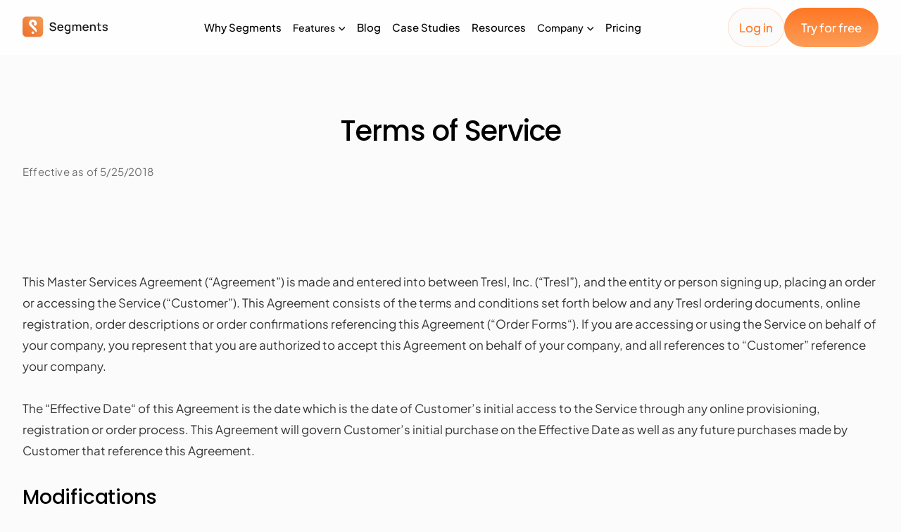

--- FILE ---
content_type: text/html
request_url: https://www.tresl.co/terms-of-service
body_size: 27490
content:
<!DOCTYPE html><!-- Last Published: Wed Jan 14 2026 03:12:45 GMT+0000 (Coordinated Universal Time) --><html data-wf-domain="www.tresl.co" data-wf-page="64b8aec4cb28e203923f7e03" data-wf-site="6270fdcee4c9ad967c9109ad" lang="en"><head><meta charset="utf-8"/><title>Terms of Service | Tresl Segments</title><meta content="A comprehensive overview of Tresl Segments terms and conditions" name="description"/><meta content="Terms of Service | Tresl Segments" property="og:title"/><meta content="A comprehensive overview of Tresl Segments terms and conditions" property="og:description"/><meta content="Terms of Service | Tresl Segments" property="twitter:title"/><meta content="A comprehensive overview of Tresl Segments terms and conditions" property="twitter:description"/><meta property="og:type" content="website"/><meta content="summary_large_image" name="twitter:card"/><meta content="width=device-width, initial-scale=1" name="viewport"/><meta content="0m25YfecTBfD833PXZ66pPdhRw6kRoD3tSUaz4h-DXM" name="google-site-verification"/><link href="https://cdn.prod.website-files.com/6270fdcee4c9ad967c9109ad/css/tresl-co-3-0.shared.5be5b9720.min.css" rel="stylesheet" type="text/css" integrity="sha384-W+W5cg+bM+5l8+BP9kWHoqU9S2JORdhVemBVoRVBcT7pJpMdVwhRgJiyJkK9Caaj" crossorigin="anonymous"/><link href="https://fonts.googleapis.com" rel="preconnect"/><link href="https://fonts.gstatic.com" rel="preconnect" crossorigin="anonymous"/><script src="https://ajax.googleapis.com/ajax/libs/webfont/1.6.26/webfont.js" type="text/javascript"></script><script type="text/javascript">WebFont.load({  google: {    families: ["Inconsolata:400,700"]  }});</script><script type="text/javascript">!function(o,c){var n=c.documentElement,t=" w-mod-";n.className+=t+"js",("ontouchstart"in o||o.DocumentTouch&&c instanceof DocumentTouch)&&(n.className+=t+"touch")}(window,document);</script><link href="https://cdn.prod.website-files.com/6270fdcee4c9ad967c9109ad/62a2e5b50d03dd5cce9fcbcd_Segments-32.png" rel="shortcut icon" type="image/x-icon"/><link href="https://cdn.prod.website-files.com/6270fdcee4c9ad967c9109ad/62a2e5b90b7cb49b40f616db_Segment-256.png" rel="apple-touch-icon"/><link href="https://www.tresl.co/terms-of-service" rel="canonical"/><script async="" src="https://www.googletagmanager.com/gtag/js?id=G-TG1Q0P6JG7"></script><script type="text/javascript">window.dataLayer = window.dataLayer || [];function gtag(){dataLayer.push(arguments);}gtag('set', 'developer_id.dZGVlNj', true);gtag('js', new Date());gtag('config', 'G-TG1Q0P6JG7');</script><link rel="preconnect" href="https://global-uploads.webflow.com">

<!-- Google Tag Manager -->
<script data-category="analytics">(function(w,d,s,l,i){w[l]=w[l]||[];w[l].push({'gtm.start':
new Date().getTime(),event:'gtm.js'});var f=d.getElementsByTagName(s)[0],
j=d.createElement(s),dl=l!='dataLayer'?'&l='+l:'';j.async=true;j.src=
'https://www.googletagmanager.com/gtm.js?id='+i+dl;f.parentNode.insertBefore(j,f);
})(window,document,'script','dataLayer','GTM-PLNDNPT');</script>
<!-- End Google Tag Manager -->

<!-- cookieconsent start -->
<!-- <link rel="stylesheet" href="https://cdn.jsdelivr.net/gh/orestbida/cookieconsent@v2.8.9/dist/cookieconsent.css" media="print" onload="this.media='all'">
<!-- cookieconsent end -->

<!-- Hotjar Tracking Code for https://tresl.co -->
<script>
    (function(h,o,t,j,a,r){
        h.hj=h.hj||function(){(h.hj.q=h.hj.q||[]).push(arguments)};
        h._hjSettings={hjid:3284332,hjsv:6};
        a=o.getElementsByTagName('head')[0];
        r=o.createElement('script');r.async=1;
        r.src=t+h._hjSettings.hjid+j+h._hjSettings.hjsv;
        a.appendChild(r);
    })(window,document,'https://static.hotjar.com/c/hotjar-','.js?sv=');
</script>

<!-- [Attributes by Finsweet] CMS Slider -->
<script async src="https://cdn.jsdelivr.net/npm/@finsweet/attributes-cmsslider@1/cmsslider.js"></script>

<!-- Finsweet Attributes -->
<script async type="module"
src="https://cdn.jsdelivr.net/npm/@finsweet/attributes@2/attributes.js"
fs-list
></script></head><body><div class="w-embed w-iframe"><!-- Google Tag Manager (noscript) -->
<noscript><iframe src="https://www.googletagmanager.com/ns.html?id=GTM-PLNDNPT"
height="0" width="0" style="display:none;visibility:hidden"></iframe></noscript>
<!-- End Google Tag Manager (noscript) --></div><div data-animation="default" data-collapse="medium" data-duration="400" data-easing="ease" data-easing2="ease" role="banner" class="landing-page-nav-bar w-nav"><div data-w-id="716ffa12-df73-5db3-3166-fe7af56c03a7" class="top-campaign-banner-bfcm"><a href="/bfcm2024" class="top-banner-link"><strong>The BFCM 2024 insights report has arrived!</strong></a><div class="vertical-divider white sm-hide"></div><a href="https://www.tresl.co/bfcm2024#special-offer" class="top-banner-link sm-hide">Redeem your special offer</a></div><div class="nav-container"><div class="nav-menu-group"><a href="/" class="tresl-logo-link-block logo-link-block w-inline-block"><div class="segments-logo-svg w-embed"><svg xmlns="http://www.w3.org/2000/svg" width="123" height="42" fill="none"><path fill="#1C1C1C" d="M43.18 27.251c-.867 0-1.648-.148-2.347-.444a4.5 4.5 0 0 1-1.717-1.282c-.447-.558-.738-1.22-.872-1.985l1.827-.277c.184.737.57 1.313 1.156 1.726.587.408 1.27.612 2.053.612.486 0 .933-.076 1.34-.226.408-.157.735-.378.98-.662.252-.29.378-.637.378-1.04a1.353 1.353 0 0 0-.428-1.013 1.675 1.675 0 0 0-.477-.327 3.58 3.58 0 0 0-.612-.243l-3.091-.913a7.472 7.472 0 0 1-.922-.344 3.638 3.638 0 0 1-.863-.561 2.755 2.755 0 0 1-.629-.863c-.162-.346-.243-.765-.243-1.257 0-.743.19-1.371.57-1.885.386-.52.905-.91 1.559-1.173.653-.268 1.385-.402 2.195-.402.815.01 1.544.156 2.187.435.648.28 1.184.682 1.609 1.207.43.52.726 1.15.888 1.893l-1.877.319a2.464 2.464 0 0 0-.536-1.165 2.687 2.687 0 0 0-1.006-.754 3.2 3.2 0 0 0-1.29-.276 3.157 3.157 0 0 0-1.232.2c-.369.146-.665.35-.888.612a1.377 1.377 0 0 0-.327.905c0 .335.098.606.293.813.196.207.436.371.721.494.29.118.578.215.863.294l2.229.628c.28.078.595.184.947.318.357.129.7.31 1.03.545.335.235.612.547.83.938.218.386.326.872.326 1.458 0 .61-.123 1.145-.368 1.609a3.408 3.408 0 0 1-1.014 1.156c-.425.307-.916.54-1.475.696a6.528 6.528 0 0 1-1.768.234Zm10.759 0c-.9 0-1.69-.195-2.372-.586a4.17 4.17 0 0 1-1.583-1.65c-.374-.71-.562-1.531-.562-2.464 0-.989.185-1.846.553-2.572a4.097 4.097 0 0 1 1.559-1.685c.665-.396 1.438-.595 2.32-.595.922 0 1.707.216 2.355.646.648.424 1.131 1.03 1.45 1.818.324.788.452 1.723.385 2.807h-1.75v-.637c-.012-1.05-.213-1.827-.604-2.33-.386-.502-.975-.753-1.768-.753-.877 0-1.536.276-1.977.83-.442.552-.662 1.35-.662 2.395 0 .995.22 1.766.661 2.313.442.542 1.078.813 1.91.813.548 0 1.02-.123 1.417-.369.402-.251.715-.609.938-1.072l1.718.544c-.352.81-.885 1.439-1.6 1.885a4.456 4.456 0 0 1-2.388.662Zm-3.226-4.281v-1.366h6.46v1.366h-6.46Zm13.275 8.303a4.5 4.5 0 0 1-1.416-.226 4.05 4.05 0 0 1-1.24-.67 3.633 3.633 0 0 1-.93-1.081l1.617-.821c.195.385.475.667.838.846.363.179.745.268 1.148.268.497 0 .921-.09 1.273-.268.352-.173.617-.436.796-.788.184-.352.274-.787.268-1.307v-2.53h.21V17.95h1.55v9.292c0 .24-.009.47-.025.687a5.262 5.262 0 0 1-.093.654c-.128.608-.374 1.111-.737 1.508a3.26 3.26 0 0 1-1.374.888c-.553.195-1.181.293-1.885.293Zm-.134-4.022c-.844 0-1.573-.21-2.187-.628-.609-.419-1.081-.989-1.416-1.71-.33-.726-.494-1.541-.494-2.446 0-.91.167-1.723.502-2.438.335-.72.81-1.288 1.425-1.701.62-.419 1.354-.628 2.203-.628.855 0 1.573.209 2.154.628.586.413 1.027.98 1.324 1.7.301.721.452 1.534.452 2.44 0 .904-.15 1.717-.452 2.437-.302.72-.746 1.293-1.333 1.718-.586.419-1.312.628-2.178.628Zm.243-1.583c.575 0 1.044-.137 1.407-.41.364-.274.629-.651.796-1.132.168-.48.252-1.033.252-1.659 0-.625-.087-1.178-.26-1.659-.168-.48-.43-.855-.788-1.123-.352-.268-.801-.402-1.349-.402-.58 0-1.058.143-1.432.427a2.556 2.556 0 0 0-.838 1.148 4.586 4.586 0 0 0-.268 1.61c0 .597.089 1.139.268 1.625.184.48.458.863.82 1.148.37.284.833.427 1.392.427ZM81.632 27l.008-5.639c0-.654-.167-1.162-.502-1.525-.336-.368-.777-.553-1.324-.553-.335 0-.643.078-.922.235-.274.15-.497.38-.67.687-.168.301-.252.681-.252 1.14l-.846-.428c-.011-.637.123-1.195.402-1.676.285-.48.67-.852 1.157-1.114a3.325 3.325 0 0 1 1.633-.402c.978 0 1.735.293 2.271.88.536.586.804 1.365.804 2.337L83.383 27h-1.751Zm-10.85 0v-9.05h1.558v2.615h.2V27h-1.759Zm5.429 0 .008-5.605c0-.66-.167-1.176-.503-1.55-.33-.375-.773-.562-1.332-.562-.553 0-1 .19-1.34.57-.335.38-.503.877-.503 1.491l-.838-.536c0-.592.142-1.12.427-1.584.285-.463.67-.829 1.157-1.097.486-.268 1.036-.402 1.65-.402.643 0 1.19.136 1.642.41.453.268.796.645 1.031 1.131.24.486.36 1.05.36 1.693L77.962 27h-1.751Zm13.59.251c-.9 0-1.69-.195-2.371-.586a4.17 4.17 0 0 1-1.584-1.65c-.374-.71-.561-1.531-.561-2.464 0-.989.184-1.846.553-2.572a4.097 4.097 0 0 1 1.559-1.685c.664-.396 1.438-.595 2.32-.595.922 0 1.707.216 2.355.646.648.424 1.131 1.03 1.45 1.818.323.788.452 1.723.385 2.807h-1.751v-.637c-.012-1.05-.213-1.827-.604-2.33-.385-.502-.974-.753-1.768-.753-.877 0-1.536.276-1.977.83-.441.552-.662 1.35-.662 2.395 0 .995.22 1.766.662 2.313.441.542 1.078.813 1.91.813.548 0 1.02-.123 1.416-.369a2.52 2.52 0 0 0 .939-1.072l1.718.544c-.352.81-.886 1.439-1.6 1.885a4.456 4.456 0 0 1-2.389.662Zm-3.226-4.281v-1.366h6.46v1.366h-6.46ZM102.227 27v-4.45c0-.351-.03-.711-.092-1.08a3.233 3.233 0 0 0-.335-1.039 1.97 1.97 0 0 0-.695-.77c-.296-.196-.685-.294-1.165-.294a2.48 2.48 0 0 0-.888.16c-.28.1-.525.264-.737.493-.207.23-.372.531-.495.905-.117.375-.176.83-.176 1.366l-1.089-.41c0-.822.154-1.545.46-2.17a3.462 3.462 0 0 1 1.325-1.475c.575-.352 1.27-.528 2.086-.528.626 0 1.151.1 1.575.302.425.2.768.466 1.031.795.268.325.472.68.612 1.065.139.385.234.762.284 1.13.051.37.076.693.076.973V27h-1.777Zm-6.359 0v-9.05h1.567v2.615h.21V27h-1.777Zm15.831 0a7.488 7.488 0 0 1-1.675.142 3.795 3.795 0 0 1-1.467-.318 2 2 0 0 1-.972-.922 2.706 2.706 0 0 1-.318-1.14 47.396 47.396 0 0 1-.017-1.323v-8.002h1.76v7.918c0 .363.003.679.008.947.011.268.07.494.176.679.201.346.52.544.955.595.442.044.958.025 1.55-.059V27Zm-6.183-7.642v-1.407h6.183v1.407h-6.183Zm11.887 7.885c-1.1 0-1.997-.243-2.69-.729-.692-.486-1.117-1.17-1.273-2.053l1.793-.276c.112.469.369.84.771 1.114.407.268.913.402 1.516.402.548 0 .975-.111 1.282-.335a1.07 1.07 0 0 0 .469-.921c0-.23-.055-.414-.167-.553-.106-.146-.333-.283-.679-.411a19.248 19.248 0 0 0-1.583-.478c-.777-.2-1.394-.416-1.852-.645-.453-.235-.777-.505-.972-.813-.19-.312-.285-.69-.285-1.13 0-.548.145-1.026.436-1.433.29-.408.698-.724 1.223-.947.531-.224 1.151-.335 1.86-.335.693 0 1.31.108 1.852.326.542.218.98.528 1.315.93.335.397.537.863.604 1.4l-1.793.326a1.479 1.479 0 0 0-.612-1.03c-.346-.252-.796-.388-1.349-.41-.531-.023-.961.066-1.29.267-.33.196-.495.467-.495.813 0 .201.062.372.185.511.128.14.374.274.737.402.363.129.899.282 1.609.461.759.196 1.363.414 1.809.654.447.234.766.516.956.846.195.324.293.718.293 1.181 0 .894-.327 1.595-.98 2.104-.648.508-1.545.762-2.69.762Z"/><path fill="url(#a)" d="M23.428 35.595H5.763A5.762 5.762 0 0 1 0 29.833V12.167a5.762 5.762 0 0 1 5.763-5.762h17.665a5.762 5.762 0 0 1 5.763 5.762v17.666a5.758 5.758 0 0 1-5.763 5.762Z"/><path fill="#D86125" d="m16.875 21.94-3.817-3.865a1.86 1.86 0 0 1-.439-1.194 1.878 1.878 0 1 1 3.756 0 1.852 1.852 0 0 1-.174.804 1.853 1.853 0 1 1 3.174 1.907s.004 0 .004.003c.448-.804.71-1.726.71-2.71a5.599 5.599 0 0 0-11.197 0c0 1.5.594 2.861 1.556 3.865l-.004.003.04.039c.035.039.073.074.112.11l9.044 8.937.21-.865c.484-2-.1-4.11-1.549-5.575l-1.426-1.459Z"/><path fill="#D86125" d="M19.13 19.91a1.855 1.855 0 1 0-2.624-2.624 1.855 1.855 0 0 0 2.624 2.624ZM14.497 32.085a1.878 1.878 0 1 0 0-3.756 1.878 1.878 0 0 0 0 3.756Z"/><path fill="#fff" d="m17.036 21.263-3.82-3.869a1.86 1.86 0 0 1-.439-1.193 1.878 1.878 0 1 1 3.756 0c0 .287-.058.561-.174.803a1.855 1.855 0 0 0 3.178 1.907c0-.003.003-.003.003-.007.055-.087.103-.18.145-.277a5.524 5.524 0 0 0 .565-2.43 5.599 5.599 0 0 0-11.196 0c0 1.5.593 2.862 1.555 3.866l-.003.003.038.039a1.8 1.8 0 0 0 .113.11l9.044 8.937.21-.865c.484-2-.1-4.11-1.549-5.575l-1.426-1.449Zm2.794-3.262c0-.03.004-.055.004-.084-.003.03-.003.058-.003.084Zm-.006.077c0-.016.003-.029.003-.045 0 .016 0 .032-.003.045ZM14.658 31.407a1.878 1.878 0 1 0 0-3.755 1.878 1.878 0 0 0 0 3.755Z"/><defs><linearGradient id="a" x1="5.971" x2="23.862" y1="30.483" y2="10.814" gradientUnits="userSpaceOnUse"><stop stop-color="#EE7632"/><stop offset="1" stop-color="#F19650"/></linearGradient></defs></svg></div></a><nav role="navigation" class="nav-menu w-nav-menu"><div class="left-nav-group"><a href="/customer-data-management-platform" class="nav-link w-nav-link">Why Segments</a><div data-delay="0" data-hover="false" class="nav-dropdown z-2 w-dropdown"><div class="dropdown-toggle-2 w-dropdown-toggle"><p class="text-xs font-bold mb-0 pointer mr-4">Features</p><div class="arrow-down-icon w-embed"><svg width="11" height="20" viewBox="0 0 11 20" fill="none" xmlns="http://www.w3.org/2000/svg">
<g clip-path="url(#clip0_638_7344)">
<path d="M5.773 10.7125L9.4855 7L10.546 8.0605L5.773 12.8335L1 8.0605L2.0605 7L5.773 10.7125Z" fill="#1C1C1C"/>
</g>
<defs>
<clipPath id="clip0_638_7344">
<rect width="10" height="20" fill="white" transform="translate(0.632568)"/>
</clipPath>
</defs>
</svg></div></div><nav class="dropdown-list w-dropdown-list"><a href="/customer-segmentation-tool" class="company-dropdown flex w-inline-block"><div class="mt-2 w-embed"><svg width="24" height="24" viewBox="0 0 24 24" fill="none" xmlns="http://www.w3.org/2000/svg">
<g clip-path="url(#clip0_557_2143)">
<path fill-rule="evenodd" clip-rule="evenodd" d="M17.9358 11.9554C18.6218 12.0646 19.3357 11.9732 19.975 11.6812C19.8405 13.4796 19.1656 15.2016 18.031 16.617L22.314 20.899L20.899 22.314L16.617 18.031C15.0237 19.3082 13.042 20.0029 11 20C6.032 20 2 15.968 2 11C2 6.032 6.032 2 11 2C11.9716 2 12.9074 2.15422 13.7842 2.43949C13.0648 2.8459 12.5629 3.44339 12.2786 4.11639C11.8641 4.03995 11.4367 4 11 4C7.132 4 4 7.132 4 11C4 14.867 7.132 18 11 18C12.8204 18.0029 14.5699 17.2941 15.875 16.025L16.025 15.875C17.0701 14.8003 17.7352 13.4243 17.9358 11.9554ZM17.8003 9.33198C18.3047 9.74991 19.1177 9.64261 19.4636 9.01009L19.68 8.61445C19.1337 6.62429 17.9207 4.90909 16.2965 3.7243C16.0888 3.90238 15.8623 4.05925 15.62 4.19177L14.9899 4.53637C14.7946 4.64317 14.6494 4.79448 14.5543 4.96748C16.1555 5.91254 17.3472 7.47698 17.8003 9.33198Z" fill="#1C1C1C"/>
<path d="M17.4375 1.6299C17.8969 0.790032 19.1031 0.790032 19.5625 1.6299L19.9424 2.32461C20.3425 3.0561 20.9439 3.65753 21.6754 4.05759L22.3701 4.43754C23.21 4.89688 23.21 6.10312 22.3701 6.56247L21.6754 6.94241C20.9439 7.34248 20.3425 7.9439 19.9424 8.67539L19.5625 9.3701C19.1031 10.21 17.8969 10.21 17.4375 9.37009L17.0576 8.67539C16.6575 7.9439 16.0561 7.34248 15.3246 6.94241L14.6299 6.56247C13.79 6.10312 13.79 4.89688 14.6299 4.43753L15.3246 4.05759C16.0561 3.65753 16.6575 3.0561 17.0576 2.32461L17.4375 1.6299Z" fill="#9338F0"/>
</g>
<defs>
<clipPath id="clip0_557_2143">
<rect width="24" height="24" fill="white"/>
</clipPath>
</defs>
</svg></div><div><p class="text-base no-wrap my-0">AI-powered segmentation</p><p class="text-sm opacity-70">Improve marketing efficiency with AI powered segmentation and audience sync</p></div></a><a href="/shopper-insights" class="company-dropdown flex w-inline-block"><div class="mt-2 w-embed"><svg width="24" height="24" viewBox="0 0 24 24" fill="none" xmlns="http://www.w3.org/2000/svg">
<path fill-rule="evenodd" clip-rule="evenodd" d="M12 3C13.6569 3 15 4.34315 15 6H9C9 4.34315 10.3431 3 12 3ZM12 1C9.23858 1 7 3.23858 7 6H4C3.44772 6 3 6.44772 3 7V21C3 21.5523 3.44772 22 4 22H13.3997C12.7003 21.4989 12.2887 20.7696 12.165 20H5V8H19V13.1649C19.7696 13.2886 20.4988 13.7002 21 14.3996V7C21 6.44772 20.5523 6 20 6H17C17 3.23858 14.7614 1 12 1ZM21 17.6013C20.571 17.2489 20.2113 16.8161 19.9425 16.3246L19.5625 15.6299C19.4271 15.3824 19.2269 15.2078 19 15.1062V20H14.1063C14.2079 20.2269 14.3825 20.4271 14.63 20.5625L15.3247 20.9424C15.8162 21.2112 16.249 21.571 16.6014 22H20C20.1941 22 20.3752 21.9447 20.5286 21.849C20.6298 21.7367 20.7367 21.6298 20.8491 21.5286C20.9447 21.3752 21 21.1941 21 21V17.6013ZM12 13C10.3431 13 9 11.6569 9 10H7C7 12.7614 9.23858 15 12 15C14.7614 15 17 12.7614 17 10H15C15 11.6569 13.6569 13 12 13Z" fill="black"/>
<path d="M17.4375 15.6299C17.8969 14.79 19.1031 14.79 19.5625 15.6299L19.9424 16.3246C20.3425 17.0561 20.9439 17.6575 21.6754 18.0576L22.3701 18.4375C23.21 18.8969 23.21 20.1031 22.3701 20.5625L21.6754 20.9424C20.9439 21.3425 20.3425 21.9439 19.9424 22.6754L19.5625 23.3701C19.1031 24.21 17.8969 24.21 17.4375 23.3701L17.0576 22.6754C16.6575 21.9439 16.0561 21.3425 15.3246 20.9424L14.6299 20.5625C13.79 20.1031 13.79 18.8969 14.6299 18.4375L15.3246 18.0576C16.0561 17.6575 16.6575 17.0561 17.0576 16.3246L17.4375 15.6299Z" fill="url(#paint0_linear_558_10715)"/>
<defs>
<linearGradient id="paint0_linear_558_10715" x1="18.5" y1="15" x2="18.5" y2="24" gradientUnits="userSpaceOnUse">
<stop stop-color="#BA7FF5"/>
<stop offset="1" stop-color="#9338F0"/>
</linearGradient>
</defs>
</svg></div><div><p class="text-base no-wrap my-0">Shopper insights</p><p class="text-sm opacity-70">Interactive tool to uncover key insights buried in your data</p></div></a><a href="/reporting" class="company-dropdown flex w-inline-block"><div class="mt-2 w-embed"><svg width="24" height="24" viewBox="0 0 24 24" fill="none" xmlns="http://www.w3.org/2000/svg">
<path d="M3 3H21C21.2652 3 21.5196 3.10536 21.7071 3.29289C21.8946 3.48043 22 3.73478 22 4V20C22 20.2652 21.8946 20.5196 21.7071 20.7071C21.5196 20.8946 21.2652 21 21 21H3C2.73478 21 2.48043 20.8946 2.29289 20.7071C2.10536 20.5196 2 20.2652 2 20V4C2 3.73478 2.10536 3.48043 2.29289 3.29289C2.48043 3.10536 2.73478 3 3 3ZM4 5V19H20V5H4Z" fill="#1C1C1C"/>
<path d="M9 13H7V17H9V13Z" fill="url(#paint0_linear_54_45)"/>
<path d="M13 7H11V17H13V7Z" fill="url(#paint1_linear_54_45)"/>
<path d="M17 10H15V17H17V10Z" fill="url(#paint2_linear_54_45)"/>
<defs>
<linearGradient id="paint0_linear_54_45" x1="12" y1="7" x2="12" y2="17" gradientUnits="userSpaceOnUse">
<stop stop-color="#BA7FF5"/>
<stop offset="1" stop-color="#9338F0"/>
</linearGradient>
<linearGradient id="paint1_linear_54_45" x1="12" y1="7" x2="12" y2="17" gradientUnits="userSpaceOnUse">
<stop stop-color="#BA7FF5"/>
<stop offset="1" stop-color="#9338F0"/>
</linearGradient>
<linearGradient id="paint2_linear_54_45" x1="12" y1="7" x2="12" y2="17" gradientUnits="userSpaceOnUse">
<stop stop-color="#BA7FF5"/>
<stop offset="1" stop-color="#9338F0"/>
</linearGradient>
</defs>
</svg></div><div><p class="text-base no-wrap my-0">Powerful analytics</p><p class="text-sm opacity-70">Measure performance with analytics and reports</p></div></a></nav></div><a href="/blog" class="nav-link w-nav-link">Blog</a><a href="/case-studies" class="nav-link w-nav-link">Case Studies</a><a href="/resources" class="nav-link w-nav-link">Resources</a><div data-delay="0" data-hover="false" class="nav-dropdown w-dropdown"><div class="dropdown-toggle-2 w-dropdown-toggle"><p class="text-xs font-bold mb-0 pointer mr-4">Company</p><div class="arrow-down-icon w-embed"><svg width="11" height="20" viewBox="0 0 11 20" fill="none" xmlns="http://www.w3.org/2000/svg">
<g clip-path="url(#clip0_638_7344)">
<path d="M5.773 10.7125L9.4855 7L10.546 8.0605L5.773 12.8335L1 8.0605L2.0605 7L5.773 10.7125Z" fill="#1C1C1C"/>
</g>
<defs>
<clipPath id="clip0_638_7344">
<rect width="10" height="20" fill="white" transform="translate(0.632568)"/>
</clipPath>
</defs>
</svg></div></div><nav class="dropdown-list w-dropdown-list"><a href="/about-us" class="company-dropdown flex about-tresl w-inline-block"><div class="mt-2 w-embed"><svg width="24" height="24" viewBox="0 0 24 24" fill="none" xmlns="http://www.w3.org/2000/svg">
<path d="M12 17C15.662 17 18.865 18.575 20.607 20.925L18.765 21.796C17.347 20.116 14.847 19 12 19C9.15304 19 6.65304 20.116 5.23504 21.796L3.39404 20.924C5.13604 18.574 8.33804 17 12 17ZM12 2C13.3261 2 14.5979 2.52678 15.5356 3.46447C16.4733 4.40215 17 5.67392 17 7V10C17 11.2885 16.5025 12.5272 15.6114 13.4578C14.7203 14.3884 13.5043 14.9391 12.217 14.995L12 15C10.674 15 9.40219 14.4732 8.46451 13.5355C7.52683 12.5979 7.00004 11.3261 7.00004 10V7C7.00012 5.71154 7.49758 4.47284 8.3887 3.54222C9.27982 2.61161 10.4958 2.06092 11.783 2.005L12 2ZM12 4C11.2348 3.99996 10.4985 4.29233 9.94178 4.81728C9.38504 5.34224 9.04994 6.06011 9.00504 6.824L9.00004 7V10C8.99929 10.7809 9.30306 11.5313 9.84681 12.0918C10.3906 12.6523 11.1314 12.9787 11.912 13.0016C12.6926 13.0245 13.4513 12.7422 14.027 12.2145C14.6027 11.6869 14.95 10.9556 14.995 10.176L15 10V7C15 6.20435 14.684 5.44129 14.1214 4.87868C13.5588 4.31607 12.7957 4 12 4V4Z" fill="#1C1C1C"/>
</svg></div><div><p class="text-base no-wrap my-0">About Tresl</p><p class="text-sm opacity-70">Discover our core values and meet our data science team</p></div></a><a href="/blog" class="company-dropdown flex blog w-inline-block"><div class="mt-2 w-embed"><svg width="24" height="24" viewBox="0 0 24 24" fill="none" xmlns="http://www.w3.org/2000/svg">
<g clip-path="url(#clip0_557_5642)">
<path d="M9.97296 18H14.027C14.159 16.798 14.772 15.806 15.767 14.723C15.88 14.601 16.599 13.856 16.684 13.75C17.3902 12.8676 17.8329 11.8037 17.9611 10.6807C18.0892 9.55781 17.8976 8.42151 17.4082 7.40271C16.9189 6.38392 16.1517 5.52406 15.1951 4.92215C14.2384 4.32025 13.1313 4.00078 12.001 4.00054C10.8708 4.0003 9.7635 4.31929 8.80662 4.92079C7.84974 5.52228 7.08221 6.38182 6.59242 7.4004C6.10263 8.41899 5.9105 9.55521 6.03815 10.6782C6.1658 11.8012 6.60805 12.8653 7.31396 13.748C7.39996 13.855 8.12096 14.601 8.23196 14.722C9.22796 15.806 9.84096 16.798 9.97296 18ZM14 20H9.99996V21H14V20ZM5.75396 15C4.81215 13.8233 4.22191 12.4044 4.05122 10.9069C3.88054 9.40944 4.13636 7.89418 4.78921 6.53572C5.44207 5.17725 6.46539 4.03085 7.74132 3.22856C9.01724 2.42627 10.4938 2.00074 12.001 2.00098C13.5082 2.00122 14.9847 2.42722 16.2604 3.22992C17.536 4.03262 18.559 5.17935 19.2114 6.53803C19.8638 7.8967 20.1192 9.41204 19.948 10.9095C19.7768 12.4069 19.1861 13.8256 18.244 15.002C17.624 15.774 16 17 16 18.5V21C16 21.5304 15.7892 22.0391 15.4142 22.4142C15.0391 22.7893 14.5304 23 14 23H9.99996C9.46953 23 8.96082 22.7893 8.58575 22.4142C8.21067 22.0391 7.99996 21.5304 7.99996 21V18.5C7.99996 17 6.37496 15.774 5.75396 15Z" fill="#1C1C1C"/>
</g>
<defs>
<clipPath id="clip0_557_5642">
<rect width="24" height="24" fill="white"/>
</clipPath>
</defs>
</svg></div><div><p class="text-base no-wrap my-0">Blog</p><p class="text-sm opacity-70">Explore our blog posts and enhance your ecommerce growth</p></div></a><a href="/partners" class="company-dropdown flex partber w-inline-block"><div class="mt-2 w-embed"><svg width="24" height="24" viewBox="0 0 24 24" fill="none" xmlns="http://www.w3.org/2000/svg">
<path d="M3.7722 4.79354C6.02858 2.50998 9.62368 2.40701 12.0008 4.48464C14.3764 2.40701 17.9715 2.50998 20.2278 4.79354C22.4802 7.07302 22.5855 10.7025 20.544 13.1083L13.3165 20.4482C12.6224 21.1505 11.5168 21.1824 10.7854 20.5439L10.6836 20.4482L3.45596 13.1083C1.41444 10.7025 1.51985 7.07302 3.7722 4.79354ZM5.08864 6.12585C3.49951 7.73412 3.45411 10.3131 4.95244 11.9769L5.08864 12.1212L12 19.1158L16.9361 14.119L13.6455 10.7889L12.6583 11.7882C11.5677 12.8918 9.79947 12.8918 8.70888 11.7882C7.6183 10.6844 7.6183 8.89495 8.70888 7.79123L10.6648 5.8105C9.07052 4.51881 6.75995 4.57798 5.23131 5.98799L5.08864 6.12585ZM12.9873 8.79046C13.3508 8.42255 13.9403 8.42255 14.3038 8.79046L18.2525 12.7867L18.9114 12.1212C20.5472 10.4657 20.5472 7.78143 18.9114 6.12585C17.3222 4.51757 14.7739 4.47163 13.13 5.98799L12.9873 6.12585L10.0253 9.12354C9.68777 9.46516 9.66366 10.0039 9.953 10.3736L10.0253 10.4559C10.3629 10.7975 10.8952 10.8219 11.2606 10.5291L11.3418 10.4559L12.9873 8.79046Z" fill="black"/>
</svg></div><div><p class="text-base no-wrap my-0">Partner</p><p class="text-sm opacity-70">Uncover revenue opportunities by teaming up with Tresl Segments</p></div></a></nav></div><a href="/pricing" class="nav-link w-nav-link">Pricing</a></div></nav></div><div class="search-trigger hide"><div class="search-icon w-embed"><svg width="20" height="20" viewBox="0 0 20 20" fill="none" xmlns="http://www.w3.org/2000/svg">
<path d="M15.0258 13.8476L18.595 17.4159L17.4158 18.5951L13.8475 15.0259C12.5197 16.0903 10.8683 16.6692 9.16663 16.6667C5.02663 16.6667 1.66663 13.3067 1.66663 9.16675C1.66663 5.02675 5.02663 1.66675 9.16663 1.66675C13.3066 1.66675 16.6666 5.02675 16.6666 9.16675C16.669 10.8684 16.0901 12.5199 15.0258 13.8476ZM13.3541 13.2292C14.4117 12.1417 15.0023 10.6838 15 9.16675C15 5.94341 12.3891 3.33341 9.16663 3.33341C5.94329 3.33341 3.33329 5.94341 3.33329 9.16675C3.33329 12.3892 5.94329 15.0001 9.16663 15.0001C10.6837 15.0025 12.1415 14.4118 13.2291 13.3542L13.3541 13.2292V13.2292Z" fill="#1C1C1C"/>
</svg></div></div><div class="nav-cta"><a href="https://segments.app/login" target="_blank" class="secondary-button sm-hide w-button">Log in</a><div class="html-button w-embed"><a type="button" class="primary-button top-nav" id="free-trial-top-nav" href="https://apps.shopify.com/segments?utm_source=treslco&utm_campaign=get_segments">Try for free</a></div></div><div class="menu-button w-nav-button"><div class="code-embed-4 w-embed"><svg width="24" height="24" viewBox="0 0 24 24" fill="none" xmlns="http://www.w3.org/2000/svg">
<g clip-path="url(#clip0_690_8257)">
<path d="M3 4H21V6H3V4ZM3 11H21V13H3V11ZM3 18H21V20H3V18Z" fill="#1C1C1C"/>
</g>
<defs>
<clipPath id="clip0_690_8257">
<rect width="24" height="24" fill="white"/>
</clipPath>
</defs>
</svg></div></div></div><section class="search-section"><div class="w-layout-blockcontainer container w-container"><form action="/search" class="site-search w-form"><input class="form-field search w-input" autofocus="true" maxlength="256" name="query" placeholder="What are you looking for?" type="search" id="search" required=""/><div class="flex"><input type="submit" class="secondary-button sm grow w-button" value="Search"/><div class="close-search-trigger"><div class="close-icon w-embed"><svg width="20" height="20" viewBox="0 0 20 20" fill="none" xmlns="http://www.w3.org/2000/svg">
<g clip-path="url(#clip0_11958_3499)">
<path d="M9.99999 8.82178L14.125 4.69678L15.3033 5.87511L11.1783 10.0001L15.3033 14.1251L14.125 15.3034L9.99999 11.1784L5.87499 15.3034L4.69666 14.1251L8.82166 10.0001L4.69666 5.87511L5.87499 4.69678L9.99999 8.82178Z" fill="#1C1C1C"/>
</g>
<defs>
<clipPath id="clip0_11958_3499">
<rect width="20" height="20" fill="white"/>
</clipPath>
</defs>
</svg></div></div></div></form></div></section></div><div class="section"><div class="container w-container"><h1 class="text-3xl text-center">Terms of Service</h1><div class="text-sm text-gray">Effective as of 5/25/2018</div></div></div><div data-w-id="d0e22dde-a4fa-ee09-70ee-481fa6b240ff" class="section"><div class="container w-container"><div class="_w-100 w-richtext"><p>This Master Services Agreement (“Agreement”) is made and entered into between Tresl, Inc. (“Tresl”), and the entity or person signing up, placing an order or accessing the Service (“Customer”). This Agreement consists of the terms and conditions set forth below and any Tresl ordering documents, online registration, order descriptions or order confirmations referencing this Agreement (“Order Forms“). If you are accessing or using the Service on behalf of your company, you represent that you are authorized to accept this Agreement on behalf of your company, and all references to “Customer” reference your company.<br/><br/>The “Effective Date“ of this Agreement is the date which is the date of Customer’s initial access to the Service through any online provisioning, registration or order process. This Agreement will govern Customer’s initial purchase on the Effective Date as well as any future purchases made by Customer that reference this Agreement.</p><h2>Modifications</h2><p>You acknowledge and agree that Tresl may modify the terms and conditions of this Agreement at any time in accordance with Article 8 (Modifications to Agreement).<br/><br/>BY INDICATING YOUR ACCEPTANCE OF THIS AGREEMENT OR ACCESSING OR USING THE SERVICE, YOU ARE AGREEING TO BE BOUND BY ALL TERMS, CONDITIONS, AND NOTICES CONTAINED OR REFERENCED IN THIS AGREEMENT. IF YOU DO NOT AGREE TO THIS AGREEMENT, PLEASE DO NOT USE THE SERVICE. FOR CLARITY, EACH PARTY EXPRESSLY AGREES THAT THIS AGREEMENT IS LEGALLY BINDING UPON IT.</p><h2>Recitals</h2><ul role="list"><li>A. Tresl is engaged in providing various data services, including, without limitation, data exploration, manipulation, cleaning and imputation, and modeling; and</li><li>B. Customer desires to obtain certain data services from Tresl as more fully set forth herein; and</li><li>C. Tresl is hereby willing to provide to Customer such services on the terms and subject to the conditions set forth in this Agreement.</li></ul><p>NOW, THEREFORE, in consideration of the mutual promises and covenants set forth herein and for other good and valuable consideration, the receipt, sufficiency and adequacy of which are mutually acknowledged by each party, it is agreed as follows:</p><h2>ARTICLE 1</h2><h3>Definitions</h3><ul role="list"><li>1.1 “Conclusions” means the non-personally identifiable, aggregated, processed, transformed, analyzed metadata generated by Tresl as a result of Data Processing as well as all conclusions and results achieved by Tresl through Data Processing of the Customer Data.</li><li>1.2 “Confidential Information” means any confidential information of a Party relating to any designs, know-how, inventions, technical data, ideas, uses, processes, methods, formulae, compositions, compounds, research and development activities, work in process, or any scientific, engineering, manufacturing, marketing, business plan, financial or personnel matter relating to the disclosing Party, its present or future products, sales, suppliers, customers, employees, investors or business, whether in oral, written, graphic or electronic form (which is marked confidential or acknowledged as being confidential prior to disclosure). If the Confidential Information is disclosed orally or visually, it shall be identified as such at the time of disclosure and confirmed in writing by the disclosing Party within thirty (30) days of disclosure. Confidential Information shall also include any other information in oral, written, graphic or electronic form, which given the circumstances surrounding such disclosure would be considered confidential.</li><li>1.3 “Customer Data” means the unmodified data, such as but not limited to product data, consumer data, and order data maintained by Customer.</li><li>1.4 Data Processing” means anonymizing, aggregating, processing and analyzing Customer Data incident to the Services.</li><li>1.5 Order Form is defined above</li><li>1.6 “Deliverables” means the tangible Deliverables provided by Tresl.</li><li>1.7 “Service“ means the specific Tresl data services, hosted or otherwise; specified on an Order Form, including, without limitation, data exploration, manipulation, cleaning and imputation, and modeling, Tresl dashboard and any related API(s).</li><li>1.8 “Intellectual Property Rights” means all United States and worldwide trademarks, service marks, trade dress, logos, copyrights, rights of authorship, inventions, patents, rights of inventorship, moral rights, rights of publicity and privacy, trade secrets, rights under unfair competition and unfair trade practices laws, and all other intellectual and industrial property rights related thereto.</li><li>1.9 “Privacy Policy” means Customer’s privacy policy or written privacy practices.</li><li>1.10 “Service Fees” means the fees payable by Customer to Tresl for the Services, as more fully set forth in the applicable Order Form.</li><li>1.11 “Tresl Materials” means products, materials, tools, methodologies, ideas, concepts, know-how, software, spreadsheets, templates, techniques or other proprietary materials or information which are owned or licensed by Tresl or which are developed incident to the Services by Tresl, including, without limitation, the Conclusions.</li></ul><h2>ARTICLE 2</h2><h3>Access to Services</h3><ul role="list"><li>2.1 Customer may access and use the Service for its internal business operations, subject to this Agreement (including Section 2 (Service Plans and Beta Releases)), and any scope of use restrictions on the applicable Order Form. Access to the Service is limited to Customer’s employees and contractors acting for the sole benefit of Customer (“Permitted Users“). Customer and its Permitted Users may need to register for a Tresl account in order to access or use the Service. Account registration information must be accurate, current and complete, and will be governed by Tresl’s Privacy Policy. Customer is responsible for any use of the Service by its Permitted Users and their compliance with this Agreement. Customer shall keep confidential its user IDs and passwords for the Service and remain responsible for any actions taken through its accounts.</li><li>2.2 Customer shall not (and shall not permit any third party to): (a) rent, lease, provide access to or sublicense the Service to a third party; (b) use the Service to provide, or incorporate the Service into, any product or service provided to a third party; (c) use or attempt to use the Service for competitive analysis or benchmarking; (d) reverse engineer, decompile, disassemble, or otherwise seek to obtain the source code or non-public APIs to the Service, except to the extent expressly permitted by applicable law (and then only upon advance notice to Tresl); (e) copy, modify or create any derivative work of the Service or any Tresl Materials; (f) remove or obscure any proprietary or other notices contained in the Service (including any reports or data printed from the Service); or (g) publicly disseminate information regarding the performance of the Service.</li><li>2.3 Customer shall be responsible for providing to Tresl in an accurate and timely manner all information or other materials as necessary for Tresl to perform the Services. Customer shall provide Tresl with access to the Customer Data, and, if applicable, its premises and applicable files and documentation, as necessary for Tresl to perform the Services; Customer shall Provide Tresl with its Privacy Policy, and any changes or limitations to such Privacy Policy, to the extent that such changes or limitations may affect Tresl’s access to Customer Data and ability to perform the Services under this Agreement. Customer shall notify Tresl of any restriction to the use or disclosure of Customer Data that Customer has agreed to, to the extent that such restriction may affect Tresl’s access to Customer Data and ability to perform Services, including, Data Processing, under this Agreement. Customer shall notify Tresl of any changes in or revocation of permission by an individual to use or disclose Customer Data, if such change or revocation may affect Tresl’s access to Customer Data and ability to perform Services, including, Data Processing, under this Agreement.</li><li>2.4 Tresl shall only access the Customer Data in a manner that is consistent with this Agreement, the Privacy Policy and only in connection with performing the Services, including, the Data Processing. Tresl shall make uses and requests for Customer Data consistent with Customer’s Privacy Policies only, it being acknowledged that Tresl is not directly collecting or dealing with any personally identifiable Customer Data. Tresl may not use or disclose Customer Data in a manner that would violate (i) the Privacy Policy; or (ii) any applicable laws if done by Customer. Tresl shall use appropriate safeguards to prevent use or disclosure of Customer Data other than as permitted under this Agreement</li><li>2.5 All Services performed for and applicable Deliverables submitted to the Customer, if applicable, shall be deemed accepted upon performance or, in the case of Deliverables submitted to the Customer, upon such delivery of Deliverables to Customer. Customer shall be responsible for its use of any Deliverables provided by Tresl under this Agreement, and for ensuring that the Deliverables meet Customer’s requirements.</li></ul><h2>ARTICLE 3</h2><h3>Service Plans</h3><ul role="list"><li>3.1 Tresl makes available the Service through a trial plans (“Trial Plans“) and paid plans (“Paid Plans“). Current plans are described at https://segments.tresl.com/pricing and Customer’s specific plan will be identified in the Order Form presented when Customer registers, orders or pays for the Service. Customer’s permitted scope of use – such as features available, permitted number of monthly model refreshes and other usage limits – depends on the plan that Customer selects and will be specified on the applicable Order Form.</li><li>3.2 Paid Plans are provided on a subscription basis for a set term designated on the Order Form (each, a “Subscription Term“). Unless otherwise specified on the applicable Order Form, each Subscription Term shall automatically renew for the same period as the then-current Subscription Term unless either party gives the other written notice of termination at least thirty (30) days prior to expiration of the then-current Subscription Term (e.g., monthly Paid Plans will automatically roll over month-to-month and annual Paid Plans will automatically renew for additional 12-month periods).</li><li>3.3 (a) Trial Plans. For Trial Plans, Customer may use the Service in accordance with this Agreement for the limited trial period designated on the Order Form or such other period as may be specified by Tresl (the “Trial Period“). Trial Plans are permitted solely for Customer’s use to determine whether to purchase a Paid Plan. If Customer does not upgrade from a Trial Plan to a Paid Plan at the end of the Trial Period, then Customer’s access to the Service may be limited or suspended (to be determined at Tresl’s sole discretion) until such time as Customer terminates this Agreement or converts to a Paid Plan.</li><li>3.4 (b) Special Terms. Trial Plans may not include all features or functionality offered as part of Paid Plans, and Tresl reserves the right to add or subtract any features or functionality at any time for such plans. Tresl has the right to suspend or terminate a Trial Plan at any time for any reason.</li><li>3.5 Beta Releases. From time to time, Tresl may grant Customer access to “alpha”, “beta”, or other early-stage products (“Beta Releases“). While Tresl may provide assistance with Beta Releases in its discretion, notwithstanding anything to the contrary in this Agreement, CUSTOMER AGREES THAT ANY BETA RELEASE IS PROVIDED ON AN “AS IS” AND “AS AVAILABLE” BASIS. CUSTOMER FURTHER ACKNOWLEDGES AND AGREES THAT BETA RELEASES MAY NOT BE COMPLETE OR FULLY FUNCTIONAL AND MAY CONTAIN BUGS, ERRORS, OMISSIONS, AND OTHER PROBLEMS FOR WHICH TRESL WILL NOT BE RESPONSIBLE. ACCORDINGLY, ANY USE OF A BETA RELEASE IS AT CUSTOMER’S SOLE RISK. Tresl makes no promises that future versions of a Beta Release will be released. Tresl may terminate Customer’s right to use any Beta Release at any time for any reason or no reason in Tresl’s sole discretion, without liability.</li></ul><h2>ARTICLE 4</h2><h3>Proprietary Rights</h3><ul role="list"><li>4.1 Title to the Customer Confidential Information and, as between the Parties, to the Customer Data, shall always remain with Customer, and Tresl shall not acquire any interest therein except the limited right to use the same pursuant to this Agreement as required to perform the Services. Tresl acknowledges that the grant of access to the Customer Data is not a sale, nor an offer to sell the Customer Data in the future. Tresl acknowledges that the Customer Data is proprietary to Customer. Tresl shall use the Customer Data in compliance with all applicable national, state and local laws and regulations.</li><li>4.2 Customer hereby grants Tresl a non-exclusive paid-up right and license, to use, copy, modify and prepare derivative works of Customer Confidential Information, as necessary to perform the Services hereunder.</li><li>4.3 Notwithstanding anything else to the contrary, Tresl shall not directly or indirectly: (a) permit the use of the Customer Data by any users other than its employees that have a need to use the Customer Data in order for Tresl to perform the Services; (b) copy any of the Customer Data through any means; (c) track or attempt to track or identify any individual or otherwise copy or attempt to copy any personally identifiable information; (d) sell, license, transfer, lease, give away, distribute or otherwise dispose of any of the Customer Data; and/or (e) grant any sublicenses or any other subsidiary uses of the Customer Data.</li><li>4.4 Tresl agrees to report to Customer any unauthorized use or disclosure of Customer Data, including, any personally identifiable information, of which it becomes aware within one (1) calendar day of Tresl’s discovery. Such notice shall include the identification of each individual whose personally identifiable information has been, or is reasonably believed by Tresl to have been, accessed, acquired, or disclosed without authority.</li><li>4.5 In the event of Tresl’s use or disclosure of Customer Data in violation of applicable laws, Tresl bears the burden of demonstrating that notice as required under this Section 4.5 was made, including evidence demonstrating the necessity of any delay, or that the use or disclosure was authorized and within the scope of this Agreement.</li><li>4.6 If Tresl Materials is made available to Customer as part of a Services, it will be made available in an “AS IS” condition and without express or implied warranties of any kind.</li><li>4.7 In performing the Services under this Agreement, Tresl may use certain Tresl Materials. Customer hereby acknowledges and agrees that, notwithstanding anything else to the contrary, as between Customer and Tresl, title to the Tresl Materials, including, the Conclusions, shall always remain with Tresl, and that Customer shall not acquire any interest therein. For the avoidance of doubt, the parties agree that the Conclusions are separate and apart from the Customer Data and shall not be deemed to be Customer Data. The parties agree that Tresl has the right to provide services to other third parties, and nothing in this Agreement shall be interpreted to limit Tresl’s rights to use the Tresl Materials with respect to any such other engagements.</li><li>4.8 The parties agree that during the term of this Agreement, each Party may disclose to the other Confidential Information. Each Party agrees not to disclose, copy, modify, distribute or otherwise transfer the other Party’s Confidential Information, or any part thereof, to any other person or entity at any time, except as specifically permitted by this Agreement. Each Party has the right to disclose the Confidential Information of the other Party only to its employees who have a specific need to know in order to perform that Party’s obligations hereunder, but each Party shall be responsible for all of its employees’ actions with respect to the other Party’s Confidential Information. Each Party shall use the other Party’s Confidential Information only to fulfill its obligations hereunder, and not for any other purpose. Upon request, each Party shall immediately return to the other Party the originals and all copies of any Confidential Information of the other Party. The obligations and restrictions set forth in this Section 4.8 shall not apply to any Confidential Information that falls within any of the following exceptions, provided the receiving Party produces credible written evidence to establish that such information:<br/>(a) is or becomes part of the public domain without breach of this Agreement by the receiving Party;<br/>(b) is lawfully in the possession of a receiving Party prior to receiving it from the disclosing Party;<br/>(c) is independently developed by or for a receiving Party completely apart from the disclosures hereunder;<br/>(d) is received from a third party who lawfully acquires such information without restriction, and without breach of this Agreement by a receiving Party; and/or<br/>(e) is released pursuant to a binding court order or government regulation, provided that the receiving Party delivers a copy of such order or action to the other Party and cooperates with the other Party if it elects to contest such disclosure.</li></ul><h2>ARTICLE 5</h2><h3>Financial Provisions</h3><ul role="list"><li>5.1 All fees for Paid Plans are as set forth in the applicable Order Form and shall be paid by Customer in accordance with the payment terms set forth in the Order Form. If no payment terms are specified in the Order Form, then the following default terms apply: (i) for monthly Paid Plans, Customer will pay all fees at the end of the month and (ii) for annual Paid Plans, Customer will pay all fees within thirty (30) days of invoice. Except as expressly set forth in Article 8 (Modifications to Agreement), all fees are non-refundable. Tresl reserves the right to increase the rates specified in the Order Form upon any renewal of a Subscription Term. Customer is required to pay any sales, use, GST, value-added, withholding, or similar taxes or levies, whether domestic or foreign, other than taxes based on the income of Tresl. Any late payments shall be subject to a service charge equal to 1.5% per month of the amount due or the maximum amount allowed by law, whichever is less.</li><li>5.2 Tresl reserves the right to suspend Services if any payment due to Tresl is not received in full by the applicable due date.</li></ul><h2>ARTICLE 6</h2><h3>Term and Termination</h3><ul role="list"><li>6.1 This Agreement is effective as of the Effective Date and will continue until terminated.</li><li>6.2 This Agreement shall automatically terminate without notice upon the occurrence of any of the following: (i) the failure by Customer to pay any amount due hereunder by the due date therefor, and failure to cure such breach within thirty (30) days after Tresl’s written notice; (ii) the cessation of business by Customer; or (iii) Customer makes an assignment of Customer’s business for the benefit of creditors, a petition in bankruptcy is filed by or against Customer, a receiver, trustee in bankruptcy, or similar officer is appointed to take charge of all or part of Customer’s property, or Customer is adjudicated bankrupt.</li><li>6.3 All rights and remedies conferred herein shall be cumulative and in addition to all of the rights and remedies available to each party at law, equity or otherwise.</li></ul><h2>ARTICLE 7</h2><h3>Indemnification, Disclaimer and Limitations</h3><ul role="list"><li>7.1 Tresl shall indemnify, defend and hold harmless the Customer from and against any and all losses, expense, damage or injury (including, without limitation, all costs and reasonable attorneys’ fees) that the Customer may sustain as a result of, or arising out of (a) Any unauthorized use, disclosure or breach of Customer Data by Tresl, (b) Tresl’s failure to notify any and all parties required to receive notification pursuant to Section 4.4, or (c) any gross negligence or willful misconduct by Tresl.</li><li>7.2 ALL CUSTOMER DATA PROVIDED PURSUANT HERETO ARE SUPPLIED TO TRESL “AS IS,” WITH NO WARRANTIES, EXPRESS OR IMPLIED, AND CUSTOMER EXPRESSLY DISCLAIMS ANY WARRANTY OF MERCHANTABILITY, FITNESS FOR A PARTICULAR PURPOSE OR NO INFRINGEMENT.</li><li>7.3 TRESL DOES NOT MAKE ANY WARRANTIES, AND EXPRESSLY DISCLAIMS ALL WARRANTIES, EXPRESS, IMPLIED OR OTHERWISE, CONCERNING SERVICES AND DELIVERABLES PROVIDED HEREUNDER, INCLUDING, BUT NOT LIMITED TO, ANY IMPLIED WARRANTY ARISING BY STATUTE OR OTHERWISE IN LAW OR FROM A COURSE OF DEALING OR USAGE OF TRADE, WARRANTIES OF MERCHANTABILITY, OR OF MERCHANTABLE QUALITY, OR OF FITNESS FOR ANY PURPOSE, PARTICULARLY, SPECIFIC OR OTHERWISE.</li><li>7.4 IN NO EVENT SHALL EITHER PARTY BE LIABLE UNDER ANY LEGAL THEORY (INCLUDING BUT NOT LIMITED TO CONTRACT, NEGLIGENCE, STRICT LIABILITY IN TORT OR WARRANTY OF ANY KIND) FOR ANY INDIRECT, SPECIAL, INCIDENTAL, CONSEQUENTIAL OR EXEMPLARY DAMAGES (INCLUDING BUT NOT LIMITED TO LOST PROFITS), RELATING TO THIS AGREEMENT, THE SERVICES, THE BREACH THEREOF, THE USE OR INABILITY TO USE ANY DELIVERABLES, THE RESULTS GENERATED FROM THE USE OF DELIVERABLES, LOSS OF GOODWILL OR PROFITS, LOST BUSINESS HOWEVER CHARACTERIZED AND/OR FROM ANY OTHER CAUSE WHATSOEVER, EVEN IF SUCH PARTY HAD NOTICE OF THE POSSIBILITY OF SUCH DAMAGES. NOTWITHSTANDING ANYTHING ELSE TO THE CONTRARY, TRESL’S AGGREGATE LIABILITY UNDER THIS AGREEMENT SHALL IN NO CIRCUMSTANCE EXCEED THE MAINTENANCE FEE PAID BY CUSTOMER FOR THE THEN CURRENT MAINTENANCE PERIOD.</li></ul><h2>ARTICLE 8</h2><h3>MODIFICATIONS</h3><ul role="list"><li>8.1 Tresl may modify the terms and conditions of this Agreement (including Service pricing and plans) from time to time, with notice given to Customer by email or through the Service. If Customer disagrees with the modifications, Customer’s exclusive remedy is to terminate this Agreement and cease using the Service. If Customer has a Paid Plan, Customer must notify Tresl within thirty (30) days of notice of the modifications that Customer does not agree to such changes, and Tresl (at its option and as Customer’s exclusive remedy) may either: (a) permit Customer to continue under the prior version of this Agreement until expiration of the then-current Subscription Term (after which time the modified Agreement will apply) or (b) allow Customer to terminate this Agreement and receive a pro-rated refund of any fees Customer has pre-paid for use of the Service for the terminated portion of the applicable Subscription Term. Upon any changes to this Agreement, Customer may be required to click to agree to the modified Agreement in order to continue using the Service, and in any event continued use of the Service after the modifications take effect constitutes Customer’s acceptance of the modifications.</li></ul><h2>ARTICLE 9</h2><h3>MISCELLANEOUS PROVISIONS</h3><ul role="list"><li>9.1 This Agreement shall be governed by, and construed in accordance with, the internal laws of the State of California.</li><li>9.2 The relationship between Tresl and Customer is only that of independent contractors. Neither party is the agent or legal representative of the other party, and neither party has the right or authority to bind the other party in any way. Nothing in this Agreement shall be deemed or construed by the parties or any other entity to create an agency, partnership or joint venture between Tresl and Customer.</li><li>9.3 This Agreement, together with all Schedules which will be attached hereto, from time to time following mutual execution thereof, constitutes the entire agreement between the parties hereto with respect to the subject matter hereof and supersedes all prior agreements and understandings, oral and written, between the parties hereto with respect to the subject matter hereof.</li><li>9.4 No modification, variation or amendment of this Agreement shall be effective without the written consent of both parties hereto. A failure of either party to this Agreement to enforce at any time any of the provisions of this Agreement, or to require at any time performance of any of the provisions hereof, shall in no way affect the full right to require such performance at any time thereafter. No waiver shall be deemed a waiver of any other breach of the same or any other term or condition hereof.</li><li>9.5 This Agreement and all of the terms, provisions and conditions hereof shall be binding upon and inure to the benefit of the parties hereto and their respective successors and permitted assigns. Neither party may assign this Agreement or any of its rights or obligations. hereunder without the prior written consent of the other party, except that Customer or Tresl may otherwise assign its respective rights and transfer its respective duties to any affiliate or any assignee of all or substantially all of its business (or that portion thereof to which this Agreement relates) or in the event of its merger or consolidation or similar transaction.</li><li>9.6 In the event that any one or more provisions of this Agreement shall for any reason be held by any tribunal of competent jurisdiction to be invalid, illegal or unenforceable, the remaining provisions of this Agreement shall be unimpaired, and each invalid, illegal or unenforceable provision shall be treated by the tribunal as modified to the least extent necessary to rectify its invalidity, illegality or unenforceability and shall be enforced as so modified.</li><li>9.7 All notices or other communications required or permitted to be given or delivered under this Agreement shall be in writing, or email and shall be deemed given to a party if delivered by registered or certified mail, postage prepaid, return receipt requested, or by overnight delivery by a nationally-recognized courier, to the address set forth above or to such other address or person as either party may from time to time designate to the other in writing or by email. Any such notice or other communication shall be deemed to be given five (5) days after its being deposited in the United States mail, or one (1) day after being deposited with a nationally recognized courier for overnight delivery.</li><li>9.8 This Agreement may be executed in any number of counterparts, each of which shall be deemed to be an original instrument and all of which together shall constitute a single agreement.</li></ul></div></div></div><div class="footer"><div class="container w-container"><div class="w-layout-grid footer-grid"><div id="w-node-ec3f2f69-0c9d-5c00-8d7e-645e6fe13f56-4072df4e"><div><a href="/" class="footer-logo-link w-inline-block"><img src="https://cdn.prod.website-files.com/6270fdcee4c9ad967c9109ad/628a0cdf5efc213fdda51dbb_Tresl%20logo%20white-2.svg" loading="lazy" width="124" height="21" alt="Tresl logo" class="tresl-logo-white"/></a></div></div><div class="flex-vertical align-left"><p class="text-sm text-white opacity-70 mb-8">Product</p><a href="/customer-data-management-platform" class="footer-text-link">Why Segments</a><a href="/customer-segmentation-tool" class="footer-text-link">AI-powered segmentation</a><a href="/shopper-insights" class="footer-text-link">Shopper insights</a><a href="/reporting" class="footer-text-link">Powerful analytics</a><a href="/pricing" class="footer-text-link">Pricing</a><a href="/filtertag" class="footer-text-link">FilterTag</a></div><div class="flex-vertical align-left"><p class="text-sm text-white opacity-70 mb-8">Resources</p><a href="/case-studies" class="footer-text-link">Case studies</a><a href="/resources" class="footer-text-link">Playbooks</a><a href="https://www.tresl.co/blog/segments-vs-lifetimely" class="footer-text-link">Segments vs. Lifetimely</a><a href="https://help.tresl.co/en/" class="footer-text-link">Help center</a></div><div class="flex-vertical align-left"><p class="text-sm text-white opacity-70 mb-8">Company</p><a href="/about-us" class="footer-text-link">About us</a><a href="/blog" class="footer-text-link">Blog</a><a href="/partners" class="footer-text-link">Partner</a><a href="/terms-of-service" aria-current="page" class="footer-text-link w--current">Terms of Service</a><a href="/privacy-and-data-policy" class="footer-text-link">Privacy &amp; Data</a></div></div><div class="divider opacity-30"></div><div class="_w-100 flex justify-between align-center sm-flex-vertical"><img src="https://cdn.prod.website-files.com/6270fdcee4c9ad967c9109ad/6790c1d352456debd801355f_Badge%20Plus%20wht%20transp.svg" loading="lazy" width="104" alt="Tresl Segments is a Shopify Plus certified partner." class="shopify-plus-partner-badge"/><div class="text-sm text-white mr-24 opacity-70">© 2025 Tresl, Inc.</div><div class="flex"><a href="https://www.facebook.com/treslco/" target="_blank" class="facebook-link w-inline-block"><img src="https://cdn.prod.website-files.com/6270fdcee4c9ad967c9109ad/6274d059a2f8ea0a119f7c45_Facebook_white.svg" loading="lazy" width="48" height="48" alt="facebook icon" class="facebook_white"/></a><a href="https://www.linkedin.com/company/tresl" target="_blank" class="social-link w-inline-block"><div class="w-embed"><svg width="25" height="25" viewBox="0 0 25 25" fill="none" xmlns="http://www.w3.org/2000/svg">
<path d="M23.0565 0.250488C23.9672 0.250488 24.7708 1.05406 24.7708 2.01835V22.5362C24.7708 23.5005 23.9672 24.2505 23.0565 24.2505H2.43147C1.52075 24.2505 0.770752 23.5005 0.770752 22.5362V2.01835C0.770752 1.05406 1.52075 0.250488 2.43147 0.250488H23.0565ZM8.0029 20.8219V9.4112H4.46718V20.8219H8.0029ZM6.23504 7.80406C7.36004 7.80406 8.27075 6.89335 8.27075 5.76835C8.27075 4.64335 7.36004 3.67906 6.23504 3.67906C5.05647 3.67906 4.14575 4.64335 4.14575 5.76835C4.14575 6.89335 5.05647 7.80406 6.23504 7.80406ZM21.3422 20.8219V14.5541C21.3422 11.5005 20.6458 9.08977 17.0565 9.08977C15.3422 9.08977 14.1636 10.0541 13.6815 10.9648H13.6279V9.4112H10.2529V20.8219H13.7886V15.1969C13.7886 13.6969 14.0565 12.2505 15.9315 12.2505C17.7529 12.2505 17.7529 13.9648 17.7529 15.2505V20.8219H21.3422Z" fill="white"/>
</svg></div></a><a href="https://twitter.com/treslco" target="_blank" class="social-link w-inline-block"><div class="w-embed"><svg width="24" height="24" viewBox="0 0 24 24" fill="none" xmlns="http://www.w3.org/2000/svg">
<path d="M18.9007 1.00049H22.5808L14.5408 10.1898L23.9993 22.6943H16.5933L10.7928 15.1103L4.15557 22.6943H0.473193L9.07283 12.8653L-0.000732422 1.00049H7.5932L12.8364 7.93249L18.9007 1.00049ZM17.6091 20.4915H19.6483L6.48515 3.08754H4.29686L17.6091 20.4915Z" fill="white"/>
</svg></div></a><a href="https://instagram.com/treslco" target="_blank" class="social-link w-inline-block"><div class="w-embed"><svg width="24" height="24" viewBox="0 0 24 24" fill="none" xmlns="http://www.w3.org/2000/svg">
<g clip-path="url(#clip0_533_1483)">
<path d="M12.001 -0.00012207C8.74197 -0.00012207 8.33296 0.0141283 7.05295 0.0723789C5.77544 0.13088 4.90343 0.333132 4.14042 0.629885C3.35116 0.936388 2.68166 1.34639 2.01465 2.01365C1.34714 2.68066 0.937137 3.35016 0.629634 4.13917C0.332131 4.90243 0.129629 5.77469 0.0721286 7.0517C0.014878 8.33172 -0.00012207 8.74097 -0.00012207 12C-0.00012207 15.259 0.0143783 15.6668 0.0723789 16.9468C0.13113 18.2243 0.333382 19.0963 0.629885 19.8593C0.936638 20.6486 1.34664 21.3181 2.0139 21.9851C2.68066 22.6526 3.35016 23.0636 4.13892 23.3701C4.90243 23.6669 5.77469 23.8691 7.05195 23.9276C8.33196 23.9859 8.74072 24.0001 11.9995 24.0001C15.2588 24.0001 15.6665 23.9859 16.9466 23.9276C18.2241 23.8691 19.0971 23.6669 19.8606 23.3701C20.6496 23.0636 21.3181 22.6526 21.9849 21.9851C22.6524 21.3181 23.0624 20.6486 23.3699 19.8596C23.6649 19.0963 23.8674 18.2241 23.9274 16.9471C23.9849 15.667 23.9999 15.259 23.9999 12C23.9999 8.74097 23.9849 8.33197 23.9274 7.05195C23.8674 5.77444 23.6649 4.90243 23.3699 4.13942C23.0624 3.35016 22.6524 2.68066 21.9849 2.01365C21.3173 1.34614 20.6498 0.936138 19.8598 0.629885C19.0948 0.333132 18.2223 0.13088 16.9448 0.0723789C15.6648 0.0141283 15.2573 -0.00012207 11.9973 -0.00012207H12.001ZM10.9245 2.1624C11.244 2.1619 11.6005 2.1624 12.001 2.1624C15.205 2.1624 15.5848 2.1739 16.8501 2.2314C18.0201 2.2849 18.6551 2.4804 19.0781 2.64466C19.6381 2.86216 20.0373 3.12216 20.4571 3.54217C20.8771 3.96217 21.1371 4.36218 21.3551 4.92218C21.5194 5.34469 21.7151 5.97969 21.7684 7.14971C21.8259 8.41472 21.8384 8.79472 21.8384 11.9973C21.8384 15.1998 21.8259 15.5798 21.7684 16.8448C21.7149 18.0148 21.5194 18.6498 21.3551 19.0723C21.1376 19.6323 20.8771 20.0311 20.4571 20.4509C20.0371 20.8709 19.6383 21.1309 19.0781 21.3484C18.6556 21.5134 18.0201 21.7084 16.8501 21.7619C15.585 21.8194 15.205 21.8319 12.001 21.8319C8.79672 21.8319 8.41697 21.8194 7.15195 21.7619C5.98194 21.7079 5.34693 21.5124 4.92368 21.3481C4.36367 21.1306 3.96367 20.8706 3.54366 20.4506C3.12366 20.0306 2.86366 19.6316 2.64566 19.0713C2.4814 18.6488 2.28565 18.0138 2.2324 16.8438C2.1749 15.5788 2.1634 15.1988 2.1634 11.9943C2.1634 8.78972 2.1749 8.41172 2.2324 7.14671C2.2859 5.97669 2.4814 5.34169 2.64566 4.91868C2.86316 4.35868 3.12366 3.95867 3.54366 3.53867C3.96367 3.11866 4.36367 2.85866 4.92368 2.64066C5.34668 2.47565 5.98194 2.28065 7.15195 2.2269C8.25896 2.1769 8.68797 2.1619 10.9245 2.1594V2.1624ZM18.4066 4.15492C17.6116 4.15492 16.9666 4.79918 16.9666 5.59444C16.9666 6.38945 17.6116 7.03445 18.4066 7.03445C19.2016 7.03445 19.8466 6.38945 19.8466 5.59444C19.8466 4.79943 19.2016 4.15442 18.4066 4.15442V4.15492ZM12.001 5.83744C8.59772 5.83744 5.83844 8.59672 5.83844 12C5.83844 15.4033 8.59772 18.1613 12.001 18.1613C15.4043 18.1613 18.1626 15.4033 18.1626 12C18.1626 8.59672 15.4043 5.83744 12.001 5.83744ZM12.001 7.99996C14.21 7.99996 16.001 9.79073 16.001 12C16.001 14.209 14.21 16.0001 12.001 16.0001C9.79173 16.0001 8.00096 14.209 8.00096 12C8.00096 9.79073 9.79173 7.99996 12.001 7.99996Z" fill="white"/>
</g>
<defs>
<clipPath id="clip0_533_1483">
<rect width="24.0007" height="24" fill="white"/>
</clipPath>
</defs>
</svg></div></a></div></div></div></div><script src="https://d3e54v103j8qbb.cloudfront.net/js/jquery-3.5.1.min.dc5e7f18c8.js?site=6270fdcee4c9ad967c9109ad" type="text/javascript" integrity="sha256-9/aliU8dGd2tb6OSsuzixeV4y/faTqgFtohetphbbj0=" crossorigin="anonymous"></script><script src="https://cdn.prod.website-files.com/6270fdcee4c9ad967c9109ad/js/tresl-co-3-0.schunk.36b8fb49256177c8.js" type="text/javascript" integrity="sha384-4abIlA5/v7XaW1HMXKBgnUuhnjBYJ/Z9C1OSg4OhmVw9O3QeHJ/qJqFBERCDPv7G" crossorigin="anonymous"></script><script src="https://cdn.prod.website-files.com/6270fdcee4c9ad967c9109ad/js/tresl-co-3-0.58e582a6.d7f1e53272147aa7.js" type="text/javascript" integrity="sha384-/+I5C5vvOYzUkaitcnSd0HICsxLf2tvtSnYSstFn8p4t1+cnCeFte7ODC1KyERpw" crossorigin="anonymous"></script><!-- Footer -->

<!-- cookieconsent start -->
<!-- <script defer src="https://cdn.jsdelivr.net/gh/orestbida/cookieconsent@v2.8.9/dist/cookieconsent.js"></script>
<script>
  window.addEventListener("load",(function(){initCookieConsent().run({current_lang:"en",autoclear_cookies:!0,page_scripts:!0,onFirstAction:function(e,o){},onAccept:function(e){},onChange:function(e,o){},languages:{en:{consent_modal:{title:"We use cookies!",description:'Hi, this website uses essential cookies to ensure its proper operation and tracking cookies to understand how you interact with it. The latter will be set only after consent. <button type="button" data-cc="c-settings" class="cc-link">Let me choose</button>',primary_btn:{text:"Accept all",role:"accept_all"},secondary_btn:{text:"Reject all",role:"accept_necessary"}},settings_modal:{title:"Cookie preferences",save_settings_btn:"Save settings",accept_all_btn:"Accept all",reject_all_btn:"Reject all",close_btn_label:"Close",cookie_table_headers:[{col1:"Name"},{col2:"Domain"},{col3:"Expiration"},{col4:"Description"}],blocks:[{title:"Cookie usage 📢",description:'I use cookies to ensure the basic functionalities of the website and to enhance your online experience. You can choose for each category to opt-in/out whenever you want. For more details relative to cookies and other sensitive data, please read the full <a href="https://www.tresl.co/privacy-and-data-policy" class="cc-link">privacy policy</a>.'},{title:"Strictly necessary cookies",description:"These cookies are essential for the proper functioning of my website. Without these cookies, the website would not work properly",toggle:{value:"necessary",enabled:!0,readonly:!0}},{title:"Performance and Analytics cookies",description:"These cookies allow the website to remember the choices you have made in the past",toggle:{value:"analytics",enabled:!1,readonly:!1},cookie_table:[{col1:"^_gl",col2:"google.com",col3:"2 years",col4:"Google Analytics and related cookies",is_regex:!0}]},{title:"More information",description:'For any queries in relation to our policy on cookies and your choices, please <a class="cc-link" href="https://www.tresl.co/about-us">contact us</a>.'}]}}}})}));
</script>
<!-- cookieconsent end -->

<!-- Attribution -->
<script>
function updateAppListingURL(btnUrl) {
  const glValue = btnUrl.match(/_gl=([^&]*)/);
  const campaignPrefix = btnUrl.match(/utm_campaign=([^&]*)/);

  async function getExtendedFingerprint() {
    const userAgent = navigator.userAgent;
    const platform = navigator.platform;
    const language = navigator.language || navigator.userLanguage;
    const timezoneOffset = new Date().getTimezoneOffset();

    const screenHeight = window.screen.height;
    const screenWidth = window.screen.width;
    const screenColorDepth = window.screen.colorDepth;

    const getFonts = () => {
      const canvas = document.createElement("canvas");
      const context = canvas.getContext("2d");
      const baseFonts = ["monospace", "sans-serif", "serif"];
      const testString = "abcdefghijklmopqrstuvwxyz0123456789";

      const measureFont = (font) => {
        context.font = `72px ${font}`;
        return context.measureText(testString).width;
      };

      const installedFonts = [];
      for (const font of baseFonts) {
        const baseWidth = measureFont(font);
        for (const targetFont of ["Arial", "Times New Roman", "Courier New"]) {
          const testFont = `${targetFont},${font}`;
          const testWidth = measureFont(testFont);
          if (baseWidth !== testWidth) {
            installedFonts.push(targetFont);
          }
        }
      }

      return installedFonts.join(",");
    };

    const fonts = getFonts();

    const getWebGLRenderer = () => {
      const canvas = document.createElement("canvas");
      const context =
        canvas.getContext("webgl") || canvas.getContext("experimental-webgl");
      if (!context) {
        return null;
      }

      const debugInfo = context.getExtension("WEBGL_debug_renderer_info");
      if (!debugInfo) {
        return null;
      }

      return context.getParameter(debugInfo.UNMASKED_RENDERER_WEBGL);
    };

    const webGLRenderer = getWebGLRenderer();

    const fingerprintString =
      userAgent +
      platform +
      language +
      timezoneOffset +
      screenHeight +
      screenWidth +
      screenColorDepth +
      fonts +
      webGLRenderer;

    console.log(fingerprintString);

    let hash = 0;
    for (let i = 0; i < fingerprintString.length; i++) {
      const char = fingerprintString.charCodeAt(i);
      hash = (hash << 5) - hash + char;
      hash |= 0;
    }

    return Math.abs(hash);
  }

  async function redirect() {
    try {
      const hash = await getExtendedFingerprint();
      console.log(hash);
      if (glValue) {
        const newUrl = `https://api.tresl.co/integrations/shopify/app-listing?utm_source=treslco&utm_campaign=${campaignPrefix[1]}&_gl=${glValue[1]}&sfh=${hash}&auth=1`;
        window.open(newUrl, "blank"); 
      } else {
        const newUrl = `https://api.tresl.co/integrations/shopify/app-listing?utm_source=treslco&utm_campaign=${campaignPrefix[1]}&sfh=${hash}&auth=1`;
        window.open(newUrl, "blank"); 
      }
    } catch (error) {
      console.error(error);
    }
  }
  redirect();
}

const freeTrialBodyBtn = document.querySelectorAll(
  ".primary-button.free-trial"
);
const getSegmentsBtn = document.getElementById("free-trial-top-nav");
const freeTrialFooterBtn = document.getElementById("free-trial-footer");
const tryNowBtn = document.getElementById("try_now");
const faqFreeTrial = document.querySelectorAll(".free-trial-text-link");
const fastlaneFreeTrial = document.querySelectorAll(
  ".fastlane-30day-free-trial"
);

if (freeTrialBodyBtn.length > 0) {
  freeTrialBodyBtn.forEach((btn) => {
    btn.addEventListener("click", function (e) {
      console.log("freetrial-clicked");
      e.preventDefault();
      const btnUrl = this.href || this.getAttribute("data-url"); 
      updateAppListingURL(btnUrl);
    });
  });
}

if (getSegmentsBtn) {
  getSegmentsBtn.addEventListener("click", function (e) {
    // No forEach needed
    console.log("freetrial-nav");
    e.preventDefault();
    const btnUrl = this.href;
    updateAppListingURL(btnUrl);
  });
}

if (freeTrialFooterBtn) {
  freeTrialFooterBtn.addEventListener("click", function (e) {
    // No forEach needed
    console.log("footer-clicked");
    e.preventDefault();
    const btnUrl = this.href;
    updateAppListingURL(btnUrl);
  });
}

if (tryNowBtn) {
  tryNowBtn.addEventListener("click", function (e) {
    e.preventDefault();
    const btnUrl = this.href;
    updateAppListingURL(btnUrl);
  });
}

if (faqFreeTrial.length > 0) {
  faqFreeTrial.forEach((btn) => {
    btn.addEventListener("click", function (e) {
      console.log("faq-clicked");
      e.preventDefault();
      const btnUrl = this.href;
      updateAppListingURL(btnUrl);
    });
  });
}

if (fastlaneFreeTrial.length > 0) {
  fastlaneFreeTrial.forEach((btn) => {
    btn.addEventListener("click", function (e) {
      e.preventDefault();
      const btnUrl = this.href;
      updateAppListingURL(btnUrl);
    });
  });
}
</script>
<!-- Attribution end -->
<!-- infinite slider -->
<script>
$(document).ready(function() {  
  $('.div-put').last().append($('.feature-card').clone());
  window.Webflow && window.Webflow.destroy();
  window.Webflow && window.Webflow.ready();
  window.Webflow && window.Webflow.require( 'ix2' ).init();
  $('#feature-slider div:nth-child(2)').trigger('tap');
})
</script>
<!-- infinite slider end -->

<!--Tippy JS Settings-->
<script src="https://unpkg.com/popper.js@1"></script>
<script src="https://unpkg.com/tippy.js@4"></script>
<script>
tippy('.tippy', {             // Use class or id
  animation: 'scale',         // See docs for more options (there are a few nice ones 😉)
  duration: 200,              // Duration for ToolTip Animation
  arrow: true,                // Add ToolTip Arrow
  delay: [0, 50],             // First # = delay in, second # = delay out
  arrowType: 'sharp',         // Sharp or 'round' or remove for none
  theme: 'dark',             // Dark is the default
  maxWidth: 220,              // Max width in pixels for the tooltip
})
</script>
<!--Tippy JS Settings end--></body></html>

--- FILE ---
content_type: text/css
request_url: https://cdn.prod.website-files.com/6270fdcee4c9ad967c9109ad/css/tresl-co-3-0.shared.5be5b9720.min.css
body_size: 58716
content:
html{-webkit-text-size-adjust:100%;-ms-text-size-adjust:100%;font-family:sans-serif}body{margin:0}article,aside,details,figcaption,figure,footer,header,hgroup,main,menu,nav,section,summary{display:block}audio,canvas,progress,video{vertical-align:baseline;display:inline-block}audio:not([controls]){height:0;display:none}[hidden],template{display:none}a{background-color:#0000}a:active,a:hover{outline:0}abbr[title]{border-bottom:1px dotted}b,strong{font-weight:700}dfn{font-style:italic}h1{margin:.67em 0;font-size:2em}mark{color:#000;background:#ff0}small{font-size:80%}sub,sup{vertical-align:baseline;font-size:75%;line-height:0;position:relative}sup{top:-.5em}sub{bottom:-.25em}img{border:0}svg:not(:root){overflow:hidden}hr{box-sizing:content-box;height:0}pre{overflow:auto}code,kbd,pre,samp{font-family:monospace;font-size:1em}button,input,optgroup,select,textarea{color:inherit;font:inherit;margin:0}button{overflow:visible}button,select{text-transform:none}button,html input[type=button],input[type=reset]{-webkit-appearance:button;cursor:pointer}button[disabled],html input[disabled]{cursor:default}button::-moz-focus-inner,input::-moz-focus-inner{border:0;padding:0}input{line-height:normal}input[type=checkbox],input[type=radio]{box-sizing:border-box;padding:0}input[type=number]::-webkit-inner-spin-button,input[type=number]::-webkit-outer-spin-button{height:auto}input[type=search]{-webkit-appearance:none}input[type=search]::-webkit-search-cancel-button,input[type=search]::-webkit-search-decoration{-webkit-appearance:none}legend{border:0;padding:0}textarea{overflow:auto}optgroup{font-weight:700}table{border-collapse:collapse;border-spacing:0}td,th{padding:0}@font-face{font-family:webflow-icons;src:url([data-uri])format("truetype");font-weight:400;font-style:normal}[class^=w-icon-],[class*=\ w-icon-]{speak:none;font-variant:normal;text-transform:none;-webkit-font-smoothing:antialiased;-moz-osx-font-smoothing:grayscale;font-style:normal;font-weight:400;line-height:1;font-family:webflow-icons!important}.w-icon-slider-right:before{content:""}.w-icon-slider-left:before{content:""}.w-icon-nav-menu:before{content:""}.w-icon-arrow-down:before,.w-icon-dropdown-toggle:before{content:""}.w-icon-file-upload-remove:before{content:""}.w-icon-file-upload-icon:before{content:""}*{box-sizing:border-box}html{height:100%}body{color:#333;background-color:#fff;min-height:100%;margin:0;font-family:Arial,sans-serif;font-size:14px;line-height:20px}img{vertical-align:middle;max-width:100%;display:inline-block}html.w-mod-touch *{background-attachment:scroll!important}.w-block{display:block}.w-inline-block{max-width:100%;display:inline-block}.w-clearfix:before,.w-clearfix:after{content:" ";grid-area:1/1/2/2;display:table}.w-clearfix:after{clear:both}.w-hidden{display:none}.w-button{color:#fff;line-height:inherit;cursor:pointer;background-color:#3898ec;border:0;border-radius:0;padding:9px 15px;text-decoration:none;display:inline-block}input.w-button{-webkit-appearance:button}html[data-w-dynpage] [data-w-cloak]{color:#0000!important}.w-code-block{margin:unset}pre.w-code-block code{all:inherit}.w-optimization{display:contents}.w-webflow-badge,.w-webflow-badge>img{box-sizing:unset;width:unset;height:unset;max-height:unset;max-width:unset;min-height:unset;min-width:unset;margin:unset;padding:unset;float:unset;clear:unset;border:unset;border-radius:unset;background:unset;background-image:unset;background-position:unset;background-size:unset;background-repeat:unset;background-origin:unset;background-clip:unset;background-attachment:unset;background-color:unset;box-shadow:unset;transform:unset;direction:unset;font-family:unset;font-weight:unset;color:unset;font-size:unset;line-height:unset;font-style:unset;font-variant:unset;text-align:unset;letter-spacing:unset;-webkit-text-decoration:unset;text-decoration:unset;text-indent:unset;text-transform:unset;list-style-type:unset;text-shadow:unset;vertical-align:unset;cursor:unset;white-space:unset;word-break:unset;word-spacing:unset;word-wrap:unset;transition:unset}.w-webflow-badge{white-space:nowrap;cursor:pointer;box-shadow:0 0 0 1px #0000001a,0 1px 3px #0000001a;visibility:visible!important;opacity:1!important;z-index:2147483647!important;color:#aaadb0!important;overflow:unset!important;background-color:#fff!important;border-radius:3px!important;width:auto!important;height:auto!important;margin:0!important;padding:6px!important;font-size:12px!important;line-height:14px!important;text-decoration:none!important;display:inline-block!important;position:fixed!important;inset:auto 12px 12px auto!important;transform:none!important}.w-webflow-badge>img{position:unset;visibility:unset!important;opacity:1!important;vertical-align:middle!important;display:inline-block!important}h1,h2,h3,h4,h5,h6{margin-bottom:10px;font-weight:700}h1{margin-top:20px;font-size:38px;line-height:44px}h2{margin-top:20px;font-size:32px;line-height:36px}h3{margin-top:20px;font-size:24px;line-height:30px}h4{margin-top:10px;font-size:18px;line-height:24px}h5{margin-top:10px;font-size:14px;line-height:20px}h6{margin-top:10px;font-size:12px;line-height:18px}p{margin-top:0;margin-bottom:10px}blockquote{border-left:5px solid #e2e2e2;margin:0 0 10px;padding:10px 20px;font-size:18px;line-height:22px}figure{margin:0 0 10px}ul,ol{margin-top:0;margin-bottom:10px;padding-left:40px}.w-list-unstyled{padding-left:0;list-style:none}.w-embed:before,.w-embed:after{content:" ";grid-area:1/1/2/2;display:table}.w-embed:after{clear:both}.w-video{width:100%;padding:0;position:relative}.w-video iframe,.w-video object,.w-video embed{border:none;width:100%;height:100%;position:absolute;top:0;left:0}fieldset{border:0;margin:0;padding:0}button,[type=button],[type=reset]{cursor:pointer;-webkit-appearance:button;border:0}.w-form{margin:0 0 15px}.w-form-done{text-align:center;background-color:#ddd;padding:20px;display:none}.w-form-fail{background-color:#ffdede;margin-top:10px;padding:10px;display:none}label{margin-bottom:5px;font-weight:700;display:block}.w-input,.w-select{color:#333;vertical-align:middle;background-color:#fff;border:1px solid #ccc;width:100%;height:38px;margin-bottom:10px;padding:8px 12px;font-size:14px;line-height:1.42857;display:block}.w-input::placeholder,.w-select::placeholder{color:#999}.w-input:focus,.w-select:focus{border-color:#3898ec;outline:0}.w-input[disabled],.w-select[disabled],.w-input[readonly],.w-select[readonly],fieldset[disabled] .w-input,fieldset[disabled] .w-select{cursor:not-allowed}.w-input[disabled]:not(.w-input-disabled),.w-select[disabled]:not(.w-input-disabled),.w-input[readonly],.w-select[readonly],fieldset[disabled]:not(.w-input-disabled) .w-input,fieldset[disabled]:not(.w-input-disabled) .w-select{background-color:#eee}textarea.w-input,textarea.w-select{height:auto}.w-select{background-color:#f3f3f3}.w-select[multiple]{height:auto}.w-form-label{cursor:pointer;margin-bottom:0;font-weight:400;display:inline-block}.w-radio{margin-bottom:5px;padding-left:20px;display:block}.w-radio:before,.w-radio:after{content:" ";grid-area:1/1/2/2;display:table}.w-radio:after{clear:both}.w-radio-input{float:left;margin:3px 0 0 -20px;line-height:normal}.w-file-upload{margin-bottom:10px;display:block}.w-file-upload-input{opacity:0;z-index:-100;width:.1px;height:.1px;position:absolute;overflow:hidden}.w-file-upload-default,.w-file-upload-uploading,.w-file-upload-success{color:#333;display:inline-block}.w-file-upload-error{margin-top:10px;display:block}.w-file-upload-default.w-hidden,.w-file-upload-uploading.w-hidden,.w-file-upload-error.w-hidden,.w-file-upload-success.w-hidden{display:none}.w-file-upload-uploading-btn{cursor:pointer;background-color:#fafafa;border:1px solid #ccc;margin:0;padding:8px 12px;font-size:14px;font-weight:400;display:flex}.w-file-upload-file{background-color:#fafafa;border:1px solid #ccc;flex-grow:1;justify-content:space-between;margin:0;padding:8px 9px 8px 11px;display:flex}.w-file-upload-file-name{font-size:14px;font-weight:400;display:block}.w-file-remove-link{cursor:pointer;width:auto;height:auto;margin-top:3px;margin-left:10px;padding:3px;display:block}.w-icon-file-upload-remove{margin:auto;font-size:10px}.w-file-upload-error-msg{color:#ea384c;padding:2px 0;display:inline-block}.w-file-upload-info{padding:0 12px;line-height:38px;display:inline-block}.w-file-upload-label{cursor:pointer;background-color:#fafafa;border:1px solid #ccc;margin:0;padding:8px 12px;font-size:14px;font-weight:400;display:inline-block}.w-icon-file-upload-icon,.w-icon-file-upload-uploading{width:20px;margin-right:8px;display:inline-block}.w-icon-file-upload-uploading{height:20px}.w-container{max-width:940px;margin-left:auto;margin-right:auto}.w-container:before,.w-container:after{content:" ";grid-area:1/1/2/2;display:table}.w-container:after{clear:both}.w-container .w-row{margin-left:-10px;margin-right:-10px}.w-row:before,.w-row:after{content:" ";grid-area:1/1/2/2;display:table}.w-row:after{clear:both}.w-row .w-row{margin-left:0;margin-right:0}.w-col{float:left;width:100%;min-height:1px;padding-left:10px;padding-right:10px;position:relative}.w-col .w-col{padding-left:0;padding-right:0}.w-col-1{width:8.33333%}.w-col-2{width:16.6667%}.w-col-3{width:25%}.w-col-4{width:33.3333%}.w-col-5{width:41.6667%}.w-col-6{width:50%}.w-col-7{width:58.3333%}.w-col-8{width:66.6667%}.w-col-9{width:75%}.w-col-10{width:83.3333%}.w-col-11{width:91.6667%}.w-col-12{width:100%}.w-hidden-main{display:none!important}@media screen and (max-width:991px){.w-container{max-width:728px}.w-hidden-main{display:inherit!important}.w-hidden-medium{display:none!important}.w-col-medium-1{width:8.33333%}.w-col-medium-2{width:16.6667%}.w-col-medium-3{width:25%}.w-col-medium-4{width:33.3333%}.w-col-medium-5{width:41.6667%}.w-col-medium-6{width:50%}.w-col-medium-7{width:58.3333%}.w-col-medium-8{width:66.6667%}.w-col-medium-9{width:75%}.w-col-medium-10{width:83.3333%}.w-col-medium-11{width:91.6667%}.w-col-medium-12{width:100%}.w-col-stack{width:100%;left:auto;right:auto}}@media screen and (max-width:767px){.w-hidden-main,.w-hidden-medium{display:inherit!important}.w-hidden-small{display:none!important}.w-row,.w-container .w-row{margin-left:0;margin-right:0}.w-col{width:100%;left:auto;right:auto}.w-col-small-1{width:8.33333%}.w-col-small-2{width:16.6667%}.w-col-small-3{width:25%}.w-col-small-4{width:33.3333%}.w-col-small-5{width:41.6667%}.w-col-small-6{width:50%}.w-col-small-7{width:58.3333%}.w-col-small-8{width:66.6667%}.w-col-small-9{width:75%}.w-col-small-10{width:83.3333%}.w-col-small-11{width:91.6667%}.w-col-small-12{width:100%}}@media screen and (max-width:479px){.w-container{max-width:none}.w-hidden-main,.w-hidden-medium,.w-hidden-small{display:inherit!important}.w-hidden-tiny{display:none!important}.w-col{width:100%}.w-col-tiny-1{width:8.33333%}.w-col-tiny-2{width:16.6667%}.w-col-tiny-3{width:25%}.w-col-tiny-4{width:33.3333%}.w-col-tiny-5{width:41.6667%}.w-col-tiny-6{width:50%}.w-col-tiny-7{width:58.3333%}.w-col-tiny-8{width:66.6667%}.w-col-tiny-9{width:75%}.w-col-tiny-10{width:83.3333%}.w-col-tiny-11{width:91.6667%}.w-col-tiny-12{width:100%}}.w-widget{position:relative}.w-widget-map{width:100%;height:400px}.w-widget-map label{width:auto;display:inline}.w-widget-map img{max-width:inherit}.w-widget-map .gm-style-iw{text-align:center}.w-widget-map .gm-style-iw>button{display:none!important}.w-widget-twitter{overflow:hidden}.w-widget-twitter-count-shim{vertical-align:top;text-align:center;background:#fff;border:1px solid #758696;border-radius:3px;width:28px;height:20px;display:inline-block;position:relative}.w-widget-twitter-count-shim *{pointer-events:none;-webkit-user-select:none;user-select:none}.w-widget-twitter-count-shim .w-widget-twitter-count-inner{text-align:center;color:#999;font-family:serif;font-size:15px;line-height:12px;position:relative}.w-widget-twitter-count-shim .w-widget-twitter-count-clear{display:block;position:relative}.w-widget-twitter-count-shim.w--large{width:36px;height:28px}.w-widget-twitter-count-shim.w--large .w-widget-twitter-count-inner{font-size:18px;line-height:18px}.w-widget-twitter-count-shim:not(.w--vertical){margin-left:5px;margin-right:8px}.w-widget-twitter-count-shim:not(.w--vertical).w--large{margin-left:6px}.w-widget-twitter-count-shim:not(.w--vertical):before,.w-widget-twitter-count-shim:not(.w--vertical):after{content:" ";pointer-events:none;border:solid #0000;width:0;height:0;position:absolute;top:50%;left:0}.w-widget-twitter-count-shim:not(.w--vertical):before{border-width:4px;border-color:#75869600 #5d6c7b #75869600 #75869600;margin-top:-4px;margin-left:-9px}.w-widget-twitter-count-shim:not(.w--vertical).w--large:before{border-width:5px;margin-top:-5px;margin-left:-10px}.w-widget-twitter-count-shim:not(.w--vertical):after{border-width:4px;border-color:#fff0 #fff #fff0 #fff0;margin-top:-4px;margin-left:-8px}.w-widget-twitter-count-shim:not(.w--vertical).w--large:after{border-width:5px;margin-top:-5px;margin-left:-9px}.w-widget-twitter-count-shim.w--vertical{width:61px;height:33px;margin-bottom:8px}.w-widget-twitter-count-shim.w--vertical:before,.w-widget-twitter-count-shim.w--vertical:after{content:" ";pointer-events:none;border:solid #0000;width:0;height:0;position:absolute;top:100%;left:50%}.w-widget-twitter-count-shim.w--vertical:before{border-width:5px;border-color:#5d6c7b #75869600 #75869600;margin-left:-5px}.w-widget-twitter-count-shim.w--vertical:after{border-width:4px;border-color:#fff #fff0 #fff0;margin-left:-4px}.w-widget-twitter-count-shim.w--vertical .w-widget-twitter-count-inner{font-size:18px;line-height:22px}.w-widget-twitter-count-shim.w--vertical.w--large{width:76px}.w-background-video{color:#fff;height:500px;position:relative;overflow:hidden}.w-background-video>video{object-fit:cover;z-index:-100;background-position:50%;background-size:cover;width:100%;height:100%;margin:auto;position:absolute;inset:-100%}.w-background-video>video::-webkit-media-controls-start-playback-button{-webkit-appearance:none;display:none!important}.w-background-video--control{background-color:#0000;padding:0;position:absolute;bottom:1em;right:1em}.w-background-video--control>[hidden]{display:none!important}.w-slider{text-align:center;clear:both;-webkit-tap-highlight-color:#0000;tap-highlight-color:#0000;background:#ddd;height:300px;position:relative}.w-slider-mask{z-index:1;white-space:nowrap;height:100%;display:block;position:relative;left:0;right:0;overflow:hidden}.w-slide{vertical-align:top;white-space:normal;text-align:left;width:100%;height:100%;display:inline-block;position:relative}.w-slider-nav{z-index:2;text-align:center;-webkit-tap-highlight-color:#0000;tap-highlight-color:#0000;height:40px;margin:auto;padding-top:10px;position:absolute;inset:auto 0 0}.w-slider-nav.w-round>div{border-radius:100%}.w-slider-nav.w-num>div{font-size:inherit;line-height:inherit;width:auto;height:auto;padding:.2em .5em}.w-slider-nav.w-shadow>div{box-shadow:0 0 3px #3336}.w-slider-nav-invert{color:#fff}.w-slider-nav-invert>div{background-color:#2226}.w-slider-nav-invert>div.w-active{background-color:#222}.w-slider-dot{cursor:pointer;background-color:#fff6;width:1em;height:1em;margin:0 3px .5em;transition:background-color .1s,color .1s;display:inline-block;position:relative}.w-slider-dot.w-active{background-color:#fff}.w-slider-dot:focus{outline:none;box-shadow:0 0 0 2px #fff}.w-slider-dot:focus.w-active{box-shadow:none}.w-slider-arrow-left,.w-slider-arrow-right{cursor:pointer;color:#fff;-webkit-tap-highlight-color:#0000;tap-highlight-color:#0000;-webkit-user-select:none;user-select:none;width:80px;margin:auto;font-size:40px;position:absolute;inset:0;overflow:hidden}.w-slider-arrow-left [class^=w-icon-],.w-slider-arrow-right [class^=w-icon-],.w-slider-arrow-left [class*=\ w-icon-],.w-slider-arrow-right [class*=\ w-icon-]{position:absolute}.w-slider-arrow-left:focus,.w-slider-arrow-right:focus{outline:0}.w-slider-arrow-left{z-index:3;right:auto}.w-slider-arrow-right{z-index:4;left:auto}.w-icon-slider-left,.w-icon-slider-right{width:1em;height:1em;margin:auto;inset:0}.w-slider-aria-label{clip:rect(0 0 0 0);border:0;width:1px;height:1px;margin:-1px;padding:0;position:absolute;overflow:hidden}.w-slider-force-show{display:block!important}.w-dropdown{text-align:left;z-index:900;margin-left:auto;margin-right:auto;display:inline-block;position:relative}.w-dropdown-btn,.w-dropdown-toggle,.w-dropdown-link{vertical-align:top;color:#222;text-align:left;white-space:nowrap;margin-left:auto;margin-right:auto;padding:20px;text-decoration:none;position:relative}.w-dropdown-toggle{-webkit-user-select:none;user-select:none;cursor:pointer;padding-right:40px;display:inline-block}.w-dropdown-toggle:focus{outline:0}.w-icon-dropdown-toggle{width:1em;height:1em;margin:auto 20px auto auto;position:absolute;top:0;bottom:0;right:0}.w-dropdown-list{background:#ddd;min-width:100%;display:none;position:absolute}.w-dropdown-list.w--open{display:block}.w-dropdown-link{color:#222;padding:10px 20px;display:block}.w-dropdown-link.w--current{color:#0082f3}.w-dropdown-link:focus{outline:0}@media screen and (max-width:767px){.w-nav-brand{padding-left:10px}}.w-lightbox-backdrop{cursor:auto;letter-spacing:normal;text-indent:0;text-shadow:none;text-transform:none;visibility:visible;white-space:normal;word-break:normal;word-spacing:normal;word-wrap:normal;color:#fff;text-align:center;z-index:2000;opacity:0;-webkit-user-select:none;-moz-user-select:none;-webkit-tap-highlight-color:transparent;background:#000000e6;outline:0;font-family:Helvetica Neue,Helvetica,Ubuntu,Segoe UI,Verdana,sans-serif;font-size:17px;font-style:normal;font-weight:300;line-height:1.2;list-style:disc;position:fixed;inset:0;-webkit-transform:translate(0)}.w-lightbox-backdrop,.w-lightbox-container{-webkit-overflow-scrolling:touch;height:100%;overflow:auto}.w-lightbox-content{height:100vh;position:relative;overflow:hidden}.w-lightbox-view{opacity:0;width:100vw;height:100vh;position:absolute}.w-lightbox-view:before{content:"";height:100vh}.w-lightbox-group,.w-lightbox-group .w-lightbox-view,.w-lightbox-group .w-lightbox-view:before{height:86vh}.w-lightbox-frame,.w-lightbox-view:before{vertical-align:middle;display:inline-block}.w-lightbox-figure{margin:0;position:relative}.w-lightbox-group .w-lightbox-figure{cursor:pointer}.w-lightbox-img{width:auto;max-width:none;height:auto}.w-lightbox-image{float:none;max-width:100vw;max-height:100vh;display:block}.w-lightbox-group .w-lightbox-image{max-height:86vh}.w-lightbox-caption{text-align:left;text-overflow:ellipsis;white-space:nowrap;background:#0006;padding:.5em 1em;position:absolute;bottom:0;left:0;right:0;overflow:hidden}.w-lightbox-embed{width:100%;height:100%;position:absolute;inset:0}.w-lightbox-control{cursor:pointer;background-position:50%;background-repeat:no-repeat;background-size:24px;width:4em;transition:all .3s;position:absolute;top:0}.w-lightbox-left{background-image:url([data-uri]);display:none;bottom:0;left:0}.w-lightbox-right{background-image:url([data-uri]);display:none;bottom:0;right:0}.w-lightbox-close{background-image:url([data-uri]);background-size:18px;height:2.6em;right:0}.w-lightbox-strip{white-space:nowrap;padding:0 1vh;line-height:0;position:absolute;bottom:0;left:0;right:0;overflow:auto hidden}.w-lightbox-item{box-sizing:content-box;cursor:pointer;width:10vh;padding:2vh 1vh;display:inline-block;-webkit-transform:translate(0,0)}.w-lightbox-active{opacity:.3}.w-lightbox-thumbnail{background:#222;height:10vh;position:relative;overflow:hidden}.w-lightbox-thumbnail-image{position:absolute;top:0;left:0}.w-lightbox-thumbnail .w-lightbox-tall{width:100%;top:50%;transform:translateY(-50%)}.w-lightbox-thumbnail .w-lightbox-wide{height:100%;left:50%;transform:translate(-50%)}.w-lightbox-spinner{box-sizing:border-box;border:5px solid #0006;border-radius:50%;width:40px;height:40px;margin-top:-20px;margin-left:-20px;animation:.8s linear infinite spin;position:absolute;top:50%;left:50%}.w-lightbox-spinner:after{content:"";border:3px solid #0000;border-bottom-color:#fff;border-radius:50%;position:absolute;inset:-4px}.w-lightbox-hide{display:none}.w-lightbox-noscroll{overflow:hidden}@media (min-width:768px){.w-lightbox-content{height:96vh;margin-top:2vh}.w-lightbox-view,.w-lightbox-view:before{height:96vh}.w-lightbox-group,.w-lightbox-group .w-lightbox-view,.w-lightbox-group .w-lightbox-view:before{height:84vh}.w-lightbox-image{max-width:96vw;max-height:96vh}.w-lightbox-group .w-lightbox-image{max-width:82.3vw;max-height:84vh}.w-lightbox-left,.w-lightbox-right{opacity:.5;display:block}.w-lightbox-close{opacity:.8}.w-lightbox-control:hover{opacity:1}}.w-lightbox-inactive,.w-lightbox-inactive:hover{opacity:0}.w-richtext:before,.w-richtext:after{content:" ";grid-area:1/1/2/2;display:table}.w-richtext:after{clear:both}.w-richtext[contenteditable=true]:before,.w-richtext[contenteditable=true]:after{white-space:initial}.w-richtext ol,.w-richtext ul{overflow:hidden}.w-richtext .w-richtext-figure-selected.w-richtext-figure-type-video div:after,.w-richtext .w-richtext-figure-selected[data-rt-type=video] div:after,.w-richtext .w-richtext-figure-selected.w-richtext-figure-type-image div,.w-richtext .w-richtext-figure-selected[data-rt-type=image] div{outline:2px solid #2895f7}.w-richtext figure.w-richtext-figure-type-video>div:after,.w-richtext figure[data-rt-type=video]>div:after{content:"";display:none;position:absolute;inset:0}.w-richtext figure{max-width:60%;position:relative}.w-richtext figure>div:before{cursor:default!important}.w-richtext figure img{width:100%}.w-richtext figure figcaption.w-richtext-figcaption-placeholder{opacity:.6}.w-richtext figure div{color:#0000;font-size:0}.w-richtext figure.w-richtext-figure-type-image,.w-richtext figure[data-rt-type=image]{display:table}.w-richtext figure.w-richtext-figure-type-image>div,.w-richtext figure[data-rt-type=image]>div{display:inline-block}.w-richtext figure.w-richtext-figure-type-image>figcaption,.w-richtext figure[data-rt-type=image]>figcaption{caption-side:bottom;display:table-caption}.w-richtext figure.w-richtext-figure-type-video,.w-richtext figure[data-rt-type=video]{width:60%;height:0}.w-richtext figure.w-richtext-figure-type-video iframe,.w-richtext figure[data-rt-type=video] iframe{width:100%;height:100%;position:absolute;top:0;left:0}.w-richtext figure.w-richtext-figure-type-video>div,.w-richtext figure[data-rt-type=video]>div{width:100%}.w-richtext figure.w-richtext-align-center{clear:both;margin-left:auto;margin-right:auto}.w-richtext figure.w-richtext-align-center.w-richtext-figure-type-image>div,.w-richtext figure.w-richtext-align-center[data-rt-type=image]>div{max-width:100%}.w-richtext figure.w-richtext-align-normal{clear:both}.w-richtext figure.w-richtext-align-fullwidth{text-align:center;clear:both;width:100%;max-width:100%;margin-left:auto;margin-right:auto;display:block}.w-richtext figure.w-richtext-align-fullwidth>div{padding-bottom:inherit;display:inline-block}.w-richtext figure.w-richtext-align-fullwidth>figcaption{display:block}.w-richtext figure.w-richtext-align-floatleft{float:left;clear:none;margin-right:15px}.w-richtext figure.w-richtext-align-floatright{float:right;clear:none;margin-left:15px}.w-nav{z-index:1000;background:#ddd;position:relative}.w-nav:before,.w-nav:after{content:" ";grid-area:1/1/2/2;display:table}.w-nav:after{clear:both}.w-nav-brand{float:left;color:#333;text-decoration:none;position:relative}.w-nav-link{vertical-align:top;color:#222;text-align:left;margin-left:auto;margin-right:auto;padding:20px;text-decoration:none;display:inline-block;position:relative}.w-nav-link.w--current{color:#0082f3}.w-nav-menu{float:right;position:relative}[data-nav-menu-open]{text-align:center;background:#c8c8c8;min-width:200px;position:absolute;top:100%;left:0;right:0;overflow:visible;display:block!important}.w--nav-link-open{display:block;position:relative}.w-nav-overlay{width:100%;display:none;position:absolute;top:100%;left:0;right:0;overflow:hidden}.w-nav-overlay [data-nav-menu-open]{top:0}.w-nav[data-animation=over-left] .w-nav-overlay{width:auto}.w-nav[data-animation=over-left] .w-nav-overlay,.w-nav[data-animation=over-left] [data-nav-menu-open]{z-index:1;top:0;right:auto}.w-nav[data-animation=over-right] .w-nav-overlay{width:auto}.w-nav[data-animation=over-right] .w-nav-overlay,.w-nav[data-animation=over-right] [data-nav-menu-open]{z-index:1;top:0;left:auto}.w-nav-button{float:right;cursor:pointer;-webkit-tap-highlight-color:#0000;tap-highlight-color:#0000;-webkit-user-select:none;user-select:none;padding:18px;font-size:24px;display:none;position:relative}.w-nav-button:focus{outline:0}.w-nav-button.w--open{color:#fff;background-color:#c8c8c8}.w-nav[data-collapse=all] .w-nav-menu{display:none}.w-nav[data-collapse=all] .w-nav-button,.w--nav-dropdown-open,.w--nav-dropdown-toggle-open{display:block}.w--nav-dropdown-list-open{position:static}@media screen and (max-width:991px){.w-nav[data-collapse=medium] .w-nav-menu{display:none}.w-nav[data-collapse=medium] .w-nav-button{display:block}}@media screen and (max-width:767px){.w-nav[data-collapse=small] .w-nav-menu{display:none}.w-nav[data-collapse=small] .w-nav-button{display:block}.w-nav-brand{padding-left:10px}}@media screen and (max-width:479px){.w-nav[data-collapse=tiny] .w-nav-menu{display:none}.w-nav[data-collapse=tiny] .w-nav-button{display:block}}.w-tabs{position:relative}.w-tabs:before,.w-tabs:after{content:" ";grid-area:1/1/2/2;display:table}.w-tabs:after{clear:both}.w-tab-menu{position:relative}.w-tab-link{vertical-align:top;text-align:left;cursor:pointer;color:#222;background-color:#ddd;padding:9px 30px;text-decoration:none;display:inline-block;position:relative}.w-tab-link.w--current{background-color:#c8c8c8}.w-tab-link:focus{outline:0}.w-tab-content{display:block;position:relative;overflow:hidden}.w-tab-pane{display:none;position:relative}.w--tab-active{display:block}@media screen and (max-width:479px){.w-tab-link{display:block}}.w-ix-emptyfix:after{content:""}@keyframes spin{0%{transform:rotate(0)}to{transform:rotate(360deg)}}.w-dyn-empty{background-color:#ddd;padding:10px}.w-dyn-hide,.w-dyn-bind-empty,.w-condition-invisible{display:none!important}.wf-layout-layout{display:grid}@font-face{font-family:Poppins;src:url(https://cdn.prod.website-files.com/6270fdcee4c9ad967c9109ad/650c0358fa78b97c7010f3d4_Poppins-Medium.ttf)format("truetype");font-weight:500;font-style:normal;font-display:swap}@font-face{font-family:Poppins;src:url(https://cdn.prod.website-files.com/6270fdcee4c9ad967c9109ad/650c0358a2541b6752f7ece5_Poppins-Light.ttf)format("truetype");font-weight:300;font-style:normal;font-display:swap}@font-face{font-family:Poppins;src:url(https://cdn.prod.website-files.com/6270fdcee4c9ad967c9109ad/650c0358e8307db12dc7604b_Poppins-Regular.ttf)format("truetype");font-weight:400;font-style:normal;font-display:swap}@font-face{font-family:Plusjakartasans Variablefont Wght;src:url(https://cdn.prod.website-files.com/6270fdcee4c9ad967c9109ad/651f7e656e28277cc545af89_PlusJakartaSans-VariableFont_wght.ttf)format("truetype");font-weight:200 800;font-style:normal;font-display:swap}:root{--light-gray:#fcfbfc;--black:black;--segments-orange:#ff7724;--purple-single:#d88aff;--shadows:#00000012;--border-card:#e6e6e6;--segments-x\<deleted\|variable-660cb0ee\>:#5e2082;--lightgray:#d3d3d3;--dark-bg:#232323;--white-smoke:#f5f5f5;--border-gray:#c4c4c4;--dim-grey:#707070;--dark-grey:#969696;--segments-purple:#9338f0;--white:white;--charade\<deleted\|variable-5997d7d0\>:#25282f;--light-purple:#faf0ff}.w-layout-blockcontainer{max-width:940px;margin-left:auto;margin-right:auto;display:block}.w-backgroundvideo-backgroundvideoplaypausebutton:focus-visible{outline-offset:2px;border-radius:50%;outline:2px solid #3b79c3}.w-layout-grid{grid-row-gap:16px;grid-column-gap:16px;grid-template-rows:auto auto;grid-template-columns:1fr 1fr;grid-auto-columns:1fr;display:grid}.w-pagination-wrapper{flex-wrap:wrap;justify-content:center;display:flex}.w-pagination-previous{color:#333;background-color:#fafafa;border:1px solid #ccc;border-radius:2px;margin-left:10px;margin-right:10px;padding:9px 20px;font-size:14px;display:block}.w-pagination-previous-icon{margin-right:4px}.w-pagination-next{color:#333;background-color:#fafafa;border:1px solid #ccc;border-radius:2px;margin-left:10px;margin-right:10px;padding:9px 20px;font-size:14px;display:block}.w-page-count{text-align:center;width:100%;margin-top:20px}.w-pagination-next-icon{margin-left:4px}.w-checkbox{margin-bottom:5px;padding-left:20px;display:block}.w-checkbox:before{content:" ";grid-area:1/1/2/2;display:table}.w-checkbox:after{content:" ";clear:both;grid-area:1/1/2/2;display:table}.w-checkbox-input{float:left;margin:4px 0 0 -20px;line-height:normal}.w-checkbox-input--inputType-custom{border:1px solid #ccc;border-radius:2px;width:12px;height:12px}.w-checkbox-input--inputType-custom.w--redirected-checked{background-color:#3898ec;background-image:url(https://d3e54v103j8qbb.cloudfront.net/static/custom-checkbox-checkmark.589d534424.svg);background-position:50%;background-repeat:no-repeat;background-size:cover;border-color:#3898ec}.w-checkbox-input--inputType-custom.w--redirected-focus{box-shadow:0 0 3px 1px #3898ec}@media screen and (max-width:991px){.w-layout-blockcontainer{max-width:728px}}@media screen and (max-width:767px){.w-layout-blockcontainer{max-width:none}}body{background-color:var(--light-gray);color:#333;font-family:Plusjakartasans Variablefont Wght,sans-serif;font-size:17px;line-height:30px}h1{margin-top:0;margin-bottom:0;font-size:44px;line-height:130%}h2{color:var(--black);letter-spacing:-.2px;margin-top:32px;margin-bottom:16px;font-family:Poppins,sans-serif;font-size:28px;font-weight:500;line-height:40px}h3{margin-bottom:12px;font-family:Poppins,sans-serif;font-size:20px;font-weight:500;line-height:32px}h4{margin-top:0;margin-bottom:10px;font-size:24px;font-weight:500;line-height:36px}h5{margin-top:10px;margin-bottom:10px;font-size:14px;font-weight:500;line-height:20px}h6{margin-top:10px;margin-bottom:10px;font-size:12px;font-weight:700;line-height:18px}p{text-align:left;margin-bottom:0;font-family:Plusjakartasans Variablefont Wght,sans-serif;font-size:17px;line-height:30px}a{border-bottom:2px none var(--segments-orange);color:var(--segments-orange);font-family:Plusjakartasans Variablefont Wght,sans-serif;font-weight:500;text-decoration:underline}a.w--current{background-color:#0000}ul{margin-top:0;margin-bottom:24px;padding-left:16px}ol{margin-top:0;margin-bottom:10px;padding-left:16px;overflow:visible}li{margin-bottom:12px;font-family:Plusjakartasans Variablefont Wght,sans-serif;font-size:17px;font-weight:400;line-height:30px}img{max-width:100%;margin-top:0;margin-bottom:0;display:inline-block}strong{font-weight:700}blockquote{color:var(--black);background-color:#c286ff1a;border:1px solid #9338f0;border-radius:24px 24px 24px 8px;margin-top:40px;margin-bottom:40px;padding:24px;font-family:Plusjakartasans Variablefont Wght,sans-serif;font-size:18px;font-weight:300;line-height:34px}figcaption{text-align:center;margin-top:5px}.container{text-align:left;flex-direction:column;justify-content:flex-start;align-items:center;width:100%;max-width:1280px;padding-left:32px;padding-right:32px;font-family:Poppins,sans-serif;display:flex;position:static}.container.img{position:relative}.container.bfcm{padding:0 60px}.container.bfcm.tips{padding-left:80px;padding-right:80px}.container._2-columns{flex-direction:row;margin-bottom:50px}.container.mt-24.bg-white{background-color:#fff}.container.mt-24.bg-white.hide{display:none}.container.align-left{align-items:flex-start;display:block}.container.z-1{z-index:1;position:relative}.container.z-1.h-100.item-center{justify-content:center;align-items:center}.container.relative{margin-top:180px;margin-bottom:46px;padding-top:0}.container.h-100.flex-vertical.align-center{z-index:1;justify-content:center;align-items:center;font-family:Plusjakartasans Variablefont Wght,sans-serif;position:relative}.container.space-y-40{grid-column-gap:40px;grid-row-gap:40px}.container.filtertag-nav{flex-flow:row;justify-content:space-between;align-items:center;margin-left:0;margin-right:0;display:flex}.container.case-study{z-index:1;justify-content:center;align-items:center;height:540px;position:relative}.herosection{margin-left:auto;margin-right:auto;padding-top:60px;padding-bottom:0;display:block}.herosection.install{background-color:var(--light-gray);height:auto;min-height:100vh}.herosection.get-report{background-image:url(https://cdn.prod.website-files.com/6270fdcee4c9ad967c9109ad/634ae52d3b32699b8ee66176_320_1.svg);background-position:50%;background-size:cover;padding-bottom:60px}.image{max-width:50%;display:none;box-shadow:0 -1px 45.8px -11.45px #16223314}.let-data-speak-block{justify-content:space-between;align-items:center;width:100%;font-weight:600;display:flex}.let-data-speak-title-h2{color:#000;text-align:center;width:75%;margin-top:0;margin-bottom:0;font-family:Poppins,sans-serif;font-size:40px;line-height:60px}.let-data-speak-title-h2.left-title{text-align:left}.let-data-speak-paragraph{color:#000;width:75%;margin-top:24px;margin-bottom:0;font-family:Poppins,sans-serif;font-size:18px;font-weight:300;line-height:31px}.let-data-speak-text{max-width:75%;margin-right:40px}.let-data-speak-section{padding-top:80px;padding-bottom:80px}.body{background-color:var(--light-gray)}.body.bfcm23{background-color:#ead9ff}._5-star-reviews{grid-column-gap:40px;grid-row-gap:40px;grid-template-rows:auto;grid-template-columns:1fr 1fr;grid-auto-columns:1fr;align-items:center;max-width:100%;display:flex}.team-illustration{width:430px;max-width:none;height:auto}.data-works-with-you-text-block{flex-direction:column;align-items:flex-start;max-width:100%;display:flex}.home-loved-by-top-brands-on-shopify{padding-top:80px;padding-bottom:80px;display:block}.home-loved-by-top-brands-on-shopify.bfcm{padding-top:0;padding-bottom:40px}.home-brands{color:var(--black);text-align:center;margin-bottom:56px;font-family:Poppins,sans-serif;font-size:40px;font-weight:500;line-height:60px}.home-data-is-in-good-company{padding-top:80px;padding-bottom:80px;display:block}.utility-page-wrap{justify-content:center;align-items:center;width:100vw;max-width:90%;height:100vh;max-height:100%;margin-left:auto;margin-right:auto;display:flex}.utility-page-content{text-align:center;flex-direction:column;align-items:center;display:flex}.utility-page-form{flex-direction:column;align-items:stretch;display:flex}.logo-wall-div{grid-column-gap:24px;grid-row-gap:24px;grid-template-rows:auto;grid-template-columns:1fr;grid-auto-columns:1fr;grid-auto-flow:row;width:100%;display:block}.logo-wall-div.bfcm{border:1.5px solid var(--purple-single);background-color:#0000;background-image:linear-gradient(#fff,#f0d3fff2);border-radius:24px}.brand-logos{grid-column-gap:24px;grid-row-gap:24px;grid-template-rows:auto;grid-template-columns:1fr 1fr 1fr 1fr 1fr 1fr 1fr;grid-auto-columns:1fr;justify-content:center;width:100%;display:none}.brand-logos.top-margin-64{margin-top:64px}.brand-logos._2-0{grid-column-gap:40px;grid-row-gap:27px;flex-wrap:wrap;flex:0 auto;order:1;grid-template-rows:auto auto;grid-template-columns:1fr 1fr 1fr 1fr 1fr;grid-auto-columns:1fr;grid-auto-flow:row;justify-content:center;align-items:center;display:flex}.brand-logos._2-0.pricing{grid-template-rows:auto;grid-template-columns:1fr 1fr 1fr 1fr}.brand-logos._2-0.pricing.bottom{width:90%}.brand-logos._2-0.pricing.top{grid-template-columns:1fr 1fr 1fr 1fr 1fr;margin-bottom:40px}.brand-logo{width:170px;height:auto}.brand-logo.left-margin-42{width:170px}.brand-logo.left-margin-42.pricing.hidden{display:none}.brand-logo.tab{object-fit:contain}.brand-logo._w-110px{object-fit:contain;width:100px}.top-brands-column{text-align:center;align-items:center;width:90%;display:flex}.icon-2{color:#000;margin-right:0}.nav-dropdown{z-index:1;text-align:justify;cursor:pointer;border-radius:8px;flex:none;align-self:center;height:32px;margin-right:0;padding:6px 8px;transition:background-color .2s}.nav-dropdown:hover{background-color:var(--shadows)}.nav-dropdown.z-2{flex:none}.segments-navbar{z-index:999;background-color:var(--light-gray);object-fit:fill;flex-direction:column;align-items:flex-start;display:block;position:sticky;inset:0% 0% auto}.tresl-logo{width:100px}.nav-link-dropdown{color:#000;font-family:Poppins,sans-serif;font-size:14px;font-weight:500;line-height:20px;overflow:auto}.nav-link{color:#000;text-align:center;cursor:pointer;border-radius:8px;align-self:center;min-height:32px;margin-top:24px;margin-bottom:24px;margin-right:0;padding:6px 8px;font-family:Plusjakartasans Variablefont Wght,sans-serif;font-size:15px;font-weight:500;line-height:20px;text-decoration:none;transition:background-color .2s}.nav-link:hover{background-color:var(--shadows);padding-top:6px;padding-bottom:6px}.nav-link.w--current{color:#000}.nav-link.login{margin-right:16px;text-decoration:none}.nav-link.last{margin-right:0}.nav-link.filtertag{background-image:none;margin-top:0;margin-bottom:0}.dropdown-list{z-index:55;background-color:#eceff0}.dropdown-list.w--open{background-color:#fff;border-radius:16px;margin-top:20px;padding:8px;box-shadow:0 0 16px #d4d4d4}.nav-menu{flex-wrap:nowrap;flex:1;justify-content:center;align-self:stretch;align-items:center;margin-left:20px;display:flex}.dropdown-toggle-2{cursor:pointer;flex-direction:row;margin-top:0;margin-bottom:0;padding:0;display:flex}.company-dropdown{color:var(--black);border-radius:4px;padding:10px 12px;font-family:Plusjakartasans Variablefont Wght,sans-serif;font-size:15px;font-weight:400;line-height:20px;transition:all .2s;display:block}.company-dropdown:hover{background-color:var(--shadows)}.company-dropdown.hidden{display:none}.company-dropdown.last{color:var(--black);margin-bottom:0}.company-dropdown.flex{grid-column-gap:12px;grid-row-gap:12px;border-radius:8px;width:500px;text-decoration:none;transition-property:background-color;transition-duration:.1s}.company-dropdown.flex.blog{display:none}.product-dropdown{padding-left:16px;padding-right:16px;font-weight:500;line-height:21px}.product-dropdown.w--current{color:var(--segments-orange)}.nav-container{justify-content:space-between;max-width:1280px;height:78px;margin-left:auto;margin-right:auto;padding-left:32px;padding-right:32px;display:flex;position:relative}.nav-container.absolute{width:100%;margin-top:40px;position:absolute;inset:0% 0% auto}.tresl-logo-link-block.mr-16{margin-right:16px}.get-segments-btn{border:1px none var(--segments-orange);color:#fff;text-align:center;cursor:pointer;background-color:#0000;background-image:linear-gradient(#ff7724,#fc9d57);border-radius:32px;align-self:center;align-items:center;height:48px;padding:12px 16px;font-family:Plusjakartasans Variablefont Wght,sans-serif;font-size:14px;font-weight:500;line-height:22px;text-decoration:none;transition:all .2s;display:flex;box-shadow:0 -1px 45.8px -11.45px #16223314}.get-segments-btn:hover{transform:scale(1.02);box-shadow:0 3px 8px #00000024}.get-segments-btn:active{transform:translate(0)}.get-segments-btn.segments-x-btn{background-image:none;line-height:24px}.get-segments-btn.segments-x-btn.purple{background-color:var(--segments-x\<deleted\|variable-660cb0ee\>);color:#fff;border-style:none}.get-segments-btn.hide{display:flex}.nav-cta{grid-column-gap:8px;grid-row-gap:8px;flex:none;justify-content:flex-end;align-items:center;margin-left:8px;display:flex;position:static}.nav-cta.sm-hide{justify-content:center}.nav-menu-group{flex-direction:row;flex:1;justify-content:flex-start;align-items:center;display:flex}.tresllogo{width:auto;height:auto;margin-top:28px;margin-bottom:28px}.data-is-in-good-company-h2{color:#000;margin-top:12px;margin-bottom:16px;font-family:Poppins,sans-serif;font-size:32px;font-weight:500;line-height:44px}.data-is-in-good-company-paragraph{color:#000;margin-bottom:0;font-family:Poppins,sans-serif;font-size:18px;font-weight:300;line-height:31px}.data-is-in-good-company-content{grid-column-gap:24px;grid-row-gap:24px;flex-direction:row;grid-template-rows:auto;grid-template-columns:1fr 1fr;grid-auto-columns:1fr;justify-content:space-between;align-items:center;width:100%;display:grid}.our-customers-title{color:var(--black);text-align:center;flex-direction:column;justify-content:space-between;align-items:center;margin-bottom:24px;padding-top:0;font-family:Poppins,sans-serif;font-size:24px;font-weight:500;line-height:42px;display:block}.customer-testimonials{color:#000;margin-bottom:56px;font-family:Poppins,sans-serif;font-size:24px;font-weight:500;line-height:42px;display:none}.our-customers-love-us-content{width:100%}.customer-card-5-stars{display:flex}.good-company-text-div-block{width:100%;margin-right:40px}.divider{background-color:var(--lightgray);cursor:default;width:100%;height:1px;margin-top:24px;margin-bottom:24px}.divider.opacity-30{opacity:.3}.text-base{text-align:left;margin-top:8px;margin-bottom:8px;font-family:Plusjakartasans Variablefont Wght,sans-serif;font-size:17px;font-weight:400;line-height:30px;text-decoration:none}.text-base.normal{text-align:left;font-size:16px;font-weight:300;line-height:24px}.text-base.text-center{text-align:center;max-width:860px}.text-base.text-center.mb-24.opacity-70{color:#333333b3}.text-base.text-center.item-center{margin-left:auto;margin-right:auto}.text-base.text-center.font-semibold{font-weight:600}.text-base.text-center.max-w-600px{max-width:600px}.text-base.sm-text-center{letter-spacing:.07px}.text-base.mt-16{margin-top:16px}.text-base.font-medium{font-size:18px;font-weight:500;line-height:30px}.text-base.font-medium.mt-0.span-link{font-size:18px;line-height:30px}.text-base.font-medium.mt-0.span-link.text-center{line-height:30px;display:inline-block}.text-base.font-medium.mb-0{text-align:left;text-decoration:none}.text-base.font-medium.shrink-0{flex:none}.text-base.font-medium.align-center{align-self:center}.text-base.mb-24{margin-bottom:24px}.text-base.mt-0{margin-top:0}.text-base.opacity-50{opacity:.5}.text-base.mb-0{text-align:center;margin-bottom:0;text-decoration:underline}.text-base.mt-24.mb-16{font-weight:400}.text-base.mono{font-family:Inconsolata,monospace}.text-base.my-0{margin-top:0;margin-bottom:0}.text-base.inline{font-size:17px;display:inline}.text-base.inline.no-wrap,.text-base.no-wrap{white-space:nowrap}.text-base.font-semibold.text-center.mb-0{text-decoration:none}.footer{background-color:var(--dark-bg);padding-top:40px;padding-bottom:80px}.footer-div-block{justify-content:space-between;align-items:center;width:100%;padding-top:40px;padding-bottom:80px;display:flex}.footer-wrapper{grid-column-gap:0px;grid-row-gap:0px;align-items:center;margin-left:72px;display:flex}.instagram_white,.twitter_white,.linkedin_white{cursor:pointer;width:100%;height:auto}.facebook_white{cursor:pointer;width:100%;height:auto;display:block}.footer-left{align-items:center;display:flex}.footer-logo-link.w--current{margin-bottom:24px}.facebook-link{display:none}.linkedin-link{margin-left:24px}.linkedin-link.bfcm{align-self:center;height:24px;margin-left:0;position:relative;top:-4px}.twitter-link,.instagram-link{margin-left:24px}.column-card-grid{grid-column-gap:24px;grid-row-gap:24px;grid-template-rows:auto;grid-template-columns:1fr 1fr;grid-auto-columns:1fr;display:grid}.column-card-grid.bfcm{grid-column-gap:56px;grid-row-gap:56px;flex-direction:column;width:100%;display:flex}.column-card-grid.mb-40{grid-column-gap:40px;grid-row-gap:40px}.image-3{object-fit:contain;width:200px;height:auto;padding-right:0}.image-3.bfcm{width:100%}.column-card{grid-column-gap:24px;grid-row-gap:24px;border:1px solid var(--border-card);border-radius:24px;flex-direction:row;align-items:center;padding:32px;display:flex;box-shadow:0 -1px 45.8px -11.45px #16223314}.column-card.bfcm{grid-column-gap:24px;grid-row-gap:24px;-webkit-backdrop-filter:blur(12px);backdrop-filter:blur(12px);background-color:#0000;background-image:none;grid-template-rows:auto;grid-template-columns:1fr 1fr;grid-auto-columns:1fr;width:100%;padding:0;display:grid}.column-card.bg-white{margin-bottom:24px}.column-card.bg-white.reverse{flex-direction:row-reverse}.column-card.p-0{flex-direction:column;padding:0;display:block}.column-card.p-0.mb-24{background-color:#fff;border-radius:16px;overflow:hidden}.vision-title{color:var(--black);margin-top:0;margin-bottom:9px;font-family:Poppins,sans-serif;font-size:24px;font-weight:500;line-height:42px}.vision-title.bfcm{color:var(--border-card);text-align:left;margin-top:24px}.vision-text{color:var(--black);margin-bottom:0;font-family:Poppins,sans-serif;font-size:18px;font-weight:300;line-height:31px}.vision-text.bfcm{color:var(--border-card);text-align:left}.text-content{flex-direction:column;margin-left:0;display:block}.text-content.bfcm{flex-direction:row;width:100%;display:block}.team-title-div{width:100%}.team-image{aspect-ratio:1;object-fit:cover;object-position:50% 50%;border-radius:8px;position:static;top:0;left:0;right:0}.name-with-linkedin{justify-content:space-between;margin-bottom:8px;display:flex}.collection-list{grid-column-gap:24px;grid-row-gap:24px;grid-template-rows:auto auto auto auto;grid-template-columns:1fr 1fr 1fr;grid-auto-columns:1fr;grid-auto-flow:row;display:grid}.collection-item-2{width:100%}.secondary-footer{background-color:var(--dark-bg);padding-top:60px;padding-bottom:100px}.secondary-footer.bfcm{background-color:#fff0;padding-top:120px;padding-bottom:120px}.start-free-trial-title{color:var(--black);text-align:center;max-width:75%;margin-top:0;margin-bottom:16px;font-family:Poppins,sans-serif;font-size:56px;font-weight:500;line-height:84px}.start-free-trial-div-block{flex-direction:column;align-items:center;margin-bottom:40px;display:flex}.start-free-trial-text{color:var(--black);margin-bottom:0;font-family:Poppins,sans-serif;font-size:18px;font-weight:300;line-height:24px}.start-free-trial-text.bfcm{text-align:center;max-width:750px;line-height:30px}.button-group{grid-column-gap:24px;grid-row-gap:24px;grid-template-rows:auto;grid-template-columns:1fr 1fr;grid-auto-columns:1fr;display:flex}.start_your_free_trial{color:#fff;text-align:center;background-image:linear-gradient(#ff7724,#fc9d57);border-radius:50px;justify-content:center;align-items:center;height:56px;padding:16px 24px;font-family:Plusjakartasans Variablefont Wght,sans-serif;font-size:16px;font-weight:500;line-height:24px;text-decoration:none;transition:all .2s;display:inline-block}.start_your_free_trial:hover{transform:scale(1.02)translateY(-4px);box-shadow:0 3px 8px #00000024}.start_your_free_trial:active{box-shadow:none;transform:scale(.95)}.start_your_free_trial.segments{background-image:linear-gradient(#ff7724,#fc9d57);font-family:Poppins,sans-serif;font-weight:400;line-height:24px}.secondary-button{background-color:var(--light-gray);color:var(--segments-orange);text-align:center;border:0 solid #000;border-radius:40px;flex:none;justify-content:center;align-items:center;height:56px;padding:16px 24px;font-family:Plusjakartasans Variablefont Wght,sans-serif;font-size:17px;font-weight:500;line-height:22px;transition:all .2s;display:inline-flex;box-shadow:inset 0 0 0 1px #ffddc7}.secondary-button:hover,.secondary-button:active{transform:translateY(-4px)scale(1.02)}.secondary-button.segments-btn-outline{border-color:var(--segments-orange);color:var(--segments-orange);font-family:Poppins,sans-serif;font-weight:400;line-height:24px}.secondary-button.gray{color:#646464;background-color:#e4e4e4;border-color:#8f8f8f;margin-right:0}.secondary-button.gray:hover{color:#757575;border-color:#757575}.secondary-button.full-width{width:100%;margin-bottom:24px}.secondary-button.full-width.mb-0{margin-bottom:0}.secondary-button.white{border-color:var(--white-smoke);color:var(--white-smoke);-webkit-text-stroke-width:0px;-webkit-text-stroke-color:var(--white-smoke);background-color:#ffffff14}.secondary-button.sm{flex:none;height:48px;padding:14px 12px;font-size:14px;font-weight:500}.secondary-button.sm:hover{transform:scale(1.02)}.secondary-button.sm.sm-hide{padding:15px 16px;font-size:17px;line-height:24px}.secondary-button.sm-hide{padding-left:16px;padding-right:16px}.member-pic{border-radius:16px;width:auto;max-width:30%;height:30%}.linedin-logo{width:24px;height:24px}.segments-x-hero-section{background-image:url(https://cdn.prod.website-files.com/6270fdcee4c9ad967c9109ad/62e35bedeafb9205148eb018_Segments%20X%20Landing%20Page%20BG.png);background-position:50%;background-size:cover;padding-top:160px}.segments-x-hero-display{color:var(--black);margin-top:0;margin-bottom:24px;font-family:Poppins,sans-serif;font-size:56px;font-weight:500;line-height:67px}.segments-x-hero-content{color:var(--black);width:80%;margin-bottom:40px;font-family:Poppins,sans-serif;font-size:18px;font-weight:300;line-height:31px}.segments-x-hero-text{text-align:center;flex-direction:column;align-items:center;display:flex}.segments-x-section-2{margin-top:0;margin-bottom:0;padding-top:80px;padding-bottom:80px;display:block}.segments-x-section-title{color:var(--black);margin-top:0;margin-bottom:0;font-family:Poppins,sans-serif;font-size:40px;font-weight:500;line-height:60px}.grow-fast-text{color:var(--black);width:100%;margin-top:24px;margin-bottom:0;font-family:Poppins,sans-serif;font-size:18px;font-weight:300;line-height:31px}.grow-fast-content{grid-column-gap:24px;grid-row-gap:24px;flex-direction:row-reverse;grid-template-rows:auto;grid-template-columns:1fr 1fr;grid-auto-columns:1fr;justify-content:center;align-items:center;display:grid}.article-div-block{text-align:center;width:100%;margin-top:40px}.heading-2{color:var(--black);text-align:left;margin-top:0;margin-bottom:0;font-family:Poppins,sans-serif;font-size:24px;font-weight:500;line-height:42px}.paragraph-3{color:var(--black);text-align:left;margin-top:24px;margin-bottom:0;font-family:Poppins,sans-serif;font-size:18px;font-weight:300;line-height:31px}.segments-x-section-3{background-image:url(https://cdn.prod.website-files.com/6270fdcee4c9ad967c9109ad/62e35b49a0b46ea0d2fbe0bf_Segments%20X%20section-3%20BG.png);background-position:50%;background-size:cover;padding-top:80px;padding-bottom:40px;display:flex}.segments-x-3-0-imgs{flex-direction:row;justify-content:space-between;align-items:center;width:100%;height:100%;padding-top:30px;display:none}.segments-x-section-3-cards{max-width:85%;margin-left:40px}.segments-x-section-3-card{background-color:#fff;border-radius:24px;padding:32px;box-shadow:0 -1px 45.8px -11.45px #16223314}.segments-x-section-3-card.margin-top-bottom-24px{margin-top:24px;margin-bottom:24px}.segments-x-section-3-title{color:var(--black);margin-bottom:16px;font-family:Poppins,sans-serif;font-size:24px;font-weight:500;line-height:42px}.segments-x-section-3-paragraph{color:var(--black);margin-bottom:0;font-family:Poppins,sans-serif;font-size:18px;font-weight:300;line-height:31px}.segments-x-section-4{background-image:url(https://cdn.prod.website-files.com/6270fdcee4c9ad967c9109ad/62e35b49eafb9213418eab67_Segments%20X%20section-4%20BG.png);background-position:100%;background-size:cover;padding-top:80px;padding-bottom:80px;overflow:hidden}.mask-50{width:50%;margin-left:15%;overflow:visible}.slide-nav-2{justify-content:center;align-items:center;height:40px;padding:0;font-size:4px;display:none;position:relative;top:0}.feedback-text{color:var(--black);text-align:left;letter-spacing:.07px;width:100%;margin-top:24px;margin-bottom:24px;margin-left:32px;font-family:Plusjakartasans Variablefont Wght,sans-serif;font-size:18px;font-weight:400;line-height:32px}.feedback-text.name{opacity:.65;margin-top:16px;margin-bottom:0;margin-left:0;font-family:Plusjakartasans Variablefont Wght,sans-serif;font-size:18px;font-weight:500;line-height:24px}.feedback-text.name.bfcm{font-weight:400}.feedback-title{z-index:5;color:var(--black);text-align:left;margin-top:0;margin-bottom:0;font-family:Poppins,sans-serif;font-size:14px;font-weight:300;line-height:22px}.feedback-card{text-align:center;background-color:#eceff0;background-image:url(https://cdn.prod.website-files.com/6270fdcee4c9ad967c9109ad/627d207c5d3ad82e983d6a2e_card%2003.png);background-position:0 0;background-size:cover;border:1px solid #585858;border-radius:16px;flex-direction:column;justify-content:center;align-items:flex-start;min-height:600px;padding:40px;display:flex;position:relative}.feedback-card._3{background-color:#fff;background-image:none;border-style:none;justify-content:space-between;min-height:400px}.feedback-card._3.bfcm{background-color:#fff0}.feedback-card._2{background-color:#fff;background-image:none;border-style:none;justify-content:space-between;min-height:400px;padding:32px}.feedback-card._2.bfcm{background-color:#fff0;background-image:none}.feedback-card._1{background-color:#fff;background-image:none;border-style:none;justify-content:space-between;min-height:400px}.feedback-card._1.bfcm{background-color:#fff0;background-image:linear-gradient(#fff2f229,#fffafa1f)}.feedback-card._4{background-color:#fff;background-image:none;border-style:none;justify-content:space-between;max-width:100%;min-height:400px}.feedback-card._4.bfcm{background-color:#fff0;background-image:none}.brand{background-image:url(https://cdn.prod.website-files.com/6270fdcee4c9ad967c9109ad/62e38c0ddd6d2002da4c2819_Richard%20Enriquez.jpg);background-position:0 0;background-size:cover;border-radius:50px;width:96px;height:96px;margin-bottom:24px}.brand.albert-chong{background-image:url(https://cdn.prod.website-files.com/6270fdcee4c9ad967c9109ad/62e38c0cc8a2541921151c9c_Albert%20Chong.jpg)}.brand.fran-ois-coco{background-image:url(https://cdn.prod.website-files.com/6270fdcee4c9ad967c9109ad/62e38c0da0b46e3f98fe4da0_Franc%CC%A7ois%20Coco.jpg);background-size:cover}.brand.rebecca-zhou{background-image:url(https://cdn.prod.website-files.com/6270fdcee4c9ad967c9109ad/62e38c0d3421abfca78528eb_Rebecca%20Zhou.jpg)}.brand.courtney-graf,.brand.courtney-graf.lazyloaded{background-image:url(https://cdn.prod.website-files.com/6270fdcee4c9ad967c9109ad/62e38c0d18ee9992acfedc69_Courtney%20Graf.jpg)}.brand.joey-robinson{background-image:url(https://cdn.prod.website-files.com/6270fdcee4c9ad967c9109ad/62e38c0cc8a2544e8e151c9d_Joey%20Robinson.jpg)}.brand.tamera-ferro{background-image:url(https://cdn.prod.website-files.com/6270fdcee4c9ad967c9109ad/62e38c0c722522cdf63abdfc_Tamera%20Ferro.jpg)}.brand.albert-matheny-iv{background-image:url(https://cdn.prod.website-files.com/6270fdcee4c9ad967c9109ad/62e38c0cbd7d84f9870ee893_Albert%20Matheny%20IV.jpg)}.brand.hannah-parry{background-image:url(https://cdn.prod.website-files.com/6270fdcee4c9ad967c9109ad/62e38c0c800b39bf49a840c8_Hannah%20Parry.jpg)}.brand.tran-wu{background-image:url(https://cdn.prod.website-files.com/6270fdcee4c9ad967c9109ad/62e38c0db74bef6b4ce66813_Tran%20Wu.jpg)}.brand.lazyloaded{width:48px;height:48px;margin-bottom:0}.brand.lazyloaded.sunit-kaul{background-image:url(https://cdn.prod.website-files.com/6270fdcee4c9ad967c9109ad/6332caa71b0d01ffc250cc15_Sunit%20Kaul.webp)}.brand.lazyloaded.ross-ayling{background-image:url(https://cdn.prod.website-files.com/6270fdcee4c9ad967c9109ad/6332caa7960afc2db9c1fb4c_Ross%20Ayling.webp)}.slide-right-20{border-radius:24px;width:812px;margin-right:40px;box-shadow:0 -1px 45.8px -11.45px #16223314}.slide-right-20.bfcm{background-image:linear-gradient(#fff2f229,#fffafa1f)}.slider-arrow{color:#304351;background-color:#fff;border-radius:100px;width:60px;height:60px;font-size:16px;transition:box-shadow .6s;position:absolute;top:-40px;box-shadow:inset 0 0 0 1px #9aabb82e,0 0 20px #9aabb82e}.slider-arrow:hover{box-shadow:inset 0 0 0 2px #0c75d759,0 4px #9aabb82e}.slider-arrow._4card{right:-30px}.slider-arrow._4card-left{left:-30px}.slider-arrow.bfcm{background-color:#2d2d2d;border:0 #000;box-shadow:0 0 16px #111}.slider-3{background-color:#0000;width:100%;height:auto;margin-top:0;padding-bottom:0;display:block}.segments-x-faq{background-image:url(https://cdn.prod.website-files.com/6270fdcee4c9ad967c9109ad/62e35b4a126f587feae1be8f_Segments%20X-FAQ-BG.png);background-position:50%;background-size:cover;padding-top:80px;padding-bottom:80px}.accordion-content{z-index:2;text-align:left;margin-top:0;position:relative;overflow:hidden}.faq-container{grid-column-gap:0px;grid-row-gap:0px;grid-template-rows:auto;grid-template-columns:1fr;width:100%;margin-top:0;margin-left:110px;margin-right:110px;padding:0}.faq-container.dark{background-color:#0000;margin-left:auto;margin-right:auto}.faq-container.filtertag{background-image:none;max-width:600px}.pricing-faq-title{color:var(--black);font-family:Poppins,sans-serif;font-size:24px;font-weight:500;line-height:42px}.pricing-faq-title.white{color:var(--black);font-family:Poppins,sans-serif;font-size:24px;line-height:42px}.faq-accordion-tigger{z-index:2;cursor:s-resize;flex-direction:row;justify-content:space-between;align-items:center;width:100%;transition:color .2s;display:flex;position:relative}.faq-accordion-tigger.bottom-margin-24{margin-bottom:8px}.faq-item{z-index:3;cursor:pointer;border-bottom:1px solid #d8e0e6;flex-direction:row;justify-content:space-between;align-self:stretch;width:100%;padding-top:20px;padding-bottom:20px;position:relative;overflow:hidden}.faq-item.fade-in-1st{border-bottom-color:#707070;padding-top:24px;padding-bottom:0}.faq-item.fade-in-1st.dark{border-bottom-color:var(--border-gray);padding-top:16px;padding-bottom:16px}.faq-item.fade-in-1st.white{color:#eceff0}.faq-item.fade-in-1st{grid-column-gap:0px;grid-row-gap:0px;border:1px #000;border-radius:16px;flex-direction:column;padding:24px 16px;transition:transform .2s;display:flex}.faq-item.fade-in-1st:hover{border:1px #000;border-radius:16px;transform:scale(1.02)}.faq-item.fade-in-1st.bfcm{border-bottom-color:var(--purple-single);background-image:none}.faq-item.fade-in-1st.hide{display:none}.expand-icon{text-align:center;border-style:none;border-width:1px;border-radius:0;justify-content:center;align-items:center;width:31px;height:31px;margin-left:16px;padding:9px;font-weight:600;display:flex;position:relative}.plus-icon{z-index:5;color:#455a64;border:1px #c7ced1;width:20px;max-width:none;height:20px;position:relative}.plus-icon.white{border-color:var(--black);filter:invert(0%)}.pricing-faq-content,.pricing-faq-content.white{color:var(--black);font-family:Poppins,sans-serif;font-size:18px;font-weight:300;line-height:31px}.fqa-title{color:var(--black);text-align:center;margin-top:0;margin-bottom:0;font-family:Poppins,sans-serif;font-size:40px;font-weight:500;line-height:60px}.segments-x-ready-to-get-started-section{padding-top:160px;padding-bottom:160px}.segments-x-ready-to-get-started-title{color:var(--black);width:100%;margin-top:0;margin-bottom:40px;font-family:Poppins,sans-serif;font-size:56px;font-weight:500;line-height:84px}.join-waitlist-btn{background-color:var(--segments-x\<deleted\|variable-660cb0ee\>);border-radius:50px;padding:16px 24px;font-family:Poppins,sans-serif;font-size:16px;font-weight:600;line-height:24px}.ready-to-get-started-div-block{text-align:center;flex-direction:column;align-items:center;display:flex}.pricing-segments-paid-plan-section{padding-top:80px;padding-bottom:80px}.segments-paid-plan-content{text-align:center;flex-direction:column;justify-content:center;align-items:center;margin-bottom:23px;display:flex}.paragraph-4{color:var(--black);width:75%;font-family:Poppins,sans-serif;font-size:18px;font-weight:300;line-height:31px}.segments-paid-plan-cards{box-shadow:0 -1px 45.8px -11.45px var(--shadows);text-align:center;cursor:default;background-color:#fff;border-radius:16px;flex-direction:column;align-items:center;width:100%;padding:32px;display:flex}.pricing-partnership{padding-top:80px;padding-bottom:80px}.pricing-partnership-logo-group{grid-column-gap:24px;grid-row-gap:24px;grid-template-rows:auto auto;grid-template-columns:1fr 1fr 1fr 1fr 1fr;grid-auto-columns:1fr;align-items:stretch;width:100%;padding-bottom:4px;display:grid}.pricing-partnership-brand{border-radius:24px;width:100%;height:auto;margin-left:0;box-shadow:0 -1px 45.8px -11.45px #16223314}.pricing-partnership-brand.margin-left-32{border-radius:24px;margin-left:0;box-shadow:0 -1px 45.8px -11.45px #16223314}.heading-4{color:var(--black);margin-top:0;margin-bottom:0;font-family:Poppins,sans-serif;font-size:40px;font-weight:500;line-height:48px}.pricing-trusted-by-1000-stores{padding-top:80px;padding-bottom:80px}.shopify-plus-link-block,.shopify-logo-link-block{margin-left:16px;margin-right:16px}.image-8{width:161px;height:39px;margin-left:0}.shopify-shopify-plus-title{align-items:center;padding-top:24px;padding-bottom:24px;display:flex}.image-7{width:137px;height:39px;margin-left:0;margin-right:0}.special-text{color:#000;text-align:center;margin-top:60px;margin-bottom:0;font-size:42px;font-weight:600;line-height:63px}.special-text.text-span-dark-grey{color:var(--black);margin-top:auto;margin-bottom:auto;font-family:Poppins,sans-serif;font-size:40px;font-weight:500;line-height:48px}.shopify-logos{align-items:center;display:flex}.section-title{color:#000;text-align:center;margin-bottom:112px;font-size:42px;font-weight:600;line-height:63px}.section-title.text-span-dark-grey{color:var(--black);margin-top:0;margin-bottom:0;font-family:Poppins,sans-serif;font-size:40px;font-weight:500;line-height:48px}.trusted-by-more-than-title{margin-bottom:56px}.pricing-faq{padding-top:80px;padding-bottom:80px}.expand-icon-2{color:#c7ced1;text-align:center;border:1px #c7ced1;border-radius:0;justify-content:center;align-items:center;width:31px;height:31px;margin-left:16px;padding:9px;font-weight:600;display:flex;position:relative}.heading-5{color:var(--black);margin-top:0;margin-bottom:0;font-family:Poppins,sans-serif;font-size:40px;font-weight:500;line-height:60px}.heading-5.bfcm{text-align:center;margin-bottom:56px}.bold-text{font-weight:600}.bold-text.opacity-50{color:#00000080}.bold-text-2{font-weight:500}.body-4{background-color:var(--light-gray);border-radius:50px}.blog-main-blog{margin-top:80px;padding-bottom:80px}.blog-date{color:var(--dim-grey);margin-right:16px;font-family:Poppins,sans-serif;font-weight:300;line-height:22px;position:static}.blog-date.bfcm{text-align:left}.column-link-div{grid-column-gap:40px;grid-row-gap:40px;color:#000;cursor:pointer;border-radius:16px;align-items:center;width:100%;padding:10px 24px;text-decoration:none;transition:all .2s;display:flex}.column-link-div:hover{background-color:#fff;transform:scale(1.02);box-shadow:0 0 8px #63636333}.column-link-div.white-bg{cursor:auto;background-color:#fff;border-radius:16px;margin-top:16px;margin-bottom:16px;padding:0 32px}.blog-post-title{color:var(--black);margin-top:8px;margin-bottom:8px;font-family:Poppins,sans-serif;font-size:24px;font-weight:500;line-height:42px}.single-post-header{width:50%;margin-right:32px}.blog-post-header-img{width:50%}.blog-post-header-image{width:100%;height:auto}.blog-post-summary{color:var(--black);margin-bottom:0;font-family:Poppins,sans-serif;font-size:18px;font-weight:300;line-height:31px}.blog-wrapper-section{padding-top:80px;padding-bottom:80px}.blog-wrapper-section.bfcm{background-image:url(https://cdn.prod.website-files.com/6270fdcee4c9ad967c9109ad/6358d75864ee6f2b2eba5b50_1236_2.png);background-position:50%;background-size:cover}.blog-tag{background-color:var(--dark-grey);border-radius:50px;padding:8px 16px;text-decoration:none}.categories{color:#fff;font-family:Poppins,sans-serif;font-weight:300;line-height:22px}.categories.bfcm{color:var(--dark-bg)}.overline-div-block{align-items:center;margin-top:0;display:flex}.field-label{display:block}.search-input{border-radius:50px;margin-bottom:0}.search{max-width:320px;display:flex}.search-button{border-radius:50px;margin-left:-25%}.tab-link-analytics{background-color:#0000}.tab-link-analytics.w--current{background-color:var(--light-gray);border-bottom:.5px solid #000}.tab-link-ecommerce{background-color:#0000}.tab-link-ecommerce.w--current{background-color:var(--light-gray);border-bottom:.5px solid #000}.tab-link-segments-x{background-color:#0000}.tab-link-segments-x.w--current{background-color:var(--light-gray);border-bottom:.5px solid #000}.tab-link-segments{background-color:#0000}.tab-link-segments.w--current{background-color:var(--light-gray);border-bottom:.5px solid #000}.tab-link-latest{background-color:#0000}.tab-link-latest.w--current{background-color:var(--light-gray);border-bottom:.5px solid #000}.text-block-7{color:var(--black);font-family:Poppins,sans-serif;font-size:16px;font-weight:400;line-height:24px}.text-block-8{color:var(--black);font-family:Poppins,sans-serif;font-size:16px;line-height:24px}.text-block-9{color:var(--black);font-family:Poppins,sans-serif;font-size:16px;font-weight:400;line-height:24px}.text-block-10,.text-block-11{color:var(--black);font-family:Poppins,sans-serif;font-size:16px;line-height:24px}.column-content-div{width:60%;margin-right:24px}.tabs-menu{grid-column-gap:10px;grid-row-gap:10px;border-bottom:1px none var(--border-gray);justify-content:flex-start;align-items:center;margin-bottom:32px;display:flex}.tabs-menu.justify-center{border:1px #000;justify-content:center}.search-div-block{justify-content:flex-end;align-items:center;width:100%;display:none}.blog-post-image{object-fit:contain;border-radius:16px;width:100%;height:auto}.next{background-color:#0000;border-color:#d9d9d9;border-radius:99px;padding:16px 24px}.text-block-12{color:var(--black);font-family:Poppins,sans-serif;font-size:16px;line-height:24px}.icon-3{color:var(--black)}.text-block-13{color:var(--black);font-family:Poppins,sans-serif}.column-img-div{flex-direction:column;justify-content:center;width:40%;height:250px;display:flex;overflow:hidden}.text-block-14{color:var(--black);font-family:Poppins,sans-serif;font-weight:400}.next-2{border-radius:4px}.text-block-15{color:var(--black);font-family:Poppins,sans-serif}.previous{border-radius:4px}.text-block-16,.text-block-17{color:var(--black);font-family:Poppins,sans-serif}.text-block-18{color:var(--black);font-family:Poppins,sans-serif;line-height:22px}.next-3{border-radius:4px}.text-block-19{color:var(--black);font-family:Poppins,sans-serif}.previous-2,.next-4,.previous-3,.next-5{border-radius:4px}.text-block-20{color:var(--black);font-family:Poppins,sans-serif}.previous-4{border-radius:4px}.text-block-21{color:var(--black);font-family:Poppins,sans-serif}.style-guide-section{justify-content:center;align-items:center;display:flex}.container-2{flex-direction:column;justify-content:flex-start;align-items:center;max-width:1280px;height:100%;margin-left:auto;margin-right:auto;padding-left:50px;padding-right:50px;display:flex;overflow:visible}.container-2.schdule-demo{width:100%;max-width:none;overflow:auto}.rich-text-blog{letter-spacing:-.6px;border:1px #455a64;max-width:980px;padding-left:0;padding-right:0}.rich-text-blog h1{margin-top:20px;margin-bottom:24px;font-family:Poppins,sans-serif;font-size:40px;font-weight:500;line-height:60px}.rich-text-blog h4{letter-spacing:-.2px;margin-top:32px;font-family:Plusjakartasans Variablefont Wght,sans-serif;font-size:20px;font-weight:600;line-height:32px;display:block}.rich-text-blog h2{margin-top:64px;margin-bottom:12px;font-family:Plusjakartasans Variablefont Wght,sans-serif;font-size:28px;font-weight:600;line-height:44px}.rich-text-blog h3{letter-spacing:-.2px;margin-top:32px;margin-bottom:16px;font-family:Plusjakartasans Variablefont Wght,sans-serif;font-size:24px;font-weight:600;line-height:34px}.rich-text-blog p{letter-spacing:0;margin-bottom:20px;font-family:Plusjakartasans Variablefont Wght,sans-serif;font-size:17px;font-weight:400;line-height:28px}.rich-text-blog a{color:var(--segments-orange);line-height:30px}.rich-text-blog a:hover{color:#db5707}.rich-text-blog ol{direction:ltr;margin-left:-8px;padding-left:16px;font-family:Poppins,sans-serif;font-size:18px;font-weight:400;line-height:31px;list-style-type:decimal}.rich-text-blog li{letter-spacing:.07px;margin-top:16px;margin-bottom:16px;margin-left:16px;padding-left:16px;padding-right:0;font-family:Plusjakartasans Variablefont Wght,sans-serif;font-weight:400;line-height:30px}.rich-text-blog ul{margin-left:-8px;font-family:Plusjakartasans Variablefont Wght,sans-serif;font-size:18px;font-weight:400;line-height:31px}.rich-text-blog blockquote{background-color:#ffffff1a;border-style:none none none solid;border-left-width:4px;border-radius:0;padding-top:0;padding-bottom:0;font-family:Plusjakartasans Variablefont Wght,sans-serif;font-size:24px;font-weight:400;line-height:40px}.rich-text-blog h6{font-family:Plusjakartasans Variablefont Wght,sans-serif;font-size:16px;font-weight:300;line-height:24px}.rich-text-blog figcaption{color:#2c2c2c;text-align:center;letter-spacing:0;margin-top:0;margin-bottom:40px;font-family:Plusjakartasans Variablefont Wght,sans-serif;font-size:15px;font-weight:400;line-height:26px}.rich-text-blog h5{font-family:Poppins,sans-serif;font-size:20px;line-height:32px}.rich-text-blog img{border-radius:16px;margin-top:16px;margin-bottom:16px}.submit-button{background-image:linear-gradient(#ff7724,#fc9d57);border-radius:50px;flex:none;width:150px;padding:16px 24px;font-family:Poppins,sans-serif;font-size:16px;font-weight:400;line-height:24px}.submit-button.full-width,.pricting-div-block{width:100%}.pricting-cards{grid-column-gap:24px;grid-row-gap:24px;grid-template-rows:auto;grid-template-columns:1fr 1fr 1fr 1fr;grid-auto-columns:1fr;width:100%;margin-bottom:48px;display:flex}.pricting-card{cursor:default;border-radius:24px;flex-direction:column;justify-content:flex-start;align-items:center;width:33%;padding:24px 16px;display:flex}.pricting-card.orange{border:4px solid var(--segments-orange);cursor:default;justify-content:flex-start}.pricing-number{color:var(--black);letter-spacing:-.5px;cursor:default;font-family:Plusjakartasans Variablefont Wght,sans-serif;font-size:40px;font-weight:400;line-height:40px;display:inline}.text-xs{color:var(--black);text-align:left;cursor:default;align-self:auto;margin-bottom:8px;font-family:Plusjakartasans Variablefont Wght,sans-serif;font-size:14px;font-weight:400;line-height:22px}.text-xs.mb-0{margin-bottom:0}.text-xs.inline{display:inline}.text-xs.inline.text-bold{text-transform:none;font-size:14px;font-weight:500}.text-xs.inline.text-bold.cap{letter-spacing:1.2px;text-transform:uppercase;margin-left:6px;line-height:20px}.text-xs.inline.text-bold.cap.gradient-text{background-image:linear-gradient(to bottom,var(--purple-single),var(--segments-purple));letter-spacing:.8px;-webkit-text-fill-color:transparent;-webkit-background-clip:text;background-clip:text;display:inline}.text-xs.inline.no-wrap{white-space:normal}.text-xs.inline.mr-1{background-image:linear-gradient(180deg,var(--segments-purple),var(--purple-single));-webkit-text-fill-color:transparent;-webkit-background-clip:text;background-clip:text;margin-right:2px;font-size:16px;font-weight:600}.text-xs.font-bold{font-weight:600}.text-xs.font-bold.mb-0{font-weight:500;line-height:20px}.text-xs.font-bold.mb-0.pointer.mr-4{margin-right:4px}.text-xs.text-center{text-align:center}.text-xs.text-center.text-gray.mb-24{margin-bottom:24px}.text-xs.text-center.text-gray.mb-24.mt-8{margin-top:8px}.text-xs.text-gray{color:var(--dark-grey)}.text-xs.text-gray.font-medium{font-weight:500}.text-xs.text-gray.font-medium.mt-8{margin-top:8px}.text-xs.bfcm24{text-align:center;letter-spacing:4px;font-weight:600}.pricting-card-title{color:var(--black);cursor:default;margin-top:12px;margin-bottom:12px;font-family:Poppins,sans-serif;font-size:24px;font-weight:400;line-height:42px}.pricting-card-paragraph{color:var(--black);text-align:center;cursor:default;margin-bottom:0;font-family:Poppins,sans-serif;font-size:18px;font-weight:300;line-height:31px}.pricting-content-list{color:var(--black);text-align:left;cursor:default;font-family:Poppins,sans-serif;font-size:14px;font-weight:300;line-height:22px}.pricting-content-wrapper{text-align:center}.pricting-money-div-block{flex-direction:column;justify-content:space-between;align-items:center;margin-bottom:28px;display:flex}.segments-start-your-free-trial-button{cursor:pointer;background-image:linear-gradient(#ff7724,#fc9d57);border-radius:50px;padding:16px 24px;font-family:Poppins,sans-serif;font-size:16px;font-weight:500;line-height:24px}.company-logo{object-fit:contain;align-items:stretch;width:90%;height:90%;display:flex;overflow:visible}.company-logo.home{object-fit:fill;flex:none;width:96px;height:96px;margin-right:20px;overflow:hidden}.company-logo.home.bfcm{background-color:#ffffffb3;border-style:solid;border-width:1px;border-radius:8px}.quote-name-wrapper{grid-column-gap:12px;grid-row-gap:12px;border-bottom:1px none var(--border-gray);padding-bottom:16px;font-family:Poppins,sans-serif;line-height:22px;display:flex}.quote-name-wrapper.mb-40{border-bottom-style:none}.quote-name-wrapper.mb-8{justify-content:flex-start;align-items:center}.blog-card{box-shadow:0 -1px 45.8px -11.45px var(--shadows);background-color:#fff;border-radius:24px;justify-content:space-between;align-items:center;width:100%;margin-bottom:40px;padding:32px 40px;text-decoration:none;display:flex}.text-bold{color:#000;margin-bottom:0;font-size:21px;line-height:34px}.privacy-policy-block{width:100%}.primary-button{color:var(--white);text-align:center;background-image:linear-gradient(#ff7724,#fc9d57);border-radius:50px;padding:16px 24px;font-family:Plusjakartasans Variablefont Wght,sans-serif;font-size:17px;font-weight:500;line-height:24px;text-decoration:none;transition:all .2s}.primary-button:hover{transform:translateY(-4px)scale(1.02);box-shadow:0 3px 8px #00000024}.primary-button:active{transform:translate(0)scale(.94)}.primary-button._w-100{flex:none;font-size:18px}.primary-button._w-100.mb-16{text-align:center}.primary-button.full-width{width:100%}.primary-button.free-trial.full-width{display:block}.partner-text-field{color:var(--black);border-radius:4px;min-width:360px;height:48px;font-family:Poppins,sans-serif;font-size:16px;font-weight:300;line-height:24px}.partner-text-field.text-area{height:130px}.submit-button-2{text-align:left;background-image:linear-gradient(#ff7724 1%,#fc9d57);border-radius:50px;padding:16px 24px;font-family:Poppins,sans-serif;font-size:16px;font-weight:400;line-height:24px}.submit-button-2.big{text-align:center;width:100%;margin-top:0;margin-bottom:16px;font-size:18px}.div-block-15{background-color:#fff;width:1px;height:12px;margin-left:18px;margin-right:18px}.data-driven-title{color:var(--black);text-align:center;max-width:75%;margin-top:0;margin-bottom:24px;font-family:Poppins,sans-serif;font-size:56px;font-weight:600;line-height:67px}.data-driven-paragraph{color:var(--black);text-align:center;border:0 solid #000;max-width:75%;margin-bottom:32px;font-family:Poppins,sans-serif;font-size:18px;font-weight:300;line-height:31px;display:block;overflow:visible}.data-driven-div-block{text-align:center;flex-direction:column;align-items:center;max-width:90%;display:block}.paragraph-and-button{flex-direction:column;justify-content:space-between;align-items:center;width:100%;display:flex}.discover---discern---decide-section{padding-top:80px;padding-bottom:80px}.data-discovery-on-demand-title{color:var(--black);margin-bottom:16px;font-family:Poppins,sans-serif;font-size:24px;font-weight:500;line-height:36px}.column-content{border-radius:24px;padding:32px;position:relative}.data-discovery-on-demand-paragraph{color:var(--black);margin-top:0;margin-bottom:24px;font-family:Poppins,sans-serif;font-size:18px;font-weight:300;line-height:31px}.data-discovery-on-demand{grid-column-gap:24px;grid-row-gap:24px;grid-template-rows:auto;grid-template-columns:1fr 1fr;grid-auto-columns:1fr;justify-content:center;align-items:center;max-width:100%;display:grid}.data-of-future-past{grid-column-gap:24px;grid-row-gap:24px;flex-direction:row-reverse;grid-template-rows:auto;grid-template-columns:1fr 1fr;grid-auto-columns:1fr;justify-content:center;align-items:center;width:100%;margin-top:80px;margin-bottom:80px;display:grid}.data-of-future-past-title{color:var(--black);margin-bottom:8px;font-family:Poppins,sans-serif;line-height:36px}.data-of-future-past-paragraph{color:var(--black);margin-top:0;margin-bottom:24px;font-family:Poppins,sans-serif;font-size:18px;font-weight:300;line-height:31px}.data-of-future-past-card{border-radius:24px;max-width:100%;padding:32px;position:relative}.data-decisions-made-easy-title{color:var(--black);margin-bottom:16px;font-family:Poppins,sans-serif;font-weight:500;line-height:36px}.data-decisions-made-easy-paragraph{color:var(--black);margin-top:24px;margin-bottom:0;font-family:Poppins,sans-serif;font-size:18px;font-weight:300;line-height:31px}.data-decisions-made-easy-card{border-radius:24px;max-width:100%;padding:32px;position:relative}.data-decisions-made-easy{grid-column-gap:24px;grid-row-gap:24px;grid-template-rows:auto;grid-template-columns:1fr 1fr;grid-auto-columns:1fr;justify-content:center;align-items:center;display:grid}.discover---discern---decide-title{color:var(--black);margin-top:0;margin-bottom:32px;font-family:Poppins,sans-serif}.discover---discern---decide-title.tablet-hidden{text-align:center;font-family:Poppins,sans-serif;font-size:40px;font-weight:500;line-height:60px;display:block}.discover---discern---decide-title.desktop-hidden{display:none}.all-your-metrics-in-one-place-section{padding-top:80px;padding-bottom:80px;display:block}.see-the-powerful-segments-you-ll-unlock-on-install-title{color:var(--black);text-align:center;max-width:100%;margin-top:0;margin-bottom:0;font-family:Poppins,sans-serif;font-size:56px;line-height:67px}.section-text-div-block{text-align:left;flex-direction:column;align-items:center;margin-bottom:56px;display:flex}.function-description-div-block{border-bottom:1px solid var(--border-gray);align-items:center;height:48px;display:flex}.function-description-card{background-color:#fff;border-radius:24px;flex-direction:column;align-items:center;width:100%;padding:50px;display:flex}.function-description-text{color:var(--black);margin-left:8px;font-family:Poppins,sans-serif;font-size:18px;font-weight:300;line-height:24px}.function-description-img{width:32px;height:32px}._3-grid{grid-column-gap:32px;grid-row-gap:32px;grid-template:"Area""."".""."/1fr 1fr 1fr;grid-auto-columns:1fr;width:100%;display:grid}.integrations-brand-logo{box-shadow:0 -1px 45.8px -11.45px var(--shadows);border-radius:32px;width:100%;height:auto}.section-tiitle-content{color:#000;text-align:center;width:65%;margin-bottom:0;font-family:Poppins,sans-serif;font-size:18px;font-weight:300;line-height:31px}.text-span-dark-grey{color:#455a64}.integrations-brand-logo-2{box-shadow:0 -1px 45.8px -11.45px var(--shadows);border-radius:24px;width:200%;height:auto}.section-titile-with-subtitle-and-content{flex-direction:column;align-items:center;margin-bottom:0;display:flex}.integrations-brand-item{grid-column-gap:24px;grid-row-gap:24px;grid-template-rows:auto;grid-template-columns:1fr 1fr 1fr 1fr 1fr;grid-auto-columns:1fr;justify-content:center;margin-bottom:40px;display:grid}.integrations-brand-logos{margin-top:56px}.heading-8{color:var(--black);text-align:center;max-width:65%;margin-top:0;margin-bottom:24px;font-family:Poppins,sans-serif;font-size:40px;font-weight:500;line-height:60px}.product-section-integrations{padding-top:80px;padding-bottom:80px;display:block}.body-9{background-color:var(--light-gray)}.column-image{object-fit:contain;background-color:#0000;border-radius:24px;width:90%;height:425px}.discover-discern-decide-img02{border-radius:24px;width:90%;height:auto}.our-customers-love-us-section{padding-top:80px;padding-bottom:80px;display:block;overflow:hidden}.our-customers-love-us-section.bfcm{padding-top:40px;padding-bottom:0}.div-block-17{align-items:center;display:flex}.schedule-demo-background{opacity:.52;border-radius:50px;padding:40px;position:absolute;inset:0}.column-7{padding-left:8px;padding-right:0}.schedule-demo-text-field{border:1px solid #0000004d;border-radius:4px}.checkbox-label{color:#000;max-width:90%;margin-bottom:0;font-family:Poppins,sans-serif;font-size:16px;font-weight:300;line-height:31px}.schedule-demo-title-text{flex-direction:row;display:block}.schedule-demo-title-text.segments-x{margin-top:40px;margin-right:auto;display:block}.div-block-32{margin-top:32px}.text-block-23{color:var(--black);margin-bottom:32px;font-family:Poppins,sans-serif;font-size:32px;font-weight:500;line-height:48px}.schedule-demo-title{color:var(--segments-orange);margin-top:0;margin-bottom:0;font-family:Poppins,sans-serif;font-size:24px;font-weight:500;line-height:42px}.schedule-demo-content-div-block{flex-direction:column;align-items:center;width:100%;margin-top:72px;margin-bottom:72px;margin-left:0;display:flex;position:relative}.schedule-demo-field-label{color:#000;margin-top:16px;margin-bottom:0;font-family:Poppins,sans-serif;font-size:18px;font-weight:300;line-height:24px;display:block}.column-6{padding-left:0;padding-right:8px}.checkbox-field{grid-column-gap:8px;grid-row-gap:8px;align-items:flex-start;margin-top:8px;margin-bottom:4px;padding-left:0;display:flex}.checkbox-field.top-margin-24{flex-direction:row;align-items:flex-start;margin-top:24px}.submit-button-3{color:#fff;background-color:#0c75d7;background-image:linear-gradient(#ff7724,#fc9d57);border-radius:32px;margin-top:32px;margin-left:auto;margin-right:auto;padding:16px 24px;font-family:Poppins,sans-serif;font-size:16px;font-weight:400;line-height:24px}.waitlist-demo-select-field{color:#333;text-align:left;cursor:pointer;border:1px #0000;border-radius:4px;min-width:360px;height:42px;padding-right:12px;font-family:Poppins,sans-serif;font-size:16px;font-weight:300;line-height:24px}.success-message{color:#33b35d;background-color:#dfffea;border-radius:12px;margin-top:80px;margin-bottom:80px}.success-message.my-0{margin-top:0;margin-bottom:0;padding-left:0;padding-right:0}.success-message.my-16{background-color:#fff;margin-top:16px;margin-bottom:16px;font-family:Plusjakartasans Variablefont Wght,sans-serif}.schedule-demo-title-content{color:#000;margin-top:0;margin-bottom:0;font-family:Poppins,sans-serif;font-size:20px;font-weight:300;line-height:32px}.schedule-demo-content{margin:0}.form-block-2{background-color:#0000}.form-block-2.segments-x{margin-right:auto}.form-3{flex-direction:column;align-items:stretch;display:block}.schedule-demo-wrapper{z-index:1000;background-color:#00000091;justify-content:center;padding:32px;display:none;position:fixed;inset:0%}.schedule-demo-background-2{opacity:.52;background-color:#fff;background-image:url(https://cdn.prod.website-files.com/6270fdcee4c9ad967c9109ad/628fb0c3ae967c09df31c3ac_Banner%20Background.png);background-position:50% 0;background-attachment:fixed;border-radius:20px;padding:40px;position:absolute;inset:0%}.close-modal{z-index:50;background-color:#ececec;border-radius:20px;justify-content:center;align-items:center;width:40px;height:40px;display:flex;position:absolute;inset:5% 5% auto auto}.schedule-demo-modal{background-color:#fff;border-radius:20px;width:100%;height:100%;position:relative;overflow:hidden;box-shadow:0 0 24px #22222240}.close-btn{transform:rotate(45deg)}.outlined-button{color:#cfcfcf;text-align:center;background-color:#3898ec00;border:1px solid #0c75d7;border-radius:50px;padding:14px 28px;font-size:16px;font-weight:600;line-height:24px}.outlined-button.segments-x2{color:#b168fa;border-color:#b168fa}.waitlist-demo-divblock{text-align:left;margin-left:auto;margin-right:auto}.div-block-39{grid-column-gap:16px;flex-direction:row;justify-content:center;align-items:center;margin-top:40px;display:flex}.error-message-2{background-color:#0000}.text-block-24{color:red;font-family:Poppins,sans-serif;font-size:16px;font-style:italic;font-weight:500}.watilist-demo-submit-btn-divblock{text-align:center;flex-direction:row;justify-content:space-between;margin-top:40px;display:block}.form-field{background-color:var(--light-gray);color:var(--black);cursor:text;border-radius:8px;min-width:100%;height:48px;margin-bottom:6px;padding-top:8px;padding-bottom:8px;font-family:Plusjakartasans Variablefont Wght,sans-serif;font-size:16px;font-weight:400;line-height:24px}.form-field:hover{border:1px solid #838383}.form-field.search{background-color:#fcfbfc00;border:1px #000;width:100%;min-width:auto;max-width:none;margin-bottom:0;margin-right:13px;padding-left:0;padding-right:0;font-size:20px;font-weight:400}.waitlist-demo-field-label{color:var(--black);margin-top:16px;margin-bottom:16px;font-family:Poppins,sans-serif;font-size:18px;font-weight:300;line-height:24px}.main-button{background-color:var(--segments-orange);background-image:linear-gradient(#000,#fff);border-radius:50px;padding:14px 28px;font-size:16px;font-weight:600;line-height:24px}.main-button:hover{background-color:#0b63b6}.main-button.segments-x{background-color:var(--segments-x\<deleted\|variable-660cb0ee\>);color:#fff;background-image:none;font-family:Poppins,sans-serif;font-weight:400;text-decoration:none}.waitlist-demo-title{color:var(--segments-orange);text-align:left;margin-top:24px;margin-bottom:24px;font-family:Poppins,sans-serif;font-size:32px;font-weight:500;line-height:48px}.waitlist-demo-title.margin-top-16{color:var(--segments-x\<deleted\|variable-660cb0ee\>);text-align:left;margin-top:40px;margin-bottom:8px;font-family:Poppins,sans-serif;font-size:32px;font-weight:500}.waitlist-demo{background-color:var(--light-gray);padding-top:120px;padding-bottom:80px}.data-help-img{object-fit:contain;width:100%;max-width:40%;height:auto}.bold-text-8{font-weight:500}.bold-text-12{color:var(--segments-orange);font-weight:500}.div-block-41{flex-direction:column;justify-content:center;align-items:flex-start;max-width:100%;display:flex}.image-24{object-fit:contain;width:80%;height:auto}.adding-the-human-touch-to-data-analytics{padding-top:120px;padding-bottom:80px}.adding-the-human-touch-to-data-analytics-titile{color:var(--black);text-align:left;margin-top:0;margin-bottom:24px;font-family:Poppins,sans-serif;font-size:56px;font-weight:500;line-height:67px}.paragraph-10{color:var(--black);text-align:left;margin-bottom:32px;font-family:Poppins,sans-serif;font-size:24px;font-weight:300;line-height:42px}.why-segments-feature-image{width:641px;max-width:805px;height:auto}.why-segments-feature-image.segmentation{box-shadow:0 -1px 45.8px -11.45px var(--shadows);border-radius:24px;width:50%;max-width:100%}.div-block-42{align-items:center;display:flex;position:relative}.segments-hero-text{flex-direction:column;align-items:center;width:50%;margin-right:40px;display:flex}.bold-text-24,.bold-text-25,.bold-text-26,.bold-text-27,.bold-text-28{color:var(--segments-orange);font-weight:500}.div-block-43{max-width:100%}.discover-discern-decide-img03{border-radius:24px;width:90%;height:auto}.image-26{width:50%;height:auto;margin-left:0}.segments-x-banner{border-top-left-radius:24px;border-top-right-radius:24px;width:80%;height:auto}.segments-x-banner.mobile{display:none}.vimeo{border-radius:8px;width:100%;display:block;overflow:hidden;box-shadow:0 7px 20px -3px #00000052}.shopify-wrapper{flex-direction:column;justify-content:center;align-items:center;width:100%;padding-top:20px;display:flex}.shopify-wrapper.bfcm{margin-bottom:0;padding-top:0;padding-bottom:0}.shopifyplus-img{width:200px;height:auto;display:none}.shopifyplus-img.company{object-fit:contain;border-radius:4px;width:130px;height:58.3203px;display:block}.shopify-staff-pick2020-img{width:130px;height:70px;margin-right:0}.segments{width:200px;height:auto;margin-bottom:0}.pricting-card-top{cursor:default;height:400px}.pricting-card-top.select{height:396px}.pricting-card-bottom{cursor:default}.shopfiy-certificated-section{grid-column-gap:16px;grid-row-gap:64px;justify-content:center;align-items:center;width:100%;margin-top:24px;margin-bottom:24px;padding-top:24px;padding-bottom:24px;display:flex}.shopfiy-certificated-section.mobile{display:none}.shopfiy-certificated-section.center{grid-column-gap:32px;grid-row-gap:32px;justify-content:center;margin-top:24px;margin-bottom:0;padding-top:24px;padding-bottom:24px}.shopfiy-certificated-section.align-left{justify-content:flex-start;align-items:center}._100-5star-review{margin-top:8px;font-family:Poppins,sans-serif;font-size:14px;font-weight:400;line-height:22px}._100-5star-review-div-block{text-align:center;display:none}._100-5star-review-div-block.company{display:block}.company-title-div-block{grid-column-gap:20px;grid-row-gap:20px;flex-direction:column;align-items:flex-start;width:30%;display:flex}._3-cards-link-div-block{flex-direction:row;text-decoration:none;display:flex}._3-cards-link-div-block.hidden{display:none}.text-block-27{color:var(--segments-orange);margin-right:8px;font-family:Poppins,sans-serif;font-size:16px;line-height:24px}.text-block-28,.text-block-29{font-family:Poppins,sans-serif;font-size:16px;line-height:24px}.tabs-menu-2{text-align:center;flex-direction:row;justify-content:center;align-items:center;height:62px;margin-bottom:24px;display:flex}.tabs{box-shadow:none;border-radius:24px;width:100%}.tab-link-tab-1{border-style:solid none solid solid;border-width:1px;border-color:var(--segments-orange);background-color:#ff772400;border-top-left-radius:16px;border-bottom-left-radius:16px;justify-content:center;align-items:center;width:15%;height:100%;line-height:24px;display:flex}.tab-link-tab-1.w--current{background-color:var(--segments-orange);color:#fff;background-image:linear-gradient(#ff7724,#fc9d57);border-top-left-radius:16px;width:15%}.tab-link-tab-2{border-style:solid solid solid none;border-width:1px;border-color:var(--segments-orange);background-color:#ddd0;border-top-right-radius:16px;border-bottom-right-radius:16px;justify-content:center;align-items:center;width:15%;height:100%;display:flex}.tab-link-tab-2.w--current{color:#fff;background-color:#f0777700;background-image:linear-gradient(#ff7724,#fc9d57);border-top-right-radius:16px;border-bottom-right-radius:16px;justify-content:center;align-items:center;width:15%;height:100%;display:flex}.pricing-brand-div-block{flex-direction:row;align-items:center;max-width:100%;display:flex}.partnerships-on-shopify-plus-div{grid-column-gap:24px;grid-row-gap:24px;grid-template-rows:auto;grid-template-columns:1fr 1fr;grid-auto-columns:1fr;justify-content:space-between;align-items:center;width:100%;margin-top:56px;display:grid}.shopify-staff-pick2021-img{width:130px;height:70px}._100-5-star-icon{width:24px;height:22px}.about-your-data-text-content{margin-bottom:32px}.paragraph-12{color:var(--black);width:100%;font-family:Poppins,sans-serif;font-size:18px;font-weight:300;line-height:24px}.textarea{background-color:var(--light-gray);font-family:Poppins,sans-serif;font-size:16px;line-height:24px}.success-message-2{background-color:#65e59033;border-radius:8px;padding:24px}.tabs-2{max-width:100%}.popup-modal{background-color:#fff;border-radius:16px;width:53vw;max-width:540px;height:auto;padding:32px;position:relative;overflow:hidden;box-shadow:0 0 24px #22222240}.popup-modal.pricing{z-index:120;width:60vw;margin:15vh auto auto;display:block;position:relative}.close-modal-button{cursor:pointer;background-color:#f1f1f1;border-radius:20px;justify-content:center;align-items:center;width:40px;height:40px;display:flex;position:absolute;inset:3% 3% auto auto}.close-modal-button:hover{background-color:#e0e0e0}.popup-wrapper{z-index:500;justify-content:center;align-items:center;display:none;position:fixed;inset:0%;overflow:hidden}.popup-wrapper.pricing{display:none}.pricing-icon{cursor:default;width:50px;height:auto}._404-image{max-width:35%}._404-image.mx-auto{width:300px;max-width:none;height:300px;display:block}.guide-card{text-align:center;background-color:#fff;border:1px #585858;border-radius:24px;flex-direction:row;justify-content:center;align-items:flex-start;width:90%;max-width:1280px;min-height:auto;margin-right:-156px;padding:32px;display:flex;position:relative;box-shadow:0 -1px 45px 12px #16223314}.form-label{color:var(--black);text-align:left;margin-top:16px;margin-bottom:6px;font-family:Plusjakartasans Variablefont Wght,sans-serif;font-size:16px;font-weight:400;line-height:24px}.field-wrap{flex:1;align-self:stretch;margin-bottom:24px;font-family:Poppins,sans-serif;font-size:16px;font-weight:300}.sponsor-article-wrap{padding:24px}.image-36{object-fit:contain;border-radius:24px;width:auto;height:auto}.paragraph-17{color:var(--black);text-align:left;margin-top:20px;font-family:Poppins,sans-serif;font-size:14px;font-weight:300;line-height:22px}.waitlist-demo-field{background-color:var(--light-gray);color:var(--black);cursor:text;border-radius:4px;min-width:100%;height:62px;margin-bottom:0;padding-top:8px;padding-bottom:8px;font-family:Poppins,sans-serif;font-size:16px;font-weight:300;line-height:24px}.text-block-31{font-family:Poppins,sans-serif}.error-message-3{border-radius:8px}.text-block-32{font-family:Poppins,sans-serif}.check-icon{margin-bottom:16px;display:block}.access-guide-section{grid-column-gap:4px;grid-row-gap:4px;background-color:var(--white-smoke);justify-content:center;align-items:center;height:48px;padding-top:40px;padding-bottom:40px;display:none}.link-text{color:var(--segments-orange);flex:0 auto;font-family:Poppins,sans-serif;font-size:18px;text-decoration:none}.link-block-3{flex-direction:row;align-items:center;text-decoration:none;transition:opacity .2s;display:flex}.link-block-3:hover{color:var(--segments-x\<deleted\|variable-660cb0ee\>);text-decoration:underline}.free-guide-btn{color:#fff;background-image:linear-gradient(#ff7724,#fc9d57);border-radius:50px;padding:16px 24px;font-family:Poppins,sans-serif;font-size:16px;font-weight:400;line-height:24px}.checkbox-label-2{color:var(--black);text-align:left;margin-bottom:9px;margin-right:auto;font-family:Poppins,sans-serif;font-size:14px;font-weight:300;line-height:22px}.text-block-34{color:var(--black);text-align:left;margin-bottom:20px;font-family:Poppins,sans-serif;font-size:14px;font-weight:300;line-height:22px}.guide-section-copy{object-fit:fill;background-image:none;background-repeat:repeat;background-size:auto;flex-flow:column;flex:1;justify-content:flex-start;align-self:center;align-items:center;height:100%;min-height:88vh;padding-top:120px;padding-bottom:80px;display:flex}.img_company-logo{border:1px solid var(--white-smoke);object-fit:contain;border-radius:8px;width:100%;height:100%}.img_company-logo.bfcm{opacity:.85;background-image:linear-gradient(#ffffffb3,#f0d3ffb3);border-style:none}.image-47,.image-48,.image-49{width:100%;height:auto}.shopify-staff-pick2022-img{width:130px;height:70px}.div-block-51{grid-column-gap:64px;grid-row-gap:64px;align-items:center;display:flex}.div-block-52{grid-column-gap:64px;grid-row-gap:64px;align-items:center;width:60%;display:flex}.analyzed-title{color:var(--black);text-align:center;margin-top:0;margin-bottom:64px;font-family:Poppins,sans-serif;font-size:40px;line-height:60px}.text-analyze-number{color:var(--black);letter-spacing:-1.15px;font-family:Poppins,sans-serif;font-size:56px;font-weight:400;line-height:67px}.text-analyze-number.gradient{background-image:linear-gradient(180deg,var(--segments-purple),var(--purple-single));color:#000;-webkit-text-fill-color:transparent;-webkit-background-clip:text;background-clip:text;font-size:64px;font-weight:400}.text-analyze-number.gradient.case-study{font-size:50px;line-height:50px}.text-analyze-number.gradient.xs{align-self:center;font-size:32px;line-height:32px;display:block}.text-analyze-number.sm{font-size:40px;font-weight:400;line-height:40px}.text-analyze-number.mr-8{margin-right:8px}.text-analyze-number.mr-8.tracking-tight{letter-spacing:-2px}.analyze-name{color:var(--black);font-family:Poppins,sans-serif;font-size:32px;font-weight:300;line-height:48px}.analyzed{text-align:center;flex:1;margin-left:0}.analyzed-wrapper{grid-column-gap:120px;grid-row-gap:120px;padding-top:25px;display:flex}.analyze-section{padding-top:80px;padding-bottom:80px;display:block}.column-div{flex-direction:row;align-items:center;margin-bottom:0;display:flex}.column-div.mb-56{grid-column-gap:24px;grid-row-gap:24px;grid-template-rows:auto;grid-template-columns:1fr 1fr;grid-auto-columns:1fr;margin-bottom:56px;display:grid}.column-div._w-100{align-items:flex-start}.column-div._w-100.rounded-16px{overflow:hidden}.shopify-images-company{grid-column-gap:32px;grid-row-gap:32px;color:var(--dim-grey);align-items:flex-end;margin-bottom:32px;display:flex}.why-segments-title-content{margin-bottom:56px}.why-segments-title-content.bfcm{margin-bottom:0}.why-segments-title{color:var(--black);text-align:center;max-width:100%;margin-top:8px;margin-bottom:0;font-family:Poppins,sans-serif;font-size:40px;line-height:60px}.why-segments-title.bfcm{color:var(--border-card);margin-bottom:56px}.why-segments{color:var(--segments-orange);text-align:center;margin-bottom:16px;font-family:Poppins,sans-serif;font-size:16px;font-weight:300;line-height:20px}.why-segments.bfcm{color:var(--border-card)}.why-segments-section{padding-top:80px;padding-bottom:80px}.why-segments-section.bfcm{background-image:url(https://cdn.prod.website-files.com/6270fdcee4c9ad967c9109ad/6358d759eeb5cb1102c03fed_1236_3.png);background-position:50%;background-size:cover}.text-span-23{color:var(--segments-orange);font-weight:500}.youtube{width:50%;display:none}.div-block-53{display:block}.div-block-55{flex-direction:column;align-items:center;width:75%;margin-bottom:40px;display:flex}.link{color:var(--segments-orange)}.link.bfcm{color:var(--purple-single);font-family:Poppins,sans-serif;font-weight:400}.link.bfcm:hover{color:#d8acee}.link.bfcm.button{border-style:none;padding:0;font-size:14px}.link._w-o-underline{flex:0 auto;margin-left:8px;margin-right:8px;font-size:16px;line-height:24px;text-decoration:none;display:inline}.link.text-sm.mt-16.md-hide.sm-display{display:none}.link-2,.link-4,.link-5{color:var(--segments-orange)}.span-link{border-style:none;border-width:1px 1px 2px;border-color:black black var(--segments-orange);color:var(--segments-orange);cursor:pointer;border-radius:1px;flex:none;font-weight:500;text-decoration:underline;transition:all .2s}.span-link:hover{color:#e76c21}.span-link.text-sm{color:var(--segments-orange);display:inline}.span-link.text-sm.text-white{color:var(--white-smoke);border-bottom-style:none;display:inline-block}.start-your-14-day-free-trial-btn{color:#fff;text-align:center;cursor:pointer;background-image:linear-gradient(#ff7724,#fc9d57);border-radius:99px;flex:1;justify-content:center;align-items:center;height:56px;margin-bottom:0;margin-right:0;padding:16px 24px;font-family:Plusjakartasans Variablefont Wght,sans-serif;font-size:16px;font-weight:500;line-height:20px;text-decoration:none;transition:all .2s;display:inline-flex;box-shadow:0 -1px 45.8px -11.45px #16223314}.start-your-14-day-free-trial-btn:hover{transform:translateY(-4px)scale(1.02);box-shadow:0 3px 8px #00000024}.bold-text-darkmode{color:#fff;font-family:Poppins,sans-serif;font-size:16px;font-weight:400;line-height:24px}.bold-text-darkmode.bfcm{color:var(--black)}.or-text{color:var(--black);margin-bottom:0;font-family:Poppins,sans-serif;line-height:24px}.schedule-a-demo-link{color:var(--segments-orange);margin-left:8px;margin-right:8px;font-family:Poppins,sans-serif;font-size:16px;line-height:24px;text-decoration:none}.hero-link{color:var(--black);margin-top:16px;font-family:Poppins,sans-serif;font-size:16px;line-height:24px;display:flex}._4-slide-card-subtitle{color:var(--black);font-family:Poppins,sans-serif;font-size:24px;font-weight:300;line-height:42px}._4-slide-card-paragraph{color:var(--black);margin-top:24px;margin-bottom:0;font-family:Poppins,sans-serif;font-size:18px;font-weight:300;line-height:31px}._4-slide-card-title{color:var(--black);margin-top:0;margin-bottom:0;font-family:Poppins,sans-serif;font-size:32px;font-weight:500;line-height:48px}.video{display:none}.product-insights-section{padding-top:80px;padding-bottom:80px}.brands-text{color:var(--black);text-align:center;margin-bottom:0;font-family:Poppins,sans-serif;font-size:18px;font-weight:300;line-height:31px}.brands-title{color:var(--black);text-align:center;margin-top:0;margin-bottom:16px;font-family:Poppins,sans-serif;font-size:40px;line-height:60px}.brands-title-content{flex-direction:column;align-items:center;max-width:75%;margin-bottom:32px;display:flex}.image-52{max-width:75%;display:none}.customer-feedback{flex-direction:row;display:flex}.customers-img-name{grid-column-gap:16px;grid-row-gap:16px;flex-flow:row;justify-content:center;align-items:center;display:flex}.sync-segments-section{padding-top:80px;padding-bottom:60px}.feature-tab-container{width:100%}.slide{padding:40px}.slider-content{grid-column-gap:24px;grid-row-gap:24px;grid-template-rows:auto;grid-template-columns:1fr 1fr;grid-auto-columns:1fr;align-items:center;display:grid}.slider-content.mobile-show{background-color:#fff;border-radius:24px;padding:40px;box-shadow:1px 1px 3px #16223314}.slider-4{background-color:#fff;border-radius:24px;max-width:100%;height:50%;box-shadow:0 -1px 45.8px -11.45px #16223314}.silder-img-div{object-fit:contain;border-radius:16px;align-items:center;width:500px;height:436px;display:flex;overflow:hidden}.slide-2,.slide-3,.slide-4{padding:40px}.icon-4,.icon-5{color:#304351;font-size:16px}.slide-nav-4{color:var(--border-gray);font-size:10px;display:none}.true-botanicals-testimonial{padding-top:40px;padding-bottom:80px}.true-botanicals-testimonial-youtube{width:100%;height:100%}.true-botanicals-testimonial-block{border-radius:24px;flex:0 auto;justify-content:center;width:100%;padding-top:96px;display:flex;overflow:hidden}._4cards-mobile-show{grid-column-gap:24px;grid-row-gap:24px;flex-direction:column;display:none}.checkbox{width:24px;height:24px;margin-top:6px;margin-left:0}.segments-logo{width:200px;max-width:25%;padding-top:10px;padding-bottom:10px}.segments-logo.install{width:160px;max-width:none}.home-brandwall{grid-column-gap:16px;grid-row-gap:16px;grid-template-rows:auto;grid-template-columns:1fr 1fr;grid-auto-columns:1fr;display:block}.background-video{object-fit:contain;width:65%;display:block;overflow:hidden}.integrations-hero{padding-top:160px;padding-bottom:80px}.integrations-title-wrapper{flex-direction:column;align-items:center;width:75%;margin-bottom:80px;display:flex}.btn-start-your-14-day{background-image:linear-gradient(#ff7724,#fc9d57);border-radius:99px;height:52px;padding:16px 24px;font-family:Poppins,sans-serif;font-size:16px;line-height:24px}.body-integrations{background-color:var(--light-gray)}.integrations-cards{padding-top:80px;padding-bottom:80px}.collection-list-3{grid-column-gap:20px;grid-row-gap:20px;grid-template-rows:auto auto;grid-template-columns:1fr 1fr 1fr;grid-auto-columns:1fr;display:grid}.collection-list-wrapper-3{width:100%}.all-providers-title{margin-bottom:56px;font-family:Poppins,sans-serif;font-size:40px;line-height:60px}.provider-title{color:var(--black);margin-top:0;margin-bottom:0;font-family:Poppins,sans-serif;font-size:20px;font-weight:500;line-height:32px}.provider-logo{width:45px;height:45px}.provider-paragraph{color:#000c;margin-bottom:0;font-family:Poppins,sans-serif;font-size:18px;font-weight:300;line-height:31px}.provider-paragraph.align-center{color:#000;text-align:center}.providers-card{grid-column-gap:20px;grid-row-gap:20px;background-color:#fff;border-radius:24px;width:100%;padding:32px;text-decoration:none;display:flex}.learn-more-link-item{grid-column-gap:8px;grid-row-gap:8px;text-decoration:none;display:flex}.learn-more-text{color:var(--segments-orange);font-family:Poppins,sans-serif}.provider-content{flex-direction:column;justify-content:space-between;display:flex}.collection-item-3{display:flex}.div-block-58{margin-bottom:24px}.body-integrations-subpage{background-color:var(--light-gray)}.integration-sub-page-hero{padding-top:160px;padding-bottom:80px}.provider-title-h1{color:var(--black);margin-top:0;margin-bottom:16px;font-family:Poppins,sans-serif;font-size:56px;font-weight:500;line-height:67px}.integration-subpage-hero-title-item{flex-direction:column;align-items:center;width:75%;margin-bottom:24px;display:flex}.integration-subpage-hero-logos-item{grid-column-gap:24px;grid-row-gap:24px;margin-bottom:48px;display:flex}.logo-segments{border-radius:24px;width:100px;height:100px;box-shadow:0 0 45.8px -11.45px #16223314}.provider-bg{background-color:#fff;border-radius:24px;justify-content:center;align-items:center;width:100px;height:100px;display:flex;box-shadow:0 0 45.8px -11.45px #16223314}.subpag-logo-provider{width:50px;height:50px}.img-hero-integrations{width:616px}.integration-subpage-content{padding-top:80px;padding-bottom:80px;display:block}.provider-content-item{grid-column-gap:20px;grid-row-gap:40px;grid-template-rows:auto;grid-template-columns:1fr 1fr;grid-auto-columns:1fr;align-items:center;display:grid}.provider-content-title{color:var(--black);margin-bottom:16px;font-family:Poppins,sans-serif;font-size:32px;line-height:35px}.provider-content-paragraph{color:var(--black);margin-bottom:0;font-family:Poppins,sans-serif;font-size:18px;font-weight:300;line-height:31px}.img-provider-content{max-width:80%}.provider-content-wrapper{grid-column-gap:40px;grid-row-gap:40px;flex-direction:column;display:none}.body-20{background-color:var(--dark-bg)}.bfcm-gradient{text-align:center;-webkit-text-fill-color:transparent;background-image:linear-gradient(135deg,#d88aff,#a294ff);-webkit-background-clip:text;background-clip:text;font-family:Poppins,sans-serif}.bfcm-gradient.lg{margin-bottom:0;font-size:16px;font-weight:600}.herosection-bfcm{background-image:linear-gradient(to bottom,black,#fff0 50%,var(--black)),url(https://cdn.prod.website-files.com/6270fdcee4c9ad967c9109ad/6358d75864252052c13d3f18_1236_1.png);background-position:0 0,50%;background-repeat:repeat,repeat;background-size:auto,cover;background-attachment:scroll,scroll;margin-top:0;margin-left:auto;margin-right:auto;padding-top:160px;padding-bottom:0;display:block}.data-driven-div-block-bfcm{text-align:center;flex-direction:column;align-items:center;max-width:90%;display:flex}.data-driven-title-darkmode{color:var(--black);text-align:center;max-width:75%;margin-top:0;margin-bottom:24px;font-family:Poppins,sans-serif;font-size:56px;font-weight:600;line-height:67px}.data-driven-paragraph-darkmode{color:var(--border-card);text-align:center;border:0 solid #000;max-width:75%;margin-bottom:32px;font-family:Poppins,sans-serif;font-size:18px;font-weight:300;line-height:31px;display:block;overflow:visible}.btn-start-one-month-free-triale{background-image:linear-gradient(135deg,#c679f2,#9279f2);border-radius:99px;margin-bottom:32px;padding:16px 24px;box-shadow:0 -1px 45.8px -11.45px #16223314}.btn-start-one-month-free-triale.bfcm{cursor:pointer}.bfcm{border-color:var(--purple-single);color:var(--border-card)}.bfcm-blog-img{-webkit-backdrop-filter:blur(12px);backdrop-filter:blur(12px);text-align:center;cursor:pointer;object-fit:fill;background-image:linear-gradient(#fff2f229,#fffafa1f);border-radius:24px;height:auto;min-height:740px;padding:32px 40px;text-decoration:none}.div-block-59{margin-top:1px}.div-block-60{background-image:url(https://cdn.prod.website-files.com/6270fdcee4c9ad967c9109ad/634ae5318246d8df311f69ab_1236_4.svg);background-position:50%;background-size:cover;padding-top:80px;padding-bottom:80px}.bfcm-graphic{object-fit:contain}.bold-text-33{font-weight:500}.integrations-manu{flex-direction:row-reverse;justify-content:flex-end;align-items:center;padding:10px 16px;text-decoration:none;display:flex}.integrations-manu.view-all{border-top:1px solid #c4c4c433;flex-direction:row;justify-content:flex-start}.integrations-manu-logo-name{color:var(--black);width:200px;font-family:Poppins,sans-serif;font-weight:400}.integrations-manu-logo-name.view-all{color:var(--segments-orange);width:auto}.nav-integrations-logos{width:20px;height:20px;margin-right:8px}.nav-integrations-logos.arrow{margin-left:8px;margin-right:0}.collection-list-4{grid-column-gap:0px;grid-row-gap:0px;grid-template-rows:auto auto auto auto;grid-template-columns:1fr 1fr;grid-auto-columns:1fr;display:grid}.vision-card-img{border-radius:24px;width:100%;height:auto}.link-9,.link-10{color:var(--segments-orange)}.checkbox-2{background-color:var(--light-gray);border-radius:6px;flex:none;width:20px;height:20px;margin-left:0;margin-right:8px;font-size:14px}.checkbox-2.w--redirected-checked{background-color:#a960f5;background-size:14px;flex:none}.checkbox-field-2{align-items:flex-start;padding-left:0;display:flex}.link-blog-bfcm{grid-column-gap:8px;grid-row-gap:8px;cursor:pointer;margin-top:24px;text-decoration:none;display:flex}.text-block-40{color:var(--purple-single);font-size:18px;line-height:31px}.shopify-store-text-field{background-color:var(--light-gray);color:var(--black);cursor:text;border-radius:4px;flex:1;width:300px;height:48px;margin-bottom:0;padding-top:8px;padding-bottom:8px;font-family:Poppins,sans-serif;font-size:16px;font-weight:300;line-height:24px}.close-button{cursor:pointer;border-radius:10px;padding:10px;position:absolute;inset:4% 4% auto auto}.close-button:hover{background-color:#a0a0a026}.rated-5-stars{align-items:center;display:flex}.page-title{color:var(--black);text-align:center;margin-top:0;margin-bottom:0;font-family:Poppins,sans-serif;font-size:28px;font-weight:600;line-height:67px}.hero-content-div{text-align:center;flex-direction:column;flex:0 auto;align-items:center;max-width:90%;display:flex}.enter-shopify-domain{grid-column-gap:8px;justify-content:center;align-items:center;margin-bottom:8px;display:flex}.install-segments-form-block{border-radius:16px;flex:0 auto;align-self:stretch;margin-bottom:0;margin-left:32px;margin-right:32px}.modal-trigger{color:#757575;text-align:left;cursor:pointer;margin-bottom:0;margin-left:0;font-size:13px;transition:opacity .65s;display:inline-block}.modal-trigger:hover{opacity:.5}.modal-trigger.report{margin-bottom:16px;display:block}.install-segments-form-div{flex-direction:column;justify-content:flex-start;align-items:center;display:flex}.text-link{margin-top:32px}.text{font-size:16px;display:inline}.body-big{margin-bottom:0;font-family:Poppins,sans-serif;font-size:16px;line-height:24px}.start-trial-form{text-align:left;margin-top:0;margin-bottom:24px}.install-segment-redirect-to-shopify-successfully{opacity:.3;background-color:#fff;border-radius:16px;padding-top:64px;padding-bottom:64px;font-family:Poppins,sans-serif}.error-message-4{background-color:#fcfbfc;height:0;margin-top:0;padding:0}.left-nav-group{grid-column-gap:8px;grid-row-gap:8px;flex-wrap:nowrap;align-self:stretch;display:flex}.outline-button{color:#838383;text-align:center;border:1px #cecece;border-bottom-style:solid;border-radius:0;flex:0 auto;padding-top:8px;padding-bottom:8px;font-size:16px;font-weight:400;line-height:20px;text-decoration:none;transition:border .2s;display:inline-block}.outline-button:hover{opacity:.7}.star-2{width:20px;height:20px;margin-left:0;font-size:18px;line-height:28px}.image-55{display:none}.where-is-my-url-wrapper{z-index:1000;background-color:#24242491;justify-content:center;align-items:center;display:none;position:fixed;inset:0%;overflow:hidden}.where-is-my-url-modal{background-color:#fff;border-radius:16px;width:53vw;max-width:540px;height:auto;padding:40px;position:relative;overflow:hidden;box-shadow:0 0 24px #22222240}.where-is-my-url{margin-bottom:24px}.start-trial-div{background-color:#fff;border:1px solid #eee;border-radius:16px;margin-top:16px;padding:40px 0}.terms-of-service{opacity:1;color:#b6b6b6;text-align:left;margin-top:32px;margin-bottom:0;font-family:Poppins,sans-serif;font-weight:300}.link-12,.link-13{text-decoration:none}.infoicon{width:18px;margin-top:-4px;margin-bottom:0;margin-right:6px;display:inline-block}.caption{color:#000;margin-bottom:0;margin-left:6px;font-family:Poppins,sans-serif;display:inline-block}._5-stars{flex-direction:row;align-items:center;margin-bottom:32px;display:flex}.bfcm-extend-trial-banner{grid-column-gap:18px;grid-row-gap:18px;background-color:#240f30;border-radius:16px 16px 0 0;justify-content:center;align-items:center;width:100%;margin-bottom:24px;padding:0 16px;display:none}.paragraph-22{color:var(--border-gray);text-align:left;margin-top:8px;margin-bottom:8px;font-weight:300}.report-hero-section{flex-direction:row;align-items:center;max-width:1280px;padding-left:32px;padding-right:32px;display:flex}.get-report-button{background-color:var(--segments-orange);letter-spacing:.7px;border-radius:32px;padding:16px 52px;font-family:Poppins,sans-serif;font-size:18px}.get-report-button:hover{background-color:#fa8843}.get-report-button.outlined-button{color:#000c;letter-spacing:0;background-color:#0000;border-color:#0003;border-radius:32px;font-size:18px;font-weight:500}.get-report-button.outlined-button.block{max-width:300px;display:block}.text-span-26{-webkit-text-fill-color:transparent;background-image:linear-gradient(96deg,#ca0ee8,#9338f0);-webkit-background-clip:text;background-clip:text}.get-report{background-color:#f9f9fa}.report-graph{height:auto;display:block}.report-hero-graph{z-index:1;position:relative}.report-form-card{text-align:center;background-color:#fff;border:1px solid #e7e7e7;border-radius:16px;flex-direction:row;flex:1;justify-content:center;align-items:flex-start;width:100%;min-height:auto;padding:64px 32px;display:block;position:relative}.form-block-3{width:400px;margin-left:auto;margin-right:auto}.div-block-67{margin-bottom:24px}.div-block-69{justify-content:center;align-items:center;height:auto;padding:40px;display:flex}.div-block-70{text-align:center;background-color:#fff;border-radius:16px;flex-direction:column;align-items:center;width:90%;max-width:1400px;padding:40px;display:block}.div-block-71{flex-direction:column;align-items:center;width:80%;max-width:800px;margin-top:21px;margin-left:auto;margin-right:auto;display:flex}.error-message-5{color:#e90000;background-color:#0000;padding:5px 0;font-family:Poppins,sans-serif}.div-block-73{text-align:center;margin-bottom:60px}.div-block-74{grid-column-gap:16px;grid-row-gap:16px;justify-content:center;width:80%;margin:40px auto 0;display:flex}.div-block-76{flex:none}.div-block-77{grid-column-gap:8px;grid-row-gap:8px;align-items:center;margin-bottom:8px;display:flex}.report-section{text-align:center;background-color:#fff;border:1px #585858;border-radius:24px;flex-direction:row;flex:none;justify-content:center;align-items:flex-start;width:100%;max-width:1280px;min-height:auto;padding:32px;display:block;position:relative}.top-campaign-banner{background-color:#0f0f0f;justify-content:center;align-items:center;margin-left:auto;margin-right:auto;padding:6px 50px;display:none;position:static;top:0}.div-block-79,.div-block-80,.div-block-81,.div-block-82{max-width:1280px}.div-block-83{grid-column-gap:20px;grid-row-gap:20px;align-items:center;max-width:1280px;display:flex}.vertical-divider{background-color:#c4c4c4;width:1px;height:24px;margin-left:12px;margin-right:12px}.vertical-divider.white{height:14px}.text-block-44{opacity:1;color:#ffffff8c;font-family:Poppins,sans-serif;font-weight:300}.text-link{color:var(--segments-orange);flex:none;align-self:auto;margin-top:0;font-size:16px;text-decoration:none}.partner-logo-wall{margin-top:0;margin-bottom:0}.partner-logo-link{border:1px solid var(--white-smoke);text-align:center;background-color:#fff;border-radius:12px;align-items:center;width:100%;height:100%;transition:all .1s cubic-bezier(.165,.84,.44,1);display:flex}.partner-logo-link:hover{border-color:#dfdfdf;transform:scale(1.02);box-shadow:0 2px 17px #00000012}.partner-logo-link.nolink{cursor:default}.partner-logo-wall-grid{grid-column-gap:20px;grid-row-gap:20px;grid-template-rows:auto;grid-template-columns:1fr 1fr 1fr 1fr 1fr;grid-auto-columns:1fr;margin-left:0;display:grid}.columns-2{width:100%;margin-left:auto;margin-right:auto;padding-left:0;padding-right:0}.column-8{padding-top:0;padding-left:0}.column-9{padding-top:0;padding-bottom:0}.section{padding-top:64px;padding-bottom:64px;display:block;overflow:hidden}.section.bg-white{background-color:#fff;position:relative}.section.bg-white.min-h-50vh{min-height:50vh}.section.bg-gray{background-color:var(--white-smoke)}.section.bg-gray.pb-0{padding-top:12px}.section.hide{display:none}.section.bg-light-gray{background-color:var(--light-gray)}.section.bg-purple-gradient{background-image:linear-gradient(#fff,#f1d5ff54)}.section.bg-purple-gradient.overflow-visible{overflow:visible}.section.bg-purple-gradient{background-image:linear-gradient(#fff,#f1d5ff54);padding-bottom:150px}.section.bg-gradient-orange{background-image:linear-gradient(#ea6e2212,#fff);padding-bottom:64px}.section.pt-0{padding-top:0}.section.pb-0{padding-bottom:0}.section.shopifyplus{background-color:#181818;background-image:url(https://cdn.prod.website-files.com/6270fdcee4c9ad967c9109ad/6603dddbba452623dc5c800b_Radius%20Shopify%20Plus.webp);background-position:50% 0;background-size:cover;padding-top:60px;padding-bottom:60px;display:none}.section.large{padding-top:100px;padding-bottom:100px}.section.large.bg-dark-enterprise{color:#000;background-image:linear-gradient(#ffffffba,#ffffffba),linear-gradient(156deg,#ffe3cb,#efc7fd)}.section.overflow-off{overflow:visible}.section.pricing{background-image:linear-gradient(#ffffffd9,#dfdfdfd9)}.section.logos{padding-top:32px;padding-bottom:32px}.section.hero{background-image:linear-gradient(#fff,#fff3ec)}.section.hero.about-us{background-image:linear-gradient(#fff,#f4e8ff)}.section.case-studies{background-image:linear-gradient(#fff,#fff3ec);justify-content:center;align-items:center;height:550px;padding-top:0;padding-bottom:0;display:flex;position:relative}.section.bg-gradient-gray{background-image:linear-gradient(#fff,#f3f3f3)}.section.bfcm24{object-fit:fill;background-image:url(https://cdn.prod.website-files.com/6270fdcee4c9ad967c9109ad/66fc185a131f74bf9c75de27_BFCM24-hero%20bg.webp);background-position:50%;background-size:cover;justify-content:center;align-items:center;min-height:527px;display:flex;position:relative}.section.bfcm24.footer{height:90vh;max-height:740px;display:flex}.section.why-segments{color:var(--black);background-image:radial-gradient(circle at 50% 100%,#fff,#ff772426);margin-bottom:0;position:relative}.section.features{padding-top:100px;padding-bottom:100px}.section.filtertag-hero{background-image:url(https://cdn.prod.website-files.com/6270fdcee4c9ad967c9109ad/67e117475168e617bc15de64_background.avif);background-position:50%;background-repeat:no-repeat;background-size:auto;height:670px;position:relative;overflow:visible}.section.filtertag-shopify-plus{background-image:url(https://cdn.prod.website-files.com/6270fdcee4c9ad967c9109ad/67e15993edc308265e181bc8_shopify-plus-background.avif);background-position:50%;background-size:contain;height:623px;min-height:623px;display:none;position:relative}.section.filtertag-footer{background-image:url(https://cdn.prod.website-files.com/6270fdcee4c9ad967c9109ad/67e15dcdf7759619291ed0c6_filtertag-footer-bg.avif);background-position:50% 0;background-size:auto;height:623px;min-height:623px;position:relative}.section.py-32{padding-top:32px;padding-bottom:32px}.grouped-details{margin-bottom:24px}.div-block-89{background-color:#5a5a5a;border-radius:20px;width:6px;height:6px;margin-top:0;margin-right:16px;padding-right:0}.service-list-item{align-items:center;display:flex}.back-button{color:#333;background-color:#fff;border:1px solid #c9c9c9;border-radius:20px;align-items:center;text-decoration:none;display:flex}.back-button:hover{background-color:#f5f5f5}.back-button.inline{margin-bottom:32px;padding:8px 16px;font-size:16px;font-weight:500;display:inline-block}.popup-modal-wrapper{z-index:999;background-color:#00000080;justify-content:center;align-items:flex-start;width:100%;height:100%;padding-top:48px;padding-bottom:48px;display:none;position:fixed;inset:0%;overflow:scroll}.paragraph-26{font-size:24px;line-height:28px}.text-block-46{font-family:Poppins,sans-serif}.image-59{margin-bottom:16px}.contact-agency-form{display:block}.text-3xl{z-index:9;color:var(--black);letter-spacing:-.75px;width:100%;max-width:980px;margin-bottom:24px;font-family:Poppins,sans-serif;font-size:40px;font-weight:500;line-height:144%;position:relative}.text-3xl.text-center{text-align:center;margin-top:16px;margin-bottom:16px}.text-3xl.text-center.max-w{max-width:800px}.text-3xl.text-center.z-0{z-index:0}.text-3xl.text-center.text-gradient{background-image:linear-gradient(180deg,var(--segments-purple),#d787ff);-webkit-text-fill-color:transparent;-webkit-background-clip:text;background-clip:text}.text-3xl.text-center.max-w-500px{max-width:500px}.text-3xl.sm-text-center{font-weight:500}.text-3xl.text-white{letter-spacing:-1px;margin-top:0;font-family:Plusjakartasans Variablefont Wght,sans-serif;font-weight:400}.text-3xl.md-text-center{margin-bottom:8px}.text-3xl.md-text-center.mb-24{margin-bottom:24px}.text-3xl.md-text-center.text-gradient{background-image:linear-gradient(270deg,var(--segments-purple),#d787ff);-webkit-text-fill-color:transparent;-webkit-background-clip:text;background-clip:text}.section-hero{justify-content:space-between;align-items:flex-start}.section-hero.tb{background-position:50% 100%;height:820px}.section-hero.dtc{height:970px}.section-hero.calendar{background-image:none;height:auto;padding-top:60px;padding-bottom:60px}.section-hero.reports{background-image:url(https://cdn.prod.website-files.com/6270fdcee4c9ad967c9109ad/65586011a5a99af2b7f432c3_report-hero-bg.webp);background-position:0 100%;background-repeat:no-repeat;background-size:cover;background-attachment:scroll;align-items:center;height:760px;display:flex}.section-hero.homev2{object-fit:fill;background-image:linear-gradient(#fff,#f3e8ff);height:auto;padding-top:90px;padding-bottom:90px}.section-hero.homev3{background-image:radial-gradient(circle at 70% 100%,#e1c3ff,#fff);padding-top:90px;padding-bottom:0;overflow:hidden}.text-2xl{color:#000;text-align:left;letter-spacing:-.5px;max-width:620px;margin-top:16px;margin-bottom:0;font-family:Poppins,sans-serif;font-size:32px;font-weight:500;line-height:44px}.text-2xl.align-left{text-align:left}.text-2xl.sm-text-center{white-space:normal}.text-2xl.text-center{text-align:center;max-width:670px;margin:0 auto;display:block}.text-2xl.text-center.mb-24{margin-bottom:24px}.text-2xl.text-center.mb-40{margin-bottom:40px}.text-2xl.text-center.mb-16{margin-bottom:16px}.text-2xl.text-center.max-w-330px{max-width:330px}.text-2xl.lg-text-40px{font-size:40px;line-height:64px}.text-2xl.lg-text-40px.text-center{text-align:center}.text-2xl.mb-40.sm-text-center{letter-spacing:-.3px}.text-2xl.font-normal{max-width:750px;font-weight:400}.text-2xl.mt-8{margin-top:8px}.text-2xl.inline{font-size:32px;display:inline-block}.text-2xl.mt-0{margin-top:0}.landing-page-nav-bar{z-index:50;opacity:1;-webkit-backdrop-filter:blur(14px);backdrop-filter:blur(14px);object-fit:fill;background-color:#ffffffbd;flex-direction:column;align-items:flex-start;display:block;position:sticky;inset:0% 0% auto}.landing-page-nav-bar.transparent{-webkit-backdrop-filter:blur(60px);backdrop-filter:blur(60px);background-color:#fcfcfc00}.landing-page---100-reviews-section{background-color:#f3f3f3;padding-top:80px;padding-bottom:80px;display:block;overflow:hidden}.reviews-container{text-align:left;flex-direction:column;align-items:center;max-width:1280px;margin-bottom:80px;padding-left:50px;padding-right:50px;font-family:Poppins,sans-serif;display:flex}.decoration-nums{color:#69696926;font-family:Poppins,sans-serif;font-size:130px;font-weight:500;line-height:140px;position:absolute;top:-55px;bottom:105px;left:4px}.range-slider{color:#333}.slider-wrapper{background-color:#0000;width:70%;max-width:800px;height:100%;margin-top:0;margin-bottom:0;padding:0 32px 24px}.hero-content-wrapper{flex-direction:row;flex:none;align-self:auto;width:45%;padding-top:96px;display:block;position:static;left:76px}.hero-content-wrapper.calendar{align-self:center;height:100%;margin-bottom:113px}.hero-content-wrapper.report{width:39%;padding-top:0}.hero-content-wrapper.homev2{z-index:10;width:45%;padding-top:0;padding-right:8px;position:relative;left:0}.hero-radar-image{width:700px;position:relative;left:55px}.text-sm{text-align:left;letter-spacing:.2px;font-family:Plusjakartasans Variablefont Wght,sans-serif;font-size:15px;font-weight:400;line-height:26px}.text-sm.opacity-70{color:#000000b3}.text-sm.opacity-70.mb-32{color:#000000b3;margin-bottom:32px;display:block;position:relative}.text-sm.opacity-70.mb-32.pr-72{padding-right:72px}.text-sm.text-center{text-align:center;margin-bottom:8px}.text-sm.text-center.mb-16{margin-bottom:16px}.text-sm.text-center.align-center{align-self:center;margin-bottom:0}.text-sm.text-center.align-center.mt-8{margin-top:8px}.text-sm.text-center.mb-0.shrink-0{flex:none}.text-sm.inline{font-size:15px;display:inline-block}.text-sm.inline.top-2px{position:relative;top:2px}.text-sm.inline.mr-1{font-size:15px}.text-sm.mb-24{margin-bottom:24px}.text-sm.my-16{margin-top:16px;margin-bottom:16px}.text-sm.text-bold{font-weight:500}.text-sm.text-bold.no-wrap{white-space:nowrap}.text-sm.text-gray{color:var(--dim-grey);align-self:flex-start}.text-sm.text-gray.stretch{align-self:stretch}.text-sm.text-gray.hover-underline:hover{text-decoration:underline}.text-sm.text-gray.text-center.trigger{cursor:pointer;margin-top:16px}.text-sm.text-gray.text-center.trigger:hover{color:var(--black)}.text-sm.text-gray.text-nowrap{white-space:nowrap}.text-sm.mb-0{margin-bottom:0}.text-sm.text-white.mr-24{margin-right:24px}.text-sm.text-white.opacity-70{color:#ffffffb3;text-decoration:none}.text-sm.text-white.link:hover{border-bottom:1px solid var(--light-gray)}.text-sm.sm-text-center{display:block}.text-sm.mb-8{margin-bottom:8px}.text-sm.mb-8.opacity-50{opacity:.5}.text-sm.mb-8.font-bold,.text-sm.font-bold{font-weight:500}.text-sm.font-bold.text-gradient{background-image:linear-gradient(to bottom,var(--purple-single),var(--segments-purple));-webkit-text-fill-color:transparent;-webkit-background-clip:text;background-clip:text}.text-sm.opacity-50{color:#00000080;font-weight:400}.text-sm.opacity-50.text-right{text-align:right}.text-sm.opacity-50.mb-8{opacity:1}.text-sm.text-gradient{background-image:linear-gradient(to top,var(--segments-purple),var(--purple-single));-webkit-text-fill-color:transparent;-webkit-background-clip:text;background-clip:text}.text-sm.italic{border-bottom-style:none}.text-sm.italic.font-bold{font-weight:700}.text-sm.italic.font-bold.text-purple{color:var(--segments-purple)}.text-sm.text-light-purple{color:var(--purple-single)}.text-sm.ai{-webkit-text-fill-color:transparent;background-image:linear-gradient(#fc5ee7,#761dd1);-webkit-background-clip:text;background-clip:text}.text-sm.align-center{align-self:center}.text-sm.mt-2{margin-top:4px}.text-sm.font-semibold{margin-bottom:8px}.text-sm.text-green{color:#3aa165}.text-sm.text-red{color:#d2190a}.text-sm.font-medium{font-weight:500}.hero-image-wrapper-desktop{flex:none;width:790px;position:relative;right:71px}.people-on-radar{position:absolute;top:11%;left:50%;right:auto}.people-on-radar.lowvalue{width:18%;top:38%;bottom:0%;left:1%}.people-on-radar.activeloyals{width:21%;top:48%;bottom:42%;left:16%}.people-on-radar.activeloyals.at-risk-special{width:17%;top:54%;left:22%}.people-on-radar.repeat-buyers{width:22%;top:65%;left:35%}.people-on-radar.repeat-buyers.at-risk-special{width:17%;top:68%;left:51%}.people-on-radar.at-risks{width:14%}.people-on-radar.at-risks.at-risk-special{width:17%;top:21%;left:20%}.people-on-radar.subscriber{width:19.2%;top:33%;left:61%}.people-on-radar.refund{width:14%;top:56%;left:72%}.people-on-radar.churned{top:33%;left:83%}.hero-column{justify-content:space-between;align-items:flex-start;width:100%;max-width:1280px;height:100%;margin-left:auto;margin-right:auto;padding-left:32px;padding-right:32px;display:flex}.hero-column.align-center{align-items:center;height:100%}.provider-logo-wrapper{flex-direction:column;align-items:center;margin-top:-40px;display:flex}.provider-logo-wrapper.tb{margin-top:24px}.provider-logo-div{grid-column-gap:16px;grid-row-gap:16px;grid-template-rows:auto;grid-template-columns:1fr 1fr 1fr 1fr 1fr 1fr;grid-auto-columns:1fr;justify-content:center;place-items:center;width:auto;display:flex}.landing-page---how-it-works{padding-top:80px;padding-bottom:80px;display:block}.true-botanicals-hero-div{flex-direction:row;flex:1;align-self:stretch;width:45%;padding-top:96px;display:block;position:static;left:76px}.image-61{float:right;border:1px #000;border-radius:20px;position:relative;box-shadow:0 2px 5px #0003}.feature{border-right:1px solid #dbdbdb;border-radius:0;flex-direction:column;align-items:flex-start;width:100%;margin-bottom:4px;padding:0 16px 0 0;display:inline-block}.feature.mr-24{margin-right:24px}.feature.border-none{border-right-style:none}.svg-icon{align-self:center;margin-top:5px;margin-right:0;padding-top:0;display:inline-block;position:relative;top:0}.svg-icon._28px{width:28px;height:28px;margin-top:0}.svg-icon._24px{width:24px;height:24px;top:-2px}.svg-icon._24px.top-6{top:6px}.svg-icon.mr-16{margin-right:16px}.svg-icon.gift{top:3px}.svg-icon.mx-auto{width:25px;margin-left:auto;margin-right:auto;display:block}.svg-icon.mt-0{align-self:flex-start;margin-top:0}.svg-icon.estimated-time{margin-right:4px;top:2px}.svg-icon.align-top{align-self:flex-start}.info-icon{margin-right:4px;padding-top:5px;padding-bottom:0;display:inline-block;position:relative;top:2px}.guide-button{opacity:.7;cursor:pointer;border:1px #000;border-bottom:3px dotted #7a7a7a;margin-bottom:24px;transition:opacity .2s;display:inline-block}.guide-button:hover{opacity:.5}.guide-button._w-o-underline{border-bottom-style:none;display:block}.brand-logo-copy{width:170px;height:auto;margin-bottom:24px;margin-left:0;padding-left:0}.youtube-2{flex:1;align-self:center;box-shadow:0 2px 5px #0003}.feedback-card-copy{text-align:center;background-color:#eceff0;background-image:url(https://cdn.prod.website-files.com/6270fdcee4c9ad967c9109ad/627d207c5d3ad82e983d6a2e_card%2003.png);background-position:0 0;background-size:cover;border:1px solid #585858;border-radius:16px;flex-direction:column;justify-content:center;align-items:flex-start;min-height:600px;padding:40px;display:flex;position:relative}.feedback-card-copy._4{background-color:#fff;background-image:none;border-style:none;justify-content:space-between;max-width:100%;min-height:400px}.div-block-99{flex:1;margin-left:40px}.bold-text-36{font-weight:500}.div-block-100{flex:1}.html-embed-5{padding-top:4px}.px-32{flex:1;align-self:center;padding-left:32px;padding-right:32px;display:block}.column-image-div{flex:1}.div-block-105,.div-block-106{width:100%}.div-block-107{grid-column-gap:16px;grid-row-gap:16px;flex-direction:row;justify-content:center;align-items:center;display:flex}.analyzed-title-3{color:#000;text-align:center;margin-top:0;margin-bottom:64px;font-family:Poppins,sans-serif;font-size:40px;line-height:60px}.mb-16{margin-bottom:16px}.plan-div{text-align:left;cursor:default;background-color:#fff;border:1px solid #cfcfcf;border-radius:16px;flex-direction:row;align-items:flex-start;width:100%;max-width:1200px;height:auto;margin-bottom:32px;padding:0;display:flex;overflow:hidden;box-shadow:0 -1px 45.8px -11.45px #1622332e}.plan-div.bg-gray{background-color:var(--white-smoke)}.plan-div.p-32{flex-direction:column;width:100%;display:block}.plan-div.p-32.pro{background-image:linear-gradient(321deg,#e8def5,#fff 69%,#f8f2ff);border-width:2px;border-color:#e5ccff}.text-lg{text-align:left;letter-spacing:0;max-width:860px;margin-top:0;font-family:Plusjakartasans Variablefont Wght,sans-serif;font-size:20px;font-weight:400;line-height:32px}.text-lg.text-bold{font-weight:500}.text-lg.text-center{text-align:center;font-family:Plusjakartasans Variablefont Wght,sans-serif;font-weight:400}.text-lg.text-center.text-semibold{font-weight:600}.text-lg.mt-8{margin-top:8px}.text-lg.mt-8.text-bold{margin-bottom:8px;font-weight:500}.text-lg.mb-0{color:var(--black)}.text-lg.mb-0.text-right{text-align:right}.text-lg.font-medium{font-weight:500}.text-lg.mt-0{margin-top:0}.text-lg.font-semibold.mb-0{vertical-align:middle;display:inline}.text-xl{max-width:720px;margin-top:0;margin-bottom:0;font-family:Plusjakartasans Variablefont Wght,sans-serif;font-size:24px;line-height:36px}.text-xl.text-center{text-align:center;margin-top:0;margin-bottom:8px}.text-xl.text-center.font-normal{max-width:860px;font-weight:400}.text-xl.text-center.mb-40{margin-bottom:40px;font-weight:600}.text-xl.text-center.font-normal{font-weight:400}.text-xl.text-center.font-normal.mb-16{margin-bottom:16px}.text-xl.text-white._w-50{width:50%}.text-xl.font-medium{margin-bottom:0;font-size:24px;font-weight:500}.text-xl.font-medium.mb-16{margin-bottom:16px}.text-xl.mb-0{margin-bottom:0}.text-xl.mb-0.font-medium{font-weight:500}.text-xl.inline{display:inline}.text-xl.mb-8{margin-bottom:8px}.text-xl.mt-0{margin-top:0}.text-xl.my-0{margin-top:0;margin-bottom:0}.text-xl.mb-16{margin-bottom:16px}.case-study-div{background-color:#f7f7f7;border-radius:16px;width:100%;height:530px;padding-left:10px;padding-right:10px;display:flex}.casestudy-brandimage{object-fit:cover;border-radius:0;flex:0 auto;width:100%;height:100%}.casestudy-brandimage.pricing{width:auto;height:100%}.casestudy-content-wrap{grid-column-gap:24px;grid-row-gap:24px;flex-direction:column;justify-content:center;align-self:stretch;align-items:flex-start;padding-left:32px;padding-right:32px;display:flex}.div-block-113{grid-column-gap:40px;grid-row-gap:40px;width:100%;display:flex}.casestudy-image-wrap{height:100%;padding-left:0;padding-right:0;position:relative}.statistics{flex:none}.statistics.center{text-align:center;flex:none;width:210px}.statistics.case-study{flex:0 auto;display:block}.html-button{cursor:pointer;padding-top:0;padding-bottom:0}.html-button.sm-hide{flex:none;width:100%}.html-button._w-220px{width:220px}.tabs-menu-3{border:1px #000;border-bottom:1px solid #f5f5f5;justify-content:center;align-items:center;margin-bottom:0;padding-top:12px;padding-bottom:0;display:flex}.tab-link{border:1px solid var(--border-gray);cursor:pointer;background-color:#0000;border-radius:40px;flex-direction:column;justify-content:center;align-items:center;padding:12px 16px;font-size:16px;font-weight:400;line-height:24px;display:flex}.tab-link:hover{background-color:#0000001a}.tab-link.w--current{background-color:var(--black);opacity:1;color:var(--light-gray);text-align:center;flex-flow:column;flex:0 auto;justify-content:center;align-items:center;font-size:16px;font-weight:500;display:flex}.tab-link.testimonial{background-color:#fff0;border-style:none;border-radius:0;flex:none;width:70px;height:80px;padding:0}.tab-link.testimonial.w--current{border-style:none none solid;border-bottom-width:3px;border-bottom-color:var(--black)}.casestudy-column-div{border-radius:16px;align-items:center;display:flex;overflow:hidden}.arrow-icon{margin-left:6px;padding-top:4px;display:none}.link-block-with-arrow{align-items:center;display:inline-block}.tabs-3{border-radius:20px}.nav-background-div{z-index:-2;background-color:#fff;width:100vw;height:78px;display:block;position:absolute;inset:0%}.popup-dim-background{z-index:100;background-color:#0e0e0e33;justify-content:center;align-items:flex-start;width:100vw;height:100vh;padding-top:48px;padding-bottom:48px;display:block;position:absolute;inset:0%;overflow:scroll}.youtube-thumbnail{object-fit:contain;position:static;inset:0%}.image-link-div{aspect-ratio:16/9;border:1px solid var(--border-card);transform-style:preserve-3d;background-color:#fff;border-radius:16px;flex:0 50%;width:100%;max-width:570px;height:auto;transition:all .325s;position:relative;overflow:hidden}.image-link-div:hover{transform:scale3d(1.02none,1.02none,1none);box-shadow:0 8px 20px #0000001f}.image-link-div:active{transform:scale(.95)}.div-block-118{grid-column-gap:40px;grid-row-gap:40px;flex-direction:row-reverse;align-items:center;display:flex}.div-block-119{width:100%}.link-div-cta{grid-column-gap:14px;grid-row-gap:14px;-webkit-backdrop-filter:blur(3px);backdrop-filter:blur(3px);background-color:#0000004d;border-radius:51px;justify-content:flex-start;align-items:center;width:auto;min-width:49px;height:48px;padding:10px 20px 10px 10px;display:flex;overflow:hidden}.html-embed-6{opacity:1;width:28px;height:28px;padding-top:0;padding-left:0}.link-overlay{opacity:1;transform:scale3d(1none,1none,1none);transform-style:preserve-3d;background-color:#0000;flex-direction:column;justify-content:center;align-items:center;padding:24px;transition:background-color .525s;display:flex;position:absolute;inset:0%}.link-overlay:hover{background-color:#0000000d}.link-overlay.sm-hide{justify-content:flex-end}.link-overlay.bottom-left{justify-content:flex-end;align-items:flex-start;transition-property:none;transform:none}.link-overlay.bottom-left:hover{transform:none}.mt-24{cursor:pointer;margin-top:24px}.mt-24.pt-24{padding-top:24px}.mt-24.pt-24.border-t{border:1px #000;border-top:1px solid #e9e9e9}.tabs-content{overflow:visible}.mb-24{margin-bottom:23px}.mb-0{margin-bottom:0}.mb-40{margin-bottom:40px}.mb-40.rounded-16px.mt-64{width:100%;margin-top:64px}.tab-pane-all,.case-study-tab-content{overflow:visible}._w-100{object-fit:fill;flex:1;width:100%}._w-100.py-16{border-top:1px solid #e9e9e9;border-bottom:1px solid #e9e9e9}._w-100.flex.gap-32{grid-column-gap:32px;grid-row-gap:32px}._w-100.flex.gap-32.mb-40.sm-flex-col{grid-column-gap:16px;grid-row-gap:16px}._w-100.flex.justify-between.align-center{justify-content:space-between;align-items:center}._w-100.flex.justify-center{justify-content:center}._w-100.p-32{width:100%;display:block}._w-100.p-32.flex{width:100%;padding-left:0;padding-right:0;display:flex}._w-100.p-32.bg-white{background-color:#fff;border:1px solid #e7e7e7;border-radius:16px}._w-100.p-32.bg-white.flex.flex-row{flex:1;align-items:center;padding-left:32px;padding-right:32px}._w-100.p-32.bg-white.flex.flex-row.pb-0{flex:none;height:370px;overflow:hidden}._w-100.p-32.bg-white.flex.flex-row.pb-0.fix-h{flex:1}._w-100.p-32.h-100.flex.align-center{padding-left:32px;padding-right:32px}._w-100.rounded-16px.border-gray{border-color:#d1d1d1;border-radius:16px}._w-100.h-480px{object-fit:contain;object-position:50% 100%;height:460px}._w-100.h-100.object-cover{object-fit:cover;object-position:0% 100%;overflow:visible}._w-100.feature-container{justify-content:center;align-items:center;display:flex}.pointer{cursor:pointer}.flex{grid-column-gap:16px;grid-row-gap:16px;flex-flow:row;align-items:flex-start;display:flex}.flex.items-end{align-items:flex-end}.flex.flex-row{flex-direction:column}.flex.flex-row.p-32.h-100.bg-white{background-color:#fff;width:70%}.flex.flex-row.align-center{align-self:center}.flex.sm-flex-row.mt-24.mx-auto{display:flex}.flex.sm-flex-row.mt-40{margin-top:40px}.flex.justify-between{justify-content:space-between}.flex.justify-between._w-100{width:100%}.flex.align-center{justify-content:flex-start;align-items:center;position:relative}.flex.align-center.sm-flex-reverse.sm-flex-row{align-items:center}.flex.align-center.gap-4.my-6{margin-top:6px;margin-bottom:6px}.flex.gap-16,.flex.gap-16.align-center{grid-column-gap:16px;grid-row-gap:16px}.flex.gap-16.mb-8-copy.align-center{margin-top:14px;margin-left:27px}.flex.gap-16.mb-8-copy.align-center.items-center{justify-content:center;align-items:center;margin-bottom:24px}.flex.gap-24{grid-column-gap:24px;grid-row-gap:24px}.flex._w-100.align-center.min-h-550px{height:550px}.flex._w-100.align-center.min-h-550px.justify-center.reverse{flex-direction:row-reverse}.flex._w-100.align-center.min-h-550px.justify-center.gap-40{grid-column-gap:40px;grid-row-gap:40px}.flex.gap-4{grid-column-gap:4px;grid-row-gap:4px}.flex.align-right{justify-content:flex-end;align-items:center}.flex.gap-0{grid-column-gap:0px;grid-row-gap:0px}.flex.y-stretch{align-items:stretch}.flex.y-stretch.mb-16{position:relative}.text-white{color:#fff}.sm-hide{flex-direction:column;align-items:flex-start;display:flex}.hide{display:none}.mx-auto{border-radius:8px;margin-left:auto;margin-right:auto;display:block}.mx-auto.flex.flex-row.align-center{align-items:center;margin-top:auto;margin-bottom:auto}.mx-auto.flex.flex-row.align-center._w-50{z-index:25;width:50%;height:auto;position:relative}.mx-auto._w-550px{width:820px}.rounded-16px{border-radius:16px;overflow:hidden}.p-16{padding:16px}.p-16.bg-light-purple{background-color:var(--light-purple)}.bg-black-gradient{background-image:linear-gradient(85deg,#000,#3e3861)}.bg-black-gradient.p-16.rounded-16px.flex.mt-24.sm-flex-row{justify-content:center;align-items:center;width:100%;padding:12px 32px}._w-120px{width:120px}._w-120px.ml-24.sm-mb-16{margin-left:0;margin-right:16px}.testimonial-card{border:1px solid var(--border-card);background-color:#fff;border-radius:16px;width:570px;padding:32px;box-shadow:0 2px 10px -5px #00000012}.testimonial-card.border-gray.rounded-16px{border-radius:16px}.testimonial-card.border-gray.rounded-16px._w-50{width:50%}.testimonial-card.border-gray.rounded-16px._w-50.h-500px{align-self:stretch;height:auto}.testimonial-card.border-gray.rounded-16px._w-50.h-500px._w-full{width:100%;height:auto}.testimonial-card.border-gray.rounded-16px._w-100.mb-24.min-height{background-color:#fff;width:100%;min-height:150px;padding-left:120px}.testimonial-card.border-gray.rounded-16px._w-100.mb-24.min-height.hide{display:none}.testimonial-card.h-100vh{height:100vh;min-height:500px;max-height:800px}.testimonial-card.rounded-16px.bg-light-purple{background-color:var(--light-purple);width:100%}.sm-mx-auto{flex:1}.mr-24{margin-right:24px}.py-16{padding-top:16px;padding-bottom:16px}.feature-list{display:none}.feature-list.mt-24{display:block}.list-item-sm{letter-spacing:.2px;font-family:Plusjakartasans Variablefont Wght,sans-serif;font-size:16px;font-weight:400;line-height:30px}.image-64{margin-top:104px;margin-left:141px}.image-64.rounded-full{border-radius:50%}.mb-60{margin-bottom:60px}.m---16px{margin-left:-16px}.border-gray{border:1px solid #ddd;border-radius:1px}.h-100{height:100%}.h-100.flex.bg-image{background-image:url(https://cdn.prod.website-files.com/6270fdcee4c9ad967c9109ad/64895e14b40a8576ef2a8e9d_bg.webp);background-position:50%;background-repeat:no-repeat;background-size:cover;background-attachment:fixed}.h-100.flex.bg-image.rounded-16px.relative{background-position:50% 0;background-attachment:scroll;min-height:400px;position:relative;overflow:hidden}.tracking-sm{letter-spacing:-1.3px}.tracking-sm.text-center{text-align:center}.gradient-button-purple{background-image:linear-gradient(to right,var(--segments-purple),var(--purple-single));text-align:center;border-radius:50px;padding:16px 24px;font-family:Plusjakartasans Variablefont Wght,sans-serif;font-size:16px;font-weight:500;line-height:24px}.floating-event-card{background-color:#eee;border-radius:8px;width:200px;height:200px;padding:18px;position:absolute;top:67px;left:43px}.floating-event-card._1{color:#943615;background-color:#f78e69;width:200px;height:200px;inset:16% auto auto 1%}.floating-event-card._2{color:#a79b1a;background-color:#f7ef99;inset:auto auto -8% 20%}.floating-event-card._3{color:#b97330;background-color:#f1bb87;inset:5% 3% auto auto}.floating-event-card._4{background-color:#abe188;inset:auto -5% 2% auto}.floating-event-card._5{color:#d1e4ce;background-color:#5d675b;inset:auto 2% 20% auto}.floating-event-card._6{color:#c5c5c5;background-color:#363636;inset:auto -3px 12% 4%}._w-50{width:50%}._w-50.md-w-100{flex:none}.text-red{color:red}.calendar-image{object-fit:contain;align-self:flex-start}.calendar-image._w-100{border:1px solid #f5f5f5;border-radius:16px;width:50%;max-width:630px}.calendar-image.left{flex:none;max-width:650px}.mr-40{margin-right:40px}.downloadable-marketing-calendar{background-image:linear-gradient(#ffffff63,#ffffff63),url(https://cdn.prod.website-files.com/6270fdcee4c9ad967c9109ad/64895e14b40a8576ef2a8e9d_bg.webp);background-position:0 0,0 100%;background-size:auto,cover;border-radius:16px;align-items:center;width:100%;height:500px;padding:40px;display:flex;position:relative;overflow:hidden}.image-65{float:none;clear:none;width:100%;display:inline-block;position:relative;top:163px;left:112px}.form-block-4{display:none}.job-images{width:430px;max-width:none;height:auto}.job-column-card{grid-column-gap:24px;grid-row-gap:24px;border-radius:24px;flex-direction:row;align-items:center;padding:32px;display:flex;box-shadow:0 -1px 45.8px -11.45px #16223314}.rich-text-block-3{padding:0 90px;font-size:18px;font-weight:300}.sm-hero-image-wrapper{display:none}.html_btn-copy{flex:none;padding-top:0;padding-bottom:0;display:inline-block}.avatar-img{border-radius:16px;width:64px}.avatar-img.mr-16{border-radius:100%;width:48px}.case-study-card{color:var(--black);border-radius:16px;height:100%;margin-right:24px;text-decoration:none;transition:all .2s;overflow:visible}.case-study-card:hover{transform:translateY(-3px)}.case-study-slider{background-color:#ddd0;border-radius:16px;width:570px;min-height:450px;margin-bottom:116px;overflow:visible}.pagination-arrow{background-color:#fff;border:1px solid #bababa;border-radius:8px;justify-content:center;align-items:center;width:40px;height:40px;transition:opacity .125s,background-color .5s;display:flex;position:static;left:10px}.pagination-arrow:hover{background-color:var(--border-gray)}.pagination-arrow:active{opacity:.5}.right-arrow{border-radius:16px;justify-content:center;align-items:center;height:150px;transition:opacity .125s,background-color .5s;display:flex;right:10px}.right-arrow:hover{background-color:var(--shadows)}.right-arrow:active{opacity:.5}._40px-brand-logo{object-fit:contain;background-image:linear-gradient(#fff,#fff);border:1px solid #dadada;border-radius:8px;width:80px;height:80px;position:absolute;inset:auto 4% 3% auto}._40px-brand-logo.mb-24{border-style:none;position:static}.mask-51{overflow:visible}.slide-nav-5{display:block}.slider-dot-styling{background-color:silver}.partner-logo-container{position:static}.campaign-reference-img{object-fit:contain;object-position:50% 0%;flex:0 auto;width:auto;max-width:310px}.calendar-date-div{flex-direction:row;align-items:center;margin-bottom:0;display:flex}.calendar-date-div.px-32{border:1px solid var(--border-card);background-color:#fff;border-radius:20px;padding-top:32px;padding-bottom:32px;display:flex}.calendar-date-div.px-32.mb-24{cursor:pointer;align-items:flex-start;width:100%;margin-bottom:24px;transition:all .2s;display:block;position:relative}.calendar-date-div.px-32.mb-24:hover{transform:scale(1.02);box-shadow:0 3px 11px -4px #0003}.div-block-120{margin-right:60px}.emoji-text{font-size:40px;line-height:40px}.emoji-text.sm{font-size:24px;line-height:30px}.expand{cursor:pointer;transform-style:preserve-3d;background-color:#f3f3f3;border:1px #dbdbdb;border-radius:50%;justify-content:center;align-items:center;width:60px;height:60px;transition:all .2s;display:flex;position:absolute;inset:32px 32px auto auto}.expand:hover{transform:scale3d(1none,1none,1none)}.expand-card-trigger{cursor:pointer;display:none;position:absolute;inset:0%}.decoration-nums-calendar{color:#69696926;text-align:center;min-width:80px;font-family:Poppins,sans-serif;font-size:90px;font-weight:500;line-height:90px;position:absolute;inset:30px auto auto 2%}.discount-table{grid-column-gap:0px;grid-row-gap:0px;grid-template-rows:auto auto auto auto auto;margin-top:16px}.tag{border:1px solid var(--border-gray);border-radius:28px;margin-top:16px;margin-right:12px;padding:6px 16px;transition:all .2s;display:inline-block}.tag:hover{background-color:#f5f5f5}.tag.full-width{justify-content:center;align-items:center;display:flex}.section-insight{background-image:linear-gradient(#ffddfa,#f3d6ff);border-radius:16px;flex-direction:column;justify-content:center;align-items:center;width:100%;min-height:450px;padding:40px;display:flex}.section-insight.hide{display:none}.bold-text-37{font-size:24px;font-weight:600}.bg-white{background-color:#fff}.html-embed-7{flex:0 auto;display:inline-block}.quick-stack-2{padding:0}.mt-16{margin-top:16px}.preview-report{object-fit:contain;width:510px;height:auto;transition:all .325s;position:absolute;inset:auto auto -6%;transform:translateY(26px)}.preview-report:hover{transform:translate(0)}.image-67{object-fit:contain;width:100%;height:283px;margin-left:auto;margin-right:auto;display:block}.scroll-div{z-index:40;-webkit-backdrop-filter:blur(13px);backdrop-filter:blur(13px);background-color:#ffffffab;border-radius:60px;align-items:center;width:181px;margin-left:auto;margin-right:auto;padding:12px 20px;display:flex;position:absolute;inset:auto 0% 3%;box-shadow:0 2px 5px #0003}.scoll-to-explore-container{height:100vh;display:none;position:absolute;inset:0%}.mr-8{margin-top:0;margin-right:8px}.mr-16{margin-right:16px}.stack{object-position:50% 0%;width:100%;padding:0}.stacked-card{border:1px solid var(--border-card);background-color:#fff;border-radius:16px;flex-direction:column;flex:1;justify-content:space-between;width:100%;padding:0;display:flex;overflow:hidden}.stacked-card.dashed{border-style:dashed;border-width:1px}.p-40{padding:40px}.feature-image{object-fit:cover;object-position:50% 0%;width:100%;height:auto;max-height:330px}.feature-image.video{z-index:1;aspect-ratio:16/9;object-fit:cover;display:block}.feature-image.non-max-height{max-height:none}.italic{border-bottom:1px #000;font-style:italic}.gray-icon-button{cursor:pointer;background-color:#f1f1f1;border-radius:20px;justify-content:center;align-items:center;width:40px;height:40px;display:flex;position:static;inset:3% 3% auto auto}.gray-icon-button:hover{background-color:#e0e0e0}.gray-icon-button.mb-16{flex:none}.feature-page-link{grid-column-gap:20px;grid-row-gap:20px;flex-direction:row;justify-content:flex-start;align-items:center;max-width:40%;text-decoration:none;transition:all .2s;display:flex}.feature-page-link:hover{transform:scale(1.02)}.feature-page-link.right{flex-direction:row-reverse;justify-content:flex-start;align-items:center}.feature-page-link.right.w--current{justify-content:center;align-items:center}.tabs-content-3{overflow:visible}.p-24{padding:24px}.p-24.sm-p-16{text-align:center}.p-24.h-150px{height:185px}.link-image:hover{box-shadow:0 5px 8px #35353533}.link-image.rounded-16px{transition:all .2s;overflow:hidden}.link-image.rounded-16px:hover{transform:scale(1.02);box-shadow:0 8px 11px #2223}.link-image.rounded-16px:active{transform:scale(.96)}.link-image.rounded-16px.mb-24{margin-bottom:0}.special-offer-wrapper{background-color:#fff;border-radius:16px;padding:8px 16px}.mb-8{margin-bottom:8px}.filtergpt-video{z-index:1;object-fit:scale-down;border-radius:16px;width:100%;height:500px;max-height:330px}.div-block-124{border:1px solid var(--border-card);background-color:#fff;border-radius:32px;width:100%;margin-top:-85px;padding:32px;position:relative}.calendar-content{display:flex}.top-campaign-banner-bfcm{z-index:50;grid-column-gap:16px;grid-row-gap:16px;color:#fff;background-color:#2c0951;background-image:linear-gradient(90deg,#6414b7,#9338f0 20%,#6414b7 40%,#9338f0 60% 80%,#6414b7);justify-content:center;align-items:center;height:32px;margin-left:auto;margin-right:auto;padding:0 50px;font-size:13px;font-weight:500;line-height:24px;display:none;position:sticky;top:0}.bfcm-herosection{background-color:#9834ff;border-radius:0;align-items:center;width:100%;height:90vh;min-height:600px;max-height:860px;display:flex;position:relative;overflow:hidden}.bfcm-background-image{object-fit:cover;width:100%;height:100%;position:absolute;inset:0%}.card{border:1px solid var(--border-card);color:var(--black);background-color:#fff;border-radius:24px;justify-content:center;width:100%;padding:0;display:block;position:static;box-shadow:0 2px 10px -5px #00000012}.card.flex{flex-direction:row;justify-content:flex-start;align-items:stretch;margin-bottom:24px;display:flex}.card.flex.min-h-600px{flex-direction:column}.card.flex.min-h-600px.p-32{padding:32px}.card.flex.gap-0{overflow:hidden}.card.flex.gap-0.md-flex-vertical{flex:none;justify-content:space-between;align-items:center}.card.flex.gap-0.md-flex-vertical.hide{display:none}.card.founders-note{z-index:1;max-width:800px;padding:24px 40px;position:relative}.card.bfcm{color:#000;border-radius:24px;max-width:900px;margin-bottom:48px;padding:24px}.card.bfcm.max-w-500px{flex-flow:column;max-width:640px;height:100%;margin-bottom:0;padding:32px;display:flex}.card.bfcm.note{grid-column-gap:18px;grid-row-gap:18px;background-color:#f4ecfb;flex-flow:row;justify-content:flex-start;align-items:flex-start;margin-bottom:24px;display:flex}.card.bfcm.note.mb-60{margin-bottom:60px}.card.mb-24{border-color:var(--border-card);border-radius:24px;overflow:hidden}.card.p-40{padding:40px}.card.bfcm-special-offer{background-image:linear-gradient(#fff,#ff772414);border-radius:16px;margin-bottom:16px;padding:20px 16px}.card.listen-with-ai{border-radius:16px;margin-bottom:16px;padding:16px 16px 9px;box-shadow:0 0 8px -3px #f70dd096}.card.p-24{padding:24px}.card.p-24.filtertag-pricing{width:100%;position:relative}.card.subscribe{flex-flow:column;justify-content:center;align-items:center;padding:24px;display:flex}.div-block-127{z-index:1;max-width:570px;position:relative}.opacity-70{opacity:.7}.text-link-to-shopify-app-store{font-size:17px;text-decoration:underline}.logo-link-block{position:relative;top:1px}.logo-link-block.w--current{cursor:pointer}.feature-hero-content-container{padding-left:0;padding-right:0}.ai-tag{background-image:linear-gradient(#ba7ff5,#9338f0);border-radius:20px;margin-bottom:12px;padding:6px 16px;display:inline-block}.ai-tag.mb-0{margin-bottom:0}.ai-tag.product{flex:none;margin-bottom:0}.input-box{color:var(--black);border:1px solid #cacaca;border-radius:16px;flex:0 auto;justify-content:space-between;height:56px;margin-bottom:0;padding:4px 16px;font-family:Plusjakartasans Variablefont Wght,sans-serif;font-size:18px;font-weight:400;display:flex}.input-box:focus{border-width:2px;border-color:var(--segments-purple);color:var(--black)}.feature-tab-menu{flex-direction:column;flex:0 50%;justify-content:center;align-self:flex-start;display:flex}.feature-tab{width:100%;display:flex}.feature-tab.sm-hide{flex-direction:row}.feature-tab-controller{color:var(--dim-grey);-webkit-text-fill-color:inherit;background-color:#fff0;background-clip:border-box;border-radius:12px;padding:20px 24px;transition:all .2s}.feature-tab-controller:hover{color:var(--black);background-color:#f1f1f1;transform:scale(1.02)}.feature-tab-controller.w--current{z-index:10;border:1px solid var(--segments-purple);color:var(--segments-purple);background-color:#fff}.feature-content{flex:0 50%;width:50%;padding-left:24px;overflow:visible}.feature-img-div{border:1px solid var(--border-card);border-radius:13px;transition:all .2s;overflow:hidden}.feature-img-div:hover{transform:scale(1.02);box-shadow:0 8px 20px #0000001f}.feature-img-div:active{transform:scale(.95)}.feature-tab-descriptiion{color:var(--black);overflow:hidden}.feature-img{object-fit:cover;object-position:0% 0%;height:485px}.search-trigger{cursor:pointer;border-radius:8px;flex:none;align-self:center;padding:6px}.search-trigger:hover{background-color:var(--shadows)}.search-icon{height:21px}.site-search{width:100%;margin-top:16px;margin-bottom:16px;display:flex}.search-section{z-index:20;background-color:#fff;border-bottom:1px #e2e2e2;width:100%;padding-top:0;padding-bottom:0;display:none;position:absolute;overflow:hidden}.close-icon{height:21px}.close-search-trigger{cursor:pointer;border-radius:8px;flex:none;align-self:center;margin-left:16px;padding:6px}.close-search-trigger:hover{background-color:var(--shadows)}.report-image{flex:none;width:790px;margin-left:74px;display:flex;position:relative;right:71px}.image-74{object-fit:contain;width:352px}.image-75{z-index:2;object-fit:contain;width:210px;position:relative;top:-32px;left:-21px}.image-76{object-fit:contain;width:451px;margin-top:-14px;margin-left:-45px}.how-to-set-up-report-tab{flex-direction:row;width:100%;display:none}._40px-rounded{background-color:#000;border-radius:20px;justify-content:center;align-items:center;width:32px;height:32px;margin-right:8px;display:flex}.text-gradient-purple{background-image:linear-gradient(180deg,var(--segments-purple),#d787ff);-webkit-text-fill-color:transparent;-webkit-background-clip:text;background-clip:text}.text-gradient-purple.font-semibold{font-weight:600}.section-hero-filtergpt{text-align:left;background-image:radial-gradient(circle at 50% 0,#fff 30%,#ff77b83b 59%,#ff6c0354 94%,#8103ff29 99%);justify-content:space-between;align-items:flex-start;padding-top:0;padding-bottom:0;display:block;position:relative;overflow:hidden}.inline-block{display:block}.text-4xl{font-size:52px}.text-4xl.text-center{text-align:center;margin-top:16px;margin-bottom:24px}.text-4xl.filtertag{text-align:center;letter-spacing:-.7px;-webkit-text-fill-color:transparent;background-image:linear-gradient(90deg,#8a11da,#1bc6e7);-webkit-background-clip:text;background-clip:text;max-width:710px;margin-top:72px;font-family:Plusjakartasans Variablefont Wght,sans-serif;font-size:56px;font-weight:600}.filtergpt-embedded-hero-wrapper{flex-direction:row;justify-content:center;align-items:flex-end;height:auto;display:flex;position:static;inset:auto 0% 0%}.filtergpt-input-img{width:78%;position:absolute;inset:41% auto auto 20%}.relative{width:100%;position:relative}.filtergpt-img-wrap{width:100%;max-width:1180px;display:inline-block;position:relative}.filtergpt-filter-img{width:81%;position:absolute;inset:52% auto auto 19%}.background-video-2{border-radius:16px;flex:none;width:540px;height:350px}.ml-24{margin-left:24px}._40px-square{width:40px;height:40px;display:inline-block}._40px-square.top-6{position:relative;top:6px}._40px-square.top-6.mr-8{top:8px}._w-30{width:30%}.div-block-130{z-index:1;-webkit-backdrop-filter:blur(4px);backdrop-filter:blur(4px);background-color:#fffffff0;width:100%;height:78px;position:fixed}.pricing-div{flex-direction:column;justify-content:center;align-items:flex-start;height:170px;display:flex}.pricing-feature-div{height:auto;margin-bottom:0}.pricing-card-title-div{height:112px;position:relative}.recommended-tag{color:var(--segments-purple);background-color:#efe4fa;border-radius:20px;padding:2px 15px;font-family:Plusjakartasans Variablefont Wght,sans-serif;font-size:10px;font-weight:500;display:inline-block;position:relative;inset:0% 0% auto auto}.testimonial{object-fit:contain;background-color:#000;border-radius:33px;justify-content:center;align-items:center;width:52px;height:52px;margin-left:0;margin-right:0;display:flex}.pricing-column{background-color:var(--light-gray);border:1px solid #e7e7e7;border-radius:16px;flex:1;padding:20px 24px;transition:all .2s}.pricing-column:hover{background-color:#f8f8f8}.pricing-column.pro{border-width:2.5px;border-color:var(--segments-purple)}.pricing-card-title-wrapper{height:180px;margin-bottom:16px;position:relative}.tippy{border-bottom:2px dotted var(--dark-grey);cursor:help;border-radius:0}.pricing-table{grid-column-gap:16px;grid-row-gap:16px;aspect-ratio:auto;border:1px #000;border-top-color:#e4e4e4;flex:1;justify-content:center;padding-left:0;padding-right:0;display:flex;position:static;overflow:hidden}.comparison-table{flex-direction:column;width:100%;display:flex;position:relative}.comparison-row-main{grid-column-gap:16px;grid-row-gap:16px;background-color:#f1f1f1;border:1px #000;border-radius:8px;grid-template-rows:auto;grid-template-columns:2fr 1fr 1fr 1fr;grid-auto-columns:1fr;margin-top:40px;padding:0 12px;display:grid}.comparison-row-main.hide{display:none}.comparison-row-main.mt-0{z-index:4;margin-top:0}.comparison-row{grid-column-gap:16px;grid-row-gap:16px;border-bottom:1px solid var(--lightgray);grid-template-rows:auto;grid-template-columns:2fr 1fr 1fr 1fr;grid-auto-columns:1fr;padding:12px;display:grid}.comparison-row.hide,.toggle-styling{display:none}.pricing-table-wrapper{width:100%;overflow:visible}.link-card{border:1px solid var(--border-card);color:var(--black);object-fit:fill;background-color:#fff;border-radius:24px;width:100%;text-decoration:none;transition:all .3s;overflow:hidden;box-shadow:0 2px 10px -5px #00000012}.link-card:hover{transform:translateY(-3px)}.link-card.case-study{flex-flow:column;align-items:flex-start;height:100%;padding:24px;display:flex}.link-card.case-study:hover{color:var(--segments-purple)}.link-card.case-study.homepage{height:530px}.link-card.flex.mb-24{grid-column-gap:0px;grid-row-gap:0px;margin-bottom:24px}.link-card.blog-post{flex-flow:column;height:100%;display:flex}.link-card.max-w-500px{max-width:500px}.scan-graphic{width:100%;height:100%;position:relative;right:-47px}.scan-google-icon{width:92.9948px;height:92.9948px}.scan-shopifiy-icon{width:152.995px;height:152.995px}.scan-klaviyo-icon,.scan-facebook-icon{width:92.9948px;height:92.9948px}.scan-attentive-icon{width:92.9948px;height:92.9948px;margin-right:0}.scanner{background-image:linear-gradient(270deg,#d9b5ff 2%,#e8d2ff 13%,#0000);border-right:4px solid #c183ff;width:250px;height:100%;position:absolute}.scan-providers{align-items:center;display:flex;position:relative;top:312px}.check-div{-webkit-backdrop-filter:blur(18px);backdrop-filter:blur(18px);background-color:#fcfbfc4a;border-radius:40px;justify-content:center;align-items:center;width:48px;height:48px;display:flex;position:absolute;inset:auto -22% -24% auto}.html-embed-8{text-align:center;margin-top:6px}.scan-provider-div{flex:none;margin-right:24px;position:relative}.scan-provider-div.last{margin-right:0}.found-opportunities{-webkit-backdrop-filter:blur(40px);backdrop-filter:blur(40px);background-color:#fcfbfc4a;border:1px solid #d1cfcf;border-radius:40px;justify-content:center;align-items:center;width:260px;padding:8px 22px;display:flex;position:absolute;inset:auto 0% -46% -30%}.vertical-scroll-wrapper{flex-direction:column;align-items:flex-start;width:43ch;position:relative}.track-vertical{flex-direction:column;display:flex;position:absolute}.heading-large{color:#111322;margin-top:0;margin-bottom:0;font-family:Plusjakartasans Variablefont Wght,sans-serif;font-size:3rem;font-weight:600;line-height:60px}.heading-large.rotate-text{color:#dcdfea;white-space:nowrap;font-weight:500}.heading-large.rotate-text._1{height:60px}.text-rotation-wrapper{width:550px;height:60px;display:flex;overflow:hidden}.social-link:hover{opacity:.6}.feature-card{border:1px solid var(--border-card);background-color:#fff;border-radius:16px;flex-direction:column;flex:none;justify-content:flex-start;align-items:center;width:100%;padding:0;display:flex;overflow:hidden;box-shadow:0 2px 10px -5px #00000012}.gallery-slide{background-color:#0000;width:570px;height:auto;margin-bottom:80px;margin-left:auto;margin-right:auto}.gallery-slide-wrapper{max-width:100%;margin-right:24px}.gallery-slider-left{justify-content:center;align-items:center;width:40px;display:flex;inset:auto 0% -48px -64px}.gallery-slider-left:focus-visible,.gallery-slider-left[data-wf-focus-visible]{outline-offset:0px;border-radius:5px;outline:2px solid #0050bd}.gallery-slider-right{justify-content:center;align-items:center;width:40px;display:flex;inset:auto -64px -48px 0%}.gallery-slider-right:focus-visible,.gallery-slider-right[data-wf-focus-visible]{outline-offset:0px;border-radius:5px;outline:2px solid #0050bd}.gallery-slide-nav{display:none}.mask-52{width:570px;margin-right:24px;position:static;overflow:visible}.feature-intro{width:100%;padding:40px;position:relative}.mt-2{margin-top:3px}.enterprise-tag{color:#fff;text-align:center;letter-spacing:.05px;background-image:linear-gradient(311deg,#ff7724,#ff7af2);border-radius:20px;margin-bottom:16px;padding:4px 16px;font-family:Plusjakartasans Variablefont Wght,sans-serif;font-size:15px;font-weight:500}.product-demo-vid{z-index:1;object-fit:fill;border:6px solid #fff3;border-radius:16px;width:830px;height:519px;margin-bottom:16px}.product-demo-vid.homepage{aspect-ratio:16/9.9;border-color:#ffffff91;border-radius:12px;width:760px;height:auto}.collection-list-6{grid-column-gap:16px;grid-row-gap:16px;grid-template-rows:auto auto;grid-template-columns:1fr 1fr 1fr;grid-auto-columns:1fr;display:grid}.playbook-card-desciption{height:auto;min-height:211px;padding:24px}.single-article{margin-bottom:64px}.toc-container{font-family:Plusjakartasans Variablefont Wght,sans-serif}.toc{border:1px solid var(--border-card);border-radius:16px;flex:1;max-width:390px;max-height:60vh;margin-top:64px;margin-bottom:16px;padding:8px;position:static;top:60px;overflow:auto}.toc.bfcm,.toc.mt-0{margin-top:0}.blog-column{grid-column-gap:0px;grid-row-gap:0px;flex-flow:row;align-items:flex-start;width:100%;display:flex;position:relative}.blog-container-toc{color:var(--black);padding-left:32px;display:block;position:sticky;top:110px}.blog-container-toc.bfcm{flex-flow:column;height:80vh;top:130px}.div-block-132{grid-column-gap:16px;grid-row-gap:16px;grid-template-rows:auto auto;grid-template-columns:1fr 1fr;grid-auto-columns:1fr;display:block}.collection-list-7{grid-column-gap:16px;grid-row-gap:16px;flex:0 auto;grid-template-rows:auto auto;grid-template-columns:1fr 1fr 1fr;grid-auto-columns:1fr;display:grid}.div-block-133{width:570px}.div-put{grid-column-gap:24px;grid-row-gap:24px;flex-flow:row;height:auto;display:flex}.check-icon-main{margin-top:0}.check-item{grid-column-gap:12px;grid-row-gap:12px;justify-content:flex-start;align-items:flex-start;margin-bottom:-12px;display:inline-flex}.check-item.mb-40{margin-bottom:40px}.check-item.centered{justify-content:center;align-items:center}.check-item.flex{margin-bottom:8px;display:flex}.check-item.flex.mb-16{margin-bottom:16px}.check-item.mb-8{margin-bottom:8px}.check-item.home{margin-top:8px;margin-bottom:8px;display:flex}.check-item.home.mb-40{margin-bottom:40px}.check-item.home.mb-32{margin-bottom:32px}.shopify-plus-check-list{grid-column-gap:12px;grid-row-gap:12px;grid-template-rows:auto;grid-template-columns:1fr 1fr 1fr 1fr 1fr;grid-auto-columns:1fr;margin-top:24px;margin-bottom:24px;display:grid}.play-pause-button{inset:auto 2% 2% auto}.button-group{grid-column-gap:8px;grid-row-gap:8px}.button-group.homepage-hero{flex-flow:row;align-items:flex-start;margin-bottom:8px;position:relative;left:-8px}.md-hide{width:720px;position:relative;left:-13px}.md-display{display:none}.ml-20{margin-left:20px}.ml-20.mt-8{margin-top:8px}.mr-12{margin-right:12px}.get-started-for-free-div{grid-column-gap:8px;grid-row-gap:8px;text-align:center;flex-flow:column;justify-content:center;align-items:center;margin-top:16px;margin-bottom:16px}.metrics-container{grid-column-gap:60px;grid-row-gap:60px;margin-bottom:60px;display:flex}.metrics-container.case-study{margin-bottom:24px}.segments-sync-gif{z-index:1;width:80%;display:block;overflow:hidden}._3-col-img{border:1px solid var(--border-card);border-radius:16px}.col-span-3{grid-column-gap:16px;grid-row-gap:16px;grid-template-rows:auto;grid-template-columns:1fr 1fr 1fr;grid-auto-columns:1fr;display:grid}.col-span-3._w-100.mb-40{grid-column-gap:24px;grid-row-gap:24px}.brand-logo-container{grid-column-gap:20px;grid-row-gap:20px;justify-content:space-around;width:100%;display:flex}.case-study-collection{grid-column-gap:24px;grid-row-gap:24px;grid-template-rows:auto auto;grid-template-columns:1fr 1fr;grid-auto-columns:1fr;display:grid}.case-study-collection.home{grid-column-gap:16px;grid-row-gap:16px;grid-template-rows:auto;grid-template-columns:1fr 1fr;margin-bottom:40px}.case-study-logo{object-fit:contain;border-radius:16px;align-items:stretch;width:auto;max-width:170px;height:100px;margin-bottom:24px;display:flex}.case-study-tab-menu{grid-column-gap:10px;grid-row-gap:10px;border-bottom:1px none var(--border-gray);justify-content:center;align-items:center;margin-bottom:32px;display:flex}.case-study-brand-logo{object-fit:contain;max-width:150px;height:70px}.case-study-brand-info{grid-column-gap:16px;grid-row-gap:16px;align-items:center;margin-bottom:40px;display:flex}.max-w-980px{max-width:980px}.reviews-card{color:var(--black);border-radius:16px;height:100%;margin-right:24px;text-decoration:none;transition:all .2s;overflow:visible}.reviews-card:hover{transform:translateY(-3px)}.case-study-top-quote{background-color:#ffffff1a;border-style:none none none solid;border-left-width:5px;border-radius:0;margin-bottom:24px;padding-top:0;padding-bottom:0;font-size:24px;font-weight:400;line-height:40px}.code-embed-2{height:44px}.image-78{object-fit:cover;height:44px}.div-block-136{flex:1}.case-study-link-card-title{flex-flow:column;flex:1;display:flex}.case-study-link-card-quote{color:var(--black);flex-flow:column;flex:1;justify-content:space-between;display:none}.case-study-component{width:66%}.section-title-div{margin-bottom:40px}.segments-logo-svg{position:relative;top:2px}.blog-post-content{flex:1;padding:24px}.blog-post-img-div{flex:1;max-width:520px;padding:24px}.blog-post-collection{grid-column-gap:24px;grid-row-gap:24px;grid-template-rows:auto;grid-template-columns:1fr 1fr 1fr;grid-auto-columns:1fr;display:grid}.blog-post-card-content{min-height:180px;padding:24px}.image-79{border-radius:100%}.new-tag{color:var(--light-gray);letter-spacing:2px;background-image:linear-gradient(355deg,#963cf1,#ff65f5);border-radius:60px;margin-bottom:12px;padding:6px 16px;font-family:Plusjakartasans Variablefont Wght,sans-serif;font-size:13px;font-weight:700;line-height:20px;display:inline-block}.case-study-logo-position{padding-top:0;padding-bottom:0;position:absolute;inset:0% auto auto 0%}.case-study-logo-position._1{inset:8% auto auto 17%}.case-study-logo-position._2{inset:25% auto auto 3%}.case-study-logo-position._3{inset:auto auto 35% 10%}.case-study-logo-position._7{inset:auto 10% 35% auto}.case-study-logo-position._8{inset:auto 3% 10% auto}.case-study-logo-position._4{inset:auto auto 10% 3%}.case-study-logo-position._5{inset:8% 17% auto auto}.case-study-logo-position._6{inset:25% 3% auto auto}.case-study-logo-link-div{justify-content:center;align-items:center;width:100%;height:80px;transition:all .2s;display:flex}.floating-div{-webkit-backdrop-filter:blur(4px);backdrop-filter:blur(4px);text-align:center;border-radius:20px;width:auto;padding:9px;font-size:13px;display:none;position:absolute;top:-24px;bottom:auto}.floating-div.top{white-space:nowrap}.floating-div.btm{box-sizing:content-box;flex:0 auto;width:100%;top:auto;bottom:-60%}.case-study-logo-wall{z-index:-1;width:100%;max-width:1200px;height:100%;margin-left:auto;margin-right:auto;position:absolute;inset:0%}.case-study-logo-wrap{background-color:#fff;border:1px solid #e9e9e9;border-radius:16px;justify-content:center;align-items:center;width:160px;height:88px;display:flex}.inline{font-size:12px;display:inline}.inline.mr-1{margin-right:4px;font-size:12px}.callout-section{background-color:#232323;background-image:linear-gradient(#232323,#2e2e2e);border-radius:24px;flex-flow:column;justify-content:center;align-items:center;width:100%;min-height:370px;padding:80px 32px;display:flex}.div-block-137{flex:1}.newsletter-form{flex-flow:row;width:100%;max-width:600px}.success-message-3{background-color:#0000}.error-message-6{color:red;background-color:#0000}.subscribe-card{border:1px solid var(--border-gray);background-color:#fff;border-radius:16px;flex-flow:column;justify-content:center;align-items:center;width:100%;padding:40px;display:flex;position:relative}.newsletter-form-div{grid-column-gap:16px;grid-row-gap:16px;flex-flow:column;width:100%;display:flex}.subscribe-icon{aspect-ratio:auto;margin-bottom:8px}.pricing-card-dynamic-price-wrapper{flex-flow:column;justify-content:flex-end;align-items:flex-start;height:120px;margin-bottom:16px;display:flex}.my-40{margin-top:40px;margin-bottom:40px}._2-months-free-tag{color:#fff;background-image:linear-gradient(#ba7ff5,#9338f0);border-radius:20px;align-self:center;padding:6px 16px;font-family:Plusjakartasans Variablefont Wght,sans-serif;font-size:13px;font-weight:500;display:inline-block}.shopify-brand-div{border:1px solid var(--border-card);background-color:var(--white);border-radius:16px;justify-content:center;align-items:center;width:180px;height:87px;display:flex;box-shadow:0 2px 10px #00000012}.collection-list-wrapper-5{width:33%}.collection-item-5{grid-column-gap:24px;grid-row-gap:24px;display:flex}.link-block-5{position:relative;top:-8px}.section-subtitle{background-image:linear-gradient(180deg,#de5400,var(--segments-orange));text-align:center;-webkit-text-fill-color:transparent;-webkit-background-clip:text;background-clip:text;margin-bottom:8px;font-size:17px;font-weight:500}.section-subtitle.text-left{text-align:left}.linked-in-logo{margin-top:0;margin-bottom:0}.toc-title{color:var(--dim-grey);letter-spacing:1px;text-transform:uppercase;margin-top:12px;margin-bottom:12px;padding:0 10px;font-size:14px;line-height:20px}.mb-40-copy{margin-bottom:40px}.mb-40-copy.rounded-16px.mt-64{width:100%;margin-top:64px}.form-5{grid-column-gap:16px;grid-row-gap:16px;flex-flow:column;justify-content:center;align-items:center;display:flex}.text-gradient-orange{-webkit-text-fill-color:transparent;background-image:linear-gradient(#ff6303,#f19c68);-webkit-background-clip:text;background-clip:text}.columns-3{display:flex}.column-21{align-self:stretch}.link-14{color:red}.gradient-transit-div{z-index:0;background-image:linear-gradient(#fff0,#fff);width:100%;height:210px;position:absolute;inset:auto 0% 0%}.gradient-transit-div.top{background-image:linear-gradient(#fff,#fff0);inset:0% 0% auto}.text-center{text-align:center}.shrink-0{flex:none}.no-wrap{white-space:nowrap;word-break:normal}.h-80px{height:80px}.why-segments-benefits{grid-column-gap:24px;grid-row-gap:24px;flex-flow:wrap;justify-content:center;align-items:stretch;display:flex}.flex-vertical{flex-flow:column;display:flex}.flex-vertical.align-left{justify-content:flex-start;align-items:flex-start}.grow{flex:1}.top-banner-link{color:var(--white-smoke)}._60px-rounded-div{background-color:#000;border-radius:50px;flex:none;justify-content:center;align-items:center;width:60px;height:60px;display:flex;overflow:hidden}.collection-item-6{align-self:stretch}.image-80{object-fit:cover;height:276.664px}.hero-ui-container{-webkit-backdrop-filter:blur(20px);backdrop-filter:blur(20px);background-color:#fff6;border:1px solid #e6e6e6;border-radius:20px 20px 0 0;width:auto;padding:24px;font-family:Plusjakartasans Variablefont Wght,sans-serif}.div-block-138{grid-column-gap:6px;grid-row-gap:6px;background-color:#ecdaff;border-radius:8px;padding:4px 8px;display:inline-flex}.paragraph-27{width:100%;margin-bottom:8px;margin-right:12px;font-size:14px;line-height:26px}.paragraph-28{font-size:18px;font-weight:500}.hero-ui-metric-card{background-color:#fff6;border-radius:12px;flex:1;padding:7px 13px;display:inline-flex}.paragraph-29{color:#d2190a;font-size:13px;font-weight:600;line-height:13px}.div-block-140{display:flex}.paragraph-29-copy{color:#3aa165;font-size:13px;font-weight:600;line-height:13px}.div-block-141{grid-column-gap:8px;grid-row-gap:8px;justify-content:flex-start;align-items:center;margin-bottom:16px;display:flex}.div-block-142{background-color:#ffffff4d;border-radius:12px;margin-bottom:8px;padding:10px 14px}.div-block-143{grid-column-gap:10px;grid-row-gap:10px;flex-flow:wrap;width:auto;margin-bottom:10px;display:flex}.hero-ui-action-items{grid-column-gap:8px;grid-row-gap:8px;grid-template-rows:auto auto;grid-template-columns:1fr 1fr;grid-auto-columns:1fr;margin-left:-34px;margin-right:-34px;display:grid;position:relative}.hero-ui-action-name{padding-bottom:0;font-family:Plusjakartasans Variablefont Wght,sans-serif;font-size:15px;font-weight:500;line-height:23px}.hero-ui-action-card{-webkit-backdrop-filter:blur(70px);backdrop-filter:blur(70px);background-color:#ffffff4f;border:1px solid #8080804a;border-radius:16px;flex-flow:column;width:100%;padding:16px;transition:all .2s;display:flex}.hero-ui-action-card:hover{background-color:#fff;transform:translateY(-7px);box-shadow:0 2px 12px -6px #00000054}.text-block-48-copy{color:#3aa165;white-space:nowrap;background-color:#d1f0de;border-radius:6px;padding:2px 6px;font-family:Plusjakartasans Variablefont Wght,sans-serif;font-size:12px;font-weight:500;line-height:23px;display:inline-flex}.text-block-49{font-size:12px;font-weight:600;line-height:16px}.paragraph-30{font-size:20px;font-weight:600;line-height:20px}.hero-ui-purchase-timing-image{width:100%}.hero-ui-best-to-target{width:100%;position:absolute}.div-block-146{width:100%;position:relative}.text-span-27{color:#797979}.segmentation-input{text-align:center;background-color:#fff;border:1px solid #e9e9e9;border-radius:20px;width:450px;padding:10px 20px;box-shadow:0 2px 14px 2px #c0c0c033}.font-semibold{font-weight:600}.segmentation-ai-response-container{text-align:center;background-color:#f3e7ff;border:2px solid #d2aef6;border-radius:20px;width:450px;padding:10px 20px 17px;box-shadow:0 -2px 70px 20px #b93af033}.segmentation-ai-container{margin-top:20px;padding-top:12px;padding-bottom:12px;display:flex}.segmentation-save-segment-button{color:#fff;text-align:center;background-image:linear-gradient(#9338f0,#c48ffa);border-radius:11px;padding:10px;font-weight:500}.case-study-features{width:100%}.case-study-card-sm{border:1px solid var(--border-card);background-color:var(--white);border-radius:16px;width:100%;padding:24px;display:flex}.case-study-compact-logo{object-fit:contain;width:150px;height:50px}.case-study-compact-logo.mr-16{border-radius:8px;width:auto;height:80px}.feature-img-container{border-radius:16px;overflow:hidden}.feature-container-left{padding-left:0;padding-right:16px}.feature-container-right{padding-left:16px;padding-right:0}.feature-subtitle{margin-top:0;font-size:28px;line-height:40px}.feature-case-study-quote{margin-bottom:12px;font-family:Plusjakartasans Variablefont Wght,sans-serif;font-size:20px;line-height:36px}.feature-case-study-brand-div{border:1px solid var(--border-gray);border-radius:16px;width:750px;height:auto;position:relative;overflow:hidden}.feature-case-study-brand-logo-container{padding:12px;position:absolute;inset:auto auto 0% 0%}.feature-case-study-brand-logo-container.white{background-color:#fff;border-radius:7px;margin-bottom:16px;margin-left:16px}.typedjs-simple.filtertag{background-image:none;flex:1}.typed-js_component{text-align:left;font-family:Plusjakartasans Variablefont Wght,sans-serif}.feature-case-study-brand-img{display:block}.feature-case-study-container{grid-column-gap:16px;grid-row-gap:16px;flex-flow:row;display:flex}.feature-case-study-container.gap-24{grid-column-gap:24px;grid-row-gap:24px;justify-content:flex-start;align-items:flex-start}.feature-hero-img-container{padding-left:40px}.px-0{padding-left:0;padding-right:0}.pr-24{padding-right:24px}.pr-24.pl-0{padding-left:0}.form_select-wrapper{margin-bottom:24px;position:relative}.form_tag-list{z-index:30;grid-column-gap:.5rem;grid-row-gap:.5rem;background-color:#fff;border:1px solid #ccc;border-radius:8px;flex-flow:column;justify-content:flex-start;align-items:flex-start;width:100%;max-height:20rem;padding-left:.5rem;padding-right:.5rem;display:block;position:absolute;overflow:auto;box-shadow:0 6px 6px 6px #9b9b9b33}.form_selected-wrapper{grid-column-gap:.5rem;grid-row-gap:.5rem;flex-flow:wrap;justify-content:flex-start;align-items:flex-start;margin-top:.5rem;margin-bottom:.5rem;display:flex;overflow:auto}.form_tag{grid-column-gap:.5rem;grid-row-gap:.5rem;color:#fff;background-color:#3a3a3a;border-radius:.5rem;justify-content:flex-start;align-items:center;padding:.25rem .5rem;font-family:Plusjakartasans Variablefont Wght,sans-serif;font-size:15px;font-weight:500;line-height:23px;display:flex;overflow:hidden}.form_tag-close{cursor:pointer;flex-direction:column;flex:none;justify-content:center;align-items:center;width:1rem;height:1rem;display:flex}.form_option{cursor:pointer;border-radius:.5rem;margin-bottom:0;padding:.55rem .5rem;font-family:Plusjakartasans Variablefont Wght,sans-serif;font-weight:400;line-height:24px;transition:background-color .2s}.form_option:hover{background-color:#f3f3f3}.form_empty-state{color:#a00;text-align:center;background-color:#ff000026;border-radius:.5rem;margin-bottom:.5rem;padding:.5rem;font-family:Plusjakartasans Variablefont Wght,sans-serif;font-size:15px;font-weight:400}.text-block-50{white-space:nowrap;min-width:100px;max-width:190px;overflow:auto}.case-study-brand-logo-container{max-width:30%;margin-right:18px}.feature-product-card{text-align:center;background-color:#fff;border:1px solid #e9e9e9;border-radius:20px;width:340px;padding:20px;box-shadow:0 2px 14px 2px #c0c0c033}.paragraph-31{color:#000;margin-bottom:6px;font-size:24px;font-weight:500;line-height:28px}.div-block-149{border-radius:8px;width:110px;margin-bottom:20px;overflow:hidden}.div-block-150{border-top:1px solid #cfcfcf;margin-bottom:20px;padding-top:16px;display:flex}.div-block-151{margin-right:24px}.paragraph-32{font-size:21px;font-weight:500}.div-block-152{position:relative;top:-18px;right:-17px}.feature-product-card-sec{text-align:center;background-color:#fff;border:1px solid #e9e9e9;border-radius:20px;justify-content:flex-start;align-items:flex-start;width:340px;margin-top:16px;padding:20px;display:flex;box-shadow:0 2px 14px 2px #c0c0c033}.div-block-153{border-radius:8px;width:70px;margin-right:16px;overflow:hidden}.feature-product-journey-01{z-index:3;grid-column-gap:18px;grid-row-gap:18px;justify-content:flex-start;align-items:flex-end;display:flex;position:relative}.feature-product-journey-02{z-index:2;grid-column-gap:16px;grid-row-gap:16px;justify-content:flex-start;align-items:center;display:flex;position:relative}.feature-product-journey-03{z-index:1;grid-column-gap:16px;grid-row-gap:16px;justify-content:flex-start;align-items:center;margin-left:70px;display:flex;position:relative}.feature-page-link-content-container{flex-flow:column;justify-content:flex-start;align-items:flex-start;display:flex}.feature-page-link-content-container.right{justify-content:flex-start;align-items:flex-end}.features-analytics-hero-img{object-fit:cover;object-position:0% 0%;height:100%;display:none;overflow:visible}.paragraph-33{font-size:24px;font-weight:500;line-height:36px}.div-block-154{background-image:linear-gradient(#fff,#fff);border:1px solid #e9e9e9;border-radius:24px;width:100%;padding:16px;box-shadow:0 2px 14px #80808033}.cohort{background-image:linear-gradient(#fff,#fff);border:1px solid #e9e9e9;border-radius:24px;justify-content:flex-start;align-items:flex-start;width:100%;display:flex;overflow:hidden;box-shadow:0 2px 14px #80808033}.cohort-column{flex:none}.cohort-column.left-border{border-left:1px solid #dbdbdb}.cohort-thead{color:#818181;border-bottom:1px solid #dadada;width:100%;padding:0 16px;font-family:Plusjakartasans Variablefont Wght,sans-serif;font-size:13px;font-weight:500;line-height:26px}.cohort-thead.sub{border-bottom-style:none;height:30px}.cohort-thead.text-right{text-align:right}.cohort-cell{border:1px #d6d6d6;border-bottom-style:solid;width:100%;padding:8px 16px;font-family:Plusjakartasans Variablefont Wght,sans-serif;font-size:15px;font-weight:400}.cohort-cell.text-right{text-align:right}.cohort-cell.text-center.bg-purple-100{background-color:#9338f01c}.cohort-cell.text-center.bg-purple-200{background-color:#9338f040}.cohort-cell.text-center.bg-purple-300{background-color:#9338f073}.cohort-cell.text-center.bg-purple-400{background-color:#9338f0b3}.shopiify-plus-partner-badge{height:70px}.shopify-staff-pick-badge-container{grid-column-gap:24px;grid-row-gap:24px;display:flex}.footer-grid{grid-column-gap:32px;grid-row-gap:32px;grid-template-rows:auto;grid-template-columns:1fr 1fr 1fr 1fr;width:100%}.footer-text-link{color:var(--white-smoke);margin-bottom:8px;font-weight:400;text-decoration:none;transition:opacity .2s;display:inline-block}.footer-text-link:hover{opacity:.5;font-weight:400}.filtertag-main-cta{grid-column-gap:10px;grid-row-gap:10px;color:var(--white-smoke);background-color:#252525;border:1px solid #6e6e6e;border-radius:16px;flex:none;justify-content:space-between;align-items:center;height:54px;padding:12px 24px;font-weight:500;text-decoration:none;display:flex;box-shadow:inset 0 -2px 2px #000000e6,inset 0 1px 2px 1px #cbcbcb66}.filtertag-main-cta:hover{background-color:#3b3b3b;box-shadow:inset 0 -2px 2px #000000e6,inset 0 1px 2px 1px #fff6}.filtertag-main-cta:active{background-color:#1b1b1b;box-shadow:inset 0 -2px 7px #ffffff54,inset 0 3px 1px #0c0c0c}.filtertag-main-cta.sm{flex:none;height:44px;padding:6px 16px;font-size:15px}.filtertag-main-cta.sm-w-100{justify-content:center;align-items:center}.filtertag-sec-cta{color:var(--black);text-align:center;background-color:#fafafa;border:1px solid #dadada;border-radius:16px;padding:12px 24px;box-shadow:inset 0 -2px 1px #0000001a,inset 0 2px 1px #fff}.filtertag-sec-cta:hover{background-color:#fff}.filtertag-sec-cta:active{background-color:#f0f0f0;box-shadow:inset 0 -1px 1px #0000001a,inset 0 2px 3px 1px #0000001a}.filtertag-top-nav{z-index:10;background-color:#ffffff05;background-image:linear-gradient(#fffaf4 41%,#fffaf400);justify-content:center;align-items:center;width:100%;height:72px;display:flex;position:fixed;top:0}.filtertag{background-image:linear-gradient(#fffaf5,#fffaf5)}.backdrop-blur{-webkit-backdrop-filter:blur(70px);backdrop-filter:blur(70px);background-color:#ffffff1a;position:absolute;inset:0%}.filtertag-feature-grid{grid-column-gap:16px;grid-row-gap:16px;grid-template-rows:auto;grid-template-columns:1fr 1fr;padding-top:24px;padding-bottom:24px}.filtertag-feature-link{color:var(--black);border:1px solid #0000;border-radius:16px;padding:16px 12px 12px;text-decoration:none}.filtertag-feature-link:hover{background-color:#00000005;border-color:#e2e2e2}.p-32{padding:32px}.section-gradient-transition{background-image:linear-gradient(#fffaf500,#fffaf5);width:100%;height:100px;position:absolute;inset:auto 0% 0%}.section-gradient-transition.bottom{height:180px}.section-gradient-transition.top{background-image:linear-gradient(#fffaf5,#fffaf500);height:270px;inset:0% 0% auto}.filtertag-pricing-grid{grid-column-gap:16px;grid-row-gap:16px;grid-template-rows:auto;grid-template-columns:1fr 1fr 1fr;padding-top:0;padding-bottom:0}.filtertag-top-nav-links{grid-column-gap:8px;grid-row-gap:8px;-webkit-backdrop-filter:blur(150px);backdrop-filter:blur(150px);border:1px #fff;border-radius:16px;justify-content:space-between;align-items:center;padding:8px;display:flex}._24px-logo{width:24px;height:24px}.filtertag-avatar-1{z-index:1;width:120px;padding-top:0;display:none;position:absolute;inset:11% 12% auto auto}.filtertag-tag-1{color:#fff;text-align:center;letter-spacing:.2px;background-color:#000;background-image:linear-gradient(90deg,#f647ff,#ff983d);border-width:1px;border-color:#000;border-radius:11px;padding:2px 10px;font-family:Plusjakartasans Variablefont Wght,sans-serif;font-weight:500;display:inline-block;position:absolute;inset:auto auto -3% -9%;box-shadow:inset 0 0 1px 1px #ffffff82}.filtertag-avatar-2{z-index:1;width:90px;padding-top:0;display:none;position:absolute;inset:auto 8% 16% auto}.filtertag-tag-2{color:#fff;text-align:center;letter-spacing:.2px;white-space:nowrap;background-color:#000;background-image:linear-gradient(308deg,#4d3199,#aa63fb 60%,#8051ff);border-width:1px;border-color:#000;border-radius:20px;width:auto;padding:2px 10px;font-family:Plusjakartasans Variablefont Wght,sans-serif;font-size:15px;font-weight:500;display:inline-block;position:absolute;inset:auto -17% -27%;box-shadow:inset 0 0 1px 1px #ffffff82}.filtertag-avatar-3{z-index:1;padding-top:0;display:none;position:absolute;inset:auto auto 51% 4%}.filtertag-tag-3{color:#fff;text-align:center;letter-spacing:.2px;white-space:nowrap;background-color:#000;background-image:linear-gradient(315deg,#a95b15,#d77b2a 67%,#ff983d);border-width:1px;border-color:#000;border-radius:11px;padding:2px 10px;font-family:Plusjakartasans Variablefont Wght,sans-serif;font-weight:500;display:inline-block;position:absolute;inset:auto auto -18% -35%;box-shadow:inset 0 0 1px 1px #ffffff82}.div-block-156{background-color:var(--light-gray);border:1px solid #e0e0e0;border-radius:16px;width:340px;margin-top:60px;padding:12px 16px;position:absolute;inset:auto auto 2%}.div-block-156.hide{display:none}.div-block-157{grid-column-gap:6px;grid-row-gap:6px;color:#5700d1;background-color:#f8f7ff;border:1px solid #9474ff;border-radius:8px;justify-content:space-between;align-items:flex-start;padding:8px 12px;font-size:16px;line-height:24px;display:flex}.filtertag-feature-img.gif{object-fit:contain;width:100%;height:auto}.filtertag-feature-content{width:100%;padding:32px}.div-block-158{flex:1;justify-content:space-between;align-items:center;display:flex}.resource-faq-item{color:var(--black);cursor:pointer;border:1px solid #fff;border-radius:16px;flex-direction:row;justify-content:space-between;align-self:stretch;width:100%;padding:16px;font-weight:400;text-decoration:none;transition:all .2s;overflow:hidden}.resource-faq-item:hover{background-color:#f3f3f3;border:1px solid #e7e7e7;font-weight:500;box-shadow:inset 0 2px 5px #ffffff8f,inset 0 -1px 5px 1px #b4b4b417}.resounce-faq-container{width:930px}.ai-query{grid-column-gap:8px;grid-row-gap:8px;-webkit-backdrop-filter:blur(50px);backdrop-filter:blur(50px);background-color:#fcfbfcab;border:1px solid #4242422e;border-radius:50px;justify-content:flex-start;align-items:center;width:700px;padding:12px 16px;display:none;position:static;inset:auto auto 2%;box-shadow:inset 0 -1px #9b9b9b33,inset 0 1px 0 2px #ffffff45}.ai-options-container{grid-column-gap:16px;grid-row-gap:16px;margin-top:12px;display:none}.ai-option{grid-column-gap:4px;grid-row-gap:4px;-webkit-backdrop-filter:blur(20px);backdrop-filter:blur(20px);cursor:pointer;background-color:#c7c7c729;border:1px solid #d8d8d8;border-radius:50px;justify-content:space-between;align-items:center;padding:4px 16px;transition:all .2s;display:flex}.ai-option:hover{background-color:#fff;border:1px solid #e6e6e6;box-shadow:0 3px 5px #0000000d}.ai-text-box{color:#000;text-overflow:ellipsis;background-color:#fff0;border:1px #000;width:100%;height:32px;margin-bottom:0;padding:0;font-size:17px;font-weight:400;line-height:24px}.ai-form{margin-bottom:0}.ai-submit{cursor:pointer;background-color:#3a3a3a;border:1px solid #696969;border-radius:50px;flex:none;justify-content:center;align-items:center;font-size:15px;font-weight:500;display:flex;box-shadow:inset 0 -5px 5px #0003,inset 0 2px 3px -1px #ffffffb5}.ai-submit:hover{background-color:#181818}.ai-submit:active{background-color:#000;box-shadow:inset 0 -2px 5px #0009,inset 0 2px 3px -1px #919191f7}.modal-overlay{z-index:15;background-color:#0003;justify-content:center;align-items:center;width:100vw;height:100vh;display:none;position:fixed;inset:0%;overflow:hidden}.modal-query-preview{color:#9338f0;text-align:center;background-color:#f1f1f166;border:1px solid #e9e9e9;border-radius:16px;margin-top:16px;margin-bottom:16px;padding:16px 20px;font-size:19px;font-weight:500}.div-block-159{display:flex}.image-81{display:inline-flex}.image-82{border-radius:8px;width:40px;height:40px}.max-w-680px{max-width:680px}.filtertag-demo-video{border-radius:24px;height:199px;margin-bottom:40px;display:block;overflow:hidden}.filtertag-video-container{width:720px}.ai-product-tag-container{grid-column-gap:6px;grid-row-gap:6px;flex-flow:wrap;justify-content:center;align-items:center;display:flex}.filtertagfeature-image-container{border-radius:16px;justify-content:space-between;align-items:center;max-width:50%;margin-top:24px;margin-bottom:24px;margin-right:24px;display:flex;overflow:hidden}.text-span-28{-webkit-text-fill-color:transparent;background-color:#42e0ff;background-image:linear-gradient(#42e0ff,#8142ff);-webkit-background-clip:text;background-clip:text}.div-block-160{grid-column-gap:30px;grid-row-gap:30px;margin-bottom:32px;display:flex}.div-block-161{flex-flow:column;justify-content:center;align-items:flex-start;display:flex}.shopify-plus-partner-badge{margin-left:-8px;display:none}.hidden{display:none}.filtertag-pricing-tab{flex-flow:column;justify-content:space-between;align-items:center;width:100%;display:flex}.fitertag-pricing-menu{background-color:#fff;border:1px solid #bebebe75;border-radius:50px;justify-content:center;align-items:center;margin-bottom:40px;padding:8px;display:flex}.fitertag-pricing-menu.hide{display:none}.filtertag-pricing-details{margin-top:24px}.filtertag-tab-link{background-color:#fff0;border-radius:50px}.filtertag-tab-link:hover{background-color:#f3f3f3}.filtertag-tab-link.w--current{color:var(--light-gray);background-image:linear-gradient(#49d1ff,#ba7eff)}@media screen and (min-width:1440px){.container.bfcm{padding-left:0;padding-right:0}.container.px-40{padding-top:39px;padding-bottom:39px}.let-data-speak-block{padding-top:0;padding-bottom:0}._5-star-reviews{padding-top:0}.utility-page-wrap{height:85vh}.brand-logos._2-0{grid-row-gap:30px;grid-template-columns:1fr 1fr 1fr}.brand-logo.tab{object-fit:contain;height:70px}.brand-logo._w-110px{width:130px}.nav-dropdown{margin-right:4px}.nav-link{margin-right:8px}.nav-link.login{display:block}.company-dropdown:hover{color:var(--segments-orange)}.company-dropdown.flex:hover{color:var(--black)}.product-dropdown:hover{color:var(--segments-orange)}.our-customers-love-us-content{margin-bottom:64px}.text-base{text-decoration:none}.footer-div-block{width:100%;height:160px}.start-free-trial-text{max-width:75%}.mask-50{width:50%}.slide-right-20{margin-right:40px}.faq-item.fade-in-1st.hide{display:none}.image-8{width:161px;height:39px;margin-left:8px}.shopify-shopify-plus-title{flex-wrap:nowrap;justify-content:center;align-items:center;display:flex}.image-7{width:137px;height:39px;margin-left:8px;margin-right:8px}.special-text,.section-title{margin-top:0}.heading-5{margin-bottom:16px}.quote-name-wrapper{grid-column-gap:8px;grid-row-gap:8px;width:100%}.data-driven-title{color:#000;background-color:#0000}.data-driven-paragraph{max-width:75%;margin-bottom:32px}.data-discovery-on-demand,.data-of-future-past{justify-content:center}.section-tiitle-content{width:75%}.heading-8{max-width:75%}.column-image{box-shadow:0 -1px 45.8px -11.45px var(--shadows);margin-right:40px}.why-segments-feature-image{width:799px;height:auto}.why-segments-feature-image.segmentation{max-width:100%}.discover-discern-decide-img03{box-shadow:0 -1px 45.8px -11.45px var(--shadows);border-radius:24px;margin-right:40px}.shopify-wrapper.bfcm{margin-top:0;margin-bottom:0;padding-top:0}.popup-modal{border-radius:24px;padding:32px}.popup-wrapper{display:none}.sponsor-article-wrap{padding-top:24px;padding-bottom:24px}.image-36{object-fit:cover;border-radius:24px;width:100%}.access-guide-section{height:48px}.text-block-34{margin-bottom:19px;margin-left:auto;margin-right:auto}.why-segments-title-content{flex-direction:column;align-items:center;width:100%;margin-bottom:0;display:flex}.why-segments-title{max-width:75%;margin-bottom:56px}.why-segments-section.bfcm{padding-left:70px;padding-right:70px}.body-20{background-color:var(--dark-bg)}.data-driven-title-darkmode{color:#000;background-color:#0000}.data-driven-paragraph-darkmode{max-width:75%;margin-bottom:32px}.btn-start-one-month-free-triale{margin-bottom:32px}.bfcm-blog-img{min-height:700px}.page-title{color:#000;background-color:#0000}.modal-trigger{opacity:.5;transition-property:none}.modal-trigger:hover{opacity:.7}.body-big{font-family:Poppins,sans-serif}.outline-button{opacity:.7;color:var(--charade\<deleted\|variable-5997d7d0\>)}.outline-button:hover{opacity:.9}.where-is-my-url-wrapper{display:none}.where-is-my-url-modal{max-width:600px}.report-graph{height:410px}.report-section{box-shadow:none;flex:none;width:100%}.partner-logo-wall-grid{margin-left:1px}.section.shopifyplus{background-color:#1b1b1b}.back-button.inline{margin-bottom:32px}.section-hero{background-position:50% 100%;background-repeat:no-repeat;background-size:cover;height:920px;display:block}.section-hero.homev3{height:auto}.text-2xl{color:#000;background-color:#0000}.text-2xl.text-center.text-white{color:var(--white)}.text-2xl.text-white.text-center.mb-24{color:#fff}.landing-page-nav-bar{width:100%}.landing-page---100-reviews-section{display:block}.landing-page---100-reviews-section.hide{display:none}.hero-content-wrapper{flex:0 auto;width:40%}.hero-content-wrapper.dtc{width:50%}.hero-content-wrapper.calendar{flex:none;width:50%;position:relative}.hero-content-wrapper.report{flex:none;width:450px}.hero-content-wrapper.homev2{flex:none}.text-sm.opacity-70.mb-8{align-self:flex-start}.hero-image-wrapper-desktop{right:-47px}.hero-image-wrapper-desktop.dtc{width:720px}.people-on-radar.refund{object-fit:fill}.provider-logo-wrapper.tb{margin-top:24px}.true-botanicals-hero-div{flex:0 auto;width:40%}.svg-icon.mt-0{position:relative;top:4px}.guide-button{transition:opacity .2s}.guide-button:hover{opacity:.5}.text-lg{letter-spacing:-.1px;line-height:34px}.text-lg.text-bold{font-weight:500}.text-xl{font-style:normal}.tab-link{transition:opacity .2s}.tab-link:hover{opacity:.8}._w-100.p-32.bg-white.flex.flex-row.pb-0{padding-bottom:0;position:relative}.flex.align-center.sm-flex-reverse.sm-flex-row{align-items:center}.testimonial-card{border:1px solid var(--border-card);background-color:#fff;border-radius:16px;width:570px;box-shadow:0 2px 10px -5px #00000012}.image-64.rounded-full{margin-left:61px}.html_btn-copy{flex:none}.avatar-img{border-radius:100%;width:50px}.case-study-slider{background-color:#fff0}._40px-brand-logo{border-style:none;position:static}.mask-51{width:570px}.preview-report{position:relative;bottom:-32px}.stacked-card{justify-content:space-between}.top-campaign-banner-bfcm{margin-left:auto;margin-right:auto}.card.bfcm.max-w-500px{justify-content:center;align-items:stretch}.report-image{right:-47px}.section-hero-filtergpt{display:block}.filtergpt-embedded-hero-wrapper{bottom:-4%}.filtergpt-img-wrap{max-width:1160px}.filtergpt-filter-img{top:48%}.comparison-row{border-bottom-color:var(--lightgray);padding-left:12px}.scan-graphic{right:-98px}.gallery-slider-left{bottom:-48px;left:-64px}.gallery-slider-right{bottom:-48px;right:-64px}.product-demo-vid{border:5px solid #eeeeee40}.collection-item-4{margin-right:24px}.button-group.homepage-hero{flex-flow:row}.md-hide{left:0}.case-study-collection{grid-template-columns:1fr 1fr 1fr}.case-study-link-card-title{flex-flow:column;flex:1;display:flex}.case-study-link-card-quote{color:var(--black);flex-flow:column;flex:1;justify-content:space-between;align-items:stretch;height:100%;display:flex}.case-study-logo-position._3{bottom:33%}.case-study-logo-position._7{bottom:37%;right:8%}.case-study-logo-position._8{bottom:7%;right:3%}.case-study-logo-position._4{left:4%}.case-study-logo-position._6{right:1%}.filtertag-main-cta.sm-w-100{justify-content:center;align-items:center}.filtertag-avatar-1{right:17%}.filtertag-avatar-2{bottom:19%;right:16%}.filtertag-avatar-3{bottom:41%;left:10%}.resource-faq-item{color:var(--black);font-size:18px;text-decoration:none}.modal-query-preview{color:#9338f0;text-align:center;background-color:#ebebeb;border:1px solid #d4d4d4;border-radius:16px;margin-top:16px;margin-bottom:16px;padding:20px;font-size:19px;font-weight:500}}@media screen and (min-width:1920px){.brand-logo.left-margin-42{float:none;margin-left:32px}.nav-link-dropdown{margin-right:0;padding-right:0;font-size:16px;line-height:24px;overflow:visible}.dropdown-toggle-2{margin-right:0}.nav-container{width:90%;max-width:1280px}.get-segments-btn{font-size:14px;line-height:21px}.segments-x-section-3{padding-bottom:80px}.mask-50{width:40%}.brand.albert-chong{background-image:url(https://cdn.prod.website-files.com/6270fdcee4c9ad967c9109ad/62e36a47a0b46e2aecfc992f_Albert%20Chong.jpg)}.brand.fran-ois-coco{background-image:url(https://cdn.prod.website-files.com/6270fdcee4c9ad967c9109ad/62e36a473421abe343837f98_Franc%CC%A7ois%20Coco.jpg)}.brand.rebecca-zhou{background-image:url(https://cdn.prod.website-files.com/6270fdcee4c9ad967c9109ad/62e36a47f169f851ec6ab8b0_Rebecca%20Zhou.jpg)}.brand.courtney-graf{background-image:url(https://cdn.prod.website-files.com/6270fdcee4c9ad967c9109ad/62e36a47b74befc4d2e4b521_Courtney%20Graf.jpg)}.brand.joey-robinson{background-image:url(https://cdn.prod.website-files.com/6270fdcee4c9ad967c9109ad/62e36a477fed193ce4ff2e60_Joey%20Robinson.jpg)}.brand.tamera-ferro{background-image:url(https://cdn.prod.website-files.com/6270fdcee4c9ad967c9109ad/62e36a489eca3671aa095836_Tamera%20Ferro.jpg)}.brand.albert-matheny-iv{background-image:url(https://cdn.prod.website-files.com/6270fdcee4c9ad967c9109ad/62e36a47f77cdb5688247ab4_Albert%20Matheny%20IV.jpg)}.brand.tran-wu{background-image:url(https://cdn.prod.website-files.com/6270fdcee4c9ad967c9109ad/62e36a483ed11b8804441a1d_Tran%20Wu.jpg)}.slide-right-20{width:930px}.text-block-12{line-height:21px}.schedule-demo-modal{max-width:1200px}.image-26{max-width:60%}.popup-modal{text-align:center;max-width:600px}.popup-modal.pricing{max-width:540px}.popup-wrapper{justify-content:center;display:none}.div-block-49{background-image:url(https://cdn.prod.website-files.com/6270fdcee4c9ad967c9109ad/62e36a47b74befc4d2e4b521_Courtney%20Graf.jpg)}.analyzed-wrapper{padding-top:35px}.why-segments-section.bfcm{background-image:linear-gradient(to bottom,black,#fff0 50%,var(--black)),url(https://cdn.prod.website-files.com/6270fdcee4c9ad967c9109ad/6358d759eeb5cb1102c03fed_1236_3.png);background-position:0 0,50%;background-size:auto,cover}.herosection-bfcm{background-image:linear-gradient(to bottom,black,#fff0 50%,var(--black)),url(https://cdn.prod.website-files.com/6270fdcee4c9ad967c9109ad/634ae52ec8b9e2824c801c75_1920_1.svg);background-position:0 0,50%;background-size:auto,cover}.div-block-60{background-image:linear-gradient(to bottom,black,#fff0 50%,var(--black)),url(https://cdn.prod.website-files.com/6270fdcee4c9ad967c9109ad/634ae53099023665407e4e1c_1920_4.svg);background-position:0 0,50%;background-size:auto,cover}.where-is-my-url-wrapper{justify-content:center;display:none}.report-hero-section{align-items:center;display:flex}.text-3xl{font-size:44px;line-height:138%}.section-hero{background-image:url(https://cdn.prod.website-files.com/6270fdcee4c9ad967c9109ad/641bd7c588546408544587aa_herobg.webp);background-position:50% 100%;background-repeat:no-repeat;background-size:cover;height:auto}.hero-content-wrapper{flex:none}.hero-column{padding-left:40px}.provider-logo-wrapper{padding-bottom:40px}.true-botanicals-hero-div{flex:none;align-self:center}.image-61{white-space:normal;position:relative}.image-64{margin-left:141px}.floating-event-card._1{top:1%;left:16%}.floating-event-card._2{bottom:3%}.floating-event-card._3{top:-2%;right:10%}.floating-event-card._4{right:6%}.floating-event-card._5{right:18%}.floating-event-card._6{bottom:19%;left:13%}.section-hero-filtergpt{height:auto}.case-study-logo-wall{margin-left:auto;margin-right:auto}.backdrop-blur{-webkit-backdrop-filter:blur(100px);backdrop-filter:blur(100px)}.filtertag-avatar-1{right:23%}.filtertag-avatar-2{right:24%}.filtertag-avatar-3{bottom:53%;left:20%}.modal-overlay{display:none}}@media screen and (max-width:991px){h2{font-size:28px}.container{padding-left:32px;padding-right:32px}.container.bfcm{padding-top:0}.container.bfcm.tips{padding-left:60px;padding-right:60px}.container.pb-60{margin-bottom:60px}.container._2-columns{flex-direction:column}.herosection.get-report{padding-bottom:60px}.image{max-width:100%;margin-bottom:32px}.let-data-speak-block{flex-direction:column;align-items:center}.let-data-speak-title-h2{text-align:center;font-size:28px;line-height:42px}.let-data-speak-title-h2.left-title{text-align:center}.let-data-speak-paragraph{text-align:center;width:85%;margin-bottom:0;font-size:16px;line-height:28px}.let-data-speak-text{text-align:left;flex-direction:column;align-items:center;max-width:100%;margin-bottom:24px;margin-right:0;display:flex}._5-star-reviews{grid-column-gap:0px;grid-row-gap:0px;flex-direction:column;display:flex}.team-illustration{width:80%;max-width:100%;margin-bottom:32px}.data-works-with-you-text-block{max-width:100%;margin-left:0}.home-loved-by-top-brands-on-shopify.bfcm{padding-top:0}.home-brands{font-size:28px;line-height:42px}.logo-wall-div{flex-direction:column-reverse;margin-top:40px;display:flex}.brand-logos{grid-column-gap:0px;grid-row-gap:0px;display:none}.brand-logos.top-margin-64,.brand-logos._2-0.pricing.bottom{grid-column-gap:0px;grid-row-gap:0px}.brand-logos._2-0.pricing.top{grid-column-gap:24px;grid-row-gap:24px}.brand-logo.left-margin-42{margin-left:16px}.brand-logo.hidden{display:none}.brand-logo.hidden._768show{display:block}.brand-logo.pricing{width:120px}.top-brands-column{flex-direction:column;width:100%}.menu-button{border-radius:16px;flex-direction:row;flex:0 auto;justify-content:center;align-self:auto;align-items:center;margin-top:0;margin-left:8px;padding:12px;transition:background-color .2s;display:flex;position:relative}.menu-button:hover{background-color:var(--shadows)}.menu-button.w--open{background-color:var(--shadows);border-radius:16px}.menu-button.segmentx-menu{background-image:url(https://cdn.prod.website-files.com/6270fdcee4c9ad967c9109ad/632d16def95f185fc80bfd45_hamburgerPurple.svg),url(https://cdn.prod.website-files.com/6270fdcee4c9ad967c9109ad/629e238cf6823c6379c5a2aa_hamburger.svg);background-position:50%,50%;background-repeat:no-repeat,no-repeat;background-size:auto,auto;background-attachment:scroll,scroll}.nav-dropdown{flex-direction:column;justify-content:center;align-items:center;height:60px;margin-top:16px;margin-right:0;padding-top:0;padding-bottom:0;display:flex}.nav-dropdown.z-2{z-index:2}.tresl-logo{width:120px}.nav-link-dropdown{justify-content:center;display:flex}.nav-link{justify-content:center;align-items:center;height:60px;margin-top:16px;margin-bottom:0;margin-right:0;padding-top:0;padding-bottom:0;display:flex}.nav-link.login{margin-right:0}.nav-link.filtertag{height:auto}.dropdown-list.w--open{z-index:4;background-color:var(--light-gray);border-radius:0;flex-direction:column;justify-content:flex-start;align-items:center;margin-top:24px;padding-left:40px;padding-right:40px;display:flex;position:absolute;top:32px;box-shadow:0 3px 8px -2px #0003}.nav-menu{background-color:var(--light-gray);flex-direction:column;justify-content:center;align-items:center;margin-top:0;margin-bottom:0;margin-left:0;padding-bottom:32px;display:flex}.dropdown-toggle-2{flex-direction:row;justify-content:center;align-items:center;width:100%;height:100%;margin:0}.company-dropdown{background-color:#fff;justify-content:center;width:100%;height:60px;margin-bottom:2px;margin-left:0;margin-right:0;padding-top:16px;padding-bottom:16px;display:flex}.company-dropdown.w--current{z-index:8}.company-dropdown.flex{background-color:var(--light-gray);justify-content:flex-start;align-items:flex-start;width:100%;height:auto;margin-bottom:0;padding-left:19px;padding-right:19px}.product-dropdown{justify-content:center;margin-left:0;margin-right:0;display:flex}.nav-container{justify-content:space-between;align-items:center;height:78px;padding-left:32px;padding-right:32px;position:relative}.get-segments-btn{margin-right:0;display:flex}.nav-cta{flex-flow:row;flex:none;justify-content:flex-end;align-self:center;align-items:center;margin-top:0;display:flex}.nav-cta.sm-hide{align-items:flex-end;margin-left:0}.nav-menu-group{flex:1}.data-is-in-good-company-h2{text-align:left;margin-bottom:16px;font-size:23px;line-height:34px}.data-is-in-good-company-paragraph{font-size:16px;line-height:28px}.data-is-in-good-company-content{flex-direction:column-reverse;display:flex}.our-customers-title{text-align:left;flex-direction:column;align-items:center;font-size:20px;line-height:35px}.customer-testimonials{font-size:20px;line-height:32px}.good-company-text-div-block{width:100%;margin-right:0}.text-base.text-center{line-height:32px}.text-base.md-text-center{text-align:center}.text-base.font-semibold.text-center.mb-0{line-height:24px}.footer-div-block{justify-content:space-between;align-items:flex-end}.footer-wrapper{margin-left:0}.footer-left{grid-column-gap:20px;grid-row-gap:20px;flex-direction:column;align-items:flex-start}.column-card-grid{grid-template-rows:auto auto;grid-template-columns:1fr}.column-card-grid.bfcm{display:flex}.image-3{width:50%;height:auto;margin-bottom:24px}.column-card{flex-direction:column;padding:24px}.column-card.bfcm{display:flex}.column-card.bfcm._2{flex-direction:column-reverse}.column-card.bg-white{flex-direction:row}.vision-title{font-size:20px;line-height:35px}.vision-title.bfcm{margin-top:0;margin-bottom:0}.vision-text{margin-bottom:0;font-size:16px;line-height:28px}.vision-text.bfcm{padding-left:0}.text-content{text-align:center;margin-left:0;display:block}.team-image{aspect-ratio:1}.collection-list{grid-template-columns:1fr 1fr}.start-free-trial-title{max-width:100%;font-size:40px;line-height:48px}.start-free-trial-div-block.bfcm{margin-bottom:40px}.start-free-trial-text{text-align:center;font-size:16px;line-height:28px}.secondary-button{align-self:auto}.segments-x-hero-display{font-size:40px;line-height:48px}.segments-x-hero-content{width:75%;font-size:16px;line-height:28px}.segments-x-section-2{background-image:none;background-size:auto}.segments-x-section-title{width:100%;font-size:32px;line-height:48px}.grow-fast-text{width:100%;margin-right:0;font-size:16px;line-height:28px}.grow-fast-content{flex-direction:column;align-items:center;display:flex}.article-div-block{margin-top:40px}.heading-2{text-align:left;width:100%;font-size:23px;line-height:34px}.paragraph-3{text-align:left;width:100%;font-size:16px;line-height:28px}.segments-x-section-3{flex-direction:column;align-items:center}.segments-x-3-0-imgs{height:auto}.segments-x-section-3-cards{max-width:100%;margin-left:0}.segments-x-section-3-title{margin-bottom:16px;font-size:20px;line-height:35px}.segments-x-section-3-paragraph{font-size:16px;line-height:28px}.mask-50{width:75%;margin-left:12.5%}.feedback-text{width:100%;margin-left:0;font-size:18px;line-height:28px}.feedback-text.name{width:70%;margin-top:0;margin-left:16px;font-size:16px;line-height:20px}.feedback-title{width:70%;line-height:20px}.feedback-card{width:100%}.feedback-card._1{justify-content:flex-start;min-height:500px}.slide-right-20{width:70vw}.slider-arrow:hover{box-shadow:inset 0 0 0 1px #d8e0e6,0 4px #9aabb82e}.accordion-content{padding-left:0}.faq-container{width:100%;margin-left:auto;margin-right:auto;padding:0}.faq-container.dark{width:100%}.pricing-faq-title,.pricing-faq-title.white{font-size:20px;line-height:35px}.faq-accordion-tigger{letter-spacing:0;align-items:center}.expand-icon{top:0}.plus-icon{width:16px;height:16px}.pricing-faq-content{color:#000;font-size:16px;line-height:28px}.pricing-faq-content.white{font-size:16px;line-height:28px}.pricing-faq-content.bfcm{color:var(--border-card)}.fqa-title{font-size:28px;line-height:42px}.segments-x-ready-to-get-started-title{width:100%;font-size:32px;line-height:48px}.paragraph-4{width:100%;font-size:16px;line-height:28px}.pricing-partnership-logo-group{grid-column-gap:24px;grid-row-gap:24px;grid-template-rows:auto auto;grid-template-columns:1fr 1fr 1fr 1fr 1fr;grid-auto-columns:1fr}.pricing-partnership-brand{width:120px}.heading-4{font-size:28px;line-height:42px}.image-8{width:160px}.special-text{margin-top:8px;font-size:32px;line-height:48px}.special-text.text-span-dark-grey{font-size:28px;line-height:42px}.section-title{margin-top:8px;font-size:32px;line-height:48px}.section-title.text-span-dark-grey{font-size:28px;line-height:42px}.trusted-by-more-than-title{margin-bottom:40px}.expand-icon-2{top:0}.heading-5{font-size:28px;line-height:42px}.heading-5.bfcm{text-align:center;margin-bottom:24px}.column-link-div{grid-column-gap:0px;grid-row-gap:0px;flex-flow:column;align-items:flex-start;padding-top:40px;padding-bottom:40px}.column-link-div.white-bg{padding-bottom:40px}.blog-post-title{font-size:20px;line-height:35px}.single-post-header,.blog-post-header-img{width:100%}.blog-post-header-image{margin-bottom:32px}.blog-post-summary{font-size:16px;line-height:28px}.blog-wrapper-section.bfcm{background-image:linear-gradient(to bottom,black,#fff0 50%,var(--black)),url(https://cdn.prod.website-files.com/6270fdcee4c9ad967c9109ad/6358d9557bda6319de4a2746_768_2.png);background-position:0 0,0 0;background-size:auto,cover;padding-top:80px}.tab-link-analytics,.tab-link-ecommerce,.tab-link-segments-x,.tab-link-segments,.tab-link-latest.w--current{padding-left:10px;padding-right:10px}.text-block-7,.text-block-8,.text-block-9{font-size:14px;line-height:22px}.column-content-div{width:100%;margin-top:16px;margin-right:0}.tabs-menu{justify-content:flex-start;align-items:flex-start}.blog-post-image{object-position:50% 0%;width:100%;margin-bottom:0}.column-img-div{width:100%;height:auto;margin-bottom:16px}.rich-text-blog{max-width:100%;padding-right:0}.rich-text-blog h1{font-size:32px;line-height:48px}.rich-text-blog h4{font-size:20px;line-height:35px}.rich-text-blog h2{font-size:28px;line-height:42px}.rich-text-blog h3{font-size:23px;line-height:34px}.rich-text-blog p{font-size:17px;line-height:28px}.rich-text-blog a{line-height:28px}.rich-text-blog ol{font-size:16px;font-weight:300;line-height:28px}.rich-text-blog li{letter-spacing:.05px;font-size:16px;line-height:25px}.rich-text-blog ul{font-size:16px;font-weight:300;line-height:28px}.rich-text-blog figcaption{margin-top:12px;font-size:16px;line-height:24px}.pricting-div-block{grid-column-gap:16px;grid-row-gap:16px;flex-direction:row;grid-template-rows:auto auto;grid-template-columns:1fr 1fr;grid-auto-columns:1fr}.pricting-cards{grid-column-gap:24px;grid-row-gap:24px;grid-template-rows:auto auto;grid-template-columns:1fr 1fr;grid-auto-columns:1fr;display:grid}.pricting-card{width:100%}.pricing-number{font-size:48px;font-weight:400;line-height:48px}.text-xs{line-height:20px}.text-xs.text-gray.font-medium.mt-8{margin-top:8px}.pricting-card-title{font-size:20px;line-height:35px}.pricting-card-paragraph{font-size:16px;line-height:28px}.pricting-content-list{font-size:14px;line-height:20px}.company-logo{width:100%;height:100%}.company-logo.home{width:80px;max-width:30%;height:80px;margin-bottom:16px}.blog-card{flex-direction:column-reverse}.primary-button.md-w-100{width:100%}.partner-text-field{max-width:100%;line-height:20px}.data-driven-title{max-width:100%;font-size:40px;line-height:48px}.data-driven-paragraph{max-width:100%;font-size:16px;line-height:28px}.discover---discern---decide-section{padding-top:80px}.data-discovery-on-demand-title{font-size:20px;line-height:32px}.column-content{text-align:center;flex-direction:column;align-self:center;align-items:center;padding:0;display:block}.data-discovery-on-demand-paragraph{font-size:16px;line-height:28px}.data-discovery-on-demand{grid-column-gap:0px;grid-row-gap:0px;flex-direction:column;align-items:center;width:100%;display:flex}.data-discovery-on-demand.hide{display:none}.data-of-future-past{grid-column-gap:0px;grid-row-gap:0px;flex-direction:column-reverse;display:flex}.data-of-future-past.hide{display:none}.data-of-future-past-title{font-size:20px;line-height:35px}.data-of-future-past-paragraph{font-size:16px;line-height:28px}.data-of-future-past-card{text-align:center;width:100%;max-width:100%;padding:24px}.data-decisions-made-easy-title{font-size:20px;line-height:35px}.data-decisions-made-easy-paragraph{font-size:16px;line-height:28px}.data-decisions-made-easy-card{text-align:center;max-width:100%;padding:24px}.data-decisions-made-easy{grid-column-gap:0px;grid-row-gap:0px;flex-direction:column;display:flex}.data-decisions-made-easy.hide{display:none}.discover---discern---decide-title{font-size:40px;line-height:60px}.discover---discern---decide-title.tablet-hidden{display:none}.discover---discern---decide-title.desktop-hidden{font-size:28px;line-height:42px;display:block}.see-the-powerful-segments-you-ll-unlock-on-install-title{max-width:100%;font-size:40px;line-height:48px}.function-description-text{font-size:16px;line-height:20px}._3-grid{grid-template-rows:auto auto auto auto auto auto;grid-template-columns:1fr 1fr}.integrations-brand-logo{border-radius:24px}.section-tiitle-content{margin-top:0;font-size:18px;line-height:29px}.integrations-brand-item{grid-column-gap:24px;grid-row-gap:24px;grid-auto-flow:row;margin-left:24px;margin-right:24px}.heading-8{font-size:28px;line-height:42px}.column-image{width:70%;height:auto;margin-bottom:24px;margin-right:0}.discover-discern-decide-img02{box-shadow:none;width:70%;height:100%;margin-bottom:24px;margin-left:0}.our-customers-love-us-section.bfcm{padding-bottom:0}.text-block-23{font-size:23px;line-height:34px}.schedule-demo-content-div-block{padding-left:60px;padding-right:60px}.submit-button-3{font-size:14px}.waitlist-demo-select-field{min-width:240px}.schedule-demo-title-content{margin-top:8px;margin-bottom:0;font-size:18px}.schedule-demo-wrapper{display:none}.close-modal{z-index:110;background-color:#ececec;border-radius:20px;position:absolute}.close-btn{opacity:1}.outlined-button{font-size:14px;line-height:22px}.outlined-button.segments-x2{font-size:16px;line-height:24px}.text-block-24{font-size:14px}.form-field{min-width:240px;font-size:16px;line-height:20px}.waitlist-demo-field-label{font-size:16px;line-height:30px}.main-button{color:#fff;text-align:center;padding:14px 28px;font-size:14px;line-height:22px}.main-button.segments-x{font-size:16px;line-height:24px}.waitlist-demo-title.margin-top-16,.bold-text-8{font-size:20px;line-height:35px}.div-block-41{flex-direction:column;max-width:100%;margin-right:0}.image-24{max-width:100%;margin-bottom:32px}.adding-the-human-touch-to-data-analytics-titile{text-align:center;font-size:40px;line-height:48px}.paragraph-10{text-align:center;margin-right:0;font-size:20px;line-height:35px}.why-segments-feature-image.segmentation{width:100%}.div-block-42{flex-direction:column}.segments-hero-text{width:100%;margin-right:0}.discover-discern-decide-img03{box-shadow:none;width:70%;margin-bottom:24px;margin-right:0}.image-26{display:none}.segments-x-banner{width:90%;max-width:100%}.vimeo{width:100%;margin-bottom:32px}.shopify-wrapper{align-items:center;width:100%;padding-top:0}.shopifyplus-img{width:120px;height:auto}.shopifyplus-img.company{width:120px;height:53.8359px}.shopify-staff-pick2020-img{width:120px;margin-right:0}.segments{width:200px}.pricting-card-top{height:350px}.pricting-card-top.select{height:346px}.shopfiy-certificated-section{grid-column-gap:16px;grid-row-gap:16px;justify-content:center;align-items:center;width:100%}.shopfiy-certificated-section.center{margin-top:16px;margin-bottom:16px}.shopfiy-certificated-section.align-left{justify-content:center;align-items:center}._100-5star-review{text-align:left;margin-top:4px;font-size:14px;line-height:22px}._100-5star-review-div-block{width:120px}._100-5star-review-div-block.company{flex-direction:column;justify-content:center;align-items:center;width:auto;display:flex}.company-title-div-block{flex-direction:row;align-items:center;width:100%}._3-cards-link-div-block{justify-content:center}.tab-link-tab-1,.tab-link-tab-1.w--current,.tab-link-tab-2,.tab-link-tab-2.w--current{width:20%}.pricing-brand-div-block{max-width:100%}.partnerships-on-shopify-plus-div{flex-direction:column;margin-top:40px;display:flex}.shopify-staff-pick2021-img{width:120px}._100-5-star-icon{width:24px;height:auto}.paragraph-12{font-size:16px;line-height:30px}.popup-modal{width:100vw}.popup-modal.pricing{width:80vw}.close-modal-button{z-index:110;background-color:#ececec;border-radius:20px;position:absolute}.popup-wrapper{display:none}.guide-card{flex-direction:column-reverse;width:100%;min-height:auto}.form-label{font-size:16px;line-height:20px}.sponsor-article-wrap{padding-left:10px;padding-right:10px}.waitlist-demo-field{min-width:240px;line-height:30px}.text-block-34{line-height:20px}.guide-section-copy{padding-top:0}.shopify-staff-pick2022-img{width:120px}.div-block-51{grid-column-gap:24px;grid-row-gap:24px;width:35%}.div-block-52{grid-column-gap:24px;grid-row-gap:24px;width:65%}.analyzed-title{font-size:28px;line-height:42px}.text-analyze-number{font-size:48px;line-height:64px}.analyze-name{font-size:20px;line-height:32px}.analyzed-wrapper{grid-column-gap:48px;grid-row-gap:48px}.column-div{flex-direction:column}.column-div.mb-56{flex-direction:column;display:flex}.column-div.mb-56.swap{flex-direction:column-reverse}.column-div._w-100.rounded-16px{flex-direction:row}.column-div.rounded-16px.p-24{border:1px solid var(--white-smoke);background-color:var(--light-gray);flex-direction:column-reverse;align-items:flex-start;margin-bottom:24px}.shopify-images-company{grid-column-gap:32px;grid-row-gap:32px;margin-bottom:24px}.why-segments-title{font-size:32px;line-height:48px}.why-segments-section.bfcm{background-image:linear-gradient(to bottom,black,#fff0 50%,var(--black)),url(https://cdn.prod.website-files.com/6270fdcee4c9ad967c9109ad/6358d956689ec18258e632d5_768_3.png);background-position:0 0,0 0;background-size:auto,cover}.youtube{width:100%;margin-bottom:48px}.div-block-55{width:100%;display:flex}.link.bfcm.button{border-style:solid;border-color:#575757;padding:4px 16px;font-size:14px;text-decoration:none}.start-your-14-day-free-trial-btn{justify-content:center;align-items:center}._4-slide-card-subtitle{font-size:20px;font-weight:400;line-height:35px}._4-slide-card-paragraph{margin-top:16px;font-size:16px;line-height:28px}._4-slide-card-title{font-size:23px;line-height:34px}.brands-text{text-align:center;font-size:16px;line-height:28px}.brands-title{font-size:28px;line-height:42px}.brands-title-content,.image-52{max-width:100%}.customer-feedback{flex-direction:column}.customers-img-name{justify-content:flex-start;width:100%}.feature-tab-container{flex-direction:column;align-items:center;display:flex}.slider-content{grid-column-gap:32px;grid-row-gap:32px;flex-direction:column-reverse;display:flex}.silder-img-div{width:100%;max-width:none}.true-botanicals-testimonial-block{width:100%;margin-bottom:32px;padding-top:0}.segments-logo{max-width:35%}.segments-logo.install{margin-left:auto;margin-right:auto;display:block}.home-brandwall{flex-direction:column-reverse;display:flex}.background-video{width:550px;height:460px;display:block}.integrations-title-wrapper{width:100%}.collection-list-3{grid-template-columns:1fr 1fr}.all-providers-title{font-size:28px;line-height:42px}.provider-title{line-height:35px}.provider-paragraph{font-size:16px;line-height:28px}.provider-title-h1{font-size:40px;line-height:48px}.provider-content-item{flex-direction:column-reverse;display:flex}.provider-content-item.upside-down{flex-direction:column}.provider-content-title{font-size:23px;line-height:34px}.provider-content-paragraph{font-size:16px;line-height:28px}.bfcm-gradient{text-align:center}.herosection-bfcm{background-image:linear-gradient(to bottom,black,#fff0 50%,var(--black)),url(https://cdn.prod.website-files.com/6270fdcee4c9ad967c9109ad/6358d955b9fdece6a9b40d06_768_1.png);background-position:0 0,50%;background-size:auto,cover}.data-driven-title-darkmode{max-width:100%;font-size:40px;line-height:48px}.data-driven-paragraph-darkmode{max-width:100%;font-size:16px;line-height:28px}.bfcm-blog-img{height:auto;min-height:800px}.div-block-60{background-image:linear-gradient(to bottom,black,#fff0 50%,var(--black)),url(https://cdn.prod.website-files.com/6270fdcee4c9ad967c9109ad/634ae52e6f6b024747968202_768_3.svg);background-position:0 0,0 0;background-size:auto,auto}.vision-card-img{width:100%}.shopify-store-text-field{min-width:240px;font-size:16px;line-height:20px}.page-title{max-width:100%;line-height:48px}.body-big{font-family:Poppins,sans-serif}.left-nav-group{display:block}.outline-button{border-style:solid;border-width:1px;border-radius:20px;margin-left:32px;margin-right:32px;padding-top:10px;padding-bottom:10px;display:block}.where-is-my-url-wrapper{display:none}.where-is-my-url-modal{width:55vw}._5-stars.md-align-center{justify-content:center;align-items:center}.report-hero-section{flex-direction:column-reverse;justify-content:flex-start}.get-report-button{width:246px;margin-left:auto;margin-right:auto;display:block}.get-report-button.outlined-button{width:380px}.report-graph{height:280px}.report-form-card{border-radius:0;flex-direction:column-reverse;width:100%;min-height:auto;padding-top:100px;padding-bottom:100px}.form-block-3{width:450px}.div-block-68{text-align:center;width:80%}.div-block-73{text-align:center}.div-block-74{width:90%;margin-bottom:60px}.report-section{border-radius:0;flex-direction:column-reverse;width:100%;min-height:auto;padding-top:100px;padding-bottom:100px}.top-campaign-banner{padding-top:12px;padding-bottom:12px}.top-banner-container{grid-column-gap:4px;grid-row-gap:4px;flex-direction:column;align-items:center;width:100%}.partner-logo-wall-grid{grid-template-rows:auto auto;grid-template-columns:1fr 1fr 1fr}.columns-2{display:block}.section.filtertag-hero{overflow:hidden}.text-3xl{font-size:36px}.text-3xl.md-text-center{text-align:center}.section-hero,.section-hero.tb{height:auto}.section-hero.dtc{height:920px}.section-hero.homev2{min-height:820px}.section-hero.homev3{padding-top:48px}.text-2xl{max-width:100%;font-size:30px;line-height:48px}.text-2xl.align-left{font-size:30px}.text-2xl.md-text-center{text-align:center}.reviews-container{padding-left:64px;padding-right:64px}.decoration-nums{font-size:40px;line-height:44px;display:none}.slider-wrapper{width:100%;max-width:none}.hero-content-wrapper{flex:none;max-width:590px;padding-top:24px;position:static;left:40px}.hero-content-wrapper.dtc{flex:none;width:370px}.hero-content-wrapper.calendar{flex:none;width:50%}.hero-content-wrapper.report{width:100%}.hero-content-wrapper.homev2{z-index:4;flex-flow:column;justify-content:center;align-items:center;width:100%;max-width:100%;padding-right:0;display:flex;position:relative;left:auto}.hero-radar-image{width:600px;height:600px;position:relative;left:0}.text-sm.opacity-70.mb-32.pr-72{padding-right:0}.text-sm.opacity-70.sm-text-center.mb-16{text-align:center}.text-sm.inline.text-center{display:block}.text-sm.text-gray.sm-text-center{text-align:left}.text-sm.text-white.mr-24{margin-right:12px}.hero-image-wrapper-desktop{flex:none;width:600px;position:relative;top:0;bottom:0%;left:-31px}.hero-image-wrapper-desktop.dtc{width:480px;left:73px}.hero-image-wrapper-desktop.calendar{width:740px}.people-on-radar.lowvalue{width:20%;top:29%;left:3%}.people-on-radar.lowvalue.at-risk-special{top:39%}.people-on-radar.activeloyals{width:27%;top:46%;left:11%}.people-on-radar.repeat-buyers{width:22%}.people-on-radar.at-risks{width:18%;left:33%}.people-on-radar.at-risks.at-risk-special{width:21%}.people-on-radar.subscriber{width:20%;top:37%}.people-on-radar.refund{width:15%;top:59%}.people-on-radar.churned{width:13%}.hero-column{flex-flow:column;justify-content:flex-start;align-items:center;width:100%;margin-left:0;margin-right:0;padding-left:32px;padding-right:32px}.hero-column.align-center.report{flex-direction:column;justify-content:center;align-items:flex-start}.provider-logo-wrapper{margin-top:20px;padding-bottom:40px}.true-botanicals-hero-div{flex:0 auto;max-width:590px;padding-top:24px;position:static;left:40px}.image-61{top:22px;left:74px;right:0}.feature.mr-24{margin-right:23px}.svg-icon{transform:rotate(0)}.svg-icon.gift{margin-top:0}.feedback-card-copy{width:100%}.div-block-99{width:100%;margin-left:0}.div-block-100{width:100%;margin-bottom:32px}.mb-24.sm-hide{justify-content:flex-start;align-items:center}.px-32{margin-right:0}.px-32.md-px-16.sm-px-0{padding-left:16px;padding-right:16px}.px-32.md-px-16.sm-px-0.md-px-0{padding-left:0}.div-block-105{width:70%}.analyzed-title-3{font-size:28px;line-height:42px}.plan-div{flex-direction:column;height:auto}.plan-div.p-32{padding:24px}.text-lg{font-size:20px;line-height:30px}.text-lg.sm-text-center{text-align:center}.text-lg.mb-0.text-right.sm-text-center{text-align:right}.text-lg.mb-0.sm-text-center{text-align:left}.text-xl.sm-text-center{text-align:center}.case-study-div.pricing{height:auto}.casestudy-brandimage{height:100%}.casestudy-content-wrap{align-self:center;height:500px}.casestudy-content-wrap.pricing{align-self:flex-start;height:auto;padding-top:24px;padding-bottom:24px}.div-block-113{grid-column-gap:28px;grid-row-gap:28px;flex-direction:column}.html-button{text-align:center;flex:none}.html-button.sm-hide{display:block}.casestudy-column-div{align-items:center}.casestudy-column-div.pricing{align-items:flex-start;height:auto}.image-link-div{object-fit:contain;width:auto}.link-div-cta{-webkit-backdrop-filter:blur(3px);backdrop-filter:blur(3px);background-color:#000;height:40px}.link-overlay{justify-content:flex-end;align-items:flex-start}._w-100.flex.gap-32.mb-40.sm-flex-col{flex-direction:column}._w-100.flex.justify-center{padding-left:50px;padding-right:50px}._w-100.p-32{display:block}._w-100.p-32.flex{flex-direction:column-reverse}._w-100.p-32.bg-white.flex.flex-row{flex-direction:column}._w-100.p-32.bg-white.flex.flex-row.pb-0{flex:1;justify-content:flex-start;padding-bottom:0}._w-100.md-mb-24{margin-bottom:24px}._w-100.feature-container{justify-content:center;align-items:flex-start}.flex{display:flex}.flex.flex-row.p-32.h-100.bg-white{width:100%}.flex.gap-16{grid-column-gap:8px;grid-row-gap:8px}.flex.gap-16.md-flex-row,.flex.gap-24.md-flex-vertical{flex-flow:column}.flex._w-100.align-center.min-h-550px.justify-center.gap-40{flex-direction:column;align-items:flex-start;height:auto;min-height:550px;margin-bottom:88px}.flex.md-align-x-y-center{justify-content:center;align-items:center}.flex.md-block{display:block}.sm-hide{flex-direction:column;align-items:flex-start;display:flex}.mx-auto.flex.flex-row.align-center._w-50{width:80%}.testimonial-card.border-gray.rounded-16px._w-50.h-500px{width:100%;height:auto;transition:all .2s}.testimonial-card.border-gray.rounded-16px._w-100.mb-24.min-height{padding-left:73px}.testimonial-card.rounded-16px.bg-light-purple{margin-bottom:32px}.image-64.rounded-full{margin-top:0;margin-left:0}.floating-event-card._1{top:2%;left:-2%}.floating-event-card._2{bottom:-15%}.floating-event-card._3{right:-11%}.floating-event-card._4{bottom:-15%;right:3%}.floating-event-card._5{bottom:7%;right:-16%}.floating-event-card._6{bottom:6%;left:-3%}._w-50.md-w-100{z-index:10;text-align:center;width:100%;margin-bottom:24px;position:relative}.calendar-image._w-100{width:100%;margin-bottom:40px}.calendar-image.left{width:100%}.downloadable-marketing-calendar{flex-direction:column;align-items:flex-start;height:550px}.image-65{left:41px}.job-images{width:80%;max-width:100%;margin-bottom:32px}.job-column-card{flex-direction:column;padding:24px}.sm-hero-image-wrapper{display:none}.html_btn-copy{text-align:center}.pagination-arrow{width:40px;left:10px}.right-arrow{width:40px;right:10px}.campaign-reference-img{flex:0 auto;align-self:flex-start;width:200px;height:auto}.calendar-date-div{flex-direction:column}.div-block-120{margin-right:40px}.expand-card-trigger{display:none}.decoration-nums-calendar{color:#69696966;min-width:40px;font-size:40px;line-height:44px;display:block;left:22px}.calendar-title{margin-bottom:20px;margin-right:72px}.quick-stack-2{grid-column-gap:24px;grid-row-gap:24px}.preview-report{width:100%;height:240px;margin-top:24px;position:relative;bottom:0}.scroll-div{z-index:40;margin-left:auto;margin-right:auto;inset:auto 0% 2%}.scoll-to-explore-container{position:absolute}.stacked-card{width:100%}.p-40{width:auto}.feature-image{object-fit:cover;height:auto}.feature-image.video{aspect-ratio:16/9;display:block}.gray-icon-button{z-index:110;background-color:#ececec;border-radius:20px;position:absolute}.gray-icon-button.mb-16{position:static}.feature-page-link{grid-column-gap:14px;grid-row-gap:14px}.p-24.h-150px{height:170px}.link-image.rounded-16px.mb-24{margin-bottom:24px}.filtergpt-video{object-fit:cover;height:450px;max-height:390px}.slider-image{object-fit:cover;object-position:0% 0%;border-radius:16px;width:100%;height:100%}.top-campaign-banner-bfcm{padding-top:0;padding-bottom:0}.bfcm-herosection{position:relative}.bfcm-background-image{object-fit:cover;width:100%;height:100%;position:absolute;inset:0%}.card.flex.gap-0.md-flex-vertical{flex-flow:column;margin-bottom:0;padding:32px 20px 20px}.card.p-40,.input-box{width:100%}.stacked-cell{align-items:center}.feature-tab.sm-hide{flex-direction:column-reverse}.feature-content{width:auto;margin-bottom:24px;padding-left:0}.feature-img{object-position:0% 0%}.report-image{flex:none;width:100%;margin-top:30px;margin-left:32px;position:relative;top:0;bottom:0%;left:-31px}.image-74{width:290px}.image-75{width:160px}.image-76{width:360px}.how-to-set-up-report-tab{flex-direction:column-reverse}.filtergpt-embedded-hero-wrapper{height:auto;bottom:0%}._40px-square{height:40px;display:inline-block}._w-30.md-w-100{width:100%}.pricing-column{border:1px solid #dbdbdb}.pricing-column.last{border-bottom-style:none}.pricing-card-title-wrapper{height:auto;margin-bottom:40px}.pricing-table{flex-direction:column;margin-left:0;margin-right:0}.link-card{border-radius:16px;margin-bottom:0}.link-card.mb-16{margin-bottom:16px}.link-card.case-study.homepage.blog{height:auto}.link-card.flex{flex-flow:column}.link-card.flex.mb-24{flex-flow:row-reverse wrap-reverse;justify-content:flex-end;align-items:center}.scan-graphic{position:absolute;inset:0%}.scan-providers{justify-content:center;align-items:center;width:610px;margin-left:auto;margin-right:auto;position:absolute;inset:auto 0% 13%}.vertical-scroll-wrapper{width:auto;height:60px;overflow:hidden}.heading-large{font-size:3rem}.text-rotation-wrapper{flex-direction:column}.feature-card{width:100%}.gallery-slide{margin-bottom:80px;margin-left:auto;margin-right:auto}.feature-intro{width:auto}.product-demo-vid{width:100%}.product-demo-vid.homepage{aspect-ratio:16/9.9;object-fit:cover;width:100%;height:auto}.collection-list-6{grid-template-columns:1fr 1fr}.toc{flex:1;max-width:100%;margin-top:0}.blog-column{flex-flow:column}.blog-container-toc{order:-1;margin-bottom:40px;padding-left:10px;position:static}.blog-container-toc.bfcm{height:auto}.collection-list-7{grid-template-columns:1fr 1fr}.arrow-down-icon{position:relative;top:4px}.check-item{margin-bottom:8px}.check-item.home.md-align-center{justify-content:center;align-items:flex-start}.shopify-plus-check-list{flex-flow:wrap;grid-template-rows:auto auto;grid-template-columns:1fr 1fr 1fr 1fr;place-items:center;display:flex}.button-group.homepage-hero{flex-flow:row;justify-content:center;align-items:center}.md-hide{display:none}.md-display{width:100%;display:block}.ml-20.mt-8{margin-left:0}.metrics-container{display:flex}.segments-sync-gif{width:100%;height:530px;display:block}.brand-logo-container{flex-flow:wrap;grid-template-rows:auto auto;grid-template-columns:1fr 1fr 1fr 1fr 1fr;grid-auto-columns:1fr;justify-content:center;align-items:center;width:100%;display:flex}.case-study-collection{grid-column-gap:16px;grid-row-gap:16px;grid-template-columns:1fr 1fr}.case-study-collection.home{grid-template-columns:1fr 1fr;width:100%}.case-study-tab-menu{justify-content:center;align-items:flex-start}.case-study-brand-logo{height:60px}.case-study-link-card-title.shrink-0{flex:none}.case-study-component,.blog-post-content{width:100%}.blog-post-img-div{max-width:none}.blog-post-collection{grid-template-rows:auto auto;grid-template-columns:1fr 1fr}.blog-post-card-content{min-height:160px}.case-study-logo-position._2{top:27%;left:-1%}.case-study-logo-position._3{left:-4%}.case-study-logo-position._7{right:-5%}.case-study-logo-position._6{top:27%;right:-1%}.pricing-card-dynamic-price-wrapper{height:auto}.shopify-brand-div{width:150px}.collection-list-wrapper-5{width:100%}.toc-title{text-align:center}.code-embed-4{width:24px;height:24px}.why-segments-benefits{flex-flow:wrap;align-items:flex-start}._60px-rounded-div{border-radius:50px}.hero-ui-container{max-width:600px;margin-left:auto;margin-right:auto}.div-block-147{flex-flow:column;justify-content:flex-start;align-items:center;margin-bottom:24px;display:flex}.segmentation-ai-response-container{width:100%}.case-study-card-sm{flex-flow:column}.case-study-compact-logo.mr-16{margin-bottom:24px}.feature-subtitle{width:auto}.feature-case-study-brand-div{flex:none;width:40%}.feature-case-study-brand-logo-container{inset:auto auto 0% 0%}.feature-case-study-brand-img{width:100%;max-width:none;display:block}.feature-case-study-container{display:flex}.feature-case-study-container.gap-24{align-items:flex-start}.pr-24.pl-0{padding-right:0}.case-study-brand-logo-container{max-width:50%}.features-analytics-hero-img{object-fit:cover;object-position:0% 0%;height:100%;margin-left:-40px;overflow:visible}.div-block-154{flex:1}.cohort{min-width:570px}.filtertag-pricing-grid{grid-template-rows:auto;grid-template-columns:1fr 1fr}.filtertag-avatar-2{bottom:13%;right:3%}.filtertag-avatar-3{bottom:6%;left:5%}.filtertag-feature-img{object-fit:cover;object-position:50% 50%;width:100%;height:auto}.filtertag-feature-content{margin-bottom:16px;padding:0}.div-block-158{flex:1;justify-content:space-between;align-items:center;display:flex}.resounce-faq-container{width:100%}.ai-options-container{width:100%;overflow:auto}.ai-option{flex:none}.ai-option.product{padding-top:4px;padding-bottom:4px}.div-block-159{display:block}.image-82{border-radius:8px}.filtertag-video-container{width:100%}.filtertagfeature-image-container{border-radius:20px;width:100%;max-width:none;margin-top:0;margin-bottom:0;margin-right:0;padding-bottom:0;padding-left:0;padding-right:0}.div-block-161{justify-content:center;align-items:center}}@media screen and (max-width:767px){h2{line-height:40px}a{font-size:16px;line-height:26px}.container{align-items:center;padding-left:20px;padding-right:20px}.container.bfcm,.container.bfcm.tips{padding-left:40px;padding-right:40px}.container._2-columns{flex-direction:column}.container.align-left{overflow:hidden}.container.relative{margin-top:124px}.container.h-100.flex-vertical.align-center{justify-content:flex-start;align-items:center}.container.filtertag-nav{justify-content:space-between;align-items:center}.container.case-study{justify-content:flex-start;align-items:center;height:410px}.herosection{padding-top:40px;padding-bottom:40px}.image{margin-bottom:24px}.let-data-speak-title-h2{width:100%;font-size:26px;line-height:39px}.let-data-speak-paragraph{width:100%;margin-top:16px;font-size:14px;line-height:24px}.let-data-speak-section{padding-top:40px;padding-bottom:40px}.data-works-with-you-text-block{text-align:center;align-items:center}.home-loved-by-top-brands-on-shopify{padding-top:40px;padding-bottom:40px}.home-loved-by-top-brands-on-shopify.bfcm{padding-bottom:20px}.home-brands{margin-bottom:32px;font-size:26px;line-height:39px}.home-data-is-in-good-company{padding-top:40px;padding-bottom:40px}.logo-wall-div{margin-top:0}.brand-logos.top-margin-64{margin-top:24px}.brand-logos._2-0.pricing.bottom{grid-template-columns:1fr 1fr 1fr;width:100%}.brand-logos._2-0.pricing.top{grid-row-gap:24px;grid-template-rows:auto auto;grid-template-columns:1fr 1fr 1fr;margin-bottom:24px}.brand-logo{width:130px}.brand-logo.left-margin-42{width:130px;margin-left:8px}.brand-logo.left-margin-42.pricing.hidden{display:block}.brand-logo.left-margin-42.pricing.hidden-mobile{display:none}.brand-logo._w-110px{width:120px}.menu-button{background-repeat:no-repeat}.nav-dropdown{border-style:none none solid;border-width:1px;border-color:black black var(--border-card);margin-top:0;padding-top:20px;padding-bottom:20px}.nav-link{border-bottom:1px solid var(--border-card);margin-top:0;margin-bottom:0;padding-top:20px;padding-bottom:20px}.dropdown-list.w--open{padding-left:12px;padding-right:12px;box-shadow:0 6px 10px #0003}.nav-menu{padding-bottom:0}.dropdown-toggle-2{height:100%}.company-dropdown{border-style:none none solid;border-width:1px;border-color:black black var(--border-card);padding-top:20px;padding-bottom:20px}.nav-container{padding-left:20px;padding-right:20px}.get-segments-btn{display:flex}.nav-menu-group{align-self:center}.nav-menu-group.ottomate{flex:1;justify-content:center;margin-left:26px}.data-is-in-good-company-h2{font-size:20px;line-height:30px}.data-is-in-good-company-paragraph{font-size:14px;line-height:24px}.our-customers-title{font-size:16px;line-height:31px}.customer-testimonials{margin-bottom:0;font-size:18px;line-height:31px}.text-base{font-size:16px;line-height:26px}.text-base.normal{text-align:center}.text-base.text-center{line-height:28px}.text-base.sm-text-center,.text-base.mb-16.sm-text-center{text-align:center}.text-base.hide{display:none}.footer-div-block{grid-column-gap:32px;grid-row-gap:32px;flex-direction:column;justify-content:center;align-items:flex-start;height:100%;padding-top:48px;padding-bottom:80px}.footer-wrapper{flex-direction:column;align-items:flex-start;margin-top:40px;margin-left:0}.footer-wrapper.social-icon{flex-direction:row}.footer-left{flex-direction:column;align-items:flex-start}.linkedin-link{margin-left:0}.linkedin-link.bfcm{align-self:center;height:24px;position:relative;top:-3px}.column-card-grid{grid-template-columns:1fr}.column-card.bg-white,.column-card.bg-white.reverse{flex-direction:column-reverse}.vision-title{margin-bottom:16px;font-size:18px;line-height:31px}.vision-text{font-size:16px;line-height:26px}.collection-list{grid-template-columns:1fr}.secondary-footer{padding-top:80px;padding-bottom:80px}.start-free-trial-title{max-width:100%;font-size:32px;line-height:38px}.start-free-trial-text{color:var(--black);font-size:14px;line-height:24px}.start-free-trial-text.bfcm{color:var(--border-card)}.button-group{flex-flow:column;display:block}.start_your_free_trial{background-image:linear-gradient(#ff7724,#fc9d57);flex:none;width:100%;font-size:16px;line-height:24px}.start_your_free_trial.segments{line-height:24px}.secondary-button{border-color:var(--segments-orange);color:var(--segments-orange);justify-content:center;align-items:center;font-size:16px;font-weight:500;line-height:24px}.secondary-button.sm-mx-auto{margin-left:auto;margin-right:auto}.secondary-button.sm{padding-top:12px;padding-bottom:12px}.secondary-button.schedule-demo{width:100%}.secondary-button.schedule-demo.sm-mt-12{margin-top:12px;display:block}.member-pic{width:100%;max-width:300px;height:100%;margin-bottom:24px}.segments-x-hero-section{background-image:url(https://cdn.prod.website-files.com/6270fdcee4c9ad967c9109ad/62e35cf5eafb92710c8ec4bf_Segment%20X%20moblie%20bg%2001.png);padding-top:120px}.segments-x-hero-display{margin-bottom:16px;font-size:32px;line-height:38px}.segments-x-hero-content{width:100%;font-size:14px;line-height:24px}.segments-x-section-2{background-image:none;background-size:auto;padding-top:40px;padding-bottom:40px}.segments-x-section-title{font-size:28px;line-height:42px}.grow-fast-text{margin-top:16px;margin-bottom:0;font-size:14px;line-height:24px}.heading-2{margin-bottom:16px;font-size:20px;line-height:30px}.paragraph-3{margin-top:16px;font-size:14px;line-height:24px}.segments-x-section-3{background-image:url(https://cdn.prod.website-files.com/6270fdcee4c9ad967c9109ad/62e35cf4a210956c27e7c3c1_Segment%20X%20moblie%20bg%2003.png);padding-top:40px;padding-bottom:40px}.segments-x-section-3-title{font-size:18px;line-height:31px}.segments-x-section-3-paragraph{font-size:16px;line-height:26px}.segments-x-section-4{background-image:url(https://cdn.prod.website-files.com/6270fdcee4c9ad967c9109ad/62e35cf5b74befbb8ee3f512_Segment%20X%20moblie%20bg%2004.png);padding-top:40px;padding-bottom:40px}.mask-50{margin-left:8.5%}.feedback-text{margin-top:24px;font-size:16px;line-height:26px}.feedback-text.name{font-size:14px;line-height:22px}.feedback-title{width:80%;font-size:13px;line-height:17px}.feedback-card{padding:20px}.feedback-card._3,.feedback-card._2{padding:24px}.feedback-card._1{justify-content:flex-start;padding:24px}.feedback-card._4{padding:24px}.slider-arrow{box-shadow:none;background-color:#fff;border:1px solid #ddd;width:48px;height:48px}.slider-3{margin-top:32px}.segments-x-faq{background-image:url(https://cdn.prod.website-files.com/6270fdcee4c9ad967c9109ad/62e35cf4d50ca85e5562cdd5_Segment%20X%20moblie%20bg%2005.png);padding-top:40px;padding-bottom:40px}.accordion-content{padding-left:0;padding-right:0}.faq-container{grid-auto-columns:auto;margin-top:0;margin-left:auto;margin-right:auto;padding:0}.pricing-faq-title,.pricing-faq-title.white{font-size:18px;line-height:31px}.faq-item{padding-top:10px;padding-bottom:10px}.expand-icon{width:36px;height:36px;padding:12px}.pricing-faq-content{color:var(--black);font-size:16px;line-height:26px}.pricing-faq-content.white{font-size:16px;line-height:24px}.fqa-title{font-size:26px;line-height:39px}.segments-x-ready-to-get-started-section{padding-top:80px;padding-bottom:80px}.segments-x-ready-to-get-started-title{margin-bottom:24px;font-size:32px;line-height:38px}.join-waitlist-btn{font-size:14px;line-height:22px}.pricing-segments-paid-plan-section{padding-top:40px;padding-bottom:40px}.paragraph-4{font-size:14px;line-height:24px}.pricing-partnership{padding-top:40px;padding-bottom:40px}.pricing-partnership-logo-group{grid-column-gap:16px;grid-row-gap:16px;grid-template-rows:auto auto auto auto auto;grid-template-columns:1fr 1fr;justify-items:center;width:80%}.pricing-partnership-brand{width:200px;height:200px}.pricing-partnership-brand.margin-left-32{border-radius:24px;width:200px;height:200px;overflow:visible}.heading-4{text-align:center;font-size:26px;line-height:39px}.pricing-trusted-by-1000-stores{padding-top:40px;padding-bottom:40px}.image-8{width:135px;height:33px}.shopify-shopify-plus-title{flex-direction:row;justify-content:center}.image-7{width:115px;height:33px}.special-text{margin-top:0;font-size:24px;line-height:36px}.special-text.text-span-dark-grey{font-size:26px;line-height:39px}.section-title{margin-top:0;font-size:24px;line-height:36px}.section-title.text-span-dark-grey{font-size:26px;line-height:39px}.trusted-by-more-than-title{width:100%;margin-bottom:32px}.pricing-faq{padding-top:40px;padding-bottom:40px}.expand-icon-2{width:36px;height:36px;padding:12px}.heading-5{text-align:center;font-size:26px;line-height:39px}.heading-5.bfcm{margin-bottom:28px}.blog-main-blog{margin-top:40px;padding-bottom:40px}.blog-date{font-size:13px;line-height:17px}.column-link-div{background-color:#e6e6e652;margin-bottom:24px}.blog-post-title{font-size:18px;line-height:31px}.single-post-header{width:100%;margin-bottom:24px;margin-right:0}.blog-post-header-img{width:100%;margin-bottom:32px}.blog-post-header-image{margin-bottom:0}.blog-post-summary{font-size:14px;line-height:24px}.blog-wrapper-section{padding-top:40px;padding-bottom:80px}.blog-wrapper-section.bfcm{padding-top:40px;padding-bottom:40px}.categories{font-size:13px;line-height:17px}.tabs-menu{justify-content:flex-start;align-items:center;overflow:scroll}.blog-post-image.blog-main-page{border-radius:0}.text-block-12{font-size:14px}.text-block-18{line-height:24px}.container-2{padding-left:20px;padding-right:20px}.rich-text-blog{margin-top:40px;font-size:16px;line-height:25px}.rich-text-blog h1{font-size:32px;line-height:48px}.rich-text-blog h4{font-size:20px;line-height:35px}.rich-text-blog h2{font-size:24px;line-height:42px}.rich-text-blog h3{font-size:20px;line-height:34px}.rich-text-blog p{font-size:17px;font-weight:400;line-height:28px}.rich-text-blog a{font-size:16px;line-height:28px}.rich-text-blog li{letter-spacing:.08px;font-size:16px;font-weight:400;line-height:28px}.rich-text-blog blockquote{letter-spacing:.08px}.rich-text-blog h6{line-height:26px}.rich-text-blog figcaption{font-size:14px;line-height:18px}.submit-button{font-size:14px;line-height:24px}.pricting-div-block{flex-direction:row}.pricting-cards{flex-direction:column;grid-template-rows:auto auto auto auto;grid-template-columns:1fr}.pricting-card{width:100%}.pricing-number{line-height:42px}.text-xs{font-size:13px;line-height:17px}.text-xs.font-bold{font-size:14px;font-weight:500;line-height:20px}.pricting-card-title{margin-top:16px;margin-bottom:16px;font-size:18px;line-height:31px}.pricting-card-paragraph{font-size:14px;line-height:24px}.pricting-content-list{font-size:14px;line-height:20px}.pricting-money-div-block{margin-bottom:24px}.segments-start-your-free-trial-button{font-size:14px;line-height:20px}.company-logo.home{margin-bottom:16px}.blog-card{margin-bottom:24px;padding-left:24px;padding-right:24px}.text-bold{font-size:16px;line-height:25px}.primary-button{padding-left:20px;padding-right:20px;font-size:16px}.primary-button.mr-24.sm-mr-0{margin-right:0}.primary-button.mr-24.sm-mr-0.sm-w-100{width:100%}.primary-button.mr-24.sm-mr-0.sm-w-100.sm-mb-16{margin-bottom:16px}.primary-button.full-width,.primary-button.free-trial{display:block}.partner-text-field{min-width:100%;font-size:14px;line-height:22px}.submit-button-2{font-size:14px;line-height:24px}.submit-button-2.big{font-size:16px}.data-driven-title{max-width:100%;margin-bottom:16px;font-size:32px;line-height:38px}.data-driven-paragraph{max-width:100%;font-size:14px;line-height:24px}.data-driven-div-block{max-width:100%}.data-discovery-on-demand-title{margin-bottom:4px;font-size:18px;line-height:31px}.column-content{text-align:center}.data-discovery-on-demand-paragraph{margin-top:16px;margin-bottom:8px;font-size:14px;line-height:24px}.data-discovery-on-demand.hide{display:none}.data-of-future-past{grid-column-gap:24px;grid-row-gap:24px}.data-of-future-past.hide{display:none}.data-of-future-past-title{margin-bottom:16px;font-size:18px;line-height:31px}.data-of-future-past-paragraph{font-size:14px;line-height:24px}.data-decisions-made-easy-title{margin-bottom:16px;font-size:18px;line-height:31px}.data-decisions-made-easy-paragraph{color:var(--black);margin-top:16px;font-size:14px;line-height:24px}.data-decisions-made-easy.hide{display:none}.discover---discern---decide-title{font-size:28px;line-height:42px}.discover---discern---decide-title.desktop-hidden{font-size:26px;line-height:39px}.all-your-metrics-in-one-place-section{padding-top:40px;padding-bottom:40px}.see-the-powerful-segments-you-ll-unlock-on-install-title{font-size:32px;line-height:38px}.section-text-div-block{margin-bottom:32px}.function-description-card{padding-left:32px;padding-right:32px}.function-description-text{font-size:16px;line-height:26px}._3-grid{grid-column-gap:24px;grid-row-gap:24px;grid-template-rows:auto auto auto auto auto auto auto auto auto auto auto auto;grid-template-columns:1fr}.integrations-brand-logo{max-width:100%}.section-tiitle-content{font-size:16px;line-height:26px}.integrations-brand-logo-2{border-radius:24px;max-width:100%}.integrations-brand-item{grid-column-gap:16px;grid-row-gap:16px}.integrations-brand-logos{margin-top:40px}.heading-8{margin-bottom:8px;font-size:26px;line-height:39px}.product-section-integrations{padding-top:40px;padding-bottom:40px}.column-image{width:100%}.discover-discern-decide-img02{width:100%;margin-bottom:0}.our-customers-love-us-section{padding-top:40px;padding-bottom:40px}.our-customers-love-us-section.bfcm{padding-top:0}.column-7{padding-left:0}.checkbox-label{max-width:80%}.text-block-23,.schedule-demo-title{font-size:20px;line-height:30px}.schedule-demo-content-div-block{padding-left:40px;padding-right:40px}.schedule-demo-field-label{font-size:16px;line-height:25px}.column-6{padding-right:0}.submit-button-3{margin-top:24px;font-size:14px}.waitlist-demo-select-field{font-size:14px;line-height:26px}.schedule-demo-title-content{margin-top:8px;margin-bottom:0;font-size:16px;line-height:25px}.schedule-demo-wrapper{display:none}.schedule-demo-modal{overflow:hidden}.outlined-button{padding:12px 20px;font-size:12px;line-height:18px}.outlined-button.segments-x2{font-size:14px}.text-block-24{font-size:12px}.form-field{font-size:14px;line-height:22px}.form-field.search{font-size:17px}.waitlist-demo-field-label{font-size:14px;line-height:26px}.main-button{padding:12px 20px;font-size:12px;line-height:18px}.main-button.segments-x{font-size:14px;line-height:24px}.waitlist-demo-title{font-size:20px;line-height:30px}.waitlist-demo-title.margin-top-16,.bold-text-8{font-size:18px;line-height:31px}.image-24{width:90%}.adding-the-human-touch-to-data-analytics-titile{font-size:32px;line-height:38px}.paragraph-10{font-size:18px;line-height:31px}.why-segments-feature-image.segmentation{width:480px}.discover-discern-decide-img03{width:100%}.segments-x-banner{display:none}.segments-x-banner.mobile{width:100%;display:block}.shopify-wrapper{padding-top:0;padding-bottom:0}.shopifyplus-img.company{width:130px}.shopify-staff-pick2020-img{height:50px}.segments{width:150px}.pricting-card-top{height:300px}.pricting-card-top.select{height:296px}.pricting-card-bottom{width:100%}.shopfiy-certificated-section{grid-column-gap:10px;grid-row-gap:10px;flex-direction:row;justify-content:center;display:flex}.shopfiy-certificated-section.mobile{display:none}.shopfiy-certificated-section.align-left{margin-top:8px;margin-bottom:8px}._100-5star-review{font-size:10px}._100-5star-review-div-block.company{width:auto}.text-block-28,.text-block-29{font-size:14px;line-height:22px}.tab-link-tab-1,.tab-link-tab-1.w--current,.tab-link-tab-2,.tab-link-tab-2.w--current{width:30%}.pricing-brand-div-block{justify-content:center;width:100%}.partnerships-on-shopify-plus-div{margin-top:32px}.shopify-staff-pick2021-img{height:50px}._100-5-star-icon{width:18px}.paragraph-12,.textarea{font-size:14px;line-height:26px}.popup-modal{width:90vw;overflow:hidden}.popup-modal.pricing{width:90vw;max-height:90vh;overflow:scroll}.popup-wrapper{display:none}.guide-card{padding:20px}.form-label{font-size:14px;line-height:22px}.waitlist-demo-field{font-size:14px;line-height:26px}.access-guide-section{height:auto;padding-top:16px;padding-bottom:16px}.link-text{line-height:26px}.link-block-3{text-align:center;flex-direction:column;width:80%}.free-guide-btn{background-image:linear-gradient(#ff7724,#fc9d57);font-size:14px;line-height:24px}.free-guide-btn.sm-w-100{width:100%;font-size:16px}.checkbox-label-2{line-height:20px}.shopify-staff-pick2022-img{height:50px}.div-block-51{justify-content:center;width:100%}.div-block-52{justify-content:center;width:100%;margin-bottom:24px}.analyzed-title{margin-bottom:32px;font-size:26px;line-height:39px}.text-analyze-number{letter-spacing:-1.5px;font-size:50px;line-height:60px}.text-analyze-number.gradient{text-align:center;font-size:50px}.text-analyze-number.gradient.case-study,.text-analyze-number.gradient.xs{text-align:left}.analyze-name{font-size:18px;line-height:24px}.analyzed-wrapper{grid-column-gap:40px;grid-row-gap:40px;flex-direction:column}.analyze-section{padding-top:40px;padding-bottom:40px}.column-div._w-100.rounded-16px{flex-direction:column}.shopify-images-company{justify-content:center}.why-segments-title-content{margin-bottom:40px}.why-segments-title{max-width:100%;margin-bottom:0;font-size:28px;line-height:42px}.why-segments-title.bfcm{margin-top:0;margin-bottom:28px}.why-segments{text-align:center;font-size:16px}.why-segments-section{padding-top:40px;padding-bottom:40px}.link.text-sm.mt-16.md-hide.sm-display{width:auto;display:block;left:0}.span-link{font-size:16px}.span-link.text-sm.text-white{color:var(--light-gray)}.span-link.text-sm.text-white.shopify-plus-certificate{font-size:24px}.span-link.text-xs{font-size:14px}.start-your-14-day-free-trial-btn{align-self:center;width:100%}.bold-text-darkmode,.or-text{font-size:14px}._4-slide-card-subtitle{font-size:18px;line-height:31px}._4-slide-card-paragraph{margin-top:16px;font-size:14px;line-height:24px}._4-slide-card-title{font-size:20px;line-height:30px}.brands-text{font-size:14px;line-height:24px}.brands-title{font-size:26px;line-height:39px}.slide{padding:24px}.slider-content.mobile-show{grid-column-gap:24px;grid-row-gap:24px;border:1px solid var(--border-card);border-radius:16px;padding:0;overflow:hidden}.slider-4{max-width:100%;display:none}.slider-4.hide{display:none}.slider-text-block.mobile{padding:0 24px 24px}.silder-img-div{width:400px;height:400px}.slide-2,.slide-3,.slide-4{padding:24px}.true-botanicals-testimonial{padding-top:0}._4cards-mobile-show{display:flex}.segments-logo{max-width:40%}.segments-logo.install{width:140px}.background-video{width:550px;height:390px}.integrations-hero{padding-top:120px;padding-bottom:40px}.btn-start-your-14-day{font-size:14px}.collection-list-3{grid-template-columns:1fr}.provider-title{font-size:18px;line-height:31px}.provider-paragraph{font-size:14px;line-height:24px}.learn-more-text{font-size:13px;line-height:17px}.integration-sub-page-hero{padding-top:120px;padding-bottom:40px}.provider-title-h1{font-size:32px;line-height:38px}.logo-segments,.provider-bg{width:80px;height:80px}.provider-content-title{font-size:20px;line-height:30px}.provider-content-paragraph{font-size:14px;line-height:24px}.herosection-bfcm{padding-top:120px;padding-bottom:40px}.data-driven-div-block-bfcm{max-width:100%}.data-driven-title-darkmode{max-width:100%;margin-bottom:16px;font-size:32px;line-height:38px}.data-driven-paragraph-darkmode{max-width:100%;font-size:14px;line-height:24px}.bfcm-blog-img{height:auto;min-height:320px;margin-top:24px;margin-bottom:24px}.div-block-60{padding-top:40px;padding-bottom:40px}.shopify-store-text-field{width:100%;font-size:14px;line-height:22px}.rated-5-stars{align-items:flex-start;position:static}.page-title{max-width:100%;margin-bottom:16px;line-height:38px}.hero-content-div{max-width:100%}.enter-shopify-domain{flex-direction:column;align-items:flex-start}.modal-trigger{border-bottom:1px solid #000;margin-bottom:3px}.modal-trigger.report{display:inline-block}.start-trial-form{width:100%}.outline-button{text-decoration:none}.star-2{width:17px;height:17px}.where-is-my-url-wrapper{display:none}.where-is-my-url-modal{width:70vw;overflow:hidden}.start-trial-div{width:110%}._5-stars{grid-column-gap:8px;grid-row-gap:8px;flex-flow:column;padding-top:12px}.get-report-button.outlined-button{width:100%;padding-top:20px;padding-bottom:20px}.report-graph{height:auto;margin-bottom:24px}.report-form-card{padding:80px 20px}.form-block-3{width:80%}.div-block-67{text-align:left}.div-block-68{width:100%;padding-left:0;padding-right:0}.div-block-69{padding:24px}.div-block-70{width:100%;padding:24px}.div-block-71{width:100%}.div-block-73{margin-bottom:32px}.report-section{padding:80px 20px}.top-campaign-banner{padding-left:21px;padding-right:21px}.vertical-divider{flex:none}.vertical-divider.h-40{height:40px}.text-block-44{text-align:center}.columns-2{padding-left:0;padding-right:0}.column-8{margin-bottom:24px}.column-9{padding-left:0;padding-right:0}.section.bg-gray.pb-0{padding-top:64px;padding-bottom:0}.section.hide{display:none}.section.case-studies{justify-content:center;align-items:flex-start;height:430px}.section.bfcm24.footer{height:auto;max-height:none}.section.filtertag-hero{min-height:980px;overflow:hidden}.grouped-details{margin-bottom:20px}.text-3xl{text-align:left;margin-bottom:24px;font-size:32px;line-height:44px}.text-3xl.text-center{line-height:44px}.text-3xl.sm-text-center{text-align:center}.section-hero{height:auto;padding-top:24px;padding-bottom:40px}.section-hero.dtc,.section-hero.calendar{height:auto}.section-hero.reports{height:670px}.section-hero.homev3{padding-top:40px}.text-2xl{max-width:100%;margin-bottom:16px;font-size:28px;line-height:40px}.text-2xl.align-left{text-align:center;font-size:28px}.text-2xl.sm-text-center{text-align:center}.text-2xl.text-center.mb-40{margin-bottom:40px}.text-2xl.lg-text-40px.text-center{font-size:32px;line-height:40px}.text-2xl.inline{margin-bottom:0}.landing-page---100-reviews-section{padding-top:40px;padding-bottom:40px}.landing-page---100-reviews-section.hide{display:none}.reviews-container{align-items:center;margin-bottom:0;padding-left:40px;padding-right:40px}.hero-content-wrapper{text-align:center;align-self:center;width:100%;margin-top:-20px;padding-top:0}.hero-content-wrapper.tb{margin-top:0}.hero-content-wrapper.dtc{width:100%;margin-top:34px}.hero-content-wrapper.calendar{width:90%;margin-top:32px;margin-bottom:0}.hero-content-wrapper.homev2{margin-top:0}.hero-radar-image{width:550px;height:550px}.text-sm.opacity-70{text-align:left}.text-sm.opacity-70.mb-32{line-height:24px}.text-sm.opacity-70.mb-32.pr-72{padding-right:0}.text-sm.opacity-70.mb-32.sm-text-center{text-align:center}.text-sm.text-center.align-center.mt-8{margin-top:8px}.text-sm.my-16.sm-text-center{text-align:center}.text-sm.text-white.sm-mt-16.shopify-plus-certificate{font-size:24px;line-height:41px}.text-sm.text-white.mr-24{align-self:flex-start}.text-sm.sm-text-center,.text-sm.opacity-50.text-right.sm-text-center{text-align:center}.hero-image-wrapper-desktop{width:550px;display:none;left:-1px}.hero-image-wrapper-desktop.dtc{left:-1px;right:-1px}.hero-image-wrapper-desktop.calendar{width:100%;display:block}.people-on-radar.lowvalue{width:21%}.people-on-radar.lowvalue.at-risk-special{left:-1%}.people-on-radar.activeloyals{width:26%}.people-on-radar.repeat-buyers{width:25%}.people-on-radar.repeat-buyers.at-risk-special{left:43%}.people-on-radar.at-risks{width:20%;left:51%}.people-on-radar.at-risks.at-risk-special{width:22%;top:17%}.people-on-radar.subscriber{width:18%;left:64%}.people-on-radar.subscriber.at-risk-special{width:18%;top:39%;left:66%}.people-on-radar.refund{width:17%}.people-on-radar.churned{width:15%}.hero-column{flex-flow:column;height:auto;padding-left:24px;padding-right:24px}.hero-column.align-center.report{justify-content:center}.provider-logo-div{grid-column-gap:7px;grid-row-gap:8px;grid-template-rows:auto auto;grid-template-columns:1fr 1fr 1fr;grid-auto-columns:1fr;display:grid}.landing-page---how-it-works{padding-top:40px;padding-bottom:40px}.true-botanicals-hero-div{text-align:center;align-self:center;width:60%;padding-top:0;padding-bottom:32px}.image-61{float:none;top:0;left:0}.feature{border-right-style:none;align-items:center;display:flex}.feature.mr-24.sm-mt-16{margin-top:16px}.feature.mr-24.sm-mt-16.sm-pr-0,.feature.mr-24.smpr-0{padding-right:0}.feature.border-none.sm-mt-16{margin-top:16px}.feature.border-none.sm-mt-16.sm-pr-0{padding-right:0}.svg-icon.mr-16{width:auto}.guide-button{background-color:#e9e9e9;border-style:none;border-color:#000;border-radius:4px;align-self:center;padding:8px 16px}.guide-button.mt-24.hide{border-radius:8px;justify-content:center;display:flex}.guide-button._w-o-underline{background-color:#fff0;padding:0}.brand-logo-copy{width:130px}.feedback-card-copy{padding:20px}.feedback-card-copy._4{padding:24px}.div-block-99{margin-left:0}.div-block-100{flex:0 auto;width:100%;margin-bottom:40px}.mb-24{margin-bottom:24px}.mb-24.hide{display:none}.px-32.md-px-16{padding-left:16px;padding-right:16px}.px-32.md-px-16.sm-px-0{padding-left:0;padding-right:0}.div-block-105{width:90%}.analyzed-title-3{margin-bottom:32px;font-size:26px;line-height:39px}.mb-16.sm-px-16{padding-left:24px;padding-right:24px}.plan-div.bg-gray.hide{display:none}.text-lg{font-size:18px;line-height:30px}.text-lg.mb-0.text-right{text-align:left}.text-lg.mb-0.text-right.sm-text-center,.text-lg.mb-0.sm-text-center{text-align:center}.text-lg.my-0{margin-top:0;margin-bottom:0}.text-xl.my-8{margin-top:9px;margin-bottom:9px}.case-study-div{background-color:#0000;height:700px;padding:0 10px}.case-study-div.pricing{height:auto;padding:0}.casestudy-brandimage{object-fit:cover;width:100%;height:225px}.casestudy-brandimage.pricing{width:50%}.casestudy-content-wrap{grid-column-gap:10px;grid-row-gap:10px;justify-content:flex-start;height:430px;padding-left:28px;padding-right:28px}.casestudy-content-wrap.pricing{flex:none;height:auto}.casestudy-image-wrap{flex:none;height:225px;margin-bottom:32px;padding-left:0;padding-right:0}.casestudy-image-wrap.pricing{height:auto}.html-button{width:100%;display:block}.html-button.sm-hide{display:block}.html-button._w-100{height:56px;display:block}.html-button._w-220px.sm-mx-auto{margin-left:auto;margin-right:auto}.tab-link{padding-top:13px;padding-bottom:13px}.casestudy-column-div{background-color:#f7f7f7;flex-direction:column;height:auto}.link-block-with-arrow{justify-content:center}.youtube-thumbnail{height:auto}.image-link-div{width:auto}.div-block-118{flex-direction:column}.div-block-119{text-align:center}.mt-24.pt-24.border-t.hide{display:none}._w-100{width:100%}._w-100.sm-flex{flex-direction:column;display:flex}._w-100.flex.gap-32.mb-40.sm-flex-col{flex-direction:column}._w-100.flex.justify-between{grid-column-gap:10px;grid-row-gap:10px;flex-direction:column}._w-100.flex.justify-between.align-center{flex-flow:row}._w-100.flex.justify-center{padding:24px 32px}._w-100.flex.sm-flex-vertical{flex-flow:column}._w-100.flex.sm-flex-vertical.sm-gap-24{grid-column-gap:24px;grid-row-gap:24px}._w-100.p-32.flex{padding-left:0;padding-right:0}._w-100.mb-40.flex{flex-flow:column}._w-100.h-480px.sm-auto{height:auto}._w-100.h-100.object-cover{width:100vw}._w-100.feature-container{grid-column-gap:24px;grid-row-gap:24px;flex-flow:column}._w-100.feature-container.sm-reverse{flex-flow:column-reverse;order:1;display:flex}.flex.justify-center{justify-content:center}.flex.sm-flex-row{flex-direction:column}.flex.sm-flex-row.sm-gap-0{grid-column-gap:0px;grid-row-gap:0px}.flex.sm-align-center{justify-content:center}.flex.align-center.sm-flex-reverse.sm-flex-row{flex-direction:column-reverse}.flex.gap-24.mb-24.m-flex-row{grid-column-gap:6px;grid-row-gap:6px;flex-direction:column;align-items:center}.flex._w-100.align-center.min-h-550px.justify-center.gap-40{padding-left:0;padding-right:0}.flex._w-100.gap-24.mb-24.sm-flex-col{flex-flow:column}.flex.y-stretch.mb-16{flex-flow:wrap}.sm-hide,.hide{display:none}.hide.smdisplay.mt-24.text-black{color:var(--black)}.hide.smdisplay.mt-24.text-black.mb-24.px-32{display:block}.mx-auto.flex.flex-row.align-center._w-50{width:90%;margin-top:86px}.bg-black-gradient.p-16.rounded-16px.flex.mt-24.sm-flex-row{justify-content:flex-start;align-items:flex-start;height:auto;padding-top:32px;padding-bottom:82px}._w-120px.ml-24.sm-mb-16{margin-bottom:16px}.testimonial-card{width:440px}.testimonial-card.border-gray.rounded-16px._w-50.h-500px{width:100%}.testimonial-card.border-gray.rounded-16px._w-50.h-500px.hide{display:none}.testimonial-card.h-100vh{max-height:730px}.testimonial-card.h-100vh.hide{display:none}.testimonial-card.rounded-16px.bg-light-purple{padding:24px}.mr-24{margin-right:24px}.tracking-sm.text-center.mb-24{font-size:38px}.gradient-button-purple{font-size:14px}.gradient-button-purple.mr-24{width:100%;margin-right:0;font-size:16px}.floating-event-card._1{display:block;inset:auto 1% -2% auto}.floating-event-card._2{bottom:-21%;left:9%}.floating-event-card._3{display:block;inset:auto -21% -11% auto}.floating-event-card._4{inset:auto auto -15% 52%}.floating-event-card._5{display:block;inset:auto auto -8% 29%}.floating-event-card._6{bottom:-3%;left:-2%}.calendar-image.left{width:100%}.mr-40{margin-left:0;margin-right:0}.downloadable-marketing-calendar{height:490px;padding:24px}.image-65{top:0;left:0}.sm-hero-image-wrapper{width:550px;height:550px;display:block;position:relative}.html_btn-copy{align-self:stretch}.case-study-slider{width:440px;min-height:470px}.pagination-arrow{left:-40px}.right-arrow{right:-40px}._40px-brand-logo{width:60px;height:60px;inset:auto auto -11% 28px}.slide-nav-5{display:block;bottom:-40px}.div-block-120{margin-right:0}.expand-card-trigger{display:none}.preview-report{bottom:-17px}.scroll-div{width:173px;padding-top:9px;padding-bottom:9px}.stacked-card{width:100%}.feature-image{object-fit:cover;height:auto}.feature-image.video{aspect-ratio:16/9}.gray-icon-button.mb-16{display:none}.feature-page-link{background-color:#fff;border:1px solid #e4e4e4;border-radius:16px;flex-direction:row;justify-content:flex-start;width:100%;max-width:none;padding:40px 16px;box-shadow:0 2px 12px -3px #00000012}.feature-page-link.right{flex-direction:row}.p-24.sm-p-16{padding:16px}.p-24.h-150px{height:130px}.filtergpt-video{z-index:1;object-fit:contain;border-radius:0;height:290px;max-height:none}.slider-image{border-radius:0}.calendar-content{flex-direction:column}.top-campaign-banner-bfcm{padding-left:21px;padding-right:21px}.card{border-radius:16px}.card.flex.min-h-600px.p-32{padding:24px}.card.founders-note{padding-left:20px;padding-right:20px}.card.bfcm.note,.card.mb-24{border-radius:16px}.card.p-40{padding:24px}.text-link-to-shopify-app-store{font-size:16px}.feature-hero-content-container{margin-bottom:40px;padding:0}.feature-tab{grid-column-gap:24px;grid-row-gap:24px;flex-direction:column-reverse}.feature-tab-controller{padding:16px}.feature-content{width:100%;padding-left:0;padding-right:0}.report-image{justify-content:center;align-items:center;width:100%;margin-left:0;margin-right:0;display:flex;left:-1px}.image-74{width:34%}.image-75{width:15%;top:-11px;left:-7px}.image-76{width:39%;margin-left:-23px}.how-to-set-up-report-tab{grid-column-gap:24px;grid-row-gap:24px;flex-direction:column-reverse}._40px-rounded{flex:none}.text-4xl.text-center{font-size:48px}.text-4xl.filtertag{max-width:330px;margin-top:111px;font-size:38px}.background-video-2{width:100%;height:260px}.column-18,.column-19{padding-left:0;padding-right:0}.testimonial{flex:none}.pricing-table{padding-left:0;padding-right:0}.link-card.case-study.homepage{height:auto}.link-card.flex.mb-24{flex-flow:column}.link-card.flex.mb-24.blog{flex-flow:column-reverse;justify-content:center;align-items:center}.scan-google-icon{width:60px;height:60px}.scan-shopifiy-icon{width:100px;height:100px}.scan-klaviyo-icon,.scan-facebook-icon,.scan-attentive-icon{width:60px;height:60px}.scan-providers{width:430px;margin-left:auto;margin-right:auto}.check-div{bottom:-33%;right:-35%;transform:scale(.7)}.found-opportunities{bottom:-66%;left:-71%;transform:scale(.7)}.vertical-scroll-wrapper{overflow:hidden}.heading-large{font-size:3rem}.text-rotation-wrapper{margin-left:0%}.feature-card{width:100%}.gallery-slide,.mask-52{width:80vw}.feature-intro{padding:40px 28px}.product-demo-vid{height:300px}.collection-list-6{grid-template-columns:1fr}.toc{max-width:100%}.blog-column{display:flex}.blog-container-main-content,.blog-container-toc{padding-left:0;padding-right:0}.collection-list-7{grid-template-columns:1fr}.div-block-133{width:100%}.arrow-down-icon{top:5px}.check-item{grid-column-gap:0px;grid-row-gap:0px;flex-flow:column;justify-content:flex-start;align-items:center;display:flex}.check-item.centered,.check-item.mb-8{display:flex}.check-item.home.md-align-center,.shopify-plus-check-list{justify-content:center;align-items:center}.button-group{flex-flow:column;align-items:stretch;width:100%}.button-group.homepage-hero{flex-flow:column;position:static;left:0}.ml-20.mt-8{margin-left:0}.get-started-for-free-div{display:block}.metrics-container{grid-column-gap:32px;grid-row-gap:32px;flex-flow:wrap;justify-content:center;align-items:center}.metrics-container.case-study{justify-content:flex-start;align-items:flex-start}.segments-sync-gif{width:100%;height:400px}._3-col-img{width:100%}.col-span-3._w-100{grid-column-gap:32px;grid-row-gap:32px;grid-template-rows:auto auto auto;grid-template-columns:1fr}.brand-logo-container{flex-flow:wrap}.case-study-collection,.case-study-collection.home{grid-template-columns:1fr}.case-study-tab-menu{justify-content:center;align-items:center;overflow:scroll}.case-study-brand-logo{height:60px}.blog-post-img-div{padding:0}.blog-post-collection{grid-template-rows:auto auto auto;grid-template-columns:1fr}.case-study-logo-position._1,.case-study-logo-position._2,.case-study-logo-position._3,.case-study-logo-position._7,.case-study-logo-position._8,.case-study-logo-position._4,.case-study-logo-position._5,.case-study-logo-position._6{position:static}.case-study-logo-wall{grid-column-gap:16px;grid-row-gap:16px;flex-flow:row;justify-content:center;align-items:flex-end;padding-top:64px;padding-bottom:48px;display:flex}.newsletter-form{width:100%}.subscribe-card{height:210px;padding-left:10px;padding-right:10px}.collection-item-5{flex-flow:column}.link-block-5{position:relative;top:-7px}.section-subtitle.text-left.sm-text-center{text-align:center}.column-20{margin-bottom:24px}.columns-3{flex-flow:column}.top-banner-link{font-size:13px}.image-80{height:auto}.div-block-147{display:block}.segmentation-ai-response-container{width:100%}.case-study-card-sm{flex-flow:row}.feature-container-left{padding-right:0}.feature-container-right{padding-left:0;padding-right:0}.feature-subtitle{font-size:24px;line-height:36px}.feature-case-study-container.gap-24{flex-flow:column}.feature-hero-img-container{padding-left:0;padding-right:0}.case-study-brand-logo-container{max-width:30%}.feature-page-link-content-container{justify-content:flex-start;align-items:center;width:100%}.feature-page-link-content-container.right{justify-content:flex-start;align-items:center}.features-analytics-hero-img{width:100%;margin-left:0}.cohort{min-width:auto;overflow:auto}.shopiify-plus-partner-badge{height:50px}.shopify-staff-pick-badge-container{grid-column-gap:10px;grid-row-gap:10px;display:flex}.footer-grid{grid-column-gap:24px;grid-row-gap:24px;grid-template-columns:1fr 1fr}.filtertag-main-cta.sm-w-100{justify-content:center;align-items:center;width:100%}.filtertag-top-nav{background-image:linear-gradient(#fffaf4 69%,#fffaf400)}.filtertag-feature-grid{grid-template-rows:auto auto;grid-template-columns:1fr 1fr}.filtertag-pricing-grid{grid-template-rows:auto auto;grid-template-columns:1fr;width:100%}.filtertag-top-nav-links{display:none}.filtertag-avatar-1{right:-4%}.filtertag-avatar-2{bottom:30%;right:-5%}.filtertag-avatar-3{bottom:24%;left:2%}.filtertag-feature-img{height:auto}.div-block-158{flex:1;justify-content:space-between;align-items:center;display:flex}.resource-faq-item{padding-top:10px;padding-bottom:10px}.ai-query{width:100%}.ai-options-container{grid-column-gap:8px;grid-row-gap:8px;width:100vw;padding-left:20px;overflow:auto}.ai-option{flex:none}.ai-text-box{height:auto;min-height:32px}.ai-form{width:100%}.div-block-160{justify-content:center;align-items:center}.filtertag-tab-link{flex:none}}@media screen and (max-width:479px){h2{font-size:24px;line-height:36px}h4{font-size:20px;line-height:28px}li{font-size:16px;line-height:28px}.container,.container.bfcm{padding-left:20px;padding-right:20px}.container.bfcm.blog{padding-right:20px}.container.bfcm.tips{padding-left:20px;padding-right:20px}.container.comparison-table{padding-left:8px;padding-right:8px}.container.case-study{height:auto}.brand-logos{grid-column-gap:12px;grid-row-gap:12px;flex-flow:wrap;justify-content:center;align-items:flex-start;display:flex}.brand-logos.top-margin-64{grid-column-gap:12px;grid-row-gap:12px;margin-top:16px}.brand-logos._2-0{grid-column-gap:8px;grid-row-gap:16px;grid-template-rows:auto auto auto;grid-template-columns:1fr 1fr;grid-auto-columns:1fr;display:grid}.brand-logos._2-0.pricing.bottom,.brand-logos._2-0.pricing.top{grid-column-gap:24px;grid-template-columns:1fr 1fr}.brand-logos._2-0.bfcm{grid-row-gap:8px;padding:8px}.brand-logo{width:110px;margin-top:16px}.brand-logo.left-margin-42{width:110px;margin-top:16px;margin-left:0}.brand-logo.hidden{display:none}.brand-logo.hidden._360-show{display:block}.brand-logo.hidden._768show{display:none}.brand-logo.tab{height:70px;margin-top:0}.brand-logo._w-110px{width:100px;height:70px;margin-top:0}.top-brands-column{width:100%}.nav-link{padding-top:24px;padding-bottom:24px}.nav-menu{background-color:var(--light-gray)}.dropdown-toggle-2{justify-content:center;align-items:stretch}.company-dropdown.flex{padding-left:16px;padding-right:16px}.nav-container{height:70px}.get-segments-btn,.nav-cta{display:flex}.nav-menu-group{align-self:center}.nav-menu-group.ottomate{justify-content:center}.text-base{margin-bottom:8px}.text-base.normal{text-align:left;font-size:14px;line-height:20px}.text-base.text-center,.text-base.mb-16{margin-bottom:16px}.text-base.font-medium{font-size:16px}.text-base.font-medium.mt-0.span-link{width:100%}.text-base.font-medium.shrink-0{margin-top:0}.text-base.mb-24{margin-bottom:24px}.text-base.mb-40{margin-bottom:40px}.footer,.footer-div-block{height:100%}.footer-wrapper{flex-direction:column;margin-top:32px}.footer-left{flex-direction:column;justify-content:flex-start;align-items:flex-start}.linkedin-link.bfcm{top:-3px}.column-card.p-0,.column-card.p-0.mb-24{border-radius:16px}.secondary-footer{display:block}.start-free-trial-title{line-height:48px}.button-group{grid-column-gap:16px;grid-row-gap:16px;text-align:center;flex-direction:column}.start_your_free_trial{width:100%;height:auto}.secondary-button{margin-left:0}.secondary-button.sm.grow{flex:1}.secondary-button.schedule-demo.sm-mt-12{display:block}.segments-x-section-2{padding-top:40px}.segments-x-section-4{padding-bottom:0}.mask-50{width:100%;height:100%;min-height:600px;margin-left:0%}.slide-nav-2{display:none}.feedback-text.name{width:60%}.feedback-title{width:70%}.feedback-card{min-height:550px;padding:20px}.feedback-card._1{flex-direction:column;height:540px;padding:24px}.slide-right-20{width:85vw;height:100%;margin-right:20px}.slider-arrow{margin-top:auto;margin-bottom:0}.faq-container{margin-top:32px;margin-left:auto;margin-right:auto;padding:0}.faq-container.dark{width:90%}.faq-item.fade-in-1st{border-radius:16px;padding-top:24px}.expand-icon{display:none}.pricing-faq-content.white{margin-bottom:20px}.segments-paid-plan-content{margin-bottom:0}.segments-paid-plan-cards{padding:16px}.pricing-partnership-logo-group{width:100%}.pricing-partnership-brand{border-radius:24px;width:100%;height:100%}.pricing-partnership-brand.margin-left-32{border-radius:20px;width:100%;height:100%}.image-8{width:82px;height:20px;margin-left:4px}.shopify-shopify-plus-title{flex-direction:column;padding-top:0;padding-bottom:0}.image-7{width:70px;height:20px;margin-left:4px;margin-right:4px}.special-text,.section-title{flex-direction:column;align-items:center;display:flex}.expand-icon-2{display:flex}.column-link-div{align-items:flex-start;margin-bottom:40px;padding:16px}.column-link-div.white-bg{padding-bottom:24px;padding-left:24px;padding-right:24px}.blog-wrapper-section.bfcm{background-image:linear-gradient(to bottom,black,#fff0 50%,var(--black)),url(https://cdn.prod.website-files.com/6270fdcee4c9ad967c9109ad/6358d9557bda6319de4a2746_768_2.png);background-position:0 0,0%;background-size:auto,cover}.tab-link-latest{padding-left:10px;padding-right:10px}.tabs-menu{justify-content:flex-start;align-items:center;overflow:auto}.blog-post-image{border-radius:0;margin-bottom:0;text-decoration:none}.column-img-div{height:auto}.container-2{align-items:center}.rich-text-blog h2,.rich-text-blog h3{font-family:Plusjakartasans Variablefont Wght,sans-serif}.rich-text-blog p{font-size:17px;line-height:28px}.rich-text-blog a,.rich-text-blog li{font-size:16px;line-height:28px}.rich-text-blog blockquote{font-size:21px;line-height:32px}.rich-text-blog figcaption{line-height:24px}.pricting-card{margin-left:0;margin-right:0}.text-xs{letter-spacing:.35px}.text-xs.text-gray.font-medium.mt-8{margin-top:8px}.company-logo.home{max-width:40%;margin-bottom:12px}.primary-button.full-width{display:block}.submit-button-2.big{font-size:16px}.data-discovery-on-demand-title{margin-bottom:0}.data-discovery-on-demand-paragraph{font-size:14px;line-height:22px}.data-of-future-past{grid-row-gap:0px;margin-top:24px;margin-bottom:24px}.data-of-future-past-paragraph{font-size:14px;line-height:22px}.data-of-future-past-card,.data-decisions-made-easy-card{padding-left:0;padding-right:0}.function-description-card{padding:24px}._3-grid{grid-template-rows:auto auto auto auto auto auto auto auto auto auto auto auto;grid-template-columns:1fr}.integrations-brand-item{grid-template-rows:auto auto;grid-template-columns:1fr 1fr}.integrations-brand-logos{display:block}.column-image,.discover-discern-decide-img02{max-width:100%}.schedule-demo-background{padding:16px}.schedule-demo-content-div-block{padding-left:20px;padding-right:20px}.waitlist-demo-select-field{min-width:0}.schedule-demo-wrapper{padding:16px;display:none}.close-modal{top:5%}.schedule-demo-modal{border-radius:24px}.div-block-39{grid-row-gap:16px;flex-direction:column;align-items:stretch}.watilist-demo-submit-btn-divblock{margin-top:24px}.form-field{min-width:0;max-width:none}.form-field.search{font-size:16px}.why-segments-feature-image.segmentation{width:300px}.discover-discern-decide-img03{margin-bottom:0}.vimeo{border-radius:16px}.shopify-wrapper{padding-top:0;padding-bottom:0}.shopifyplus-img{width:100px}.shopifyplus-img.company{width:120px;height:53.8359px}.shopify-staff-pick2020-img{width:32%}.shopfiy-certificated-section{grid-column-gap:16px;grid-row-gap:24px;flex-flow:column;grid-template-rows:auto auto;grid-template-columns:1fr 1fr;grid-auto-columns:1fr;grid-auto-flow:row;justify-items:center;margin-bottom:20px}.shopfiy-certificated-section.center{grid-column-gap:10px;grid-row-gap:10px;padding-top:0;padding-bottom:0}.shopfiy-certificated-section.align-left{margin-bottom:0}._100-5star-review{margin-top:0;line-height:16px}.tab-link-tab-1,.tab-link-tab-1.w--current,.tab-link-tab-2,.tab-link-tab-2.w--current{width:50%}.shopify-staff-pick2021-img{width:30%}._100-5-star-icon{width:16px}.popup-modal{border-radius:16px;width:100vw;padding-left:16px;padding-right:16px}.popup-modal.pricing{max-height:90vh;overflow:scroll}.close-modal-button{top:5%}.popup-wrapper{padding-bottom:0;padding-left:0;padding-right:0;display:none}._404-image.mx-auto.mb-24{width:170px;height:auto}.guide-card{flex-direction:column-reverse;min-height:auto;padding:20px}.form-column,.sponsor-article-wrap{padding-left:0;padding-right:0}.waitlist-demo-field{min-width:0;max-width:none}.access-guide-section{height:auto}.link-block-3{width:90%}.guide-section-copy{height:auto}.shopify-staff-pick2022-img{width:30%}.text-analyze-number.gradient.xs{text-align:left}.shopify-images-company{grid-column-gap:24px;grid-row-gap:24px}.why-segments-section.bfcm{background-image:linear-gradient(to bottom,black,#fff0 50%,var(--black)),url(https://cdn.prod.website-files.com/6270fdcee4c9ad967c9109ad/6358d956689ec18258e632d5_768_3.png);background-position:0 0,0%;background-repeat:repeat,repeat;background-size:auto,cover;background-attachment:scroll,fixed}.div-block-53{display:none}.link.text-sm.mt-16.md-hide.sm-display.sm-mx-auto{margin-left:auto;margin-right:auto}.span-link.text-sm.text-white.shopify-plus-certificate{line-height:38px}.span-link.text-xs{font-size:14px;line-height:22px}.start-your-14-day-free-trial-btn{text-align:center;width:100%}.slider-content{grid-column-gap:24px;grid-row-gap:24px}.slider-content.mobile-show{border:1px solid var(--border-card);padding:0;overflow:hidden}.slider-text-block.mobile{padding:0 24px 24px}.silder-img-div{object-fit:contain;max-width:100%;height:200px}.true-botanicals-testimonial-youtube{display:none}.true-botanicals-testimonial-block{border-radius:16px;padding-top:0}.video-3{display:none}.segments-logo{max-width:60%}.segments-logo.install{width:120px}.background-video{width:280px;height:200px}.bfcm-gradient.lg{margin-top:12px}.herosection-bfcm{background-image:linear-gradient(to bottom,black,#fff0 50%,var(--black)),url(https://cdn.prod.website-files.com/6270fdcee4c9ad967c9109ad/6358d955b9fdece6a9b40d06_768_1.png);background-position:0 0,50%;background-size:auto,cover}.bfcm-blog-img{height:auto;min-height:400px}.div-block-60{background-image:linear-gradient(to bottom,black,#fff0 50%,var(--black)),url(https://cdn.prod.website-files.com/6270fdcee4c9ad967c9109ad/634ae5308246d855b61f69a9_320_4.svg);background-position:0 0,50%;background-repeat:repeat,repeat;background-size:auto,cover;background-attachment:scroll,fixed}.shopify-store-text-field{width:100%;min-width:0;max-width:none}.close-button{top:3%;right:3%}.page-title{margin-bottom:8px;font-size:24px;line-height:32px}.enter-shopify-domain{grid-column-gap:8px;grid-row-gap:8px;flex-direction:column;align-items:flex-start}.install-segments-form-block{margin-left:16px;margin-right:16px}.modal-trigger{text-align:left}.start-trial-form{width:100%}.outline-button{margin-top:16px;margin-left:16px;margin-right:16px;padding-left:0;padding-right:0;font-size:12px}.image-55{display:none}.where-is-my-url-wrapper{padding-bottom:0;padding-left:0;padding-right:0;display:none}.where-is-my-url-modal{border-radius:16px;width:90vw;padding:20px}.start-trial-div{width:100%}.bfcm-extend-trial-banner{grid-column-gap:4px;grid-row-gap:4px;flex-direction:column;align-items:center;padding-top:0;padding-bottom:0}.paragraph-22{text-align:center;margin-bottom:12px}.report-hero-section{padding-left:0;padding-right:0}.report-form-card{flex-direction:column-reverse;min-height:auto;padding:20px}.form-block-3{width:100%}.div-block-68{width:100%;padding-left:0;padding-right:0}.form-4{width:100%}.div-block-69{padding:0}.div-block-70{border-radius:0}.div-block-74{grid-column-gap:30px;grid-row-gap:30px;flex-direction:column}.report-section{flex-direction:column-reverse;min-height:auto;padding:32px 20px}.vertical-divider{display:none}.partner-logo-link{width:auto;height:99px;padding-top:0;padding-bottom:0;display:block}.partner-logo-wall-grid{grid-template-columns:1fr 1fr;margin-left:0}.columns-2{padding-left:0;padding-right:0}.column-8{text-align:left}.section.bg-gray.pb-0{padding-top:40px}.section.case-studies{justify-content:center;align-items:flex-start;height:auto}.section.bfcm24{background-size:cover}.section.filtertag-hero{min-height:930px}.popup-modal-wrapper{padding-top:24px;padding-bottom:24px}.text-3xl{margin-bottom:16px;font-size:28px;line-height:40px}.text-3xl.text-center{font-size:32px}.text-3xl.text-white.opacity-70{letter-spacing:-.5px;font-size:25px;line-height:36px}.section-hero{padding-left:13px;padding-right:13px}.section-hero.homev2{padding-top:48px;padding-left:0;padding-right:0}.section-hero.homev3{padding-left:0;padding-right:0}.text-2xl{font-size:24px;line-height:36px}.text-2xl.align-left{text-align:left;font-size:24px}.reviews-container{margin-bottom:0;padding-left:20px;padding-right:20px}.decoration-nums{font-size:28px;line-height:36px}.slider-wrapper{padding:24px}.hero-content-wrapper,.hero-content-wrapper.calendar{margin-top:24px}.hero-content-wrapper.homev2{max-width:none;margin-top:0}.hero-radar-image{width:340px;height:340px;left:4px}.text-sm{align-self:flex-start;font-size:14px;line-height:24px}.text-sm.opacity-70.mb-32{text-align:left}.text-sm.text-center.mb-0.shrink-0.sm-mx-auto{margin-left:auto;margin-right:auto}.text-sm.text-white.sm-mt-16{margin-top:16px}.text-sm.text-white.sm-mt-16.shopify-plus-certificate{line-height:38px}.text-sm.text-white.link{text-align:center;font-size:13px}.text-sm.opacity-50.text-right{text-align:left}.text-sm.opacity-50.text-right.sm-text-center{width:100%}.text-sm.text-light-purple.mr-16.link{margin-bottom:-6px;margin-right:4px;font-size:12px}.text-sm.align-center,.text-sm.font-medium.shrink-0{align-self:center}.hero-image-wrapper-desktop{width:390px;height:420px;margin-left:1px;display:none}.hero-image-wrapper-desktop.dtc{width:100%;height:auto}.hero-image-wrapper-desktop.calendar{height:auto}.people-on-radar.lowvalue{width:20%}.people-on-radar.lowvalue.at-risk-special{left:7%}.people-on-radar.activeloyals{width:30%;top:43%;left:10%}.people-on-radar.repeat-buyers{width:20%;top:70%}.people-on-radar.at-risks{width:20%}.people-on-radar.at-risks.at-risk-special{left:26%}.people-on-radar.subscriber{width:21%;top:40%}.people-on-radar.subscriber.at-risk-special{width:16%;top:40%;left:65%}.people-on-radar.refund{width:20%;top:63%;left:69%}.people-on-radar.churned{width:17%;left:82%}.hero-column{padding-left:20px;padding-right:20px}.provider-logo-wrapper{padding-bottom:24px}.provider-logo-div{grid-template-rows:auto auto auto;grid-template-columns:1fr 1fr}.feature{padding-right:0}.svg-icon{width:auto}.guide-button{border-radius:12px}.brand-logo-copy{width:110px;margin-top:16px}.feedback-card-copy{min-height:550px;padding:20px}.px-32.md-px-16.sm-px-0{padding-left:0;padding-right:0}.div-block-105{width:110%}.div-block-107{flex-direction:column;align-items:center}.plan-div{padding:0}.text-xl{width:100%;min-width:230px;font-size:20px;line-height:32px}.text-xl.text-center.mx-auto._w-100{width:100%}.text-xl.mb-0{min-width:0}.case-study-div{justify-content:center;height:780px;padding:0}.casestudy-brandimage{object-fit:cover;width:100%;height:280px}.casestudy-content-wrap{justify-content:flex-start;align-items:flex-start;height:550px;padding:45px 20px 20px}.div-block-113{flex-direction:column}.casestudy-image-wrap{flex:none;height:280px;margin-bottom:0}.html-button{display:block}.html-button.sm-hide{display:none}.tab-link{text-align:center;flex:none;padding-left:16px;padding-right:16px}.tab-link.w--current{flex:none}.casestudy-column-div{height:auto}.arrow-icon{display:none}.link-block-with-arrow{text-align:center;margin-top:16px}.popup-dim-background{padding-top:24px;padding-bottom:24px}.youtube-thumbnail{object-fit:cover;width:430px}.link-div-cta{background-color:#000}.link-overlay{object-fit:fill;justify-content:flex-end;align-items:center}.case-study-tab-content{padding-left:21px;padding-right:21px}._w-100.flex.justify-between.align-center.sm-flex-vertical{grid-column-gap:24px;grid-row-gap:24px;flex-flow:column;justify-content:flex-start;align-items:flex-start}._w-100.flex.justify-center{padding-left:0;padding-right:0}._w-100.p-32{padding:20px}._w-100.p-32.flex{padding-top:0;padding-bottom:0}._w-100.p-32.bg-white.flex.flex-row{padding-top:40px;padding-bottom:40px}._w-100.p-32.bg-white.flex.flex-row.pb-0{padding-left:16px;padding-right:16px}._w-100.p-32.bg-white.flex.flex-row.pb-0.fix-h{flex:0 auto;height:300px}._w-100.p-32.h-100.flex.align-center,.flex.flex-row.p-32.h-100.bg-white{padding:16px}.flex.sm-flex-row.sm-gap-0{grid-column-gap:0px;grid-row-gap:0px}.flex.sm-flex-row.mt-40{width:90%}.flex.align-center.sm-flex-reverse{flex-direction:row-reverse}.flex.align-center.sm-flex-reverse.sm-flex-row{flex-direction:column-reverse}.flex.align-center.mb-24.sm-flex-vertical{grid-column-gap:0px;grid-row-gap:0px;flex-flow:column}.flex._w-100.align-center.min-h-550px.justify-center.gap-40.reverse{margin-bottom:0}.mx-auto{margin-left:auto;margin-right:auto}.mx-auto.flex.flex-row.align-center._w-50{margin-top:68px;margin-bottom:170px;position:relative}.bg-black-gradient.p-16.rounded-16px.flex.mt-24.sm-flex-row{padding-left:19px;padding-right:19px}.testimonial-card{width:100%;height:510px;padding:16px;overflow:scroll}.testimonial-card.border-gray.rounded-16px,.testimonial-card.border-gray.rounded-16px._w-50.h-500px{padding:24px}.testimonial-card.border-gray.rounded-16px._w-100.mb-24.min-height{padding-top:24px;padding-left:24px}.testimonial-card.h-100vh{height:auto;min-height:auto;max-height:none;padding:16px}.testimonial-card.rounded-16px.bg-light-purple,.testimonial-card._w-100{padding:16px}.feature-list.mt-24{display:block}.tracking-sm.text-center.mb-24{font-size:32px}.gradient-button-purple{text-align:center}.gradient-button-purple.mr-24{width:100%}.floating-event-card._1{display:block;inset:auto auto -10% 32%}.floating-event-card._2{display:none;bottom:-13%}.floating-event-card._3{display:block;inset:auto auto -13% 76%}.floating-event-card._4{display:none;bottom:-4%;right:-13%}.floating-event-card._5{display:block;bottom:-11%;left:-5%}.floating-event-card._6{display:none;bottom:4%;left:-6%}.calendar-image._w-100{margin-bottom:16px}.downloadable-marketing-calendar{flex-direction:column-reverse;height:570px;padding-left:16px;padding-right:16px}.image-65{top:0;left:0}.sm-hero-image-wrapper{width:340px;height:340px}.case-study-card{width:100%}.case-study-slider{width:100%;min-height:510px}.right-arrow{display:none}._40px-brand-logo{width:84px;height:84px;inset:auto auto -9% 20px}.mask-51{width:100%;margin-left:0;margin-right:0;padding-left:0;padding-right:0}.campaign-reference-img{width:100%}.calendar-date-div.px-32.mb-24{padding:24px}.div-block-120{width:100%}.expand{width:40px;height:40px;top:16px;bottom:auto;right:16px}.expand-card-trigger{display:block}.decoration-nums-calendar{text-align:left;font-size:40px;line-height:36px;position:static;inset:4% 0% auto}.calendar-title{margin-right:0}.preview-report{height:auto;margin-top:0;bottom:5px}.image-67.h-auto{height:auto}.scroll-div{width:193px}.scoll-to-explore-container{display:none}.mr-16.sm-mb-8{margin-bottom:8px}.feature-image.video{height:150px}.gray-icon-button{top:5%}.p-24.h-150px{height:180px}.filtergpt-video{z-index:2;border-radius:0;height:220px}.slider-image{border-radius:0}.div-block-124{margin-top:-40px;padding-left:24px;padding-right:24px}.top-campaign-banner-bfcm{grid-column-gap:8px;grid-row-gap:8px;flex-flow:column;justify-content:space-around;align-items:center;width:100%;height:auto;padding-top:8px;padding-bottom:8px}.bfcm-herosection{min-height:610px}.card.flex.min-h-600px.p-32{padding:16px}.card.founders-note{padding-left:16px;padding-right:16px}.card.bfcm.max-w-500px{padding:24px}.card.p-24.filtertag-pricing{width:100%;padding:24px}.text-link-to-shopify-app-store{font-size:16px;font-weight:500}.logo-link-block{align-self:stretch}.logo-link-block.w--current{align-self:center}.site-search{flex-direction:column}.report-image{width:100%;height:auto;margin-left:1px;display:flex}.image-74{width:50%}.image-75{width:30%}.image-76{width:60%;margin-left:-16px}._40px-rounded{flex:none}.text-4xl.text-center{font-size:37px}.background-video-2{height:180px}.testimonial{flex:none}.pricing-column{padding:18px}.comparison-table{padding-left:0;padding-right:0;overflow:auto}.comparison-row-main{grid-column-gap:20px;min-width:439px;padding-bottom:10px}.comparison-row{grid-column-gap:20px;min-width:439px}.link-card.flex{flex-flow:column-reverse}.scan-providers{width:100%;margin-left:auto;margin-right:auto;position:relative;bottom:-77%}.heading-large.rotate-text._1{text-align:left;font-size:2.4rem}.gallery-slide-wrapper{max-width:100%;margin-right:16px}.feature-intro{flex-flow:column;width:100%;padding:24px;display:block}.toc{flex:1}.arrow-down-icon{top:0}.check-item{flex-flow:column;justify-content:center;align-items:center}.check-item.mb-8{text-align:center;flex-flow:column;justify-content:center;align-items:center}.button-group.homepage-hero{grid-column-gap:8px;grid-row-gap:8px}.ml-20.mt-8{margin-left:0}.segments-sync-gif{box-sizing:content-box;object-fit:cover;width:100%;height:340px}.case-study-tab-menu{justify-content:flex-start;align-items:center;padding-left:20px;padding-right:20px;overflow:auto}.case-study-brand-info{flex-flow:column;justify-content:flex-start;align-items:flex-start}.reviews-card{width:100%}.case-study-top-quote{font-size:20px;line-height:32px}.blog-post-content{padding-top:16px;padding-bottom:16px}.blog-post-img-div{padding:0}.case-study-logo-position._3,.case-study-logo-position._7{display:none}.case-study-logo-wall{grid-column-gap:9px;grid-row-gap:9px;flex-flow:wrap;grid-template-rows:auto auto;grid-template-columns:1fr 1fr;grid-auto-columns:1fr;align-content:flex-end;place-items:center;padding-top:22px;padding-bottom:22px;display:grid;position:static}.callout-section{min-height:520px}.subscribe-card{height:auto;padding-left:0;padding-right:0}.newsletter-form-div{flex-flow:column}.shopify-brand-div{width:130px;height:80px}.top-banner-link{text-align:center}.hero-ui-container{max-height:650px;padding:20px}.div-block-141{grid-column-gap:8px;grid-row-gap:8px}.hero-ui-action-items{grid-template-columns:1fr}.text-block-49{white-space:nowrap}.paragraph-30{font-size:17px}.div-block-147{display:block}.column-22{padding-left:0;padding-right:0}.case-study-card-sm{flex-flow:column}.feature-subtitle{font-size:22px;line-height:32px}.px-0{padding-left:0;padding-right:0}.case-study-brand-logo-container{max-width:60%}.div-block-150{flex-flow:column}.paragraph-32.sm-mb-8{margin-bottom:8px}.div-block-152{margin-left:-27px}.feature-product-journey-02{padding-left:0}.feature-product-journey-03{justify-content:center;align-items:flex-start;margin-left:61px}.shopiify-plus-partner-badge{width:50%;height:auto;max-height:70px}.shopify-staff-pick-badge-container{grid-column-gap:15px;grid-row-gap:15px;display:flex}.footer-grid{grid-template-columns:1fr}.filtertag-sec-cta{width:100%}.filtertag-feature-grid{grid-column-gap:7px;grid-row-gap:7px}.filtertag-pricing-grid{grid-column-gap:16px;grid-row-gap:16px;flex-flow:column;grid-template-rows:auto auto auto;grid-template-columns:1fr;grid-auto-columns:1fr;display:flex;overflow:auto}.filtertag-avatar-1{width:90px;display:none;top:9%;right:3%}.filtertag-avatar-2{width:80px;display:none;bottom:45%;right:1%}.filtertag-avatar-3{display:none}.div-block-156{width:80%;min-width:340px}.filtertag-feature-img{width:100%;height:auto}.filtertag-feature-content{padding:0}.ai-query{flex-flow:row;width:100%}.ai-option{align-self:center;height:100%}.ai-option.product{justify-content:space-between;align-self:center;align-items:center}.ai-text-box{height:auto}.filtertagfeature-image-container{width:100%;padding-left:0;padding-right:0}.div-block-160{flex-flow:column}.shopify-plus-partner-badge{margin-left:0}.fitertag-pricing-menu{border-radius:18px;flex-flow:column;width:100%;overflow:auto}.filtertag-tab-link{text-align:center;flex:none}}#w-node-ffb22ab9-6a81-9aa9-faa2-6c3ff5b6c165-923f7d27,#w-node-_17f8c990-6b70-6f96-a9f7-4d3718b6ab2b-18b6ab23,#w-node-_17f8c990-6b70-6f96-a9f7-4d3718b6ab32-18b6ab23,#w-node-_17f8c990-6b70-6f96-a9f7-4d3718b6ab39-18b6ab23,#w-node-_17f8c990-6b70-6f96-a9f7-4d3718b6ab40-18b6ab23,#w-node-bb37bd7a-448c-cbb1-e8bc-ed6a70b7e530-923f7d93,#w-node-bb37bd7a-448c-cbb1-e8bc-ed6a70b7e537-923f7d93,#w-node-bb37bd7a-448c-cbb1-e8bc-ed6a70b7e53e-923f7d93,#w-node-bb37bd7a-448c-cbb1-e8bc-ed6a70b7e545-923f7d93,#w-node-f341ea5c-fe9b-f727-757a-39836cdc753f-923f7db6{grid-area:span 1/span 1/span 1/span 1}#w-node-_6749a69e-407d-7252-5e83-7343cfcd295a-923f7db6,#w-node-_2291c8f1-464a-44dd-4666-593cb3cd63c0-923f7db6{grid-area:span 1/span 1/span 1/span 1;place-self:center}#w-node-_2291c8f1-464a-44dd-4666-593cb3cd63bb-923f7db6,#w-node-_97710587-3632-6377-2340-95fcb4d99998-923f7db6{grid-area:span 1/span 1/span 1/span 1}#w-node-_97710587-3632-6377-2340-95fcb4d9999d-923f7db6{grid-area:span 1/span 1/span 1/span 1;place-self:center}#w-node-_39815e5b-44fa-ae38-8426-5400ca6d588a-923f7dec,#w-node-_13c5b0fc-aab3-eee5-5059-dcf3b882710e-923f7dec{place-self:center stretch}#w-node-f9153448-070c-2ff1-56f4-3b89d8841e41-923f7dee{grid-area:span 1/span 1/span 1/span 1}#w-node-b9f2ae93-88bf-5482-2f65-7a998d98b4ad-923f7dee{grid-area:1/1/2/2}#w-node-c713746b-d73c-8919-2b16-3f8d1b8fb188-923f7dee,#w-node-f084f2a6-b060-2365-1282-0a2303a06f6a-923f7dee,#w-node-_99f694ee-39f2-9425-6365-46737b21cc78-923f7dee,#w-node-_99f694ee-39f2-9425-6365-46737b21cc7b-923f7dee,#w-node-_73f92e84-101a-8eb4-8849-8a5bfa66135a-923f7dee,#w-node-_73f92e84-101a-8eb4-8849-8a5bfa66135d-923f7dee{grid-area:span 1/span 1/span 1/span 1}#w-node-_655c4668-ca94-1df9-0813-736ffe82e652-923f7dee{grid-area:span 1/span 1/span 1/span 1;align-self:center}#w-node-_29cd3010-55a3-9345-31cc-516321c82246-923f7dee{align-self:center}#w-node-c11b1533-7534-fd27-6311-b5209c432de0-923f7dee{grid-area:span 1/span 1/span 1/span 1}#w-node-c11b1533-7534-fd27-6311-b5209c432de3-923f7dee,#w-node-_2f9920aa-a10a-e701-4112-c2905d274665-923f7dee{align-self:center}#w-node-c11b1533-7534-fd27-6311-b5209c432de6-923f7dee{grid-area:span 1/span 1/span 1/span 1}#w-node-c6336c5c-2de5-48e2-4630-8670f9f0fb9e-923f7dee{grid-area:1/1/2/2}#w-node-_66bbee1a-b754-544b-7c62-db718dc9af7a-923f7dee,#w-node-_2852a99c-9f46-eef1-125c-c729229ca9bb-923f7dee,#w-node-_2852a99c-9f46-eef1-125c-c729229ca9be-923f7dee,#w-node-_2852a99c-9f46-eef1-125c-c729229ca9bf-923f7dee,#w-node-_2852a99c-9f46-eef1-125c-c729229ca9c0-923f7dee,#w-node-a232ff7e-8d21-cd85-b8ad-447e780f0699-923f7dee,#w-node-a232ff7e-8d21-cd85-b8ad-447e780f069c-923f7dee,#w-node-_63892ab6-9fcd-043c-595e-bea37d6ac86f-923f7dee,#w-node-_63892ab6-9fcd-043c-595e-bea37d6ac872-923f7dee,#w-node-_63892ab6-9fcd-043c-595e-bea37d6ac873-923f7dee,#w-node-_63892ab6-9fcd-043c-595e-bea37d6ac874-923f7dee,#w-node-adfc2605-406c-5d0d-6251-1677ae845d88-923f7dee,#w-node-adfc2605-406c-5d0d-6251-1677ae845d8c-923f7dee,#w-node-adfc2605-406c-5d0d-6251-1677ae845d8d-923f7dee,#w-node-_682f9b98-31d2-c6f1-3c02-bf9b3c2d1e4e-923f7dee,#w-node-_682f9b98-31d2-c6f1-3c02-bf9b3c2d1e52-923f7dee,#w-node-_682f9b98-31d2-c6f1-3c02-bf9b3c2d1e53-923f7dee,#w-node-ea0ccdc0-a8ca-adbf-847a-0c58025509e5-923f7dee,#w-node-ea0ccdc0-a8ca-adbf-847a-0c58025509e9-923f7dee,#w-node-ea0ccdc0-a8ca-adbf-847a-0c58025509ea-923f7dee{grid-area:span 1/span 1/span 1/span 1}#w-node-_5cfd47b8-a46d-27cd-3ccd-1fc02982cb93-923f7dee,#w-node-b5ebf8cf-0234-dd72-08d6-2588f4ffaa58-923f7dee{grid-area:span 1/span 1/span 1/span 1;align-self:center}#w-node-_404bddd7-938d-2238-96c6-9e600d2fc777-923f7dee{align-self:center}#w-node-_51bd9a04-26e5-bcdc-eee9-e3f2b41aca38-923f7dee,#w-node-_1682aeda-878d-0741-93fc-9063a5f13fe4-923f7dee{grid-area:span 1/span 1/span 1/span 1}#w-node-_2de893fe-06d3-8a76-35bc-1615cdf8f9db-923f7dee{grid-area:1/1/2/2}#w-node-_2ba837d4-ea67-c368-6af6-e057037aab07-923f7dee,#w-node-_2ba837d4-ea67-c368-6af6-e057037aab0b-923f7dee,#w-node-_6c000a49-5c69-1bd5-c5d0-a27d8c41ae09-923f7dee,#w-node-_2ba837d4-ea67-c368-6af6-e057037aab0c-923f7dee{grid-area:span 1/span 1/span 1/span 1}#w-node-_4e96793e-a4f7-f505-917c-d7d39a97e8ac-923f7dee{grid-area:span 1/span 1/span 1/span 1;align-self:center}#w-node-_4e96793e-a4f7-f505-917c-d7d39a97e8b0-923f7dee,#w-node-_4e96793e-a4f7-f505-917c-d7d39a97e8b1-923f7dee{grid-area:span 1/span 1/span 1/span 1}#w-node-_120538bc-28bd-f511-0aef-911a9339aad7-923f7dee{grid-area:span 1/span 1/span 1/span 1;align-self:center}#w-node-c985a164-7ea7-6b62-60fb-d925eb501dfc-923f7dee{align-self:center}#w-node-_120538bc-28bd-f511-0aef-911a9339aadb-923f7dee{grid-area:span 1/span 1/span 1/span 1}#w-node-ff939682-49bf-b44e-7a75-43ba9e99b194-923f7dee{grid-area:1/1/2/2}#w-node-_79cdec1c-ff35-2f0b-8f10-340a23915c29-923f7dee{grid-area:span 1/span 1/span 1/span 1;align-self:center}#w-node-_79cdec1c-ff35-2f0b-8f10-340a23915c2c-923f7dee,#w-node-_79cdec1c-ff35-2f0b-8f10-340a23915c2d-923f7dee{grid-area:span 1/span 1/span 1/span 1}#w-node-_5348cda0-89c7-7f00-cce8-048c954994bd-923f7dee{grid-area:span 1/span 1/span 1/span 1;align-self:center}#w-node-_5348cda0-89c7-7f00-cce8-048c954994c0-923f7dee,#w-node-_5348cda0-89c7-7f00-cce8-048c954994c1-923f7dee{grid-area:span 1/span 1/span 1/span 1}#w-node-cf21f7b3-f033-6801-db75-2a8a2901f814-923f7dee{grid-area:1/1/2/2}#w-node-_9fef6953-81ea-916c-c5da-f191a50074cc-923f7dee,#w-node-_9fef6953-81ea-916c-c5da-f191a50074d0-923f7dee,#w-node-_9fef6953-81ea-916c-c5da-f191a50074d1-923f7dee,#w-node-_6ac960f5-a5f6-d57a-d81b-95f6721e69e6-923f7dee,#w-node-_6ac960f5-a5f6-d57a-d81b-95f6721e69ea-923f7dee,#w-node-_6ac960f5-a5f6-d57a-d81b-95f6721e69eb-923f7dee,#w-node-_50de5414-7a13-b2f9-3895-5bbced8a2ef9-923f7dee{grid-area:span 1/span 1/span 1/span 1}#w-node-cb51b79a-2ce6-3ab5-1d7e-0d1c751f8d02-923f7dee,#w-node-_9d0112b0-90b6-9f84-ad0d-697d46d76d86-923f7dee{align-self:center}#w-node-_81aa1fa4-80ed-991d-47e8-466170ae53ea-923f7dee{grid-area:span 1/span 1/span 1/span 1}#w-node-_2715498b-a8c7-c772-6cf3-dd61097edc4a-923f7dee{grid-area:1/1/2/2}#w-node-_5477ad5e-b90e-2ad5-9806-f22bb172cfce-923f7dee,#w-node-_81c9af03-1eb8-c0ec-cf88-b4353c582dcd-923f7dee,#w-node-ab9ee4c7-6b77-7698-cbee-c538032108a4-923f7dee,#w-node-d7fa04b4-efb2-beca-8199-95f9514ed0ee-923f7dee,#w-node-cbab4624-1280-af6d-9651-a99cdc3ee994-923f7dee,#w-node-cbab4624-1280-af6d-9651-a99cdc3ee996-923f7dee,#w-node-_6170c520-9cb0-c72a-0f01-81efcc3bba2d-923f7dee,#w-node-cbab4624-1280-af6d-9651-a99cdc3ee99a-923f7dee,#w-node-c376a26c-703b-4c03-7951-a272ff73c7cd-923f7dee{grid-area:span 1/span 1/span 1/span 1}#w-node-ab8e4397-eaac-334a-04ab-6c9512e1358f-923f7dee,#w-node-_1eda792a-e6c6-dab9-ac1c-d1115471e3c3-923f7dee{align-self:center}#w-node-c376a26c-703b-4c03-7951-a272ff73c7d3-923f7dee{grid-area:span 1/span 1/span 1/span 1}#w-node-_9ab7b6dd-f64a-6da3-e079-26d0a48a704f-923f7dee,#w-node-_9ab7b6dd-f64a-6da3-e079-26d0a48a704e-923f7dee,#w-node-_9ab7b6dd-f64a-6da3-e079-26d0a48a7050-923f7dee,#w-node-_9ab7b6dd-f64a-6da3-e079-26d0a48a7051-923f7dee,#w-node-_9ab7b6dd-f64a-6da3-e079-26d0a48a7052-923f7dee,#w-node-_9ab7b6dd-f64a-6da3-e079-26d0a48a7053-923f7dee,#w-node-_9ab7b6dd-f64a-6da3-e079-26d0a48a7055-923f7dee,#w-node-_9ab7b6dd-f64a-6da3-e079-26d0a48a7056-923f7dee,#w-node-_9ab7b6dd-f64a-6da3-e079-26d0a48a7057-923f7dee,#w-node-_9ab7b6dd-f64a-6da3-e079-26d0a48a7058-923f7dee{justify-self:center}#w-node-d2884542-a8cf-43f2-e65c-cbf7ace56e8e-923f7dee,#w-node-_0887e9c9-0a3a-cd55-4ac4-2371ef51087e-9750917e,#w-node-_0887e9c9-0a3a-cd55-4ac4-2371ef51088a-9750917e,#w-node-_08304fde-d4b4-8c94-5b13-1e70033f31a5-9750917e,#w-node-_79c2bd5c-96d0-6a4c-f5b5-6626094b963d-9750917e,#w-node-_79c2bd5c-96d0-6a4c-f5b5-6626094b965c-9750917e{grid-area:span 1/span 1/span 1/span 1}@media screen and (min-width:1440px){#w-node-_6170c520-9cb0-c72a-0f01-81efcc3bba2d-923f7dee{grid-area:span 1/span 1/span 1/span 1}}@media screen and (max-width:767px){#w-node-ec3f2f69-0c9d-5c00-8d7e-645e6fe13f56-4072df4e{grid-area:span 1/span 2/span 1/span 2}#w-node-_9ab7b6dd-f64a-6da3-e079-26d0a48a7053-923f7dee{justify-self:center}}@media screen and (max-width:479px){#w-node-ec3f2f69-0c9d-5c00-8d7e-645e6fe13f56-4072df4e{grid-column:span 1/span 1}#w-node-_73f92e84-101a-8eb4-8849-8a5bfa66135a-923f7dee,#w-node-_0887e9c9-0a3a-cd55-4ac4-2371ef51087e-9750917e,#w-node-_79c2bd5c-96d0-6a4c-f5b5-6626094b963d-9750917e{grid-area:span 1/span 1/span 1/span 1}}

--- FILE ---
content_type: text/javascript
request_url: https://cdn.prod.website-files.com/6270fdcee4c9ad967c9109ad/js/tresl-co-3-0.58e582a6.d7f1e53272147aa7.js
body_size: 72977
content:
(()=>{var e={9904:function(){"use strict";!function(){if("undefined"==typeof window)return;let e=window.navigator.userAgent.match(/Edge\/(\d{2})\./),t=!!e&&parseInt(e[1],10)>=16;if("objectFit"in document.documentElement.style!=!1&&!t){window.objectFitPolyfill=function(){return!1};return}let a=function(e){let t=window.getComputedStyle(e,null),a=t.getPropertyValue("position"),n=t.getPropertyValue("overflow"),i=t.getPropertyValue("display");a&&"static"!==a||(e.style.position="relative"),"hidden"!==n&&(e.style.overflow="hidden"),i&&"inline"!==i||(e.style.display="block"),0===e.clientHeight&&(e.style.height="100%"),-1===e.className.indexOf("object-fit-polyfill")&&(e.className+=" object-fit-polyfill")},n=function(e){let t=window.getComputedStyle(e,null),a={"max-width":"none","max-height":"none","min-width":"0px","min-height":"0px",top:"auto",right:"auto",bottom:"auto",left:"auto","margin-top":"0px","margin-right":"0px","margin-bottom":"0px","margin-left":"0px"};for(let n in a)t.getPropertyValue(n)!==a[n]&&(e.style[n]=a[n])},i=function(e){let t=e.parentNode;a(t),n(e),e.style.position="absolute",e.style.height="100%",e.style.width="auto",e.clientWidth>t.clientWidth?(e.style.top="0",e.style.marginTop="0",e.style.left="50%",e.style.marginLeft=-(e.clientWidth/2)+"px"):(e.style.width="100%",e.style.height="auto",e.style.left="0",e.style.marginLeft="0",e.style.top="50%",e.style.marginTop=-(e.clientHeight/2)+"px")},d=function(e){if(void 0===e||e instanceof Event)e=document.querySelectorAll("[data-object-fit]");else if(e&&e.nodeName)e=[e];else if("object"!=typeof e||!e.length||!e[0].nodeName)return!1;for(let a=0;a<e.length;a++){if(!e[a].nodeName)continue;let n=e[a].nodeName.toLowerCase();if("img"===n){if(t)continue;e[a].complete?i(e[a]):e[a].addEventListener("load",function(){i(this)})}else"video"===n?e[a].readyState>0?i(e[a]):e[a].addEventListener("loadedmetadata",function(){i(this)}):i(e[a])}return!0};"loading"===document.readyState?document.addEventListener("DOMContentLoaded",d):d(),window.addEventListener("resize",d),window.objectFitPolyfill=d}()},1724:function(){"use strict";function e(e){Webflow.env("design")||($("video").each(function(){e&&$(this).prop("autoplay")?this.play():this.pause()}),$(".w-background-video--control").each(function(){e?a($(this)):t($(this))}))}function t(e){e.find("> span").each(function(e){$(this).prop("hidden",()=>0===e)})}function a(e){e.find("> span").each(function(e){$(this).prop("hidden",()=>1===e)})}"undefined"!=typeof window&&$(document).ready(()=>{let n=window.matchMedia("(prefers-reduced-motion: reduce)");n.addEventListener("change",t=>{e(!t.matches)}),n.matches&&e(!1),$("video:not([autoplay])").each(function(){$(this).parent().find(".w-background-video--control").each(function(){t($(this))})}),$(document).on("click",".w-background-video--control",function(e){if(Webflow.env("design"))return;let n=$(e.currentTarget),i=$(`video#${n.attr("aria-controls")}`).get(0);if(i)if(i.paused){let e=i.play();a(n),e&&"function"==typeof e.catch&&e.catch(()=>{t(n)})}else i.pause(),t(n)})})},5487:function(){"use strict";window.tram=function(e){function t(e,t){return(new V.Bare).init(e,t)}function a(e){var t=parseInt(e.slice(1),16);return[t>>16&255,t>>8&255,255&t]}function n(e,t,a){return"#"+(0x1000000|e<<16|t<<8|a).toString(16).slice(1)}function i(){}function d(e,t,a){if(void 0!==t&&(a=t),void 0===e)return a;var n=a;return z.test(e)||!q.test(e)?n=parseInt(e,10):q.test(e)&&(n=1e3*parseFloat(e)),0>n&&(n=0),n==n?n:a}function l(e){Y.debug&&window&&window.console.warn(e)}var c,o,s,r=function(e,t,a){function n(e){return"object"==typeof e}function i(e){return"function"==typeof e}function d(){}return function l(c,o){function s(){var e=new r;return i(e.init)&&e.init.apply(e,arguments),e}function r(){}o===a&&(o=c,c=Object),s.Bare=r;var f,u=d[e]=c[e],p=r[e]=s[e]=new d;return p.constructor=s,s.mixin=function(t){return r[e]=s[e]=l(s,t)[e],s},s.open=function(e){if(f={},i(e)?f=e.call(s,p,u,s,c):n(e)&&(f=e),n(f))for(var a in f)t.call(f,a)&&(p[a]=f[a]);return i(p.init)||(p.init=c),s},s.open(o)}}("prototype",{}.hasOwnProperty),f={ease:["ease",function(e,t,a,n){var i=(e/=n)*e,d=i*e;return t+a*(-2.75*d*i+11*i*i+-15.5*d+8*i+.25*e)}],"ease-in":["ease-in",function(e,t,a,n){var i=(e/=n)*e,d=i*e;return t+a*(-1*d*i+3*i*i+-3*d+2*i)}],"ease-out":["ease-out",function(e,t,a,n){var i=(e/=n)*e,d=i*e;return t+a*(.3*d*i+-1.6*i*i+2.2*d+-1.8*i+1.9*e)}],"ease-in-out":["ease-in-out",function(e,t,a,n){var i=(e/=n)*e,d=i*e;return t+a*(2*d*i+-5*i*i+2*d+2*i)}],linear:["linear",function(e,t,a,n){return a*e/n+t}],"ease-in-quad":["cubic-bezier(0.550, 0.085, 0.680, 0.530)",function(e,t,a,n){return a*(e/=n)*e+t}],"ease-out-quad":["cubic-bezier(0.250, 0.460, 0.450, 0.940)",function(e,t,a,n){return-a*(e/=n)*(e-2)+t}],"ease-in-out-quad":["cubic-bezier(0.455, 0.030, 0.515, 0.955)",function(e,t,a,n){return(e/=n/2)<1?a/2*e*e+t:-a/2*(--e*(e-2)-1)+t}],"ease-in-cubic":["cubic-bezier(0.550, 0.055, 0.675, 0.190)",function(e,t,a,n){return a*(e/=n)*e*e+t}],"ease-out-cubic":["cubic-bezier(0.215, 0.610, 0.355, 1)",function(e,t,a,n){return a*((e=e/n-1)*e*e+1)+t}],"ease-in-out-cubic":["cubic-bezier(0.645, 0.045, 0.355, 1)",function(e,t,a,n){return(e/=n/2)<1?a/2*e*e*e+t:a/2*((e-=2)*e*e+2)+t}],"ease-in-quart":["cubic-bezier(0.895, 0.030, 0.685, 0.220)",function(e,t,a,n){return a*(e/=n)*e*e*e+t}],"ease-out-quart":["cubic-bezier(0.165, 0.840, 0.440, 1)",function(e,t,a,n){return-a*((e=e/n-1)*e*e*e-1)+t}],"ease-in-out-quart":["cubic-bezier(0.770, 0, 0.175, 1)",function(e,t,a,n){return(e/=n/2)<1?a/2*e*e*e*e+t:-a/2*((e-=2)*e*e*e-2)+t}],"ease-in-quint":["cubic-bezier(0.755, 0.050, 0.855, 0.060)",function(e,t,a,n){return a*(e/=n)*e*e*e*e+t}],"ease-out-quint":["cubic-bezier(0.230, 1, 0.320, 1)",function(e,t,a,n){return a*((e=e/n-1)*e*e*e*e+1)+t}],"ease-in-out-quint":["cubic-bezier(0.860, 0, 0.070, 1)",function(e,t,a,n){return(e/=n/2)<1?a/2*e*e*e*e*e+t:a/2*((e-=2)*e*e*e*e+2)+t}],"ease-in-sine":["cubic-bezier(0.470, 0, 0.745, 0.715)",function(e,t,a,n){return-a*Math.cos(e/n*(Math.PI/2))+a+t}],"ease-out-sine":["cubic-bezier(0.390, 0.575, 0.565, 1)",function(e,t,a,n){return a*Math.sin(e/n*(Math.PI/2))+t}],"ease-in-out-sine":["cubic-bezier(0.445, 0.050, 0.550, 0.950)",function(e,t,a,n){return-a/2*(Math.cos(Math.PI*e/n)-1)+t}],"ease-in-expo":["cubic-bezier(0.950, 0.050, 0.795, 0.035)",function(e,t,a,n){return 0===e?t:a*Math.pow(2,10*(e/n-1))+t}],"ease-out-expo":["cubic-bezier(0.190, 1, 0.220, 1)",function(e,t,a,n){return e===n?t+a:a*(-Math.pow(2,-10*e/n)+1)+t}],"ease-in-out-expo":["cubic-bezier(1, 0, 0, 1)",function(e,t,a,n){return 0===e?t:e===n?t+a:(e/=n/2)<1?a/2*Math.pow(2,10*(e-1))+t:a/2*(-Math.pow(2,-10*--e)+2)+t}],"ease-in-circ":["cubic-bezier(0.600, 0.040, 0.980, 0.335)",function(e,t,a,n){return-a*(Math.sqrt(1-(e/=n)*e)-1)+t}],"ease-out-circ":["cubic-bezier(0.075, 0.820, 0.165, 1)",function(e,t,a,n){return a*Math.sqrt(1-(e=e/n-1)*e)+t}],"ease-in-out-circ":["cubic-bezier(0.785, 0.135, 0.150, 0.860)",function(e,t,a,n){return(e/=n/2)<1?-a/2*(Math.sqrt(1-e*e)-1)+t:a/2*(Math.sqrt(1-(e-=2)*e)+1)+t}],"ease-in-back":["cubic-bezier(0.600, -0.280, 0.735, 0.045)",function(e,t,a,n,i){return void 0===i&&(i=1.70158),a*(e/=n)*e*((i+1)*e-i)+t}],"ease-out-back":["cubic-bezier(0.175, 0.885, 0.320, 1.275)",function(e,t,a,n,i){return void 0===i&&(i=1.70158),a*((e=e/n-1)*e*((i+1)*e+i)+1)+t}],"ease-in-out-back":["cubic-bezier(0.680, -0.550, 0.265, 1.550)",function(e,t,a,n,i){return void 0===i&&(i=1.70158),(e/=n/2)<1?a/2*e*e*(((i*=1.525)+1)*e-i)+t:a/2*((e-=2)*e*(((i*=1.525)+1)*e+i)+2)+t}]},u={"ease-in-back":"cubic-bezier(0.600, 0, 0.735, 0.045)","ease-out-back":"cubic-bezier(0.175, 0.885, 0.320, 1)","ease-in-out-back":"cubic-bezier(0.680, 0, 0.265, 1)"},p=window,I="bkwld-tram",E=/[\-\.0-9]/g,T=/[A-Z]/,y="number",b=/^(rgb|#)/,m=/(em|cm|mm|in|pt|pc|px)$/,g=/(em|cm|mm|in|pt|pc|px|%)$/,O=/(deg|rad|turn)$/,L="unitless",v=/(all|none) 0s ease 0s/,R=/^(width|height)$/,_=document.createElement("a"),N=["Webkit","Moz","O","ms"],S=["-webkit-","-moz-","-o-","-ms-"],A=function(e){if(e in _.style)return{dom:e,css:e};var t,a,n="",i=e.split("-");for(t=0;t<i.length;t++)n+=i[t].charAt(0).toUpperCase()+i[t].slice(1);for(t=0;t<N.length;t++)if((a=N[t]+n)in _.style)return{dom:a,css:S[t]+e}},C=t.support={bind:Function.prototype.bind,transform:A("transform"),transition:A("transition"),backface:A("backface-visibility"),timing:A("transition-timing-function")};if(C.transition){var M=C.timing.dom;if(_.style[M]=f["ease-in-back"][0],!_.style[M])for(var h in u)f[h][0]=u[h]}var k=t.frame=(c=p.requestAnimationFrame||p.webkitRequestAnimationFrame||p.mozRequestAnimationFrame||p.oRequestAnimationFrame||p.msRequestAnimationFrame)&&C.bind?c.bind(p):function(e){p.setTimeout(e,16)},U=t.now=(s=(o=p.performance)&&(o.now||o.webkitNow||o.msNow||o.mozNow))&&C.bind?s.bind(o):Date.now||function(){return+new Date},B=r(function(t){function a(e,t){var a=function(e){for(var t=-1,a=e?e.length:0,n=[];++t<a;){var i=e[t];i&&n.push(i)}return n}((""+e).split(" ")),n=a[0];t=t||{};var i=j[n];if(!i)return l("Unsupported property: "+n);if(!t.weak||!this.props[n]){var d=i[0],c=this.props[n];return c||(c=this.props[n]=new d.Bare),c.init(this.$el,a,i,t),c}}function n(e,t,n){if(e){var l=typeof e;if(t||(this.timer&&this.timer.destroy(),this.queue=[],this.active=!1),"number"==l&&t)return this.timer=new D({duration:e,context:this,complete:i}),void(this.active=!0);if("string"==l&&t){switch(e){case"hide":o.call(this);break;case"stop":c.call(this);break;case"redraw":s.call(this);break;default:a.call(this,e,n&&n[1])}return i.call(this)}if("function"==l)return void e.call(this,this);if("object"==l){var u=0;f.call(this,e,function(e,t){e.span>u&&(u=e.span),e.stop(),e.animate(t)},function(e){"wait"in e&&(u=d(e.wait,0))}),r.call(this),u>0&&(this.timer=new D({duration:u,context:this}),this.active=!0,t&&(this.timer.complete=i));var p=this,I=!1,E={};k(function(){f.call(p,e,function(e){e.active&&(I=!0,E[e.name]=e.nextStyle)}),I&&p.$el.css(E)})}}}function i(){if(this.timer&&this.timer.destroy(),this.active=!1,this.queue.length){var e=this.queue.shift();n.call(this,e.options,!0,e.args)}}function c(e){var t;this.timer&&this.timer.destroy(),this.queue=[],this.active=!1,"string"==typeof e?(t={})[e]=1:t="object"==typeof e&&null!=e?e:this.props,f.call(this,t,u),r.call(this)}function o(){c.call(this),this.el.style.display="none"}function s(){this.el.offsetHeight}function r(){var e,t,a=[];for(e in this.upstream&&a.push(this.upstream),this.props)(t=this.props[e]).active&&a.push(t.string);a=a.join(","),this.style!==a&&(this.style=a,this.el.style[C.transition.dom]=a)}function f(e,t,n){var i,d,l,c,o=t!==u,s={};for(i in e)l=e[i],i in H?(s.transform||(s.transform={}),s.transform[i]=l):(T.test(i)&&(i=i.replace(/[A-Z]/g,function(e){return"-"+e.toLowerCase()})),i in j?s[i]=l:(c||(c={}),c[i]=l));for(i in s){if(l=s[i],!(d=this.props[i])){if(!o)continue;d=a.call(this,i)}t.call(this,d,l)}n&&c&&n.call(this,c)}function u(e){e.stop()}function p(e,t){e.set(t)}function E(e){this.$el.css(e)}function y(e,a){t[e]=function(){return this.children?b.call(this,a,arguments):(this.el&&a.apply(this,arguments),this)}}function b(e,t){var a,n=this.children.length;for(a=0;n>a;a++)e.apply(this.children[a],t);return this}t.init=function(t){if(this.$el=e(t),this.el=this.$el[0],this.props={},this.queue=[],this.style="",this.active=!1,Y.keepInherited&&!Y.fallback){var a=X(this.el,"transition");a&&!v.test(a)&&(this.upstream=a)}C.backface&&Y.hideBackface&&W(this.el,C.backface.css,"hidden")},y("add",a),y("start",n),y("wait",function(e){e=d(e,0),this.active?this.queue.push({options:e}):(this.timer=new D({duration:e,context:this,complete:i}),this.active=!0)}),y("then",function(e){return this.active?(this.queue.push({options:e,args:arguments}),void(this.timer.complete=i)):l("No active transition timer. Use start() or wait() before then().")}),y("next",i),y("stop",c),y("set",function(e){c.call(this,e),f.call(this,e,p,E)}),y("show",function(e){"string"!=typeof e&&(e="block"),this.el.style.display=e}),y("hide",o),y("redraw",s),y("destroy",function(){c.call(this),e.removeData(this.el,I),this.$el=this.el=null})}),V=r(B,function(t){function a(t,a){var n=e.data(t,I)||e.data(t,I,new B.Bare);return n.el||n.init(t),a?n.start(a):n}t.init=function(t,n){var i=e(t);if(!i.length)return this;if(1===i.length)return a(i[0],n);var d=[];return i.each(function(e,t){d.push(a(t,n))}),this.children=d,this}}),G=r(function(e){function t(){var e=this.get();this.update("auto");var t=this.get();return this.update(e),t}e.init=function(e,t,a,n){this.$el=e,this.el=e[0];var i,l,c,o=t[0];a[2]&&(o=a[2]),K[o]&&(o=K[o]),this.name=o,this.type=a[1],this.duration=d(t[1],this.duration,500),this.ease=(i=t[2],l=this.ease,c="ease",void 0!==l&&(c=l),i in f?i:c),this.delay=d(t[3],this.delay,0),this.span=this.duration+this.delay,this.active=!1,this.nextStyle=null,this.auto=R.test(this.name),this.unit=n.unit||this.unit||Y.defaultUnit,this.angle=n.angle||this.angle||Y.defaultAngle,Y.fallback||n.fallback?this.animate=this.fallback:(this.animate=this.transition,this.string=this.name+" "+this.duration+"ms"+("ease"!=this.ease?" "+f[this.ease][0]:"")+(this.delay?" "+this.delay+"ms":""))},e.set=function(e){e=this.convert(e,this.type),this.update(e),this.redraw()},e.transition=function(e){this.active=!0,e=this.convert(e,this.type),this.auto&&("auto"==this.el.style[this.name]&&(this.update(this.get()),this.redraw()),"auto"==e&&(e=t.call(this))),this.nextStyle=e},e.fallback=function(e){var a=this.el.style[this.name]||this.convert(this.get(),this.type);e=this.convert(e,this.type),this.auto&&("auto"==a&&(a=this.convert(this.get(),this.type)),"auto"==e&&(e=t.call(this))),this.tween=new P({from:a,to:e,duration:this.duration,delay:this.delay,ease:this.ease,update:this.update,context:this})},e.get=function(){return X(this.el,this.name)},e.update=function(e){W(this.el,this.name,e)},e.stop=function(){(this.active||this.nextStyle)&&(this.active=!1,this.nextStyle=null,W(this.el,this.name,this.get()));var e=this.tween;e&&e.context&&e.destroy()},e.convert=function(e,t){if("auto"==e&&this.auto)return e;var a,i,d="number"==typeof e,c="string"==typeof e;switch(t){case y:if(d)return e;if(c&&""===e.replace(E,""))return+e;i="number(unitless)";break;case b:if(c){if(""===e&&this.original)return this.original;if(t.test(e))return"#"==e.charAt(0)&&7==e.length?e:((a=/rgba?\((\d+),\s*(\d+),\s*(\d+)/.exec(e))?n(a[1],a[2],a[3]):e).replace(/#(\w)(\w)(\w)$/,"#$1$1$2$2$3$3")}i="hex or rgb string";break;case m:if(d)return e+this.unit;if(c&&t.test(e))return e;i="number(px) or string(unit)";break;case g:if(d)return e+this.unit;if(c&&t.test(e))return e;i="number(px) or string(unit or %)";break;case O:if(d)return e+this.angle;if(c&&t.test(e))return e;i="number(deg) or string(angle)";break;case L:if(d||c&&g.test(e))return e;i="number(unitless) or string(unit or %)"}return l("Type warning: Expected: ["+i+"] Got: ["+typeof e+"] "+e),e},e.redraw=function(){this.el.offsetHeight}}),x=r(G,function(e,t){e.init=function(){t.init.apply(this,arguments),this.original||(this.original=this.convert(this.get(),b))}}),w=r(G,function(e,t){e.init=function(){t.init.apply(this,arguments),this.animate=this.fallback},e.get=function(){return this.$el[this.name]()},e.update=function(e){this.$el[this.name](e)}}),F=r(G,function(e,t){function a(e,t){var a,n,i,d,l;for(a in e)i=(d=H[a])[0],n=d[1]||a,l=this.convert(e[a],i),t.call(this,n,l,i)}e.init=function(){t.init.apply(this,arguments),this.current||(this.current={},H.perspective&&Y.perspective&&(this.current.perspective=Y.perspective,W(this.el,this.name,this.style(this.current)),this.redraw()))},e.set=function(e){a.call(this,e,function(e,t){this.current[e]=t}),W(this.el,this.name,this.style(this.current)),this.redraw()},e.transition=function(e){var t=this.values(e);this.tween=new Q({current:this.current,values:t,duration:this.duration,delay:this.delay,ease:this.ease});var a,n={};for(a in this.current)n[a]=a in t?t[a]:this.current[a];this.active=!0,this.nextStyle=this.style(n)},e.fallback=function(e){var t=this.values(e);this.tween=new Q({current:this.current,values:t,duration:this.duration,delay:this.delay,ease:this.ease,update:this.update,context:this})},e.update=function(){W(this.el,this.name,this.style(this.current))},e.style=function(e){var t,a="";for(t in e)a+=t+"("+e[t]+") ";return a},e.values=function(e){var t,n={};return a.call(this,e,function(e,a,i){n[e]=a,void 0===this.current[e]&&(t=0,~e.indexOf("scale")&&(t=1),this.current[e]=this.convert(t,i))}),n}}),P=r(function(t){function d(){var e,t,a,n=o.length;if(n)for(k(d),t=U(),e=n;e--;)(a=o[e])&&a.render(t)}var c={ease:f.ease[1],from:0,to:1};t.init=function(e){this.duration=e.duration||0,this.delay=e.delay||0;var t=e.ease||c.ease;f[t]&&(t=f[t][1]),"function"!=typeof t&&(t=c.ease),this.ease=t,this.update=e.update||i,this.complete=e.complete||i,this.context=e.context||this,this.name=e.name;var a=e.from,n=e.to;void 0===a&&(a=c.from),void 0===n&&(n=c.to),this.unit=e.unit||"","number"==typeof a&&"number"==typeof n?(this.begin=a,this.change=n-a):this.format(n,a),this.value=this.begin+this.unit,this.start=U(),!1!==e.autoplay&&this.play()},t.play=function(){this.active||(this.start||(this.start=U()),this.active=!0,1===o.push(this)&&k(d))},t.stop=function(){var t,a;this.active&&(this.active=!1,(a=e.inArray(this,o))>=0&&(t=o.slice(a+1),o.length=a,t.length&&(o=o.concat(t))))},t.render=function(e){var t,a=e-this.start;if(this.delay){if(a<=this.delay)return;a-=this.delay}if(a<this.duration){var i,d,l=this.ease(a,0,1,this.duration);return t=this.startRGB?(i=this.startRGB,d=this.endRGB,n(i[0]+l*(d[0]-i[0]),i[1]+l*(d[1]-i[1]),i[2]+l*(d[2]-i[2]))):Math.round((this.begin+l*this.change)*s)/s,this.value=t+this.unit,void this.update.call(this.context,this.value)}t=this.endHex||this.begin+this.change,this.value=t+this.unit,this.update.call(this.context,this.value),this.complete.call(this.context),this.destroy()},t.format=function(e,t){if(t+="","#"==(e+="").charAt(0))return this.startRGB=a(t),this.endRGB=a(e),this.endHex=e,this.begin=0,void(this.change=1);if(!this.unit){var n=t.replace(E,"");n!==e.replace(E,"")&&l("Units do not match [tween]: "+t+", "+e),this.unit=n}t=parseFloat(t),e=parseFloat(e),this.begin=this.value=t,this.change=e-t},t.destroy=function(){this.stop(),this.context=null,this.ease=this.update=this.complete=i};var o=[],s=1e3}),D=r(P,function(e){e.init=function(e){this.duration=e.duration||0,this.complete=e.complete||i,this.context=e.context,this.play()},e.render=function(e){e-this.start<this.duration||(this.complete.call(this.context),this.destroy())}}),Q=r(P,function(e,t){e.init=function(e){var t,a;for(t in this.context=e.context,this.update=e.update,this.tweens=[],this.current=e.current,e.values)a=e.values[t],this.current[t]!==a&&this.tweens.push(new P({name:t,from:this.current[t],to:a,duration:e.duration,delay:e.delay,ease:e.ease,autoplay:!1}));this.play()},e.render=function(e){var t,a,n=this.tweens.length,i=!1;for(t=n;t--;)(a=this.tweens[t]).context&&(a.render(e),this.current[a.name]=a.value,i=!0);return i?void(this.update&&this.update.call(this.context)):this.destroy()},e.destroy=function(){if(t.destroy.call(this),this.tweens){var e;for(e=this.tweens.length;e--;)this.tweens[e].destroy();this.tweens=null,this.current=null}}}),Y=t.config={debug:!1,defaultUnit:"px",defaultAngle:"deg",keepInherited:!1,hideBackface:!1,perspective:"",fallback:!C.transition,agentTests:[]};t.fallback=function(e){if(!C.transition)return Y.fallback=!0;Y.agentTests.push("("+e+")");var t=RegExp(Y.agentTests.join("|"),"i");Y.fallback=t.test(navigator.userAgent)},t.fallback("6.0.[2-5] Safari"),t.tween=function(e){return new P(e)},t.delay=function(e,t,a){return new D({complete:t,duration:e,context:a})},e.fn.tram=function(e){return t.call(null,this,e)};var W=e.style,X=e.css,K={transform:C.transform&&C.transform.css},j={color:[x,b],background:[x,b,"background-color"],"outline-color":[x,b],"border-color":[x,b],"border-top-color":[x,b],"border-right-color":[x,b],"border-bottom-color":[x,b],"border-left-color":[x,b],"border-width":[G,m],"border-top-width":[G,m],"border-right-width":[G,m],"border-bottom-width":[G,m],"border-left-width":[G,m],"border-spacing":[G,m],"letter-spacing":[G,m],margin:[G,m],"margin-top":[G,m],"margin-right":[G,m],"margin-bottom":[G,m],"margin-left":[G,m],padding:[G,m],"padding-top":[G,m],"padding-right":[G,m],"padding-bottom":[G,m],"padding-left":[G,m],"outline-width":[G,m],opacity:[G,y],top:[G,g],right:[G,g],bottom:[G,g],left:[G,g],"font-size":[G,g],"text-indent":[G,g],"word-spacing":[G,g],width:[G,g],"min-width":[G,g],"max-width":[G,g],height:[G,g],"min-height":[G,g],"max-height":[G,g],"line-height":[G,L],"scroll-top":[w,y,"scrollTop"],"scroll-left":[w,y,"scrollLeft"]},H={};C.transform&&(j.transform=[F],H={x:[g,"translateX"],y:[g,"translateY"],rotate:[O],rotateX:[O],rotateY:[O],scale:[y],scaleX:[y],scaleY:[y],skew:[O],skewX:[O],skewY:[O]}),C.transform&&C.backface&&(H.z=[g,"translateZ"],H.rotateZ=[O],H.scaleZ=[y],H.perspective=[m]);var z=/ms/,q=/s|\./;return e.tram=t}(window.jQuery)},5756:function(e,t,a){"use strict";var n,i,d,l,c,o,s,r,f,u,p,I,E,T,y,b,m,g,O,L,v=window.$,R=a(5487)&&v.tram;(n={}).VERSION="1.6.0-Webflow",i={},d=Array.prototype,l=Object.prototype,c=Function.prototype,d.push,o=d.slice,d.concat,l.toString,s=l.hasOwnProperty,r=d.forEach,f=d.map,d.reduce,d.reduceRight,u=d.filter,d.every,p=d.some,I=d.indexOf,d.lastIndexOf,E=Object.keys,c.bind,T=n.each=n.forEach=function(e,t,a){if(null==e)return e;if(r&&e.forEach===r)e.forEach(t,a);else if(e.length===+e.length){for(var d=0,l=e.length;d<l;d++)if(t.call(a,e[d],d,e)===i)return}else for(var c=n.keys(e),d=0,l=c.length;d<l;d++)if(t.call(a,e[c[d]],c[d],e)===i)return;return e},n.map=n.collect=function(e,t,a){var n=[];return null==e?n:f&&e.map===f?e.map(t,a):(T(e,function(e,i,d){n.push(t.call(a,e,i,d))}),n)},n.find=n.detect=function(e,t,a){var n;return y(e,function(e,i,d){if(t.call(a,e,i,d))return n=e,!0}),n},n.filter=n.select=function(e,t,a){var n=[];return null==e?n:u&&e.filter===u?e.filter(t,a):(T(e,function(e,i,d){t.call(a,e,i,d)&&n.push(e)}),n)},y=n.some=n.any=function(e,t,a){t||(t=n.identity);var d=!1;return null==e?d:p&&e.some===p?e.some(t,a):(T(e,function(e,n,l){if(d||(d=t.call(a,e,n,l)))return i}),!!d)},n.contains=n.include=function(e,t){return null!=e&&(I&&e.indexOf===I?-1!=e.indexOf(t):y(e,function(e){return e===t}))},n.delay=function(e,t){var a=o.call(arguments,2);return setTimeout(function(){return e.apply(null,a)},t)},n.defer=function(e){return n.delay.apply(n,[e,1].concat(o.call(arguments,1)))},n.throttle=function(e){var t,a,n;return function(){t||(t=!0,a=arguments,n=this,R.frame(function(){t=!1,e.apply(n,a)}))}},n.debounce=function(e,t,a){var i,d,l,c,o,s=function(){var r=n.now()-c;r<t?i=setTimeout(s,t-r):(i=null,a||(o=e.apply(l,d),l=d=null))};return function(){l=this,d=arguments,c=n.now();var r=a&&!i;return i||(i=setTimeout(s,t)),r&&(o=e.apply(l,d),l=d=null),o}},n.defaults=function(e){if(!n.isObject(e))return e;for(var t=1,a=arguments.length;t<a;t++){var i=arguments[t];for(var d in i)void 0===e[d]&&(e[d]=i[d])}return e},n.keys=function(e){if(!n.isObject(e))return[];if(E)return E(e);var t=[];for(var a in e)n.has(e,a)&&t.push(a);return t},n.has=function(e,t){return s.call(e,t)},n.isObject=function(e){return e===Object(e)},n.now=Date.now||function(){return new Date().getTime()},n.templateSettings={evaluate:/<%([\s\S]+?)%>/g,interpolate:/<%=([\s\S]+?)%>/g,escape:/<%-([\s\S]+?)%>/g},b=/(.)^/,m={"'":"'","\\":"\\","\r":"r","\n":"n","\u2028":"u2028","\u2029":"u2029"},g=/\\|'|\r|\n|\u2028|\u2029/g,O=function(e){return"\\"+m[e]},L=/^\s*(\w|\$)+\s*$/,n.template=function(e,t,a){!t&&a&&(t=a);var i,d=RegExp([((t=n.defaults({},t,n.templateSettings)).escape||b).source,(t.interpolate||b).source,(t.evaluate||b).source].join("|")+"|$","g"),l=0,c="__p+='";e.replace(d,function(t,a,n,i,d){return c+=e.slice(l,d).replace(g,O),l=d+t.length,a?c+="'+\n((__t=("+a+"))==null?'':_.escape(__t))+\n'":n?c+="'+\n((__t=("+n+"))==null?'':__t)+\n'":i&&(c+="';\n"+i+"\n__p+='"),t}),c+="';\n";var o=t.variable;if(o){if(!L.test(o))throw Error("variable is not a bare identifier: "+o)}else c="with(obj||{}){\n"+c+"}\n",o="obj";c="var __t,__p='',__j=Array.prototype.join,print=function(){__p+=__j.call(arguments,'');};\n"+c+"return __p;\n";try{i=Function(t.variable||"obj","_",c)}catch(e){throw e.source=c,e}var s=function(e){return i.call(this,e,n)};return s.source="function("+o+"){\n"+c+"}",s},e.exports=n},9461:function(e,t,a){"use strict";var n=a(3949);n.define("brand",e.exports=function(e){var t,a={},i=document,d=e("html"),l=e("body"),c=window.location,o=/PhantomJS/i.test(navigator.userAgent),s="fullscreenchange webkitfullscreenchange mozfullscreenchange msfullscreenchange";function r(){var a=i.fullScreen||i.mozFullScreen||i.webkitIsFullScreen||i.msFullscreenElement||!!i.webkitFullscreenElement;e(t).attr("style",a?"display: none !important;":"")}function f(){var e=l.children(".w-webflow-badge"),a=e.length&&e.get(0)===t,i=n.env("editor");if(a){i&&e.remove();return}e.length&&e.remove(),i||l.append(t)}return a.ready=function(){var a,n,l,u=d.attr("data-wf-status"),p=d.attr("data-wf-domain")||"";/\.webflow\.io$/i.test(p)&&c.hostname!==p&&(u=!0),u&&!o&&(t=t||(a=e('<a class="w-webflow-badge"></a>').attr("href","https://webflow.com?utm_campaign=brandjs"),n=e("<img>").attr("src","https://d3e54v103j8qbb.cloudfront.net/img/webflow-badge-icon-d2.89e12c322e.svg").attr("alt","").css({marginRight:"4px",width:"26px"}),l=e("<img>").attr("src","https://d3e54v103j8qbb.cloudfront.net/img/webflow-badge-text-d2.c82cec3b78.svg").attr("alt","Made in Webflow"),a.append(n,l),a[0]),f(),setTimeout(f,500),e(i).off(s,r).on(s,r))},a})},322:function(e,t,a){"use strict";var n=a(3949);n.define("edit",e.exports=function(e,t,a){if(a=a||{},(n.env("test")||n.env("frame"))&&!a.fixture&&!function(){try{return!!(window.top.__Cypress__||window.PLAYWRIGHT_TEST)}catch(e){return!1}}())return{exit:1};var i,d=e(window),l=e(document.documentElement),c=document.location,o="hashchange",s=a.load||function(){var t,a,n;i=!0,window.WebflowEditor=!0,d.off(o,f),t=function(t){var a;e.ajax({url:p("https://editor-api.webflow.com/api/editor/view"),data:{siteId:l.attr("data-wf-site")},xhrFields:{withCredentials:!0},dataType:"json",crossDomain:!0,success:(a=t,function(t){var n,i,d;if(!t)return void console.error("Could not load editor data");t.thirdPartyCookiesSupported=a,i=(n=t.scriptPath).indexOf("//")>=0?n:p("https://editor-api.webflow.com"+n),d=function(){window.WebflowEditor(t)},e.ajax({type:"GET",url:i,dataType:"script",cache:!0}).then(d,u)})})},(a=window.document.createElement("iframe")).src="https://webflow.com/site/third-party-cookie-check.html",a.style.display="none",a.sandbox="allow-scripts allow-same-origin",n=function(e){"WF_third_party_cookies_unsupported"===e.data?(I(a,n),t(!1)):"WF_third_party_cookies_supported"===e.data&&(I(a,n),t(!0))},a.onerror=function(){I(a,n),t(!1)},window.addEventListener("message",n,!1),window.document.body.appendChild(a)},r=!1;try{r=localStorage&&localStorage.getItem&&localStorage.getItem("WebflowEditor")}catch(e){}function f(){!i&&/\?edit/.test(c.hash)&&s()}function u(e,t,a){throw console.error("Could not load editor script: "+t),a}function p(e){return e.replace(/([^:])\/\//g,"$1/")}function I(e,t){window.removeEventListener("message",t,!1),e.remove()}return/[?&](update)(?:[=&?]|$)/.test(c.search)||/\?update$/.test(c.href)?function(){var e=document.documentElement,t=e.getAttribute("data-wf-site"),a=e.getAttribute("data-wf-page"),n=e.getAttribute("data-wf-item-slug"),i=e.getAttribute("data-wf-collection"),d=e.getAttribute("data-wf-domain");if(t&&a){var l="pageId="+a+"&mode=edit";l+="&simulateRole=editor",n&&i&&d&&(l+="&domain="+encodeURIComponent(d)+"&itemSlug="+encodeURIComponent(n)+"&collectionId="+i),window.location.href="https://webflow.com/external/designer/"+t+"?"+l}}():r?s():c.search?(/[?&](edit)(?:[=&?]|$)/.test(c.search)||/\?edit$/.test(c.href))&&s():d.on(o,f).triggerHandler(o),{}})},2338:function(e,t,a){"use strict";a(3949).define("focus-visible",e.exports=function(){return{ready:function(){if("undefined"!=typeof document)try{document.querySelector(":focus-visible")}catch(e){!function(e){var t=!0,a=!1,n=null,i={text:!0,search:!0,url:!0,tel:!0,email:!0,password:!0,number:!0,date:!0,month:!0,week:!0,time:!0,datetime:!0,"datetime-local":!0};function d(e){return!!e&&e!==document&&"HTML"!==e.nodeName&&"BODY"!==e.nodeName&&"classList"in e&&"contains"in e.classList}function l(e){e.getAttribute("data-wf-focus-visible")||e.setAttribute("data-wf-focus-visible","true")}function c(){t=!1}function o(){document.addEventListener("mousemove",s),document.addEventListener("mousedown",s),document.addEventListener("mouseup",s),document.addEventListener("pointermove",s),document.addEventListener("pointerdown",s),document.addEventListener("pointerup",s),document.addEventListener("touchmove",s),document.addEventListener("touchstart",s),document.addEventListener("touchend",s)}function s(e){e.target.nodeName&&"html"===e.target.nodeName.toLowerCase()||(t=!1,document.removeEventListener("mousemove",s),document.removeEventListener("mousedown",s),document.removeEventListener("mouseup",s),document.removeEventListener("pointermove",s),document.removeEventListener("pointerdown",s),document.removeEventListener("pointerup",s),document.removeEventListener("touchmove",s),document.removeEventListener("touchstart",s),document.removeEventListener("touchend",s))}document.addEventListener("keydown",function(a){a.metaKey||a.altKey||a.ctrlKey||(d(e.activeElement)&&l(e.activeElement),t=!0)},!0),document.addEventListener("mousedown",c,!0),document.addEventListener("pointerdown",c,!0),document.addEventListener("touchstart",c,!0),document.addEventListener("visibilitychange",function(){"hidden"===document.visibilityState&&(a&&(t=!0),o())},!0),o(),e.addEventListener("focus",function(e){if(d(e.target)){var a,n,c;(t||(n=(a=e.target).type,"INPUT"===(c=a.tagName)&&i[n]&&!a.readOnly||"TEXTAREA"===c&&!a.readOnly||a.isContentEditable||0))&&l(e.target)}},!0),e.addEventListener("blur",function(e){if(d(e.target)&&e.target.hasAttribute("data-wf-focus-visible")){var t;a=!0,window.clearTimeout(n),n=window.setTimeout(function(){a=!1},100),(t=e.target).getAttribute("data-wf-focus-visible")&&t.removeAttribute("data-wf-focus-visible")}},!0)}(document)}}}})},8334:function(e,t,a){"use strict";var n=a(3949);n.define("focus",e.exports=function(){var e=[],t=!1;function a(a){t&&(a.preventDefault(),a.stopPropagation(),a.stopImmediatePropagation(),e.unshift(a))}function i(a){var n,i;i=(n=a.target).tagName,(/^a$/i.test(i)&&null!=n.href||/^(button|textarea)$/i.test(i)&&!0!==n.disabled||/^input$/i.test(i)&&/^(button|reset|submit|radio|checkbox)$/i.test(n.type)&&!n.disabled||!/^(button|input|textarea|select|a)$/i.test(i)&&!Number.isNaN(Number.parseFloat(n.tabIndex))||/^audio$/i.test(i)||/^video$/i.test(i)&&!0===n.controls)&&(t=!0,setTimeout(()=>{for(t=!1,a.target.focus();e.length>0;){var n=e.pop();n.target.dispatchEvent(new MouseEvent(n.type,n))}},0))}return{ready:function(){"undefined"!=typeof document&&document.body.hasAttribute("data-wf-focus-within")&&n.env.safari&&(document.addEventListener("mousedown",i,!0),document.addEventListener("mouseup",a,!0),document.addEventListener("click",a,!0))}}})},7199:function(e){"use strict";var t=window.jQuery,a={},n=[],i=".w-ix",d={reset:function(e,t){t.__wf_intro=null},intro:function(e,n){n.__wf_intro||(n.__wf_intro=!0,t(n).triggerHandler(a.types.INTRO))},outro:function(e,n){n.__wf_intro&&(n.__wf_intro=null,t(n).triggerHandler(a.types.OUTRO))}};a.triggers={},a.types={INTRO:"w-ix-intro"+i,OUTRO:"w-ix-outro"+i},a.init=function(){for(var e=n.length,i=0;i<e;i++){var l=n[i];l[0](0,l[1])}n=[],t.extend(a.triggers,d)},a.async=function(){for(var e in d){var t=d[e];d.hasOwnProperty(e)&&(a.triggers[e]=function(e,a){n.push([t,a])})}},a.async(),e.exports=a},5134:function(e,t,a){"use strict";var n=a(7199);function i(e,t){var a=document.createEvent("CustomEvent");a.initCustomEvent(t,!0,!0,null),e.dispatchEvent(a)}var d=window.jQuery,l={},c=".w-ix";l.triggers={},l.types={INTRO:"w-ix-intro"+c,OUTRO:"w-ix-outro"+c},d.extend(l.triggers,{reset:function(e,t){n.triggers.reset(e,t)},intro:function(e,t){n.triggers.intro(e,t),i(t,"COMPONENT_ACTIVE")},outro:function(e,t){n.triggers.outro(e,t),i(t,"COMPONENT_INACTIVE")}}),e.exports=l},941:function(e,t,a){"use strict";var n=a(3949),i=a(6011);i.setEnv(n.env),n.define("ix2",e.exports=function(){return i})},3949:function(e,t,a){"use strict";var n,i,d={},l={},c=[],o=window.Webflow||[],s=window.jQuery,r=s(window),f=s(document),u=s.isFunction,p=d._=a(5756),I=d.tram=a(5487)&&s.tram,E=!1,T=!1;function y(e){d.env()&&(u(e.design)&&r.on("__wf_design",e.design),u(e.preview)&&r.on("__wf_preview",e.preview)),u(e.destroy)&&r.on("__wf_destroy",e.destroy),e.ready&&u(e.ready)&&function(e){if(E)return e.ready();p.contains(c,e.ready)||c.push(e.ready)}(e)}function b(e){var t;u(e.design)&&r.off("__wf_design",e.design),u(e.preview)&&r.off("__wf_preview",e.preview),u(e.destroy)&&r.off("__wf_destroy",e.destroy),e.ready&&u(e.ready)&&(t=e,c=p.filter(c,function(e){return e!==t.ready}))}I.config.hideBackface=!1,I.config.keepInherited=!0,d.define=function(e,t,a){l[e]&&b(l[e]);var n=l[e]=t(s,p,a)||{};return y(n),n},d.require=function(e){return l[e]},d.push=function(e){if(E){u(e)&&e();return}o.push(e)},d.env=function(e){var t=window.__wf_design,a=void 0!==t;return e?"design"===e?a&&t:"preview"===e?a&&!t:"slug"===e?a&&window.__wf_slug:"editor"===e?window.WebflowEditor:"test"===e?window.__wf_test:"frame"===e?window!==window.top:void 0:a};var m=navigator.userAgent.toLowerCase(),g=d.env.touch="ontouchstart"in window||window.DocumentTouch&&document instanceof window.DocumentTouch,O=d.env.chrome=/chrome/.test(m)&&/Google/.test(navigator.vendor)&&parseInt(m.match(/chrome\/(\d+)\./)[1],10),L=d.env.ios=/(ipod|iphone|ipad)/.test(m);d.env.safari=/safari/.test(m)&&!O&&!L,g&&f.on("touchstart mousedown",function(e){n=e.target}),d.validClick=g?function(e){return e===n||s.contains(e,n)}:function(){return!0};var v="resize.webflow orientationchange.webflow load.webflow",R="scroll.webflow "+v;function _(e,t){var a=[],n={};return n.up=p.throttle(function(e){p.each(a,function(t){t(e)})}),e&&t&&e.on(t,n.up),n.on=function(e){"function"==typeof e&&(p.contains(a,e)||a.push(e))},n.off=function(e){if(!arguments.length){a=[];return}a=p.filter(a,function(t){return t!==e})},n}function N(e){u(e)&&e()}function S(){i&&(i.reject(),r.off("load",i.resolve)),i=new s.Deferred,r.on("load",i.resolve)}d.resize=_(r,v),d.scroll=_(r,R),d.redraw=_(),d.location=function(e){window.location=e},d.env()&&(d.location=function(){}),d.ready=function(){E=!0,T?(T=!1,p.each(l,y)):p.each(c,N),p.each(o,N),d.resize.up()},d.load=function(e){i.then(e)},d.destroy=function(e){e=e||{},T=!0,r.triggerHandler("__wf_destroy"),null!=e.domready&&(E=e.domready),p.each(l,b),d.resize.off(),d.scroll.off(),d.redraw.off(),c=[],o=[],"pending"===i.state()&&S()},s(d.ready),S(),e.exports=window.Webflow=d},7624:function(e,t,a){"use strict";var n=a(3949);n.define("links",e.exports=function(e,t){var a,i,d,l={},c=e(window),o=n.env(),s=window.location,r=document.createElement("a"),f="w--current",u=/index\.(html|php)$/,p=/\/$/;function I(){var e=c.scrollTop(),a=c.height();t.each(i,function(t){if(!t.link.attr("hreflang")){var n=t.link,i=t.sec,d=i.offset().top,l=i.outerHeight(),c=.5*a,o=i.is(":visible")&&d+l-c>=e&&d+c<=e+a;t.active!==o&&(t.active=o,E(n,f,o))}})}function E(e,t,a){var n=e.hasClass(t);(!a||!n)&&(a||n)&&(a?e.addClass(t):e.removeClass(t))}return l.ready=l.design=l.preview=function(){a=o&&n.env("design"),d=n.env("slug")||s.pathname||"",n.scroll.off(I),i=[];for(var t=document.links,l=0;l<t.length;++l)!function(t){if(!t.getAttribute("hreflang")){var n=a&&t.getAttribute("href-disabled")||t.getAttribute("href");if(r.href=n,!(n.indexOf(":")>=0)){var l=e(t);if(r.hash.length>1&&r.host+r.pathname===s.host+s.pathname){if(!/^#[a-zA-Z0-9\-\_]+$/.test(r.hash))return;var c=e(r.hash);c.length&&i.push({link:l,sec:c,active:!1});return}"#"!==n&&""!==n&&E(l,f,!o&&r.href===s.href||n===d||u.test(n)&&p.test(d))}}}(t[l]);i.length&&(n.scroll.on(I),I())},l})},286:function(e,t,a){"use strict";var n=a(3949);n.define("scroll",e.exports=function(e){var t={WF_CLICK_EMPTY:"click.wf-empty-link",WF_CLICK_SCROLL:"click.wf-scroll"},a=window.location,i=!function(){try{return!!window.frameElement}catch(e){return!0}}()?window.history:null,d=e(window),l=e(document),c=e(document.body),o=window.requestAnimationFrame||window.mozRequestAnimationFrame||window.webkitRequestAnimationFrame||function(e){window.setTimeout(e,15)},s=n.env("editor")?".w-editor-body":"body",r="header, "+s+" > .header, "+s+" > .w-nav:not([data-no-scroll])",f='a[href="#"]',u='a[href*="#"]:not(.w-tab-link):not('+f+")",p=document.createElement("style");p.appendChild(document.createTextNode('.wf-force-outline-none[tabindex="-1"]:focus{outline:none;}'));var I=/^#[a-zA-Z0-9][\w:.-]*$/;let E="function"==typeof window.matchMedia&&window.matchMedia("(prefers-reduced-motion: reduce)");function T(e,t){var a;switch(t){case"add":(a=e.attr("tabindex"))?e.attr("data-wf-tabindex-swap",a):e.attr("tabindex","-1");break;case"remove":(a=e.attr("data-wf-tabindex-swap"))?(e.attr("tabindex",a),e.removeAttr("data-wf-tabindex-swap")):e.removeAttr("tabindex")}e.toggleClass("wf-force-outline-none","add"===t)}function y(t){var l=t.currentTarget;if(!(n.env("design")||window.$.mobile&&/(?:^|\s)ui-link(?:$|\s)/.test(l.className))){var s=I.test(l.hash)&&l.host+l.pathname===a.host+a.pathname?l.hash:"";if(""!==s){var f,u=e(s);u.length&&(t&&(t.preventDefault(),t.stopPropagation()),f=s,a.hash!==f&&i&&i.pushState&&!(n.env.chrome&&"file:"===a.protocol)&&(i.state&&i.state.hash)!==f&&i.pushState({hash:f},"",f),window.setTimeout(function(){!function(t,a){var n=d.scrollTop(),i=function(t){var a=e(r),n="fixed"===a.css("position")?a.outerHeight():0,i=t.offset().top-n;if("mid"===t.data("scroll")){var l=d.height()-n,c=t.outerHeight();c<l&&(i-=Math.round((l-c)/2))}return i}(t);if(n!==i){var l=function(e,t,a){if("none"===document.body.getAttribute("data-wf-scroll-motion")||E.matches)return 0;var n=1;return c.add(e).each(function(e,t){var a=parseFloat(t.getAttribute("data-scroll-time"));!isNaN(a)&&a>=0&&(n=a)}),(472.143*Math.log(Math.abs(t-a)+125)-2e3)*n}(t,n,i),s=Date.now(),f=function(){var e,t,d,c,r,u=Date.now()-s;window.scroll(0,(e=n,t=i,(d=u)>(c=l)?t:e+(t-e)*((r=d/c)<.5?4*r*r*r:(r-1)*(2*r-2)*(2*r-2)+1))),u<=l?o(f):"function"==typeof a&&a()};o(f)}}(u,function(){T(u,"add"),u.get(0).focus({preventScroll:!0}),T(u,"remove")})},300*!t))}}}return{ready:function(){var{WF_CLICK_EMPTY:e,WF_CLICK_SCROLL:a}=t;l.on(a,u,y),l.on(e,f,function(e){e.preventDefault()}),document.head.insertBefore(p,document.head.firstChild)}}})},3695:function(e,t,a){"use strict";a(3949).define("touch",e.exports=function(e){var t={},a=window.getSelection;function n(t){var n,i,d=!1,l=!1,c=Math.min(Math.round(.04*window.innerWidth),40);function o(e){var t=e.touches;t&&t.length>1||(d=!0,t?(l=!0,n=t[0].clientX):n=e.clientX,i=n)}function s(t){if(d){if(l&&"mousemove"===t.type){t.preventDefault(),t.stopPropagation();return}var n,o,s,r,u=t.touches,p=u?u[0].clientX:t.clientX,I=p-i;i=p,Math.abs(I)>c&&a&&""===String(a())&&(n="swipe",o=t,s={direction:I>0?"right":"left"},r=e.Event(n,{originalEvent:o}),e(o.target).trigger(r,s),f())}}function r(e){if(d&&(d=!1,l&&"mouseup"===e.type)){e.preventDefault(),e.stopPropagation(),l=!1;return}}function f(){d=!1}t.addEventListener("touchstart",o,!1),t.addEventListener("touchmove",s,!1),t.addEventListener("touchend",r,!1),t.addEventListener("touchcancel",f,!1),t.addEventListener("mousedown",o,!1),t.addEventListener("mousemove",s,!1),t.addEventListener("mouseup",r,!1),t.addEventListener("mouseout",f,!1),this.destroy=function(){t.removeEventListener("touchstart",o,!1),t.removeEventListener("touchmove",s,!1),t.removeEventListener("touchend",r,!1),t.removeEventListener("touchcancel",f,!1),t.removeEventListener("mousedown",o,!1),t.removeEventListener("mousemove",s,!1),t.removeEventListener("mouseup",r,!1),t.removeEventListener("mouseout",f,!1),t=null}}return e.event.special.tap={bindType:"click",delegateType:"click"},t.init=function(t){return(t="string"==typeof t?e(t).get(0):t)?new n(t):null},t.instance=t.init(document),t})},9858:function(e,t,a){"use strict";var n=a(3949),i=a(5134);let d={ARROW_LEFT:37,ARROW_UP:38,ARROW_RIGHT:39,ARROW_DOWN:40,ESCAPE:27,SPACE:32,ENTER:13,HOME:36,END:35},l=/^#[a-zA-Z0-9\-_]+$/;n.define("dropdown",e.exports=function(e,t){var a,c,o=t.debounce,s={},r=n.env(),f=!1,u=n.env.touch,p=".w-dropdown",I="w--open",E=i.triggers,T="focusout"+p,y="keydown"+p,b="mouseenter"+p,m="mousemove"+p,g="mouseleave"+p,O=(u?"click":"mouseup")+p,L="w-close"+p,v="setting"+p,R=e(document);function _(){a=r&&n.env("design"),(c=R.find(p)).each(N)}function N(t,i){var c,s,f,u,E,m,g,_,N,k,U=e(i),B=e.data(i,p);B||(B=e.data(i,p,{open:!1,el:U,config:{},selectedIdx:-1})),B.toggle=B.el.children(".w-dropdown-toggle"),B.list=B.el.children(".w-dropdown-list"),B.links=B.list.find("a:not(.w-dropdown .w-dropdown a)"),B.complete=(c=B,function(){c.list.removeClass(I),c.toggle.removeClass(I),c.manageZ&&c.el.css("z-index","")}),B.mouseLeave=(s=B,function(){s.hovering=!1,s.links.is(":focus")||M(s)}),B.mouseUpOutside=((f=B).mouseUpOutside&&R.off(O,f.mouseUpOutside),o(function(t){if(f.open){var a=e(t.target);if(!a.closest(".w-dropdown-toggle").length){var i=-1===e.inArray(f.el[0],a.parents(p)),d=n.env("editor");if(i){if(d){var l=1===a.parents().length&&1===a.parents("svg").length,c=a.parents(".w-editor-bem-EditorHoverControls").length;if(l||c)return}M(f)}}}})),B.mouseMoveOutside=(u=B,o(function(t){if(u.open){var a=e(t.target);if(-1===e.inArray(u.el[0],a.parents(p))){var n=a.parents(".w-editor-bem-EditorHoverControls").length,i=a.parents(".w-editor-bem-RTToolbar").length,d=e(".w-editor-bem-EditorOverlay"),l=d.find(".w-editor-edit-outline").length||d.find(".w-editor-bem-RTToolbar").length;if(n||i||l)return;u.hovering=!1,M(u)}}})),S(B);var V=B.toggle.attr("id"),G=B.list.attr("id");V||(V="w-dropdown-toggle-"+t),G||(G="w-dropdown-list-"+t),B.toggle.attr("id",V),B.toggle.attr("aria-controls",G),B.toggle.attr("aria-haspopup","menu"),B.toggle.attr("aria-expanded","false"),B.toggle.find(".w-icon-dropdown-toggle").attr("aria-hidden","true"),"BUTTON"!==B.toggle.prop("tagName")&&(B.toggle.attr("role","button"),B.toggle.attr("tabindex")||B.toggle.attr("tabindex","0")),B.list.attr("id",G),B.list.attr("aria-labelledby",V),B.links.each(function(e,t){t.hasAttribute("tabindex")||t.setAttribute("tabindex","0"),l.test(t.hash)&&t.addEventListener("click",M.bind(null,B))}),B.el.off(p),B.toggle.off(p),B.nav&&B.nav.off(p);var x=A(B,!0);a&&B.el.on(v,(E=B,function(e,t){t=t||{},S(E),!0===t.open&&C(E),!1===t.open&&M(E,{immediate:!0})})),a||(r&&(B.hovering=!1,M(B)),B.config.hover&&B.toggle.on(b,(m=B,function(){m.hovering=!0,C(m)})),B.el.on(L,x),B.el.on(y,(g=B,function(e){if(!a&&g.open)switch(g.selectedIdx=g.links.index(document.activeElement),e.keyCode){case d.HOME:if(!g.open)return;return g.selectedIdx=0,h(g),e.preventDefault();case d.END:if(!g.open)return;return g.selectedIdx=g.links.length-1,h(g),e.preventDefault();case d.ESCAPE:return M(g),g.toggle.focus(),e.stopPropagation();case d.ARROW_RIGHT:case d.ARROW_DOWN:return g.selectedIdx=Math.min(g.links.length-1,g.selectedIdx+1),h(g),e.preventDefault();case d.ARROW_LEFT:case d.ARROW_UP:return g.selectedIdx=Math.max(-1,g.selectedIdx-1),h(g),e.preventDefault()}})),B.el.on(T,(_=B,o(function(e){var{relatedTarget:t,target:a}=e,n=_.el[0];return n.contains(t)||n.contains(a)||M(_),e.stopPropagation()}))),B.toggle.on(O,x),B.toggle.on(y,(k=A(N=B,!0),function(e){if(!a){if(!N.open)switch(e.keyCode){case d.ARROW_UP:case d.ARROW_DOWN:return e.stopPropagation()}switch(e.keyCode){case d.SPACE:case d.ENTER:return k(),e.stopPropagation(),e.preventDefault()}}})),B.nav=B.el.closest(".w-nav"),B.nav.on(L,x))}function S(e){var t=Number(e.el.css("z-index"));e.manageZ=900===t||901===t,e.config={hover:"true"===e.el.attr("data-hover")&&!u,delay:e.el.attr("data-delay")}}function A(e,t){return o(function(a){if(e.open||a&&"w-close"===a.type)return M(e,{forceClose:t});C(e)})}function C(t){if(!t.open){i=t.el[0],c.each(function(t,a){var n=e(a);n.is(i)||n.has(i).length||n.triggerHandler(L)}),t.open=!0,t.list.addClass(I),t.toggle.addClass(I),t.toggle.attr("aria-expanded","true"),E.intro(0,t.el[0]),n.redraw.up(),t.manageZ&&t.el.css("z-index",901);var i,d=n.env("editor");a||R.on(O,t.mouseUpOutside),t.hovering&&!d&&t.el.on(g,t.mouseLeave),t.hovering&&d&&R.on(m,t.mouseMoveOutside),window.clearTimeout(t.delayId)}}function M(e,{immediate:t,forceClose:a}={}){if(e.open&&(!e.config.hover||!e.hovering||a)){e.toggle.attr("aria-expanded","false"),e.open=!1;var n=e.config;if(E.outro(0,e.el[0]),R.off(O,e.mouseUpOutside),R.off(m,e.mouseMoveOutside),e.el.off(g,e.mouseLeave),window.clearTimeout(e.delayId),!n.delay||t)return e.complete();e.delayId=window.setTimeout(e.complete,n.delay)}}function h(e){e.links[e.selectedIdx]&&e.links[e.selectedIdx].focus()}return s.ready=_,s.design=function(){f&&R.find(p).each(function(t,a){e(a).triggerHandler(L)}),f=!1,_()},s.preview=function(){f=!0,_()},s})},6524:function(e,t){"use strict";function a(e,t,a,n,i,d,l,c,o,s,r,f,u){return function(p){e(p);var I=p.form,E={name:I.attr("data-name")||I.attr("name")||"Untitled Form",pageId:I.attr("data-wf-page-id")||"",elementId:I.attr("data-wf-element-id")||"",domain:f("html").attr("data-wf-domain")||null,source:t.href,test:a.env(),fields:{},fileUploads:{},dolphin:/pass[\s-_]?(word|code)|secret|login|credentials/i.test(I.html()),trackingCookies:n()};let T=I.attr("data-wf-flow");T&&(E.wfFlow=T);let y=I.attr("data-wf-locale-id");y&&(E.localeId=y),i(p);var b=d(I,E.fields);return b?l(b):(E.fileUploads=c(I),o(p),s)?void f.ajax({url:u,type:"POST",data:E,dataType:"json",crossDomain:!0}).done(function(e){e&&200===e.code&&(p.success=!0),r(p)}).fail(function(){r(p)}):void r(p)}}Object.defineProperty(t,"default",{enumerable:!0,get:function(){return a}})},7527:function(e,t,a){"use strict";var n=a(3949);let i=(e,t,a,n)=>{let i=document.createElement("div");t.appendChild(i),turnstile.render(i,{sitekey:e,callback:function(e){a(e)},"error-callback":function(){n()}})};n.define("forms",e.exports=function(e,t){let d,l="TURNSTILE_LOADED";var c,o,s,r,f,u={},p=e(document),I=window.location,E=window.XDomainRequest&&!window.atob,T=".w-form",y=/e(-)?mail/i,b=/^\S+@\S+$/,m=window.alert,g=n.env();let O=p.find("[data-turnstile-sitekey]").data("turnstile-sitekey");var L=/list-manage[1-9]?.com/i,v=t.debounce(function(){console.warn("Oops! This page has improperly configured forms. Please contact your website administrator to fix this issue.")},100);function R(t,d){var c=e(d),s=e.data(d,T);s||(s=e.data(d,T,{form:c})),_(s);var u=c.closest("div.w-form");s.done=u.find("> .w-form-done"),s.fail=u.find("> .w-form-fail"),s.fileUploads=u.find(".w-file-upload"),s.fileUploads.each(function(t){!function(t,a){if(a.fileUploads&&a.fileUploads[t]){var n,i=e(a.fileUploads[t]),d=i.find("> .w-file-upload-default"),l=i.find("> .w-file-upload-uploading"),c=i.find("> .w-file-upload-success"),o=i.find("> .w-file-upload-error"),s=d.find(".w-file-upload-input"),r=d.find(".w-file-upload-label"),u=r.children(),p=o.find(".w-file-upload-error-msg"),I=c.find(".w-file-upload-file"),E=c.find(".w-file-remove-link"),T=I.find(".w-file-upload-file-name"),y=p.attr("data-w-size-error"),b=p.attr("data-w-type-error"),m=p.attr("data-w-generic-error");if(g||r.on("click keydown",function(e){("keydown"!==e.type||13===e.which||32===e.which)&&(e.preventDefault(),s.click())}),r.find(".w-icon-file-upload-icon").attr("aria-hidden","true"),E.find(".w-icon-file-upload-remove").attr("aria-hidden","true"),g)s.on("click",function(e){e.preventDefault()}),r.on("click",function(e){e.preventDefault()}),u.on("click",function(e){e.preventDefault()});else{E.on("click keydown",function(e){if("keydown"===e.type){if(13!==e.which&&32!==e.which)return;e.preventDefault()}s.removeAttr("data-value"),s.val(""),T.html(""),d.toggle(!0),c.toggle(!1),r.focus()}),s.on("change",function(i){var c,s,r;(n=i.target&&i.target.files&&i.target.files[0])&&(d.toggle(!1),o.toggle(!1),l.toggle(!0),l.focus(),T.text(n.name),S()||N(a),a.fileUploads[t].uploading=!0,c=n,s=v,r=new URLSearchParams({name:c.name,size:c.size}),e.ajax({type:"GET",url:`${f}?${r}`,crossDomain:!0}).done(function(e){s(null,e)}).fail(function(e){s(e)}))});var O=r.outerHeight();s.height(O),s.width(1)}}function L(e){var n=e.responseJSON&&e.responseJSON.msg,i=m;"string"==typeof n&&0===n.indexOf("InvalidFileTypeError")?i=b:"string"==typeof n&&0===n.indexOf("MaxFileSizeError")&&(i=y),p.text(i),s.removeAttr("data-value"),s.val(""),l.toggle(!1),d.toggle(!0),o.toggle(!0),o.focus(),a.fileUploads[t].uploading=!1,S()||_(a)}function v(t,a){if(t)return L(t);var i=a.fileName,d=a.postData,l=a.fileId,c=a.s3Url;s.attr("data-value",l),function(t,a,n,i,d){var l=new FormData;for(var c in a)l.append(c,a[c]);l.append("file",n,i),e.ajax({type:"POST",url:t,data:l,processData:!1,contentType:!1}).done(function(){d(null)}).fail(function(e){d(e)})}(c,d,n,i,R)}function R(e){if(e)return L(e);l.toggle(!1),c.css("display","inline-block"),c.focus(),a.fileUploads[t].uploading=!1,S()||_(a)}function S(){return(a.fileUploads&&a.fileUploads.toArray()||[]).some(function(e){return e.uploading})}}(t,s)}),O&&(function(e){let t=e.btn||e.form.find(':input[type="submit"]');e.btn||(e.btn=t),t.prop("disabled",!0),t.addClass("w-form-loading")}(s),S(c,!0),p.on("undefined"!=typeof turnstile?"ready":l,function(){i(O,d,e=>{s.turnstileToken=e,_(s),S(c,!1)},()=>{_(s),s.btn&&s.btn.prop("disabled",!0),S(c,!1)})}));var E=s.form.attr("aria-label")||s.form.attr("data-name")||"Form";s.done.attr("aria-label")||s.form.attr("aria-label",E),s.done.attr("tabindex","-1"),s.done.attr("role","region"),s.done.attr("aria-label")||s.done.attr("aria-label",E+" success"),s.fail.attr("tabindex","-1"),s.fail.attr("role","region"),s.fail.attr("aria-label")||s.fail.attr("aria-label",E+" failure");var y=s.action=c.attr("action");if(s.handler=null,s.redirect=c.attr("data-redirect"),L.test(y)){s.handler=k;return}if(!y){if(o){s.handler=(0,a(6524).default)(_,I,n,h,B,A,m,C,N,o,U,e,r);return}v()}}function _(e){var t=e.btn=e.form.find(':input[type="submit"]');e.wait=e.btn.attr("data-wait")||null,e.success=!1;let a=!!(O&&!e.turnstileToken);t.prop("disabled",a),t.removeClass("w-form-loading"),e.label&&t.val(e.label)}function N(e){var t=e.btn,a=e.wait;t.prop("disabled",!0),a&&(e.label=t.val(),t.val(a))}function S(e,t){let a=e.closest(".w-form");t?a.addClass("w-form-loading"):a.removeClass("w-form-loading")}function A(t,a){var n=null;return a=a||{},t.find(':input:not([type="submit"]):not([type="file"]):not([type="button"])').each(function(i,d){var l,c,o,s,r,f=e(d),u=f.attr("type"),p=f.attr("data-name")||f.attr("name")||"Field "+(i+1);p=encodeURIComponent(p);var I=f.val();if("checkbox"===u)I=f.is(":checked");else if("radio"===u){if(null===a[p]||"string"==typeof a[p])return;I=t.find('input[name="'+f.attr("name")+'"]:checked').val()||null}"string"==typeof I&&(I=e.trim(I)),a[p]=I,n=n||(l=f,c=u,o=p,s=I,r=null,"password"===c?r="Passwords cannot be submitted.":l.attr("required")?s?y.test(l.attr("type"))&&!b.test(s)&&(r="Please enter a valid email address for: "+o):r="Please fill out the required field: "+o:"g-recaptcha-response"!==o||s||(r="Please confirm you're not a robot."),r)}),n}function C(t){var a={};return t.find(':input[type="file"]').each(function(t,n){var i=e(n),d=i.attr("data-name")||i.attr("name")||"File "+(t+1),l=i.attr("data-value");"string"==typeof l&&(l=e.trim(l)),a[d]=l}),a}u.ready=u.design=u.preview=function(){O&&((d=document.createElement("script")).src="https://challenges.cloudflare.com/turnstile/v0/api.js",document.head.appendChild(d),d.onload=()=>{p.trigger(l)}),r="https://webflow.com/api/v1/form/"+(o=e("html").attr("data-wf-site")),E&&r.indexOf("https://webflow.com")>=0&&(r=r.replace("https://webflow.com","https://formdata.webflow.com")),f=`${r}/signFile`,(c=e(T+" form")).length&&c.each(R),(!g||n.env("preview"))&&!s&&function(){s=!0,p.on("submit",T+" form",function(t){var a=e.data(this,T);a.handler&&(a.evt=t,a.handler(a))});let t=".w-checkbox-input",a=".w-radio-input",n="w--redirected-checked",i="w--redirected-focus",d="w--redirected-focus-visible",l=[["checkbox",t],["radio",a]];p.on("change",T+' form input[type="checkbox"]:not('+t+")",a=>{e(a.target).siblings(t).toggleClass(n)}),p.on("change",T+' form input[type="radio"]',i=>{e(`input[name="${i.target.name}"]:not(${t})`).map((t,i)=>e(i).siblings(a).removeClass(n));let d=e(i.target);d.hasClass("w-radio-input")||d.siblings(a).addClass(n)}),l.forEach(([t,a])=>{p.on("focus",T+` form input[type="${t}"]:not(`+a+")",t=>{e(t.target).siblings(a).addClass(i),e(t.target).filter(":focus-visible, [data-wf-focus-visible]").siblings(a).addClass(d)}),p.on("blur",T+` form input[type="${t}"]:not(`+a+")",t=>{e(t.target).siblings(a).removeClass(`${i} ${d}`)})})}()};let M={_mkto_trk:"marketo"};function h(){return document.cookie.split("; ").reduce(function(e,t){let a=t.split("="),n=a[0];if(n in M){let t=M[n],i=a.slice(1).join("=");e[t]=i}return e},{})}function k(a){_(a);var n,i=a.form,d={};if(/^https/.test(I.href)&&!/^https/.test(a.action))return void i.attr("method","post");B(a);var l=A(i,d);if(l)return m(l);N(a),t.each(d,function(e,t){y.test(t)&&(d.EMAIL=e),/^((full[ _-]?)?name)$/i.test(t)&&(n=e),/^(first[ _-]?name)$/i.test(t)&&(d.FNAME=e),/^(last[ _-]?name)$/i.test(t)&&(d.LNAME=e)}),n&&!d.FNAME&&(d.FNAME=(n=n.split(" "))[0],d.LNAME=d.LNAME||n[1]);var c=a.action.replace("/post?","/post-json?")+"&c=?",o=c.indexOf("u=")+2;o=c.substring(o,c.indexOf("&",o));var s=c.indexOf("id=")+3;d["b_"+o+"_"+(s=c.substring(s,c.indexOf("&",s)))]="",e.ajax({url:c,data:d,dataType:"jsonp"}).done(function(e){a.success="success"===e.result||/already/.test(e.msg),a.success||console.info("MailChimp error: "+e.msg),U(a)}).fail(function(){U(a)})}function U(e){var t=e.form,a=e.redirect,i=e.success;if(i&&a)return void n.location(a);e.done.toggle(i),e.fail.toggle(!i),i?e.done.focus():e.fail.focus(),t.toggle(!i),_(e)}function B(e){e.evt&&e.evt.preventDefault(),e.evt=null}return u})},1655:function(e,t,a){"use strict";var n=a(3949),i=a(5134);let d={ARROW_LEFT:37,ARROW_UP:38,ARROW_RIGHT:39,ARROW_DOWN:40,ESCAPE:27,SPACE:32,ENTER:13,HOME:36,END:35};n.define("navbar",e.exports=function(e,t){var a,l,c,o,s={},r=e.tram,f=e(window),u=e(document),p=t.debounce,I=n.env(),E=".w-nav",T="w--open",y="w--nav-dropdown-open",b="w--nav-dropdown-toggle-open",m="w--nav-dropdown-list-open",g="w--nav-link-open",O=i.triggers,L=e();function v(){n.resize.off(R)}function R(){l.each(B)}function _(a,n){var i,l,s,r,p,I=e(n),T=e.data(n,E);T||(T=e.data(n,E,{open:!1,el:I,config:{},selectedIdx:-1})),T.menu=I.find(".w-nav-menu"),T.links=T.menu.find(".w-nav-link"),T.dropdowns=T.menu.find(".w-dropdown"),T.dropdownToggle=T.menu.find(".w-dropdown-toggle"),T.dropdownList=T.menu.find(".w-dropdown-list"),T.button=I.find(".w-nav-button"),T.container=I.find(".w-container"),T.overlayContainerId="w-nav-overlay-"+a,T.outside=((i=T).outside&&u.off("click"+E,i.outside),function(t){var a=e(t.target);o&&a.closest(".w-editor-bem-EditorOverlay").length||U(i,a)});var y=I.find(".w-nav-brand");y&&"/"===y.attr("href")&&null==y.attr("aria-label")&&y.attr("aria-label","home"),T.button.attr("style","-webkit-user-select: text;"),null==T.button.attr("aria-label")&&T.button.attr("aria-label","menu"),T.button.attr("role","button"),T.button.attr("tabindex","0"),T.button.attr("aria-controls",T.overlayContainerId),T.button.attr("aria-haspopup","menu"),T.button.attr("aria-expanded","false"),T.el.off(E),T.button.off(E),T.menu.off(E),A(T),c?(S(T),T.el.on("setting"+E,(l=T,function(e,a){a=a||{};var n=f.width();A(l),!0===a.open&&w(l,!0),!1===a.open&&P(l,!0),l.open&&t.defer(function(){n!==f.width()&&M(l)})}))):((s=T).overlay||(s.overlay=e('<div class="w-nav-overlay" data-wf-ignore />').appendTo(s.el),s.overlay.attr("id",s.overlayContainerId),s.parent=s.menu.parent(),P(s,!0)),T.button.on("click"+E,h(T)),T.menu.on("click"+E,"a",k(T)),T.button.on("keydown"+E,(r=T,function(e){switch(e.keyCode){case d.SPACE:case d.ENTER:return h(r)(),e.preventDefault(),e.stopPropagation();case d.ESCAPE:return P(r),e.preventDefault(),e.stopPropagation();case d.ARROW_RIGHT:case d.ARROW_DOWN:case d.HOME:case d.END:if(!r.open)return e.preventDefault(),e.stopPropagation();return e.keyCode===d.END?r.selectedIdx=r.links.length-1:r.selectedIdx=0,C(r),e.preventDefault(),e.stopPropagation()}})),T.el.on("keydown"+E,(p=T,function(e){if(p.open)switch(p.selectedIdx=p.links.index(document.activeElement),e.keyCode){case d.HOME:case d.END:return e.keyCode===d.END?p.selectedIdx=p.links.length-1:p.selectedIdx=0,C(p),e.preventDefault(),e.stopPropagation();case d.ESCAPE:return P(p),p.button.focus(),e.preventDefault(),e.stopPropagation();case d.ARROW_LEFT:case d.ARROW_UP:return p.selectedIdx=Math.max(-1,p.selectedIdx-1),C(p),e.preventDefault(),e.stopPropagation();case d.ARROW_RIGHT:case d.ARROW_DOWN:return p.selectedIdx=Math.min(p.links.length-1,p.selectedIdx+1),C(p),e.preventDefault(),e.stopPropagation()}}))),B(a,n)}function N(t,a){var n=e.data(a,E);n&&(S(n),e.removeData(a,E))}function S(e){e.overlay&&(P(e,!0),e.overlay.remove(),e.overlay=null)}function A(e){var a={},n=e.config||{},i=a.animation=e.el.attr("data-animation")||"default";a.animOver=/^over/.test(i),a.animDirect=/left$/.test(i)?-1:1,n.animation!==i&&e.open&&t.defer(M,e),a.easing=e.el.attr("data-easing")||"ease",a.easing2=e.el.attr("data-easing2")||"ease";var d=e.el.attr("data-duration");a.duration=null!=d?Number(d):400,a.docHeight=e.el.attr("data-doc-height"),e.config=a}function C(e){if(e.links[e.selectedIdx]){var t=e.links[e.selectedIdx];t.focus(),k(t)}}function M(e){e.open&&(P(e,!0),w(e,!0))}function h(e){return p(function(){e.open?P(e):w(e)})}function k(t){return function(a){var i=e(this).attr("href");if(!n.validClick(a.currentTarget))return void a.preventDefault();i&&0===i.indexOf("#")&&t.open&&P(t)}}s.ready=s.design=s.preview=function(){c=I&&n.env("design"),o=n.env("editor"),a=e(document.body),(l=u.find(E)).length&&(l.each(_),v(),n.resize.on(R))},s.destroy=function(){L=e(),v(),l&&l.length&&l.each(N)};var U=p(function(e,t){if(e.open){var a=t.closest(".w-nav-menu");e.menu.is(a)||P(e)}});function B(t,a){var n=e.data(a,E),i=n.collapsed="none"!==n.button.css("display");if(!n.open||i||c||P(n,!0),n.container.length){var d,l=("none"===(d=n.container.css(V))&&(d=""),function(t,a){(a=e(a)).css(V,""),"none"===a.css(V)&&a.css(V,d)});n.links.each(l),n.dropdowns.each(l)}n.open&&F(n)}var V="max-width";function G(e,t){t.setAttribute("data-nav-menu-open","")}function x(e,t){t.removeAttribute("data-nav-menu-open")}function w(e,t){if(!e.open){e.open=!0,e.menu.each(G),e.links.addClass(g),e.dropdowns.addClass(y),e.dropdownToggle.addClass(b),e.dropdownList.addClass(m),e.button.addClass(T);var a=e.config;("none"===a.animation||!r.support.transform||a.duration<=0)&&(t=!0);var i=F(e),d=e.menu.outerHeight(!0),l=e.menu.outerWidth(!0),o=e.el.height(),s=e.el[0];if(B(0,s),O.intro(0,s),n.redraw.up(),c||u.on("click"+E,e.outside),t)return void p();var f="transform "+a.duration+"ms "+a.easing;if(e.overlay&&(L=e.menu.prev(),e.overlay.show().append(e.menu)),a.animOver){r(e.menu).add(f).set({x:a.animDirect*l,height:i}).start({x:0}).then(p),e.overlay&&e.overlay.width(l);return}r(e.menu).add(f).set({y:-(o+d)}).start({y:0}).then(p)}function p(){e.button.attr("aria-expanded","true")}}function F(e){var t=e.config,n=t.docHeight?u.height():a.height();return t.animOver?e.menu.height(n):"fixed"!==e.el.css("position")&&(n-=e.el.outerHeight(!0)),e.overlay&&e.overlay.height(n),n}function P(e,t){if(e.open){e.open=!1,e.button.removeClass(T);var a=e.config;if(("none"===a.animation||!r.support.transform||a.duration<=0)&&(t=!0),O.outro(0,e.el[0]),u.off("click"+E,e.outside),t){r(e.menu).stop(),c();return}var n="transform "+a.duration+"ms "+a.easing2,i=e.menu.outerHeight(!0),d=e.menu.outerWidth(!0),l=e.el.height();if(a.animOver)return void r(e.menu).add(n).start({x:d*a.animDirect}).then(c);r(e.menu).add(n).start({y:-(l+i)}).then(c)}function c(){e.menu.height(""),r(e.menu).set({x:0,y:0}),e.menu.each(x),e.links.removeClass(g),e.dropdowns.removeClass(y),e.dropdownToggle.removeClass(b),e.dropdownList.removeClass(m),e.overlay&&e.overlay.children().length&&(L.length?e.menu.insertAfter(L):e.menu.prependTo(e.parent),e.overlay.attr("style","").hide()),e.el.triggerHandler("w-close"),e.button.attr("aria-expanded","false")}}return s})},4345:function(e,t,a){"use strict";var n=a(3949),i=a(5134);let d={ARROW_LEFT:37,ARROW_UP:38,ARROW_RIGHT:39,ARROW_DOWN:40,SPACE:32,ENTER:13,HOME:36,END:35},l='a[href], area[href], [role="button"], input, select, textarea, button, iframe, object, embed, *[tabindex], *[contenteditable]';n.define("slider",e.exports=function(e,t){var a,c,o,s={},r=e.tram,f=e(document),u=n.env(),p=".w-slider",I="w-slider-force-show",E=i.triggers,T=!1;function y(){(a=f.find(p)).length&&(a.each(g),o||(b(),n.resize.on(m),n.redraw.on(s.redraw)))}function b(){n.resize.off(m),n.redraw.off(s.redraw)}function m(){a.filter(":visible").each(k)}function g(t,a){var n=e(a),i=e.data(a,p);i||(i=e.data(a,p,{index:0,depth:1,hasFocus:{keyboard:!1,mouse:!1},el:n,config:{}})),i.mask=n.children(".w-slider-mask"),i.left=n.children(".w-slider-arrow-left"),i.right=n.children(".w-slider-arrow-right"),i.nav=n.children(".w-slider-nav"),i.slides=i.mask.children(".w-slide"),i.slides.each(E.reset),T&&(i.maskWidth=0),void 0===n.attr("role")&&n.attr("role","region"),void 0===n.attr("aria-label")&&n.attr("aria-label","carousel");var d=i.mask.attr("id");if(d||(d="w-slider-mask-"+t,i.mask.attr("id",d)),c||i.ariaLiveLabel||(i.ariaLiveLabel=e('<div aria-live="off" aria-atomic="true" class="w-slider-aria-label" data-wf-ignore />').appendTo(i.mask)),i.left.attr("role","button"),i.left.attr("tabindex","0"),i.left.attr("aria-controls",d),void 0===i.left.attr("aria-label")&&i.left.attr("aria-label","previous slide"),i.right.attr("role","button"),i.right.attr("tabindex","0"),i.right.attr("aria-controls",d),void 0===i.right.attr("aria-label")&&i.right.attr("aria-label","next slide"),!r.support.transform){i.left.hide(),i.right.hide(),i.nav.hide(),o=!0;return}i.el.off(p),i.left.off(p),i.right.off(p),i.nav.off(p),O(i),c?(i.el.on("setting"+p,C(i)),A(i),i.hasTimer=!1):(i.el.on("swipe"+p,C(i)),i.left.on("click"+p,_(i)),i.right.on("click"+p,N(i)),i.left.on("keydown"+p,R(i,_)),i.right.on("keydown"+p,R(i,N)),i.nav.on("keydown"+p,"> div",C(i)),i.config.autoplay&&!i.hasTimer&&(i.hasTimer=!0,i.timerCount=1,S(i)),i.el.on("mouseenter"+p,v(i,!0,"mouse")),i.el.on("focusin"+p,v(i,!0,"keyboard")),i.el.on("mouseleave"+p,v(i,!1,"mouse")),i.el.on("focusout"+p,v(i,!1,"keyboard"))),i.nav.on("click"+p,"> div",C(i)),u||i.mask.contents().filter(function(){return 3===this.nodeType}).remove();var l=n.filter(":hidden");l.addClass(I);var s=n.parents(":hidden");s.addClass(I),T||k(t,a),l.removeClass(I),s.removeClass(I)}function O(e){var t={};t.crossOver=0,t.animation=e.el.attr("data-animation")||"slide","outin"===t.animation&&(t.animation="cross",t.crossOver=.5),t.easing=e.el.attr("data-easing")||"ease";var a=e.el.attr("data-duration");if(t.duration=null!=a?parseInt(a,10):500,L(e.el.attr("data-infinite"))&&(t.infinite=!0),L(e.el.attr("data-disable-swipe"))&&(t.disableSwipe=!0),L(e.el.attr("data-hide-arrows"))?t.hideArrows=!0:e.config.hideArrows&&(e.left.show(),e.right.show()),L(e.el.attr("data-autoplay"))){t.autoplay=!0,t.delay=parseInt(e.el.attr("data-delay"),10)||2e3,t.timerMax=parseInt(e.el.attr("data-autoplay-limit"),10);var n="mousedown"+p+" touchstart"+p;c||e.el.off(n).one(n,function(){A(e)})}var i=e.right.width();t.edge=i?i+40:100,e.config=t}function L(e){return"1"===e||"true"===e}function v(t,a,n){return function(i){if(a)t.hasFocus[n]=a;else if(e.contains(t.el.get(0),i.relatedTarget)||(t.hasFocus[n]=a,t.hasFocus.mouse&&"keyboard"===n||t.hasFocus.keyboard&&"mouse"===n))return;a?(t.ariaLiveLabel.attr("aria-live","polite"),t.hasTimer&&A(t)):(t.ariaLiveLabel.attr("aria-live","off"),t.hasTimer&&S(t))}}function R(e,t){return function(a){switch(a.keyCode){case d.SPACE:case d.ENTER:return t(e)(),a.preventDefault(),a.stopPropagation()}}}function _(e){return function(){h(e,{index:e.index-1,vector:-1})}}function N(e){return function(){h(e,{index:e.index+1,vector:1})}}function S(e){A(e);var t=e.config,a=t.timerMax;a&&e.timerCount++>a||(e.timerId=window.setTimeout(function(){null==e.timerId||c||(N(e)(),S(e))},t.delay))}function A(e){window.clearTimeout(e.timerId),e.timerId=null}function C(a){return function(i,l){l=l||{};var o,s,r=a.config;if(c&&"setting"===i.type){if("prev"===l.select)return _(a)();if("next"===l.select)return N(a)();if(O(a),U(a),null==l.select)return;return o=l.select,s=null,o===a.slides.length&&(y(),U(a)),t.each(a.anchors,function(t,a){e(t.els).each(function(t,n){e(n).index()===o&&(s=a)})}),void(null!=s&&h(a,{index:s,immediate:!0}))}if("swipe"===i.type)return r.disableSwipe||n.env("editor")?void 0:"left"===l.direction?N(a)():"right"===l.direction?_(a)():void 0;if(a.nav.has(i.target).length){var f=e(i.target).index();if("click"===i.type&&h(a,{index:f}),"keydown"===i.type)switch(i.keyCode){case d.ENTER:case d.SPACE:h(a,{index:f}),i.preventDefault();break;case d.ARROW_LEFT:case d.ARROW_UP:M(a.nav,Math.max(f-1,0)),i.preventDefault();break;case d.ARROW_RIGHT:case d.ARROW_DOWN:M(a.nav,Math.min(f+1,a.pages)),i.preventDefault();break;case d.HOME:M(a.nav,0),i.preventDefault();break;case d.END:M(a.nav,a.pages),i.preventDefault();break;default:return}}}}function M(e,t){var a=e.children().eq(t).focus();e.children().not(a)}function h(t,a){a=a||{};var n=t.config,i=t.anchors;t.previous=t.index;var d=a.index,o={};d<0?(d=i.length-1,n.infinite&&(o.x=-t.endX,o.from=0,o.to=i[0].width)):d>=i.length&&(d=0,n.infinite&&(o.x=i[i.length-1].width,o.from=-i[i.length-1].x,o.to=o.from-o.x)),t.index=d;var s=t.nav.children().eq(d).addClass("w-active").attr("aria-pressed","true").attr("tabindex","0");t.nav.children().not(s).removeClass("w-active").attr("aria-pressed","false").attr("tabindex","-1"),n.hideArrows&&(t.index===i.length-1?t.right.hide():t.right.show(),0===t.index?t.left.hide():t.left.show());var f=t.offsetX||0,u=t.offsetX=-i[t.index].x,p={x:u,opacity:1,visibility:""},I=e(i[t.index].els),y=e(i[t.previous]&&i[t.previous].els),b=t.slides.not(I),m=n.animation,g=n.easing,O=Math.round(n.duration),L=a.vector||(t.index>t.previous?1:-1),v="opacity "+O+"ms "+g,R="transform "+O+"ms "+g;if(I.find(l).removeAttr("tabindex"),I.removeAttr("aria-hidden"),I.find("*").removeAttr("aria-hidden"),b.find(l).attr("tabindex","-1"),b.attr("aria-hidden","true"),b.find("*").attr("aria-hidden","true"),c||(I.each(E.intro),b.each(E.outro)),a.immediate&&!T){r(I).set(p),S();return}if(t.index!==t.previous){if(c||t.ariaLiveLabel.text(`Slide ${d+1} of ${i.length}.`),"cross"===m){var _=Math.round(O-O*n.crossOver),N=Math.round(O-_);v="opacity "+_+"ms "+g,r(y).set({visibility:""}).add(v).start({opacity:0}),r(I).set({visibility:"",x:u,opacity:0,zIndex:t.depth++}).add(v).wait(N).then({opacity:1}).then(S);return}if("fade"===m){r(y).set({visibility:""}).stop(),r(I).set({visibility:"",x:u,opacity:0,zIndex:t.depth++}).add(v).start({opacity:1}).then(S);return}if("over"===m){p={x:t.endX},r(y).set({visibility:""}).stop(),r(I).set({visibility:"",zIndex:t.depth++,x:u+i[t.index].width*L}).add(R).start({x:u}).then(S);return}n.infinite&&o.x?(r(t.slides.not(y)).set({visibility:"",x:o.x}).add(R).start({x:u}),r(y).set({visibility:"",x:o.from}).add(R).start({x:o.to}),t.shifted=y):(n.infinite&&t.shifted&&(r(t.shifted).set({visibility:"",x:f}),t.shifted=null),r(t.slides).set({visibility:""}).add(R).start({x:u}))}function S(){I=e(i[t.index].els),b=t.slides.not(I),"slide"!==m&&(p.visibility="hidden"),r(b).set(p)}}function k(t,a){var n,i,d,l,o=e.data(a,p);if(o){if(i=(n=o).mask.width(),n.maskWidth!==i&&(n.maskWidth=i,1))return U(o);c&&(l=0,(d=o).slides.each(function(t,a){l+=e(a).outerWidth(!0)}),d.slidesWidth!==l&&(d.slidesWidth=l,1))&&U(o)}}function U(t){var a=1,n=0,i=0,d=0,l=t.maskWidth,o=l-t.config.edge;o<0&&(o=0),t.anchors=[{els:[],x:0,width:0}],t.slides.each(function(c,s){i-n>o&&(a++,n+=l,t.anchors[a-1]={els:[],x:i,width:0}),d=e(s).outerWidth(!0),i+=d,t.anchors[a-1].width+=d,t.anchors[a-1].els.push(s);var r=c+1+" of "+t.slides.length;e(s).attr("aria-label",r),e(s).attr("role","group")}),t.endX=i,c&&(t.pages=null),t.nav.length&&t.pages!==a&&(t.pages=a,function(t){var a,n=[],i=t.el.attr("data-nav-spacing");i&&(i=parseFloat(i)+"px");for(var d=0,l=t.pages;d<l;d++)(a=e('<div class="w-slider-dot" data-wf-ignore />')).attr("aria-label","Show slide "+(d+1)+" of "+l).attr("aria-pressed","false").attr("role","button").attr("tabindex","-1"),t.nav.hasClass("w-num")&&a.text(d+1),null!=i&&a.css({"margin-left":i,"margin-right":i}),n.push(a);t.nav.empty().append(n)}(t));var s=t.index;s>=a&&(s=a-1),h(t,{immediate:!0,index:s})}return s.ready=function(){c=n.env("design"),y()},s.design=function(){c=!0,setTimeout(y,1e3)},s.preview=function(){c=!1,y()},s.redraw=function(){T=!0,y(),T=!1},s.destroy=b,s})},9078:function(e,t,a){"use strict";var n=a(3949),i=a(5134);n.define("tabs",e.exports=function(e){var t,a,d={},l=e.tram,c=e(document),o=n.env,s=o.safari,r=o(),f="data-w-tab",u=".w-tabs",p="w--current",I="w--tab-active",E=i.triggers,T=!1;function y(){a=r&&n.env("design"),(t=c.find(u)).length&&(t.each(g),n.env("preview")&&!T&&t.each(m),b(),n.redraw.on(d.redraw))}function b(){n.redraw.off(d.redraw)}function m(t,a){var n=e.data(a,u);n&&(n.links&&n.links.each(E.reset),n.panes&&n.panes.each(E.reset))}function g(t,n){var i=u.substr(1)+"-"+t,d=e(n),l=e.data(n,u);if(l||(l=e.data(n,u,{el:d,config:{}})),l.current=null,l.tabIdentifier=i+"-"+f,l.paneIdentifier=i+"-data-w-pane",l.menu=d.children(".w-tab-menu"),l.links=l.menu.children(".w-tab-link"),l.content=d.children(".w-tab-content"),l.panes=l.content.children(".w-tab-pane"),l.el.off(u),l.links.off(u),l.menu.attr("role","tablist"),l.links.attr("tabindex","-1"),(o={}).easing=(c=l).el.attr("data-easing")||"ease",s=o.intro=(s=parseInt(c.el.attr("data-duration-in"),10))==s?s:0,r=o.outro=(r=parseInt(c.el.attr("data-duration-out"),10))==r?r:0,o.immediate=!s&&!r,c.config=o,!a){l.links.on("click"+u,(I=l,function(e){e.preventDefault();var t=e.currentTarget.getAttribute(f);t&&O(I,{tab:t})})),l.links.on("keydown"+u,(E=l,function(e){var t,a=(t=E.current,Array.prototype.findIndex.call(E.links,e=>e.getAttribute(f)===t,null)),n=e.key,i={ArrowLeft:a-1,ArrowUp:a-1,ArrowRight:a+1,ArrowDown:a+1,End:E.links.length-1,Home:0};if(n in i){e.preventDefault();var d=i[n];-1===d&&(d=E.links.length-1),d===E.links.length&&(d=0);var l=E.links[d].getAttribute(f);l&&O(E,{tab:l})}}));var c,o,s,r,I,E,T=l.links.filter("."+p).attr(f);T&&O(l,{tab:T,immediate:!0})}}function O(t,a){a=a||{};var i,d=t.config,c=d.easing,o=a.tab;if(o!==t.current){t.current=o,t.links.each(function(n,l){var c=e(l);if(a.immediate||d.immediate){var s=t.panes[n];l.id||(l.id=t.tabIdentifier+"-"+n),s.id||(s.id=t.paneIdentifier+"-"+n),l.href="#"+s.id,l.setAttribute("role","tab"),l.setAttribute("aria-controls",s.id),l.setAttribute("aria-selected","false"),s.setAttribute("role","tabpanel"),s.setAttribute("aria-labelledby",l.id)}l.getAttribute(f)===o?(i=l,c.addClass(p).removeAttr("tabindex").attr({"aria-selected":"true"}).each(E.intro)):c.hasClass(p)&&c.removeClass(p).attr({tabindex:"-1","aria-selected":"false"}).each(E.outro)});var r=[],u=[];t.panes.each(function(t,a){var n=e(a);a.getAttribute(f)===o?r.push(a):n.hasClass(I)&&u.push(a)});var y=e(r),b=e(u);if(a.immediate||d.immediate){y.addClass(I).each(E.intro),b.removeClass(I),T||n.redraw.up();return}var m=window.scrollX,g=window.scrollY;i.focus(),window.scrollTo(m,g),b.length&&d.outro?(b.each(E.outro),l(b).add("opacity "+d.outro+"ms "+c,{fallback:s}).start({opacity:0}).then(()=>L(d,b,y))):L(d,b,y)}}function L(e,t,a){if(t.removeClass(I).css({opacity:"",transition:"",transform:"",width:"",height:""}),a.addClass(I).each(E.intro),n.redraw.up(),!e.intro)return l(a).set({opacity:1});l(a).set({opacity:0}).redraw().add("opacity "+e.intro+"ms "+e.easing,{fallback:s}).start({opacity:1})}return d.ready=d.design=d.preview=y,d.redraw=function(){T=!0,y(),T=!1},d.destroy=function(){(t=c.find(u)).length&&(t.each(m),b())},d})},3946:function(e,t,a){"use strict";Object.defineProperty(t,"__esModule",{value:!0});var n={actionListPlaybackChanged:function(){return X},animationFrameChanged:function(){return F},clearRequested:function(){return V},elementStateChanged:function(){return W},eventListenerAdded:function(){return G},eventStateChanged:function(){return w},instanceAdded:function(){return D},instanceRemoved:function(){return Y},instanceStarted:function(){return Q},mediaQueriesDefined:function(){return j},parameterChanged:function(){return P},playbackRequested:function(){return U},previewRequested:function(){return k},rawDataImported:function(){return A},sessionInitialized:function(){return C},sessionStarted:function(){return M},sessionStopped:function(){return h},stopRequested:function(){return B},testFrameRendered:function(){return x},viewportWidthChanged:function(){return K}};for(var i in n)Object.defineProperty(t,i,{enumerable:!0,get:n[i]});let d=a(7087),l=a(9468),{IX2_RAW_DATA_IMPORTED:c,IX2_SESSION_INITIALIZED:o,IX2_SESSION_STARTED:s,IX2_SESSION_STOPPED:r,IX2_PREVIEW_REQUESTED:f,IX2_PLAYBACK_REQUESTED:u,IX2_STOP_REQUESTED:p,IX2_CLEAR_REQUESTED:I,IX2_EVENT_LISTENER_ADDED:E,IX2_TEST_FRAME_RENDERED:T,IX2_EVENT_STATE_CHANGED:y,IX2_ANIMATION_FRAME_CHANGED:b,IX2_PARAMETER_CHANGED:m,IX2_INSTANCE_ADDED:g,IX2_INSTANCE_STARTED:O,IX2_INSTANCE_REMOVED:L,IX2_ELEMENT_STATE_CHANGED:v,IX2_ACTION_LIST_PLAYBACK_CHANGED:R,IX2_VIEWPORT_WIDTH_CHANGED:_,IX2_MEDIA_QUERIES_DEFINED:N}=d.IX2EngineActionTypes,{reifyState:S}=l.IX2VanillaUtils,A=e=>({type:c,payload:{...S(e)}}),C=({hasBoundaryNodes:e,reducedMotion:t})=>({type:o,payload:{hasBoundaryNodes:e,reducedMotion:t}}),M=()=>({type:s}),h=()=>({type:r}),k=({rawData:e,defer:t})=>({type:f,payload:{defer:t,rawData:e}}),U=({actionTypeId:e=d.ActionTypeConsts.GENERAL_START_ACTION,actionListId:t,actionItemId:a,eventId:n,allowEvents:i,immediate:l,testManual:c,verbose:o,rawData:s})=>({type:u,payload:{actionTypeId:e,actionListId:t,actionItemId:a,testManual:c,eventId:n,allowEvents:i,immediate:l,verbose:o,rawData:s}}),B=e=>({type:p,payload:{actionListId:e}}),V=()=>({type:I}),G=(e,t)=>({type:E,payload:{target:e,listenerParams:t}}),x=(e=1)=>({type:T,payload:{step:e}}),w=(e,t)=>({type:y,payload:{stateKey:e,newState:t}}),F=(e,t)=>({type:b,payload:{now:e,parameters:t}}),P=(e,t)=>({type:m,payload:{key:e,value:t}}),D=e=>({type:g,payload:{...e}}),Q=(e,t)=>({type:O,payload:{instanceId:e,time:t}}),Y=e=>({type:L,payload:{instanceId:e}}),W=(e,t,a,n)=>({type:v,payload:{elementId:e,actionTypeId:t,current:a,actionItem:n}}),X=({actionListId:e,isPlaying:t})=>({type:R,payload:{actionListId:e,isPlaying:t}}),K=({width:e,mediaQueries:t})=>({type:_,payload:{width:e,mediaQueries:t}}),j=()=>({type:N})},6011:function(e,t,a){"use strict";Object.defineProperty(t,"__esModule",{value:!0});var n,i={actions:function(){return s},destroy:function(){return I},init:function(){return p},setEnv:function(){return u},store:function(){return f}};for(var d in i)Object.defineProperty(t,d,{enumerable:!0,get:i[d]});let l=a(9516),c=(n=a(7243))&&n.__esModule?n:{default:n},o=a(1970),s=function(e,t){if(e&&e.__esModule)return e;if(null===e||"object"!=typeof e&&"function"!=typeof e)return{default:e};var a=r(t);if(a&&a.has(e))return a.get(e);var n={__proto__:null},i=Object.defineProperty&&Object.getOwnPropertyDescriptor;for(var d in e)if("default"!==d&&Object.prototype.hasOwnProperty.call(e,d)){var l=i?Object.getOwnPropertyDescriptor(e,d):null;l&&(l.get||l.set)?Object.defineProperty(n,d,l):n[d]=e[d]}return n.default=e,a&&a.set(e,n),n}(a(3946));function r(e){if("function"!=typeof WeakMap)return null;var t=new WeakMap,a=new WeakMap;return(r=function(e){return e?a:t})(e)}let f=(0,l.createStore)(c.default);function u(e){e()&&(0,o.observeRequests)(f)}function p(e){I(),(0,o.startEngine)({store:f,rawData:e,allowEvents:!0})}function I(){(0,o.stopEngine)(f)}},5012:function(e,t,a){"use strict";Object.defineProperty(t,"__esModule",{value:!0});var n={elementContains:function(){return m},getChildElements:function(){return O},getClosestElement:function(){return v},getProperty:function(){return I},getQuerySelector:function(){return T},getRefType:function(){return R},getSiblingElements:function(){return L},getStyle:function(){return p},getValidDocument:function(){return y},isSiblingNode:function(){return g},matchSelector:function(){return E},queryDocument:function(){return b},setStyle:function(){return u}};for(var i in n)Object.defineProperty(t,i,{enumerable:!0,get:n[i]});let d=a(9468),l=a(7087),{ELEMENT_MATCHES:c}=d.IX2BrowserSupport,{IX2_ID_DELIMITER:o,HTML_ELEMENT:s,PLAIN_OBJECT:r,WF_PAGE:f}=l.IX2EngineConstants;function u(e,t,a){e.style[t]=a}function p(e,t){return t.startsWith("--")?window.getComputedStyle(document.documentElement).getPropertyValue(t):e.style instanceof CSSStyleDeclaration?e.style[t]:void 0}function I(e,t){return e[t]}function E(e){return t=>t[c](e)}function T({id:e,selector:t}){if(e){let t=e;if(-1!==e.indexOf(o)){let a=e.split(o),n=a[0];if(t=a[1],n!==document.documentElement.getAttribute(f))return null}return`[data-w-id="${t}"], [data-w-id^="${t}_instance"]`}return t}function y(e){return null==e||e===document.documentElement.getAttribute(f)?document:null}function b(e,t){return Array.prototype.slice.call(document.querySelectorAll(t?e+" "+t:e))}function m(e,t){return e.contains(t)}function g(e,t){return e!==t&&e.parentNode===t.parentNode}function O(e){let t=[];for(let a=0,{length:n}=e||[];a<n;a++){let{children:n}=e[a],{length:i}=n;if(i)for(let e=0;e<i;e++)t.push(n[e])}return t}function L(e=[]){let t=[],a=[];for(let n=0,{length:i}=e;n<i;n++){let{parentNode:i}=e[n];if(!i||!i.children||!i.children.length||-1!==a.indexOf(i))continue;a.push(i);let d=i.firstElementChild;for(;null!=d;)-1===e.indexOf(d)&&t.push(d),d=d.nextElementSibling}return t}let v=Element.prototype.closest?(e,t)=>document.documentElement.contains(e)?e.closest(t):null:(e,t)=>{if(!document.documentElement.contains(e))return null;let a=e;do{if(a[c]&&a[c](t))return a;a=a.parentNode}while(null!=a);return null};function R(e){return null!=e&&"object"==typeof e?e instanceof Element?s:r:null}},1970:function(e,t,a){"use strict";Object.defineProperty(t,"__esModule",{value:!0});var n={observeRequests:function(){return Z},startActionGroup:function(){return eE},startEngine:function(){return ei},stopActionGroup:function(){return eI},stopAllActionGroups:function(){return ep},stopEngine:function(){return ed}};for(var i in n)Object.defineProperty(t,i,{enumerable:!0,get:n[i]});let d=b(a(9777)),l=b(a(4738)),c=b(a(4659)),o=b(a(3452)),s=b(a(6633)),r=b(a(3729)),f=b(a(2397)),u=b(a(5082)),p=a(7087),I=a(9468),E=a(3946),T=function(e,t){if(e&&e.__esModule)return e;if(null===e||"object"!=typeof e&&"function"!=typeof e)return{default:e};var a=m(t);if(a&&a.has(e))return a.get(e);var n={__proto__:null},i=Object.defineProperty&&Object.getOwnPropertyDescriptor;for(var d in e)if("default"!==d&&Object.prototype.hasOwnProperty.call(e,d)){var l=i?Object.getOwnPropertyDescriptor(e,d):null;l&&(l.get||l.set)?Object.defineProperty(n,d,l):n[d]=e[d]}return n.default=e,a&&a.set(e,n),n}(a(5012)),y=b(a(8955));function b(e){return e&&e.__esModule?e:{default:e}}function m(e){if("function"!=typeof WeakMap)return null;var t=new WeakMap,a=new WeakMap;return(m=function(e){return e?a:t})(e)}let g=Object.keys(p.QuickEffectIds),O=e=>g.includes(e),{COLON_DELIMITER:L,BOUNDARY_SELECTOR:v,HTML_ELEMENT:R,RENDER_GENERAL:_,W_MOD_IX:N}=p.IX2EngineConstants,{getAffectedElements:S,getElementId:A,getDestinationValues:C,observeStore:M,getInstanceId:h,renderHTMLElement:k,clearAllStyles:U,getMaxDurationItemIndex:B,getComputedStyle:V,getInstanceOrigin:G,reduceListToGroup:x,shouldNamespaceEventParameter:w,getNamespacedParameterId:F,shouldAllowMediaQuery:P,cleanupHTMLElement:D,clearObjectCache:Q,stringifyTarget:Y,mediaQueriesEqual:W,shallowEqual:X}=I.IX2VanillaUtils,{isPluginType:K,createPluginInstance:j,getPluginDuration:H}=I.IX2VanillaPlugins,z=navigator.userAgent,q=z.match(/iPad/i)||z.match(/iPhone/);function Z(e){M({store:e,select:({ixRequest:e})=>e.preview,onChange:J}),M({store:e,select:({ixRequest:e})=>e.playback,onChange:et}),M({store:e,select:({ixRequest:e})=>e.stop,onChange:ea}),M({store:e,select:({ixRequest:e})=>e.clear,onChange:en})}function J({rawData:e,defer:t},a){let n=()=>{ei({store:a,rawData:e,allowEvents:!0}),ee()};t?setTimeout(n,0):n()}function ee(){document.dispatchEvent(new CustomEvent("IX2_PAGE_UPDATE"))}function et(e,t){let{actionTypeId:a,actionListId:n,actionItemId:i,eventId:d,allowEvents:l,immediate:c,testManual:o,verbose:s=!0}=e,{rawData:r}=e;if(n&&i&&r&&c){let e=r.actionLists[n];e&&(r=x({actionList:e,actionItemId:i,rawData:r}))}if(ei({store:t,rawData:r,allowEvents:l,testManual:o}),n&&a===p.ActionTypeConsts.GENERAL_START_ACTION||O(a)){eI({store:t,actionListId:n}),eu({store:t,actionListId:n,eventId:d});let e=eE({store:t,eventId:d,actionListId:n,immediate:c,verbose:s});s&&e&&t.dispatch((0,E.actionListPlaybackChanged)({actionListId:n,isPlaying:!c}))}}function ea({actionListId:e},t){e?eI({store:t,actionListId:e}):ep({store:t}),ed(t)}function en(e,t){ed(t),U({store:t,elementApi:T})}function ei({store:e,rawData:t,allowEvents:a,testManual:n}){let{ixSession:i}=e.getState();if(t&&e.dispatch((0,E.rawDataImported)(t)),!i.active){(e.dispatch((0,E.sessionInitialized)({hasBoundaryNodes:!!document.querySelector(v),reducedMotion:document.body.hasAttribute("data-wf-ix-vacation")&&window.matchMedia("(prefers-reduced-motion)").matches})),a)&&(function(e){let{ixData:t}=e.getState(),{eventTypeMap:a}=t;eo(e),(0,f.default)(a,(t,a)=>{let n=y.default[a];if(!n)return void console.warn(`IX2 event type not configured: ${a}`);!function({logic:e,store:t,events:a}){!function(e){if(!q)return;let t={},a="";for(let n in e){let{eventTypeId:i,target:d}=e[n],l=T.getQuerySelector(d);t[l]||(i===p.EventTypeConsts.MOUSE_CLICK||i===p.EventTypeConsts.MOUSE_SECOND_CLICK)&&(t[l]=!0,a+=l+"{cursor: pointer;touch-action: manipulation;}")}if(a){let e=document.createElement("style");e.textContent=a,document.body.appendChild(e)}}(a);let{types:n,handler:i}=e,{ixData:o}=t.getState(),{actionLists:s}=o,r=es(a,ef);if(!(0,c.default)(r))return;(0,f.default)(r,(e,n)=>{let i=a[n],{action:c,id:r,mediaQueries:f=o.mediaQueryKeys}=i,{actionListId:u}=c.config;W(f,o.mediaQueryKeys)||t.dispatch((0,E.mediaQueriesDefined)()),c.actionTypeId===p.ActionTypeConsts.GENERAL_CONTINUOUS_ACTION&&(Array.isArray(i.config)?i.config:[i.config]).forEach(a=>{let{continuousParameterGroupId:n}=a,i=(0,l.default)(s,`${u}.continuousParameterGroups`,[]),c=(0,d.default)(i,({id:e})=>e===n),o=(a.smoothing||0)/100,f=(a.restingState||0)/100;c&&e.forEach((e,n)=>{!function({store:e,eventStateKey:t,eventTarget:a,eventId:n,eventConfig:i,actionListId:d,parameterGroup:c,smoothing:o,restingValue:s}){let{ixData:r,ixSession:f}=e.getState(),{events:u}=r,I=u[n],{eventTypeId:E}=I,y={},b={},m=[],{continuousActionGroups:g}=c,{id:O}=c;w(E,i)&&(O=F(t,O));let R=f.hasBoundaryNodes&&a?T.getClosestElement(a,v):null;g.forEach(e=>{let{keyframe:t,actionItems:n}=e;n.forEach(e=>{let{actionTypeId:n}=e,{target:i}=e.config;if(!i)return;let d=i.boundaryMode?R:null,l=Y(i)+L+n;if(b[l]=function(e=[],t,a){let n,i=[...e];return i.some((e,a)=>e.keyframe===t&&(n=a,!0)),null==n&&(n=i.length,i.push({keyframe:t,actionItems:[]})),i[n].actionItems.push(a),i}(b[l],t,e),!y[l]){y[l]=!0;let{config:t}=e;S({config:t,event:I,eventTarget:a,elementRoot:d,elementApi:T}).forEach(e=>{m.push({element:e,key:l})})}})}),m.forEach(({element:t,key:a})=>{let i=b[a],c=(0,l.default)(i,"[0].actionItems[0]",{}),{actionTypeId:r}=c,f=(r===p.ActionTypeConsts.PLUGIN_RIVE?0===(c.config?.target?.selectorGuids||[]).length:K(r))?j(r)?.(t,c):null,u=C({element:t,actionItem:c,elementApi:T},f);eT({store:e,element:t,eventId:n,actionListId:d,actionItem:c,destination:u,continuous:!0,parameterId:O,actionGroups:i,smoothing:o,restingValue:s,pluginInstance:f})})}({store:t,eventStateKey:r+L+n,eventTarget:e,eventId:r,eventConfig:a,actionListId:u,parameterGroup:c,smoothing:o,restingValue:f})})}),(c.actionTypeId===p.ActionTypeConsts.GENERAL_START_ACTION||O(c.actionTypeId))&&eu({store:t,actionListId:u,eventId:r})});let I=e=>{let{ixSession:n}=t.getState();er(r,(d,l,c)=>{let s=a[l],r=n.eventState[c],{action:f,mediaQueries:u=o.mediaQueryKeys}=s;if(!P(u,n.mediaQueryKey))return;let I=(a={})=>{let n=i({store:t,element:d,event:s,eventConfig:a,nativeEvent:e,eventStateKey:c},r);X(n,r)||t.dispatch((0,E.eventStateChanged)(c,n))};f.actionTypeId===p.ActionTypeConsts.GENERAL_CONTINUOUS_ACTION?(Array.isArray(s.config)?s.config:[s.config]).forEach(I):I()})},y=(0,u.default)(I,12),b=({target:e=document,types:a,throttle:n})=>{a.split(" ").filter(Boolean).forEach(a=>{let i=n?y:I;e.addEventListener(a,i),t.dispatch((0,E.eventListenerAdded)(e,[a,i]))})};Array.isArray(n)?n.forEach(b):"string"==typeof n&&b(e)}({logic:n,store:e,events:t})});let{ixSession:n}=e.getState();n.eventListeners.length&&function(e){let t=()=>{eo(e)};ec.forEach(a=>{window.addEventListener(a,t),e.dispatch((0,E.eventListenerAdded)(window,[a,t]))}),t()}(e)}(e),function(){let{documentElement:e}=document;-1===e.className.indexOf(N)&&(e.className+=` ${N}`)}(),e.getState().ixSession.hasDefinedMediaQueries&&M({store:e,select:({ixSession:e})=>e.mediaQueryKey,onChange:()=>{ed(e),U({store:e,elementApi:T}),ei({store:e,allowEvents:!0}),ee()}}));e.dispatch((0,E.sessionStarted)()),function(e,t){let a=n=>{let{ixSession:i,ixParameters:d}=e.getState();if(i.active)if(e.dispatch((0,E.animationFrameChanged)(n,d)),t){let t=M({store:e,select:({ixSession:e})=>e.tick,onChange:e=>{a(e),t()}})}else requestAnimationFrame(a)};a(window.performance.now())}(e,n)}}function ed(e){let{ixSession:t}=e.getState();if(t.active){let{eventListeners:a}=t;a.forEach(el),Q(),e.dispatch((0,E.sessionStopped)())}}function el({target:e,listenerParams:t}){e.removeEventListener.apply(e,t)}let ec=["resize","orientationchange"];function eo(e){let{ixSession:t,ixData:a}=e.getState(),n=window.innerWidth;if(n!==t.viewportWidth){let{mediaQueries:t}=a;e.dispatch((0,E.viewportWidthChanged)({width:n,mediaQueries:t}))}}let es=(e,t)=>(0,o.default)((0,r.default)(e,t),s.default),er=(e,t)=>{(0,f.default)(e,(e,a)=>{e.forEach((e,n)=>{t(e,a,a+L+n)})})},ef=e=>S({config:{target:e.target,targets:e.targets},elementApi:T});function eu({store:e,actionListId:t,eventId:a}){let{ixData:n,ixSession:i}=e.getState(),{actionLists:d,events:c}=n,o=c[a],s=d[t];if(s&&s.useFirstGroupAsInitialState){let d=(0,l.default)(s,"actionItemGroups[0].actionItems",[]);if(!P((0,l.default)(o,"mediaQueries",n.mediaQueryKeys),i.mediaQueryKey))return;d.forEach(n=>{let{config:i,actionTypeId:d}=n,l=S({config:i?.target?.useEventTarget===!0&&i?.target?.objectId==null?{target:o.target,targets:o.targets}:i,event:o,elementApi:T}),c=K(d);l.forEach(i=>{let l=c?j(d)?.(i,n):null;eT({destination:C({element:i,actionItem:n,elementApi:T},l),immediate:!0,store:e,element:i,eventId:a,actionItem:n,actionListId:t,pluginInstance:l})})})}}function ep({store:e}){let{ixInstances:t}=e.getState();(0,f.default)(t,t=>{if(!t.continuous){let{actionListId:a,verbose:n}=t;ey(t,e),n&&e.dispatch((0,E.actionListPlaybackChanged)({actionListId:a,isPlaying:!1}))}})}function eI({store:e,eventId:t,eventTarget:a,eventStateKey:n,actionListId:i}){let{ixInstances:d,ixSession:c}=e.getState(),o=c.hasBoundaryNodes&&a?T.getClosestElement(a,v):null;(0,f.default)(d,a=>{let d=(0,l.default)(a,"actionItem.config.target.boundaryMode"),c=!n||a.eventStateKey===n;if(a.actionListId===i&&a.eventId===t&&c){if(o&&d&&!T.elementContains(o,a.element))return;ey(a,e),a.verbose&&e.dispatch((0,E.actionListPlaybackChanged)({actionListId:i,isPlaying:!1}))}})}function eE({store:e,eventId:t,eventTarget:a,eventStateKey:n,actionListId:i,groupIndex:d=0,immediate:c,verbose:o}){let{ixData:s,ixSession:r}=e.getState(),{events:f}=s,u=f[t]||{},{mediaQueries:p=s.mediaQueryKeys}=u,{actionItemGroups:I,useFirstGroupAsInitialState:E}=(0,l.default)(s,`actionLists.${i}`,{});if(!I||!I.length)return!1;d>=I.length&&(0,l.default)(u,"config.loop")&&(d=0),0===d&&E&&d++;let y=(0===d||1===d&&E)&&O(u.action?.actionTypeId)?u.config.delay:void 0,b=(0,l.default)(I,[d,"actionItems"],[]);if(!b.length||!P(p,r.mediaQueryKey))return!1;let m=r.hasBoundaryNodes&&a?T.getClosestElement(a,v):null,g=B(b),L=!1;return b.forEach((l,s)=>{let{config:r,actionTypeId:f}=l,p=K(f),{target:I}=r;I&&S({config:r,event:u,eventTarget:a,elementRoot:I.boundaryMode?m:null,elementApi:T}).forEach((r,u)=>{let I=p?j(f)?.(r,l):null,E=p?H(f)(r,l):null;L=!0;let b=V({element:r,actionItem:l}),m=C({element:r,actionItem:l,elementApi:T},I);eT({store:e,element:r,actionItem:l,eventId:t,eventTarget:a,eventStateKey:n,actionListId:i,groupIndex:d,isCarrier:g===s&&0===u,computedStyle:b,destination:m,immediate:c,verbose:o,pluginInstance:I,pluginDuration:E,instanceDelay:y})})}),L}function eT(e){let t,{store:a,computedStyle:n,...i}=e,{element:d,actionItem:l,immediate:c,pluginInstance:o,continuous:s,restingValue:r,eventId:f}=i,u=h(),{ixElements:I,ixSession:y,ixData:b}=a.getState(),m=A(I,d),{refState:g}=I[m]||{},O=T.getRefType(d),L=y.reducedMotion&&p.ReducedMotionTypes[l.actionTypeId];if(L&&s)switch(b.events[f]?.eventTypeId){case p.EventTypeConsts.MOUSE_MOVE:case p.EventTypeConsts.MOUSE_MOVE_IN_VIEWPORT:t=r;break;default:t=.5}let v=G(d,g,n,l,T,o);if(a.dispatch((0,E.instanceAdded)({instanceId:u,elementId:m,origin:v,refType:O,skipMotion:L,skipToValue:t,...i})),eb(document.body,"ix2-animation-started",u),c)return void function(e,t){let{ixParameters:a}=e.getState();e.dispatch((0,E.instanceStarted)(t,0)),e.dispatch((0,E.animationFrameChanged)(performance.now(),a));let{ixInstances:n}=e.getState();em(n[t],e)}(a,u);M({store:a,select:({ixInstances:e})=>e[u],onChange:em}),s||a.dispatch((0,E.instanceStarted)(u,y.tick))}function ey(e,t){eb(document.body,"ix2-animation-stopping",{instanceId:e.id,state:t.getState()});let{elementId:a,actionItem:n}=e,{ixElements:i}=t.getState(),{ref:d,refType:l}=i[a]||{};l===R&&D(d,n,T),t.dispatch((0,E.instanceRemoved)(e.id))}function eb(e,t,a){let n=document.createEvent("CustomEvent");n.initCustomEvent(t,!0,!0,a),e.dispatchEvent(n)}function em(e,t){let{active:a,continuous:n,complete:i,elementId:d,actionItem:l,actionTypeId:c,renderType:o,current:s,groupIndex:r,eventId:f,eventTarget:u,eventStateKey:p,actionListId:I,isCarrier:y,styleProp:b,verbose:m,pluginInstance:g}=e,{ixData:O,ixSession:L}=t.getState(),{events:v}=O,{mediaQueries:N=O.mediaQueryKeys}=v&&v[f]?v[f]:{};if(P(N,L.mediaQueryKey)&&(n||a||i)){if(s||o===_&&i){t.dispatch((0,E.elementStateChanged)(d,c,s,l));let{ixElements:e}=t.getState(),{ref:a,refType:n,refState:i}=e[d]||{},r=i&&i[c];(n===R||K(c))&&k(a,i,r,f,l,b,T,o,g)}if(i){if(y){let e=eE({store:t,eventId:f,eventTarget:u,eventStateKey:p,actionListId:I,groupIndex:r+1,verbose:m});m&&!e&&t.dispatch((0,E.actionListPlaybackChanged)({actionListId:I,isPlaying:!1}))}ey(e,t)}}}},8955:function(e,t,a){"use strict";let n;Object.defineProperty(t,"__esModule",{value:!0}),Object.defineProperty(t,"default",{enumerable:!0,get:function(){return eI}});let i=f(a(5801)),d=f(a(4738)),l=f(a(3789)),c=a(7087),o=a(1970),s=a(3946),r=a(9468);function f(e){return e&&e.__esModule?e:{default:e}}let{MOUSE_CLICK:u,MOUSE_SECOND_CLICK:p,MOUSE_DOWN:I,MOUSE_UP:E,MOUSE_OVER:T,MOUSE_OUT:y,DROPDOWN_CLOSE:b,DROPDOWN_OPEN:m,SLIDER_ACTIVE:g,SLIDER_INACTIVE:O,TAB_ACTIVE:L,TAB_INACTIVE:v,NAVBAR_CLOSE:R,NAVBAR_OPEN:_,MOUSE_MOVE:N,PAGE_SCROLL_DOWN:S,SCROLL_INTO_VIEW:A,SCROLL_OUT_OF_VIEW:C,PAGE_SCROLL_UP:M,SCROLLING_IN_VIEW:h,PAGE_FINISH:k,ECOMMERCE_CART_CLOSE:U,ECOMMERCE_CART_OPEN:B,PAGE_START:V,PAGE_SCROLL:G}=c.EventTypeConsts,x="COMPONENT_ACTIVE",w="COMPONENT_INACTIVE",{COLON_DELIMITER:F}=c.IX2EngineConstants,{getNamespacedParameterId:P}=r.IX2VanillaUtils,D=e=>t=>!!("object"==typeof t&&e(t))||t,Q=D(({element:e,nativeEvent:t})=>e===t.target),Y=D(({element:e,nativeEvent:t})=>e.contains(t.target)),W=(0,i.default)([Q,Y]),X=(e,t)=>{if(t){let{ixData:a}=e.getState(),{events:n}=a,i=n[t];if(i&&!et[i.eventTypeId])return i}return null},K=({store:e,event:t})=>{let{action:a}=t,{autoStopEventId:n}=a.config;return!!X(e,n)},j=({store:e,event:t,element:a,eventStateKey:n},i)=>{let{action:l,id:c}=t,{actionListId:s,autoStopEventId:r}=l.config,f=X(e,r);return f&&(0,o.stopActionGroup)({store:e,eventId:r,eventTarget:a,eventStateKey:r+F+n.split(F)[1],actionListId:(0,d.default)(f,"action.config.actionListId")}),(0,o.stopActionGroup)({store:e,eventId:c,eventTarget:a,eventStateKey:n,actionListId:s}),(0,o.startActionGroup)({store:e,eventId:c,eventTarget:a,eventStateKey:n,actionListId:s}),i},H=(e,t)=>(a,n)=>!0===e(a,n)?t(a,n):n,z={handler:H(W,j)},q={...z,types:[x,w].join(" ")},Z=[{target:window,types:"resize orientationchange",throttle:!0},{target:document,types:"scroll wheel readystatechange IX2_PAGE_UPDATE",throttle:!0}],J="mouseover mouseout",ee={types:Z},et={PAGE_START:V,PAGE_FINISH:k},ea=(()=>{let e=void 0!==window.pageXOffset,t="CSS1Compat"===document.compatMode?document.documentElement:document.body;return()=>({scrollLeft:e?window.pageXOffset:t.scrollLeft,scrollTop:e?window.pageYOffset:t.scrollTop,stiffScrollTop:(0,l.default)(e?window.pageYOffset:t.scrollTop,0,t.scrollHeight-window.innerHeight),scrollWidth:t.scrollWidth,scrollHeight:t.scrollHeight,clientWidth:t.clientWidth,clientHeight:t.clientHeight,innerWidth:window.innerWidth,innerHeight:window.innerHeight})})(),en=(e,t)=>!(e.left>t.right||e.right<t.left||e.top>t.bottom||e.bottom<t.top),ei=({element:e,nativeEvent:t})=>{let{type:a,target:n,relatedTarget:i}=t,d=e.contains(n);if("mouseover"===a&&d)return!0;let l=e.contains(i);return"mouseout"===a&&!!d&&!!l},ed=e=>{let{element:t,event:{config:a}}=e,{clientWidth:n,clientHeight:i}=ea(),d=a.scrollOffsetValue,l="PX"===a.scrollOffsetUnit?d:i*(d||0)/100;return en(t.getBoundingClientRect(),{left:0,top:l,right:n,bottom:i-l})},el=e=>(t,a)=>{let{type:n}=t.nativeEvent,i=-1!==[x,w].indexOf(n)?n===x:a.isActive,d={...a,isActive:i};return(!a||d.isActive!==a.isActive)&&e(t,d)||d},ec=e=>(t,a)=>{let n={elementHovered:ei(t)};return(a?n.elementHovered!==a.elementHovered:n.elementHovered)&&e(t,n)||n},eo=e=>(t,a={})=>{let n,i,{stiffScrollTop:d,scrollHeight:l,innerHeight:c}=ea(),{event:{config:o,eventTypeId:s}}=t,{scrollOffsetValue:r,scrollOffsetUnit:f}=o,u=l-c,p=Number((d/u).toFixed(2));if(a&&a.percentTop===p)return a;let I=("PX"===f?r:c*(r||0)/100)/u,E=0;a&&(n=p>a.percentTop,E=(i=a.scrollingDown!==n)?p:a.anchorTop);let T=s===S?p>=E+I:p<=E-I,y={...a,percentTop:p,inBounds:T,anchorTop:E,scrollingDown:n};return a&&T&&(i||y.inBounds!==a.inBounds)&&e(t,y)||y},es=(e,t)=>e.left>t.left&&e.left<t.right&&e.top>t.top&&e.top<t.bottom,er=e=>(t,a={clickCount:0})=>{let n={clickCount:a.clickCount%2+1};return n.clickCount!==a.clickCount&&e(t,n)||n},ef=(e=!0)=>({...q,handler:H(e?W:Q,el((e,t)=>t.isActive?z.handler(e,t):t))}),eu=(e=!0)=>({...q,handler:H(e?W:Q,el((e,t)=>t.isActive?t:z.handler(e,t)))}),ep={...ee,handler:(n=(e,t)=>{let{elementVisible:a}=t,{event:n,store:i}=e,{ixData:d}=i.getState(),{events:l}=d;return!l[n.action.config.autoStopEventId]&&t.triggered?t:n.eventTypeId===A===a?(j(e),{...t,triggered:!0}):t},(e,t)=>{let a={...t,elementVisible:ed(e)};return(t?a.elementVisible!==t.elementVisible:a.elementVisible)&&n(e,a)||a})},eI={[g]:ef(),[O]:eu(),[m]:ef(),[b]:eu(),[_]:ef(!1),[R]:eu(!1),[L]:ef(),[v]:eu(),[B]:{types:"ecommerce-cart-open",handler:H(W,j)},[U]:{types:"ecommerce-cart-close",handler:H(W,j)},[u]:{types:"click",handler:H(W,er((e,{clickCount:t})=>{K(e)?1===t&&j(e):j(e)}))},[p]:{types:"click",handler:H(W,er((e,{clickCount:t})=>{2===t&&j(e)}))},[I]:{...z,types:"mousedown"},[E]:{...z,types:"mouseup"},[T]:{types:J,handler:H(W,ec((e,t)=>{t.elementHovered&&j(e)}))},[y]:{types:J,handler:H(W,ec((e,t)=>{t.elementHovered||j(e)}))},[N]:{types:"mousemove mouseout scroll",handler:({store:e,element:t,eventConfig:a,nativeEvent:n,eventStateKey:i},d={clientX:0,clientY:0,pageX:0,pageY:0})=>{let{basedOn:l,selectedAxis:o,continuousParameterGroupId:r,reverse:f,restingState:u=0}=a,{clientX:p=d.clientX,clientY:I=d.clientY,pageX:E=d.pageX,pageY:T=d.pageY}=n,y="X_AXIS"===o,b="mouseout"===n.type,m=u/100,g=r,O=!1;switch(l){case c.EventBasedOn.VIEWPORT:m=y?Math.min(p,window.innerWidth)/window.innerWidth:Math.min(I,window.innerHeight)/window.innerHeight;break;case c.EventBasedOn.PAGE:{let{scrollLeft:e,scrollTop:t,scrollWidth:a,scrollHeight:n}=ea();m=y?Math.min(e+E,a)/a:Math.min(t+T,n)/n;break}case c.EventBasedOn.ELEMENT:default:{g=P(i,r);let e=0===n.type.indexOf("mouse");if(e&&!0!==W({element:t,nativeEvent:n}))break;let a=t.getBoundingClientRect(),{left:d,top:l,width:c,height:o}=a;if(!e&&!es({left:p,top:I},a))break;O=!0,m=y?(p-d)/c:(I-l)/o}}return b&&(m>.95||m<.05)&&(m=Math.round(m)),(l!==c.EventBasedOn.ELEMENT||O||O!==d.elementHovered)&&(m=f?1-m:m,e.dispatch((0,s.parameterChanged)(g,m))),{elementHovered:O,clientX:p,clientY:I,pageX:E,pageY:T}}},[G]:{types:Z,handler:({store:e,eventConfig:t})=>{let{continuousParameterGroupId:a,reverse:n}=t,{scrollTop:i,scrollHeight:d,clientHeight:l}=ea(),c=i/(d-l);c=n?1-c:c,e.dispatch((0,s.parameterChanged)(a,c))}},[h]:{types:Z,handler:({element:e,store:t,eventConfig:a,eventStateKey:n},i={scrollPercent:0})=>{let{scrollLeft:d,scrollTop:l,scrollWidth:o,scrollHeight:r,clientHeight:f}=ea(),{basedOn:u,selectedAxis:p,continuousParameterGroupId:I,startsEntering:E,startsExiting:T,addEndOffset:y,addStartOffset:b,addOffsetValue:m=0,endOffsetValue:g=0}=a;if(u===c.EventBasedOn.VIEWPORT){let e="X_AXIS"===p?d/o:l/r;return e!==i.scrollPercent&&t.dispatch((0,s.parameterChanged)(I,e)),{scrollPercent:e}}{let a=P(n,I),d=e.getBoundingClientRect(),l=(b?m:0)/100,c=(y?g:0)/100;l=E?l:1-l,c=T?c:1-c;let o=d.top+Math.min(d.height*l,f),u=Math.min(f+(d.top+d.height*c-o),r),p=Math.min(Math.max(0,f-o),u)/u;return p!==i.scrollPercent&&t.dispatch((0,s.parameterChanged)(a,p)),{scrollPercent:p}}}},[A]:ep,[C]:ep,[S]:{...ee,handler:eo((e,t)=>{t.scrollingDown&&j(e)})},[M]:{...ee,handler:eo((e,t)=>{t.scrollingDown||j(e)})},[k]:{types:"readystatechange IX2_PAGE_UPDATE",handler:H(Q,(e,t)=>{let a={finished:"complete"===document.readyState};return a.finished&&!(t&&t.finshed)&&j(e),a})},[V]:{types:"readystatechange IX2_PAGE_UPDATE",handler:H(Q,(e,t)=>(t||j(e),{started:!0}))}}},4609:function(e,t,a){"use strict";Object.defineProperty(t,"__esModule",{value:!0}),Object.defineProperty(t,"ixData",{enumerable:!0,get:function(){return i}});let{IX2_RAW_DATA_IMPORTED:n}=a(7087).IX2EngineActionTypes,i=(e=Object.freeze({}),t)=>t.type===n?t.payload.ixData||Object.freeze({}):e},7718:function(e,t,a){"use strict";Object.defineProperty(t,"__esModule",{value:!0}),Object.defineProperty(t,"ixInstances",{enumerable:!0,get:function(){return O}});let n=a(7087),i=a(9468),d=a(1185),{IX2_RAW_DATA_IMPORTED:l,IX2_SESSION_STOPPED:c,IX2_INSTANCE_ADDED:o,IX2_INSTANCE_STARTED:s,IX2_INSTANCE_REMOVED:r,IX2_ANIMATION_FRAME_CHANGED:f}=n.IX2EngineActionTypes,{optimizeFloat:u,applyEasing:p,createBezierEasing:I}=i.IX2EasingUtils,{RENDER_GENERAL:E}=n.IX2EngineConstants,{getItemConfigByKey:T,getRenderType:y,getStyleProp:b}=i.IX2VanillaUtils,m=(e,t)=>{let a,n,i,l,{position:c,parameterId:o,actionGroups:s,destinationKeys:r,smoothing:f,restingValue:I,actionTypeId:E,customEasingFn:y,skipMotion:b,skipToValue:m}=e,{parameters:g}=t.payload,O=Math.max(1-f,.01),L=g[o];null==L&&(O=1,L=I);let v=u((Math.max(L,0)||0)-c),R=b?m:u(c+v*O),_=100*R;if(R===c&&e.current)return e;for(let e=0,{length:t}=s;e<t;e++){let{keyframe:t,actionItems:d}=s[e];if(0===e&&(a=d[0]),_>=t){a=d[0];let c=s[e+1],o=c&&_!==t;n=o?c.actionItems[0]:null,o&&(i=t/100,l=(c.keyframe-t)/100)}}let N={};if(a&&!n)for(let e=0,{length:t}=r;e<t;e++){let t=r[e];N[t]=T(E,t,a.config)}else if(a&&n&&void 0!==i&&void 0!==l){let e=(R-i)/l,t=p(a.config.easing,e,y);for(let e=0,{length:i}=r;e<i;e++){let i=r[e],d=T(E,i,a.config),l=(T(E,i,n.config)-d)*t+d;N[i]=l}}return(0,d.merge)(e,{position:R,current:N})},g=(e,t)=>{let{active:a,origin:n,start:i,immediate:l,renderType:c,verbose:o,actionItem:s,destination:r,destinationKeys:f,pluginDuration:I,instanceDelay:T,customEasingFn:y,skipMotion:b}=e,m=s.config.easing,{duration:g,delay:O}=s.config;null!=I&&(g=I),O=null!=T?T:O,c===E?g=0:(l||b)&&(g=O=0);let{now:L}=t.payload;if(a&&n){let t=L-(i+O);if(o){let t=g+O,a=u(Math.min(Math.max(0,(L-i)/t),1));e=(0,d.set)(e,"verboseTimeElapsed",t*a)}if(t<0)return e;let a=u(Math.min(Math.max(0,t/g),1)),l=p(m,a,y),c={},s=null;return f.length&&(s=f.reduce((e,t)=>{let a=r[t],i=parseFloat(n[t])||0,d=parseFloat(a)-i;return e[t]=d*l+i,e},{})),c.current=s,c.position=a,1===a&&(c.active=!1,c.complete=!0),(0,d.merge)(e,c)}return e},O=(e=Object.freeze({}),t)=>{switch(t.type){case l:return t.payload.ixInstances||Object.freeze({});case c:return Object.freeze({});case o:{let{instanceId:a,elementId:n,actionItem:i,eventId:l,eventTarget:c,eventStateKey:o,actionListId:s,groupIndex:r,isCarrier:f,origin:u,destination:p,immediate:E,verbose:T,continuous:m,parameterId:g,actionGroups:O,smoothing:L,restingValue:v,pluginInstance:R,pluginDuration:_,instanceDelay:N,skipMotion:S,skipToValue:A}=t.payload,{actionTypeId:C}=i,M=y(C),h=b(M,C),k=Object.keys(p).filter(e=>null!=p[e]&&"string"!=typeof p[e]),{easing:U}=i.config;return(0,d.set)(e,a,{id:a,elementId:n,active:!1,position:0,start:0,origin:u,destination:p,destinationKeys:k,immediate:E,verbose:T,current:null,actionItem:i,actionTypeId:C,eventId:l,eventTarget:c,eventStateKey:o,actionListId:s,groupIndex:r,renderType:M,isCarrier:f,styleProp:h,continuous:m,parameterId:g,actionGroups:O,smoothing:L,restingValue:v,pluginInstance:R,pluginDuration:_,instanceDelay:N,skipMotion:S,skipToValue:A,customEasingFn:Array.isArray(U)&&4===U.length?I(U):void 0})}case s:{let{instanceId:a,time:n}=t.payload;return(0,d.mergeIn)(e,[a],{active:!0,complete:!1,start:n})}case r:{let{instanceId:a}=t.payload;if(!e[a])return e;let n={},i=Object.keys(e),{length:d}=i;for(let t=0;t<d;t++){let d=i[t];d!==a&&(n[d]=e[d])}return n}case f:{let a=e,n=Object.keys(e),{length:i}=n;for(let l=0;l<i;l++){let i=n[l],c=e[i],o=c.continuous?m:g;a=(0,d.set)(a,i,o(c,t))}return a}default:return e}}},1540:function(e,t,a){"use strict";Object.defineProperty(t,"__esModule",{value:!0}),Object.defineProperty(t,"ixParameters",{enumerable:!0,get:function(){return l}});let{IX2_RAW_DATA_IMPORTED:n,IX2_SESSION_STOPPED:i,IX2_PARAMETER_CHANGED:d}=a(7087).IX2EngineActionTypes,l=(e={},t)=>{switch(t.type){case n:return t.payload.ixParameters||{};case i:return{};case d:{let{key:a,value:n}=t.payload;return e[a]=n,e}default:return e}}},7243:function(e,t,a){"use strict";Object.defineProperty(t,"__esModule",{value:!0}),Object.defineProperty(t,"default",{enumerable:!0,get:function(){return f}});let n=a(9516),i=a(4609),d=a(628),l=a(5862),c=a(9468),o=a(7718),s=a(1540),{ixElements:r}=c.IX2ElementsReducer,f=(0,n.combineReducers)({ixData:i.ixData,ixRequest:d.ixRequest,ixSession:l.ixSession,ixElements:r,ixInstances:o.ixInstances,ixParameters:s.ixParameters})},628:function(e,t,a){"use strict";Object.defineProperty(t,"__esModule",{value:!0}),Object.defineProperty(t,"ixRequest",{enumerable:!0,get:function(){return f}});let n=a(7087),i=a(1185),{IX2_PREVIEW_REQUESTED:d,IX2_PLAYBACK_REQUESTED:l,IX2_STOP_REQUESTED:c,IX2_CLEAR_REQUESTED:o}=n.IX2EngineActionTypes,s={preview:{},playback:{},stop:{},clear:{}},r=Object.create(null,{[d]:{value:"preview"},[l]:{value:"playback"},[c]:{value:"stop"},[o]:{value:"clear"}}),f=(e=s,t)=>{if(t.type in r){let a=[r[t.type]];return(0,i.setIn)(e,[a],{...t.payload})}return e}},5862:function(e,t,a){"use strict";Object.defineProperty(t,"__esModule",{value:!0}),Object.defineProperty(t,"ixSession",{enumerable:!0,get:function(){return T}});let n=a(7087),i=a(1185),{IX2_SESSION_INITIALIZED:d,IX2_SESSION_STARTED:l,IX2_TEST_FRAME_RENDERED:c,IX2_SESSION_STOPPED:o,IX2_EVENT_LISTENER_ADDED:s,IX2_EVENT_STATE_CHANGED:r,IX2_ANIMATION_FRAME_CHANGED:f,IX2_ACTION_LIST_PLAYBACK_CHANGED:u,IX2_VIEWPORT_WIDTH_CHANGED:p,IX2_MEDIA_QUERIES_DEFINED:I}=n.IX2EngineActionTypes,E={active:!1,tick:0,eventListeners:[],eventState:{},playbackState:{},viewportWidth:0,mediaQueryKey:null,hasBoundaryNodes:!1,hasDefinedMediaQueries:!1,reducedMotion:!1},T=(e=E,t)=>{switch(t.type){case d:{let{hasBoundaryNodes:a,reducedMotion:n}=t.payload;return(0,i.merge)(e,{hasBoundaryNodes:a,reducedMotion:n})}case l:return(0,i.set)(e,"active",!0);case c:{let{payload:{step:a=20}}=t;return(0,i.set)(e,"tick",e.tick+a)}case o:return E;case f:{let{payload:{now:a}}=t;return(0,i.set)(e,"tick",a)}case s:{let a=(0,i.addLast)(e.eventListeners,t.payload);return(0,i.set)(e,"eventListeners",a)}case r:{let{stateKey:a,newState:n}=t.payload;return(0,i.setIn)(e,["eventState",a],n)}case u:{let{actionListId:a,isPlaying:n}=t.payload;return(0,i.setIn)(e,["playbackState",a],n)}case p:{let{width:a,mediaQueries:n}=t.payload,d=n.length,l=null;for(let e=0;e<d;e++){let{key:t,min:i,max:d}=n[e];if(a>=i&&a<=d){l=t;break}}return(0,i.merge)(e,{viewportWidth:a,mediaQueryKey:l})}case I:return(0,i.set)(e,"hasDefinedMediaQueries",!0);default:return e}}},7377:function(e,t){"use strict";Object.defineProperty(t,"__esModule",{value:!0});var a={clearPlugin:function(){return r},createPluginInstance:function(){return o},getPluginConfig:function(){return i},getPluginDestination:function(){return c},getPluginDuration:function(){return d},getPluginOrigin:function(){return l},renderPlugin:function(){return s}};for(var n in a)Object.defineProperty(t,n,{enumerable:!0,get:a[n]});let i=e=>e.value,d=(e,t)=>{if("auto"!==t.config.duration)return null;let a=parseFloat(e.getAttribute("data-duration"));return a>0?1e3*a:1e3*parseFloat(e.getAttribute("data-default-duration"))},l=e=>e||{value:0},c=e=>({value:e.value}),o=e=>{let t=window.Webflow.require("lottie");if(!t)return null;let a=t.createInstance(e);return a.stop(),a.setSubframe(!0),a},s=(e,t,a)=>{if(!e)return;let n=t[a.actionTypeId].value/100;e.goToFrame(e.frames*n)},r=e=>{let t=window.Webflow.require("lottie");t&&t.createInstance(e).stop()}},2570:function(e,t){"use strict";Object.defineProperty(t,"__esModule",{value:!0});var a={clearPlugin:function(){return I},createPluginInstance:function(){return u},getPluginConfig:function(){return o},getPluginDestination:function(){return f},getPluginDuration:function(){return s},getPluginOrigin:function(){return r},renderPlugin:function(){return p}};for(var n in a)Object.defineProperty(t,n,{enumerable:!0,get:a[n]});let i="--wf-rive-fit",d="--wf-rive-alignment",l=e=>document.querySelector(`[data-w-id="${e}"]`),c=()=>window.Webflow.require("rive"),o=(e,t)=>e.value.inputs[t],s=()=>null,r=(e,t)=>{if(e)return e;let a={},{inputs:n={}}=t.config.value;for(let e in n)null==n[e]&&(a[e]=0);return a},f=e=>e.value.inputs??{},u=(e,t)=>{if((t.config?.target?.selectorGuids||[]).length>0)return e;let a=t?.config?.target?.pluginElement;return a?l(a):null},p=(e,{PLUGIN_RIVE:t},a)=>{let n=c();if(!n)return;let l=n.getInstance(e),o=n.rive.StateMachineInputType,{name:s,inputs:r={}}=a.config.value||{};function f(e){if(e.loaded)a();else{let t=()=>{a(),e?.off("load",t)};e?.on("load",t)}function a(){let a=e.stateMachineInputs(s);if(null!=a){if(e.isPlaying||e.play(s,!1),i in r||d in r){let t=e.layout,a=r[i]??t.fit,n=r[d]??t.alignment;(a!==t.fit||n!==t.alignment)&&(e.layout=t.copyWith({fit:a,alignment:n}))}for(let e in r){if(e===i||e===d)continue;let n=a.find(t=>t.name===e);if(null!=n)switch(n.type){case o.Boolean:null!=r[e]&&(n.value=!!r[e]);break;case o.Number:{let a=t[e];null!=a&&(n.value=a);break}case o.Trigger:r[e]&&n.fire()}}}}}l?.rive?f(l.rive):n.setLoadHandler(e,f)},I=(e,t)=>null},2866:function(e,t){"use strict";Object.defineProperty(t,"__esModule",{value:!0});var a={clearPlugin:function(){return I},createPluginInstance:function(){return u},getPluginConfig:function(){return c},getPluginDestination:function(){return f},getPluginDuration:function(){return o},getPluginOrigin:function(){return r},renderPlugin:function(){return p}};for(var n in a)Object.defineProperty(t,n,{enumerable:!0,get:a[n]});let i=e=>document.querySelector(`[data-w-id="${e}"]`),d=()=>window.Webflow.require("spline"),l=(e,t)=>e.filter(e=>!t.includes(e)),c=(e,t)=>e.value[t],o=()=>null,s=Object.freeze({positionX:0,positionY:0,positionZ:0,rotationX:0,rotationY:0,rotationZ:0,scaleX:1,scaleY:1,scaleZ:1}),r=(e,t)=>{let a=Object.keys(t.config.value);if(e){let t=l(a,Object.keys(e));return t.length?t.reduce((e,t)=>(e[t]=s[t],e),e):e}return a.reduce((e,t)=>(e[t]=s[t],e),{})},f=e=>e.value,u=(e,t)=>{let a=t?.config?.target?.pluginElement;return a?i(a):null},p=(e,t,a)=>{let n=d();if(!n)return;let i=n.getInstance(e),l=a.config.target.objectId,c=e=>{if(!e)throw Error("Invalid spline app passed to renderSpline");let a=l&&e.findObjectById(l);if(!a)return;let{PLUGIN_SPLINE:n}=t;null!=n.positionX&&(a.position.x=n.positionX),null!=n.positionY&&(a.position.y=n.positionY),null!=n.positionZ&&(a.position.z=n.positionZ),null!=n.rotationX&&(a.rotation.x=n.rotationX),null!=n.rotationY&&(a.rotation.y=n.rotationY),null!=n.rotationZ&&(a.rotation.z=n.rotationZ),null!=n.scaleX&&(a.scale.x=n.scaleX),null!=n.scaleY&&(a.scale.y=n.scaleY),null!=n.scaleZ&&(a.scale.z=n.scaleZ)};i?c(i.spline):n.setLoadHandler(e,c)},I=()=>null},1407:function(e,t,a){"use strict";Object.defineProperty(t,"__esModule",{value:!0});var n={clearPlugin:function(){return p},createPluginInstance:function(){return r},getPluginConfig:function(){return l},getPluginDestination:function(){return s},getPluginDuration:function(){return c},getPluginOrigin:function(){return o},renderPlugin:function(){return u}};for(var i in n)Object.defineProperty(t,i,{enumerable:!0,get:n[i]});let d=a(380),l=(e,t)=>e.value[t],c=()=>null,o=(e,t)=>{if(e)return e;let a=t.config.value,n=t.config.target.objectId,i=getComputedStyle(document.documentElement).getPropertyValue(n);return null!=a.size?{size:parseInt(i,10)}:"%"===a.unit||"-"===a.unit?{size:parseFloat(i)}:null!=a.red&&null!=a.green&&null!=a.blue?(0,d.normalizeColor)(i):void 0},s=e=>e.value,r=()=>null,f={color:{match:({red:e,green:t,blue:a,alpha:n})=>[e,t,a,n].every(e=>null!=e),getValue:({red:e,green:t,blue:a,alpha:n})=>`rgba(${e}, ${t}, ${a}, ${n})`},size:{match:({size:e})=>null!=e,getValue:({size:e},t)=>"-"===t?e:`${e}${t}`}},u=(e,t,a)=>{let{target:{objectId:n},value:{unit:i}}=a.config,d=t.PLUGIN_VARIABLE,l=Object.values(f).find(e=>e.match(d,i));l&&document.documentElement.style.setProperty(n,l.getValue(d,i))},p=(e,t)=>{let a=t.config.target.objectId;document.documentElement.style.removeProperty(a)}},3690:function(e,t,a){"use strict";Object.defineProperty(t,"__esModule",{value:!0}),Object.defineProperty(t,"pluginMethodMap",{enumerable:!0,get:function(){return r}});let n=a(7087),i=s(a(7377)),d=s(a(2866)),l=s(a(2570)),c=s(a(1407));function o(e){if("function"!=typeof WeakMap)return null;var t=new WeakMap,a=new WeakMap;return(o=function(e){return e?a:t})(e)}function s(e,t){if(!t&&e&&e.__esModule)return e;if(null===e||"object"!=typeof e&&"function"!=typeof e)return{default:e};var a=o(t);if(a&&a.has(e))return a.get(e);var n={__proto__:null},i=Object.defineProperty&&Object.getOwnPropertyDescriptor;for(var d in e)if("default"!==d&&Object.prototype.hasOwnProperty.call(e,d)){var l=i?Object.getOwnPropertyDescriptor(e,d):null;l&&(l.get||l.set)?Object.defineProperty(n,d,l):n[d]=e[d]}return n.default=e,a&&a.set(e,n),n}let r=new Map([[n.ActionTypeConsts.PLUGIN_LOTTIE,{...i}],[n.ActionTypeConsts.PLUGIN_SPLINE,{...d}],[n.ActionTypeConsts.PLUGIN_RIVE,{...l}],[n.ActionTypeConsts.PLUGIN_VARIABLE,{...c}]])},8023:function(e,t){"use strict";Object.defineProperty(t,"__esModule",{value:!0});var a={IX2_ACTION_LIST_PLAYBACK_CHANGED:function(){return g},IX2_ANIMATION_FRAME_CHANGED:function(){return I},IX2_CLEAR_REQUESTED:function(){return f},IX2_ELEMENT_STATE_CHANGED:function(){return m},IX2_EVENT_LISTENER_ADDED:function(){return u},IX2_EVENT_STATE_CHANGED:function(){return p},IX2_INSTANCE_ADDED:function(){return T},IX2_INSTANCE_REMOVED:function(){return b},IX2_INSTANCE_STARTED:function(){return y},IX2_MEDIA_QUERIES_DEFINED:function(){return L},IX2_PARAMETER_CHANGED:function(){return E},IX2_PLAYBACK_REQUESTED:function(){return s},IX2_PREVIEW_REQUESTED:function(){return o},IX2_RAW_DATA_IMPORTED:function(){return i},IX2_SESSION_INITIALIZED:function(){return d},IX2_SESSION_STARTED:function(){return l},IX2_SESSION_STOPPED:function(){return c},IX2_STOP_REQUESTED:function(){return r},IX2_TEST_FRAME_RENDERED:function(){return v},IX2_VIEWPORT_WIDTH_CHANGED:function(){return O}};for(var n in a)Object.defineProperty(t,n,{enumerable:!0,get:a[n]});let i="IX2_RAW_DATA_IMPORTED",d="IX2_SESSION_INITIALIZED",l="IX2_SESSION_STARTED",c="IX2_SESSION_STOPPED",o="IX2_PREVIEW_REQUESTED",s="IX2_PLAYBACK_REQUESTED",r="IX2_STOP_REQUESTED",f="IX2_CLEAR_REQUESTED",u="IX2_EVENT_LISTENER_ADDED",p="IX2_EVENT_STATE_CHANGED",I="IX2_ANIMATION_FRAME_CHANGED",E="IX2_PARAMETER_CHANGED",T="IX2_INSTANCE_ADDED",y="IX2_INSTANCE_STARTED",b="IX2_INSTANCE_REMOVED",m="IX2_ELEMENT_STATE_CHANGED",g="IX2_ACTION_LIST_PLAYBACK_CHANGED",O="IX2_VIEWPORT_WIDTH_CHANGED",L="IX2_MEDIA_QUERIES_DEFINED",v="IX2_TEST_FRAME_RENDERED"},2686:function(e,t){"use strict";Object.defineProperty(t,"__esModule",{value:!0});var a={ABSTRACT_NODE:function(){return ea},AUTO:function(){return W},BACKGROUND:function(){return w},BACKGROUND_COLOR:function(){return x},BAR_DELIMITER:function(){return j},BORDER_COLOR:function(){return F},BOUNDARY_SELECTOR:function(){return o},CHILDREN:function(){return H},COLON_DELIMITER:function(){return K},COLOR:function(){return P},COMMA_DELIMITER:function(){return X},CONFIG_UNIT:function(){return T},CONFIG_VALUE:function(){return u},CONFIG_X_UNIT:function(){return p},CONFIG_X_VALUE:function(){return s},CONFIG_Y_UNIT:function(){return I},CONFIG_Y_VALUE:function(){return r},CONFIG_Z_UNIT:function(){return E},CONFIG_Z_VALUE:function(){return f},DISPLAY:function(){return D},FILTER:function(){return U},FLEX:function(){return Q},FONT_VARIATION_SETTINGS:function(){return B},HEIGHT:function(){return G},HTML_ELEMENT:function(){return ee},IMMEDIATE_CHILDREN:function(){return z},IX2_ID_DELIMITER:function(){return i},OPACITY:function(){return k},PARENT:function(){return Z},PLAIN_OBJECT:function(){return et},PRESERVE_3D:function(){return J},RENDER_GENERAL:function(){return ei},RENDER_PLUGIN:function(){return el},RENDER_STYLE:function(){return ed},RENDER_TRANSFORM:function(){return en},ROTATE_X:function(){return N},ROTATE_Y:function(){return S},ROTATE_Z:function(){return A},SCALE_3D:function(){return _},SCALE_X:function(){return L},SCALE_Y:function(){return v},SCALE_Z:function(){return R},SIBLINGS:function(){return q},SKEW:function(){return C},SKEW_X:function(){return M},SKEW_Y:function(){return h},TRANSFORM:function(){return y},TRANSLATE_3D:function(){return O},TRANSLATE_X:function(){return b},TRANSLATE_Y:function(){return m},TRANSLATE_Z:function(){return g},WF_PAGE:function(){return d},WIDTH:function(){return V},WILL_CHANGE:function(){return Y},W_MOD_IX:function(){return c},W_MOD_JS:function(){return l}};for(var n in a)Object.defineProperty(t,n,{enumerable:!0,get:a[n]});let i="|",d="data-wf-page",l="w-mod-js",c="w-mod-ix",o=".w-dyn-item",s="xValue",r="yValue",f="zValue",u="value",p="xUnit",I="yUnit",E="zUnit",T="unit",y="transform",b="translateX",m="translateY",g="translateZ",O="translate3d",L="scaleX",v="scaleY",R="scaleZ",_="scale3d",N="rotateX",S="rotateY",A="rotateZ",C="skew",M="skewX",h="skewY",k="opacity",U="filter",B="font-variation-settings",V="width",G="height",x="backgroundColor",w="background",F="borderColor",P="color",D="display",Q="flex",Y="willChange",W="AUTO",X=",",K=":",j="|",H="CHILDREN",z="IMMEDIATE_CHILDREN",q="SIBLINGS",Z="PARENT",J="preserve-3d",ee="HTML_ELEMENT",et="PLAIN_OBJECT",ea="ABSTRACT_NODE",en="RENDER_TRANSFORM",ei="RENDER_GENERAL",ed="RENDER_STYLE",el="RENDER_PLUGIN"},262:function(e,t){"use strict";Object.defineProperty(t,"__esModule",{value:!0});var a={ActionAppliesTo:function(){return d},ActionTypeConsts:function(){return i}};for(var n in a)Object.defineProperty(t,n,{enumerable:!0,get:a[n]});let i={TRANSFORM_MOVE:"TRANSFORM_MOVE",TRANSFORM_SCALE:"TRANSFORM_SCALE",TRANSFORM_ROTATE:"TRANSFORM_ROTATE",TRANSFORM_SKEW:"TRANSFORM_SKEW",STYLE_OPACITY:"STYLE_OPACITY",STYLE_SIZE:"STYLE_SIZE",STYLE_FILTER:"STYLE_FILTER",STYLE_FONT_VARIATION:"STYLE_FONT_VARIATION",STYLE_BACKGROUND_COLOR:"STYLE_BACKGROUND_COLOR",STYLE_BORDER:"STYLE_BORDER",STYLE_TEXT_COLOR:"STYLE_TEXT_COLOR",OBJECT_VALUE:"OBJECT_VALUE",PLUGIN_LOTTIE:"PLUGIN_LOTTIE",PLUGIN_SPLINE:"PLUGIN_SPLINE",PLUGIN_RIVE:"PLUGIN_RIVE",PLUGIN_VARIABLE:"PLUGIN_VARIABLE",GENERAL_DISPLAY:"GENERAL_DISPLAY",GENERAL_START_ACTION:"GENERAL_START_ACTION",GENERAL_CONTINUOUS_ACTION:"GENERAL_CONTINUOUS_ACTION",GENERAL_COMBO_CLASS:"GENERAL_COMBO_CLASS",GENERAL_STOP_ACTION:"GENERAL_STOP_ACTION",GENERAL_LOOP:"GENERAL_LOOP",STYLE_BOX_SHADOW:"STYLE_BOX_SHADOW"},d={ELEMENT:"ELEMENT",ELEMENT_CLASS:"ELEMENT_CLASS",TRIGGER_ELEMENT:"TRIGGER_ELEMENT"}},7087:function(e,t,a){"use strict";Object.defineProperty(t,"__esModule",{value:!0});var n={ActionTypeConsts:function(){return l.ActionTypeConsts},IX2EngineActionTypes:function(){return c},IX2EngineConstants:function(){return o},QuickEffectIds:function(){return d.QuickEffectIds}};for(var i in n)Object.defineProperty(t,i,{enumerable:!0,get:n[i]});let d=s(a(1833),t),l=s(a(262),t);s(a(8704),t),s(a(3213),t);let c=f(a(8023)),o=f(a(2686));function s(e,t){return Object.keys(e).forEach(function(a){"default"===a||Object.prototype.hasOwnProperty.call(t,a)||Object.defineProperty(t,a,{enumerable:!0,get:function(){return e[a]}})}),e}function r(e){if("function"!=typeof WeakMap)return null;var t=new WeakMap,a=new WeakMap;return(r=function(e){return e?a:t})(e)}function f(e,t){if(!t&&e&&e.__esModule)return e;if(null===e||"object"!=typeof e&&"function"!=typeof e)return{default:e};var a=r(t);if(a&&a.has(e))return a.get(e);var n={__proto__:null},i=Object.defineProperty&&Object.getOwnPropertyDescriptor;for(var d in e)if("default"!==d&&Object.prototype.hasOwnProperty.call(e,d)){var l=i?Object.getOwnPropertyDescriptor(e,d):null;l&&(l.get||l.set)?Object.defineProperty(n,d,l):n[d]=e[d]}return n.default=e,a&&a.set(e,n),n}},3213:function(e,t,a){"use strict";Object.defineProperty(t,"__esModule",{value:!0}),Object.defineProperty(t,"ReducedMotionTypes",{enumerable:!0,get:function(){return r}});let{TRANSFORM_MOVE:n,TRANSFORM_SCALE:i,TRANSFORM_ROTATE:d,TRANSFORM_SKEW:l,STYLE_SIZE:c,STYLE_FILTER:o,STYLE_FONT_VARIATION:s}=a(262).ActionTypeConsts,r={[n]:!0,[i]:!0,[d]:!0,[l]:!0,[c]:!0,[o]:!0,[s]:!0}},1833:function(e,t){"use strict";Object.defineProperty(t,"__esModule",{value:!0});var a={EventAppliesTo:function(){return d},EventBasedOn:function(){return l},EventContinuousMouseAxes:function(){return c},EventLimitAffectedElements:function(){return o},EventTypeConsts:function(){return i},QuickEffectDirectionConsts:function(){return r},QuickEffectIds:function(){return s}};for(var n in a)Object.defineProperty(t,n,{enumerable:!0,get:a[n]});let i={NAVBAR_OPEN:"NAVBAR_OPEN",NAVBAR_CLOSE:"NAVBAR_CLOSE",TAB_ACTIVE:"TAB_ACTIVE",TAB_INACTIVE:"TAB_INACTIVE",SLIDER_ACTIVE:"SLIDER_ACTIVE",SLIDER_INACTIVE:"SLIDER_INACTIVE",DROPDOWN_OPEN:"DROPDOWN_OPEN",DROPDOWN_CLOSE:"DROPDOWN_CLOSE",MOUSE_CLICK:"MOUSE_CLICK",MOUSE_SECOND_CLICK:"MOUSE_SECOND_CLICK",MOUSE_DOWN:"MOUSE_DOWN",MOUSE_UP:"MOUSE_UP",MOUSE_OVER:"MOUSE_OVER",MOUSE_OUT:"MOUSE_OUT",MOUSE_MOVE:"MOUSE_MOVE",MOUSE_MOVE_IN_VIEWPORT:"MOUSE_MOVE_IN_VIEWPORT",SCROLL_INTO_VIEW:"SCROLL_INTO_VIEW",SCROLL_OUT_OF_VIEW:"SCROLL_OUT_OF_VIEW",SCROLLING_IN_VIEW:"SCROLLING_IN_VIEW",ECOMMERCE_CART_OPEN:"ECOMMERCE_CART_OPEN",ECOMMERCE_CART_CLOSE:"ECOMMERCE_CART_CLOSE",PAGE_START:"PAGE_START",PAGE_FINISH:"PAGE_FINISH",PAGE_SCROLL_UP:"PAGE_SCROLL_UP",PAGE_SCROLL_DOWN:"PAGE_SCROLL_DOWN",PAGE_SCROLL:"PAGE_SCROLL"},d={ELEMENT:"ELEMENT",CLASS:"CLASS",PAGE:"PAGE"},l={ELEMENT:"ELEMENT",VIEWPORT:"VIEWPORT"},c={X_AXIS:"X_AXIS",Y_AXIS:"Y_AXIS"},o={CHILDREN:"CHILDREN",SIBLINGS:"SIBLINGS",IMMEDIATE_CHILDREN:"IMMEDIATE_CHILDREN"},s={FADE_EFFECT:"FADE_EFFECT",SLIDE_EFFECT:"SLIDE_EFFECT",GROW_EFFECT:"GROW_EFFECT",SHRINK_EFFECT:"SHRINK_EFFECT",SPIN_EFFECT:"SPIN_EFFECT",FLY_EFFECT:"FLY_EFFECT",POP_EFFECT:"POP_EFFECT",FLIP_EFFECT:"FLIP_EFFECT",JIGGLE_EFFECT:"JIGGLE_EFFECT",PULSE_EFFECT:"PULSE_EFFECT",DROP_EFFECT:"DROP_EFFECT",BLINK_EFFECT:"BLINK_EFFECT",BOUNCE_EFFECT:"BOUNCE_EFFECT",FLIP_LEFT_TO_RIGHT_EFFECT:"FLIP_LEFT_TO_RIGHT_EFFECT",FLIP_RIGHT_TO_LEFT_EFFECT:"FLIP_RIGHT_TO_LEFT_EFFECT",RUBBER_BAND_EFFECT:"RUBBER_BAND_EFFECT",JELLO_EFFECT:"JELLO_EFFECT",GROW_BIG_EFFECT:"GROW_BIG_EFFECT",SHRINK_BIG_EFFECT:"SHRINK_BIG_EFFECT",PLUGIN_LOTTIE_EFFECT:"PLUGIN_LOTTIE_EFFECT"},r={LEFT:"LEFT",RIGHT:"RIGHT",BOTTOM:"BOTTOM",TOP:"TOP",BOTTOM_LEFT:"BOTTOM_LEFT",BOTTOM_RIGHT:"BOTTOM_RIGHT",TOP_RIGHT:"TOP_RIGHT",TOP_LEFT:"TOP_LEFT",CLOCKWISE:"CLOCKWISE",COUNTER_CLOCKWISE:"COUNTER_CLOCKWISE"}},8704:function(e,t){"use strict";Object.defineProperty(t,"__esModule",{value:!0}),Object.defineProperty(t,"InteractionTypeConsts",{enumerable:!0,get:function(){return a}});let a={MOUSE_CLICK_INTERACTION:"MOUSE_CLICK_INTERACTION",MOUSE_HOVER_INTERACTION:"MOUSE_HOVER_INTERACTION",MOUSE_MOVE_INTERACTION:"MOUSE_MOVE_INTERACTION",SCROLL_INTO_VIEW_INTERACTION:"SCROLL_INTO_VIEW_INTERACTION",SCROLLING_IN_VIEW_INTERACTION:"SCROLLING_IN_VIEW_INTERACTION",MOUSE_MOVE_IN_VIEWPORT_INTERACTION:"MOUSE_MOVE_IN_VIEWPORT_INTERACTION",PAGE_IS_SCROLLING_INTERACTION:"PAGE_IS_SCROLLING_INTERACTION",PAGE_LOAD_INTERACTION:"PAGE_LOAD_INTERACTION",PAGE_SCROLLED_INTERACTION:"PAGE_SCROLLED_INTERACTION",NAVBAR_INTERACTION:"NAVBAR_INTERACTION",DROPDOWN_INTERACTION:"DROPDOWN_INTERACTION",ECOMMERCE_CART_INTERACTION:"ECOMMERCE_CART_INTERACTION",TAB_INTERACTION:"TAB_INTERACTION",SLIDER_INTERACTION:"SLIDER_INTERACTION"}},380:function(e,t){"use strict";Object.defineProperty(t,"__esModule",{value:!0}),Object.defineProperty(t,"normalizeColor",{enumerable:!0,get:function(){return n}});let a={aliceblue:"#F0F8FF",antiquewhite:"#FAEBD7",aqua:"#00FFFF",aquamarine:"#7FFFD4",azure:"#F0FFFF",beige:"#F5F5DC",bisque:"#FFE4C4",black:"#000000",blanchedalmond:"#FFEBCD",blue:"#0000FF",blueviolet:"#8A2BE2",brown:"#A52A2A",burlywood:"#DEB887",cadetblue:"#5F9EA0",chartreuse:"#7FFF00",chocolate:"#D2691E",coral:"#FF7F50",cornflowerblue:"#6495ED",cornsilk:"#FFF8DC",crimson:"#DC143C",cyan:"#00FFFF",darkblue:"#00008B",darkcyan:"#008B8B",darkgoldenrod:"#B8860B",darkgray:"#A9A9A9",darkgreen:"#006400",darkgrey:"#A9A9A9",darkkhaki:"#BDB76B",darkmagenta:"#8B008B",darkolivegreen:"#556B2F",darkorange:"#FF8C00",darkorchid:"#9932CC",darkred:"#8B0000",darksalmon:"#E9967A",darkseagreen:"#8FBC8F",darkslateblue:"#483D8B",darkslategray:"#2F4F4F",darkslategrey:"#2F4F4F",darkturquoise:"#00CED1",darkviolet:"#9400D3",deeppink:"#FF1493",deepskyblue:"#00BFFF",dimgray:"#696969",dimgrey:"#696969",dodgerblue:"#1E90FF",firebrick:"#B22222",floralwhite:"#FFFAF0",forestgreen:"#228B22",fuchsia:"#FF00FF",gainsboro:"#DCDCDC",ghostwhite:"#F8F8FF",gold:"#FFD700",goldenrod:"#DAA520",gray:"#808080",green:"#008000",greenyellow:"#ADFF2F",grey:"#808080",honeydew:"#F0FFF0",hotpink:"#FF69B4",indianred:"#CD5C5C",indigo:"#4B0082",ivory:"#FFFFF0",khaki:"#F0E68C",lavender:"#E6E6FA",lavenderblush:"#FFF0F5",lawngreen:"#7CFC00",lemonchiffon:"#FFFACD",lightblue:"#ADD8E6",lightcoral:"#F08080",lightcyan:"#E0FFFF",lightgoldenrodyellow:"#FAFAD2",lightgray:"#D3D3D3",lightgreen:"#90EE90",lightgrey:"#D3D3D3",lightpink:"#FFB6C1",lightsalmon:"#FFA07A",lightseagreen:"#20B2AA",lightskyblue:"#87CEFA",lightslategray:"#778899",lightslategrey:"#778899",lightsteelblue:"#B0C4DE",lightyellow:"#FFFFE0",lime:"#00FF00",limegreen:"#32CD32",linen:"#FAF0E6",magenta:"#FF00FF",maroon:"#800000",mediumaquamarine:"#66CDAA",mediumblue:"#0000CD",mediumorchid:"#BA55D3",mediumpurple:"#9370DB",mediumseagreen:"#3CB371",mediumslateblue:"#7B68EE",mediumspringgreen:"#00FA9A",mediumturquoise:"#48D1CC",mediumvioletred:"#C71585",midnightblue:"#191970",mintcream:"#F5FFFA",mistyrose:"#FFE4E1",moccasin:"#FFE4B5",navajowhite:"#FFDEAD",navy:"#000080",oldlace:"#FDF5E6",olive:"#808000",olivedrab:"#6B8E23",orange:"#FFA500",orangered:"#FF4500",orchid:"#DA70D6",palegoldenrod:"#EEE8AA",palegreen:"#98FB98",paleturquoise:"#AFEEEE",palevioletred:"#DB7093",papayawhip:"#FFEFD5",peachpuff:"#FFDAB9",peru:"#CD853F",pink:"#FFC0CB",plum:"#DDA0DD",powderblue:"#B0E0E6",purple:"#800080",rebeccapurple:"#663399",red:"#FF0000",rosybrown:"#BC8F8F",royalblue:"#4169E1",saddlebrown:"#8B4513",salmon:"#FA8072",sandybrown:"#F4A460",seagreen:"#2E8B57",seashell:"#FFF5EE",sienna:"#A0522D",silver:"#C0C0C0",skyblue:"#87CEEB",slateblue:"#6A5ACD",slategray:"#708090",slategrey:"#708090",snow:"#FFFAFA",springgreen:"#00FF7F",steelblue:"#4682B4",tan:"#D2B48C",teal:"#008080",thistle:"#D8BFD8",tomato:"#FF6347",turquoise:"#40E0D0",violet:"#EE82EE",wheat:"#F5DEB3",white:"#FFFFFF",whitesmoke:"#F5F5F5",yellow:"#FFFF00",yellowgreen:"#9ACD32"};function n(e){let t,n,i,d=1,l=e.replace(/\s/g,"").toLowerCase(),c=("string"==typeof a[l]?a[l].toLowerCase():null)||l;if(c.startsWith("#")){let e=c.substring(1);3===e.length||4===e.length?(t=parseInt(e[0]+e[0],16),n=parseInt(e[1]+e[1],16),i=parseInt(e[2]+e[2],16),4===e.length&&(d=parseInt(e[3]+e[3],16)/255)):(6===e.length||8===e.length)&&(t=parseInt(e.substring(0,2),16),n=parseInt(e.substring(2,4),16),i=parseInt(e.substring(4,6),16),8===e.length&&(d=parseInt(e.substring(6,8),16)/255))}else if(c.startsWith("rgba")){let e=c.match(/rgba\(([^)]+)\)/)[1].split(",");t=parseInt(e[0],10),n=parseInt(e[1],10),i=parseInt(e[2],10),d=parseFloat(e[3])}else if(c.startsWith("rgb")){let e=c.match(/rgb\(([^)]+)\)/)[1].split(",");t=parseInt(e[0],10),n=parseInt(e[1],10),i=parseInt(e[2],10)}else if(c.startsWith("hsla")){let e,a,l,o=c.match(/hsla\(([^)]+)\)/)[1].split(","),s=parseFloat(o[0]),r=parseFloat(o[1].replace("%",""))/100,f=parseFloat(o[2].replace("%",""))/100;d=parseFloat(o[3]);let u=(1-Math.abs(2*f-1))*r,p=u*(1-Math.abs(s/60%2-1)),I=f-u/2;s>=0&&s<60?(e=u,a=p,l=0):s>=60&&s<120?(e=p,a=u,l=0):s>=120&&s<180?(e=0,a=u,l=p):s>=180&&s<240?(e=0,a=p,l=u):s>=240&&s<300?(e=p,a=0,l=u):(e=u,a=0,l=p),t=Math.round((e+I)*255),n=Math.round((a+I)*255),i=Math.round((l+I)*255)}else if(c.startsWith("hsl")){let e,a,d,l=c.match(/hsl\(([^)]+)\)/)[1].split(","),o=parseFloat(l[0]),s=parseFloat(l[1].replace("%",""))/100,r=parseFloat(l[2].replace("%",""))/100,f=(1-Math.abs(2*r-1))*s,u=f*(1-Math.abs(o/60%2-1)),p=r-f/2;o>=0&&o<60?(e=f,a=u,d=0):o>=60&&o<120?(e=u,a=f,d=0):o>=120&&o<180?(e=0,a=f,d=u):o>=180&&o<240?(e=0,a=u,d=f):o>=240&&o<300?(e=u,a=0,d=f):(e=f,a=0,d=u),t=Math.round((e+p)*255),n=Math.round((a+p)*255),i=Math.round((d+p)*255)}if(Number.isNaN(t)||Number.isNaN(n)||Number.isNaN(i))throw Error(`Invalid color in [ix2/shared/utils/normalizeColor.js] '${e}'`);return{red:t,green:n,blue:i,alpha:d}}},9468:function(e,t,a){"use strict";Object.defineProperty(t,"__esModule",{value:!0});var n={IX2BrowserSupport:function(){return d},IX2EasingUtils:function(){return c},IX2Easings:function(){return l},IX2ElementsReducer:function(){return o},IX2VanillaPlugins:function(){return s},IX2VanillaUtils:function(){return r}};for(var i in n)Object.defineProperty(t,i,{enumerable:!0,get:n[i]});let d=u(a(2662)),l=u(a(8686)),c=u(a(3767)),o=u(a(5861)),s=u(a(1799)),r=u(a(4124));function f(e){if("function"!=typeof WeakMap)return null;var t=new WeakMap,a=new WeakMap;return(f=function(e){return e?a:t})(e)}function u(e,t){if(!t&&e&&e.__esModule)return e;if(null===e||"object"!=typeof e&&"function"!=typeof e)return{default:e};var a=f(t);if(a&&a.has(e))return a.get(e);var n={__proto__:null},i=Object.defineProperty&&Object.getOwnPropertyDescriptor;for(var d in e)if("default"!==d&&Object.prototype.hasOwnProperty.call(e,d)){var l=i?Object.getOwnPropertyDescriptor(e,d):null;l&&(l.get||l.set)?Object.defineProperty(n,d,l):n[d]=e[d]}return n.default=e,a&&a.set(e,n),n}},2662:function(e,t,a){"use strict";Object.defineProperty(t,"__esModule",{value:!0});var n,i={ELEMENT_MATCHES:function(){return s},FLEX_PREFIXED:function(){return r},IS_BROWSER_ENV:function(){return c},TRANSFORM_PREFIXED:function(){return f},TRANSFORM_STYLE_PREFIXED:function(){return p},withBrowser:function(){return o}};for(var d in i)Object.defineProperty(t,d,{enumerable:!0,get:i[d]});let l=(n=a(9777))&&n.__esModule?n:{default:n},c="undefined"!=typeof window,o=(e,t)=>c?e():t,s=o(()=>(0,l.default)(["matches","matchesSelector","mozMatchesSelector","msMatchesSelector","oMatchesSelector","webkitMatchesSelector"],e=>e in Element.prototype)),r=o(()=>{let e=document.createElement("i"),t=["flex","-webkit-flex","-ms-flexbox","-moz-box","-webkit-box"];try{let{length:a}=t;for(let n=0;n<a;n++){let a=t[n];if(e.style.display=a,e.style.display===a)return a}return""}catch(e){return""}},"flex"),f=o(()=>{let e=document.createElement("i");if(null==e.style.transform){let t=["Webkit","Moz","ms"],{length:a}=t;for(let n=0;n<a;n++){let a=t[n]+"Transform";if(void 0!==e.style[a])return a}}return"transform"},"transform"),u=f.split("transform")[0],p=u?u+"TransformStyle":"transformStyle"},3767:function(e,t,a){"use strict";Object.defineProperty(t,"__esModule",{value:!0});var n,i={applyEasing:function(){return f},createBezierEasing:function(){return r},optimizeFloat:function(){return s}};for(var d in i)Object.defineProperty(t,d,{enumerable:!0,get:i[d]});let l=function(e,t){if(e&&e.__esModule)return e;if(null===e||"object"!=typeof e&&"function"!=typeof e)return{default:e};var a=o(t);if(a&&a.has(e))return a.get(e);var n={__proto__:null},i=Object.defineProperty&&Object.getOwnPropertyDescriptor;for(var d in e)if("default"!==d&&Object.prototype.hasOwnProperty.call(e,d)){var l=i?Object.getOwnPropertyDescriptor(e,d):null;l&&(l.get||l.set)?Object.defineProperty(n,d,l):n[d]=e[d]}return n.default=e,a&&a.set(e,n),n}(a(8686)),c=(n=a(1361))&&n.__esModule?n:{default:n};function o(e){if("function"!=typeof WeakMap)return null;var t=new WeakMap,a=new WeakMap;return(o=function(e){return e?a:t})(e)}function s(e,t=5,a=10){let n=Math.pow(a,t),i=Number(Math.round(e*n)/n);return Math.abs(i)>1e-4?i:0}function r(e){return(0,c.default)(...e)}function f(e,t,a){return 0===t?0:1===t?1:a?s(t>0?a(t):t):s(t>0&&e&&l[e]?l[e](t):t)}},8686:function(e,t,a){"use strict";Object.defineProperty(t,"__esModule",{value:!0});var n,i={bounce:function(){return Q},bouncePast:function(){return Y},ease:function(){return c},easeIn:function(){return o},easeInOut:function(){return r},easeOut:function(){return s},inBack:function(){return U},inCirc:function(){return C},inCubic:function(){return I},inElastic:function(){return G},inExpo:function(){return N},inOutBack:function(){return V},inOutCirc:function(){return h},inOutCubic:function(){return T},inOutElastic:function(){return w},inOutExpo:function(){return A},inOutQuad:function(){return p},inOutQuart:function(){return m},inOutQuint:function(){return L},inOutSine:function(){return _},inQuad:function(){return f},inQuart:function(){return y},inQuint:function(){return g},inSine:function(){return v},outBack:function(){return B},outBounce:function(){return k},outCirc:function(){return M},outCubic:function(){return E},outElastic:function(){return x},outExpo:function(){return S},outQuad:function(){return u},outQuart:function(){return b},outQuint:function(){return O},outSine:function(){return R},swingFrom:function(){return P},swingFromTo:function(){return F},swingTo:function(){return D}};for(var d in i)Object.defineProperty(t,d,{enumerable:!0,get:i[d]});let l=(n=a(1361))&&n.__esModule?n:{default:n},c=(0,l.default)(.25,.1,.25,1),o=(0,l.default)(.42,0,1,1),s=(0,l.default)(0,0,.58,1),r=(0,l.default)(.42,0,.58,1);function f(e){return Math.pow(e,2)}function u(e){return-(Math.pow(e-1,2)-1)}function p(e){return(e/=.5)<1?.5*Math.pow(e,2):-.5*((e-=2)*e-2)}function I(e){return Math.pow(e,3)}function E(e){return Math.pow(e-1,3)+1}function T(e){return(e/=.5)<1?.5*Math.pow(e,3):.5*(Math.pow(e-2,3)+2)}function y(e){return Math.pow(e,4)}function b(e){return-(Math.pow(e-1,4)-1)}function m(e){return(e/=.5)<1?.5*Math.pow(e,4):-.5*((e-=2)*Math.pow(e,3)-2)}function g(e){return Math.pow(e,5)}function O(e){return Math.pow(e-1,5)+1}function L(e){return(e/=.5)<1?.5*Math.pow(e,5):.5*(Math.pow(e-2,5)+2)}function v(e){return-Math.cos(Math.PI/2*e)+1}function R(e){return Math.sin(Math.PI/2*e)}function _(e){return -.5*(Math.cos(Math.PI*e)-1)}function N(e){return 0===e?0:Math.pow(2,10*(e-1))}function S(e){return 1===e?1:-Math.pow(2,-10*e)+1}function A(e){return 0===e?0:1===e?1:(e/=.5)<1?.5*Math.pow(2,10*(e-1)):.5*(-Math.pow(2,-10*--e)+2)}function C(e){return-(Math.sqrt(1-e*e)-1)}function M(e){return Math.sqrt(1-Math.pow(e-1,2))}function h(e){return(e/=.5)<1?-.5*(Math.sqrt(1-e*e)-1):.5*(Math.sqrt(1-(e-=2)*e)+1)}function k(e){return e<1/2.75?7.5625*e*e:e<2/2.75?7.5625*(e-=1.5/2.75)*e+.75:e<2.5/2.75?7.5625*(e-=2.25/2.75)*e+.9375:7.5625*(e-=2.625/2.75)*e+.984375}function U(e){return e*e*(2.70158*e-1.70158)}function B(e){return(e-=1)*e*(2.70158*e+1.70158)+1}function V(e){let t=1.70158;return(e/=.5)<1?.5*(e*e*(((t*=1.525)+1)*e-t)):.5*((e-=2)*e*(((t*=1.525)+1)*e+t)+2)}function G(e){let t=1.70158,a=0,n=1;return 0===e?0:1===e?1:(a||(a=.3),n<1?(n=1,t=a/4):t=a/(2*Math.PI)*Math.asin(1/n),-(n*Math.pow(2,10*(e-=1))*Math.sin(2*Math.PI*(e-t)/a)))}function x(e){let t=1.70158,a=0,n=1;return 0===e?0:1===e?1:(a||(a=.3),n<1?(n=1,t=a/4):t=a/(2*Math.PI)*Math.asin(1/n),n*Math.pow(2,-10*e)*Math.sin(2*Math.PI*(e-t)/a)+1)}function w(e){let t=1.70158,a=0,n=1;return 0===e?0:2==(e/=.5)?1:(a||(a=.3*1.5),n<1?(n=1,t=a/4):t=a/(2*Math.PI)*Math.asin(1/n),e<1)?-.5*(n*Math.pow(2,10*(e-=1))*Math.sin(2*Math.PI*(e-t)/a)):n*Math.pow(2,-10*(e-=1))*Math.sin(2*Math.PI*(e-t)/a)*.5+1}function F(e){let t=1.70158;return(e/=.5)<1?.5*(e*e*(((t*=1.525)+1)*e-t)):.5*((e-=2)*e*(((t*=1.525)+1)*e+t)+2)}function P(e){return e*e*(2.70158*e-1.70158)}function D(e){return(e-=1)*e*(2.70158*e+1.70158)+1}function Q(e){return e<1/2.75?7.5625*e*e:e<2/2.75?7.5625*(e-=1.5/2.75)*e+.75:e<2.5/2.75?7.5625*(e-=2.25/2.75)*e+.9375:7.5625*(e-=2.625/2.75)*e+.984375}function Y(e){return e<1/2.75?7.5625*e*e:e<2/2.75?2-(7.5625*(e-=1.5/2.75)*e+.75):e<2.5/2.75?2-(7.5625*(e-=2.25/2.75)*e+.9375):2-(7.5625*(e-=2.625/2.75)*e+.984375)}},1799:function(e,t,a){"use strict";Object.defineProperty(t,"__esModule",{value:!0});var n={clearPlugin:function(){return E},createPluginInstance:function(){return p},getPluginConfig:function(){return s},getPluginDestination:function(){return u},getPluginDuration:function(){return f},getPluginOrigin:function(){return r},isPluginType:function(){return c},renderPlugin:function(){return I}};for(var i in n)Object.defineProperty(t,i,{enumerable:!0,get:n[i]});let d=a(2662),l=a(3690);function c(e){return l.pluginMethodMap.has(e)}let o=e=>t=>{if(!d.IS_BROWSER_ENV)return()=>null;let a=l.pluginMethodMap.get(t);if(!a)throw Error(`IX2 no plugin configured for: ${t}`);let n=a[e];if(!n)throw Error(`IX2 invalid plugin method: ${e}`);return n},s=o("getPluginConfig"),r=o("getPluginOrigin"),f=o("getPluginDuration"),u=o("getPluginDestination"),p=o("createPluginInstance"),I=o("renderPlugin"),E=o("clearPlugin")},4124:function(e,t,a){"use strict";Object.defineProperty(t,"__esModule",{value:!0});var n={cleanupHTMLElement:function(){return eK},clearAllStyles:function(){return eY},clearObjectCache:function(){return eu},getActionListProgress:function(){return e$},getAffectedElements:function(){return eO},getComputedStyle:function(){return eL},getDestinationValues:function(){return eM},getElementId:function(){return eT},getInstanceId:function(){return eI},getInstanceOrigin:function(){return eN},getItemConfigByKey:function(){return eC},getMaxDurationItemIndex:function(){return ez},getNamespacedParameterId:function(){return eJ},getRenderType:function(){return eh},getStyleProp:function(){return ek},mediaQueriesEqual:function(){return e1},observeStore:function(){return em},reduceListToGroup:function(){return eq},reifyState:function(){return ey},renderHTMLElement:function(){return eU},shallowEqual:function(){return r.default},shouldAllowMediaQuery:function(){return e0},shouldNamespaceEventParameter:function(){return eZ},stringifyTarget:function(){return e2}};for(var i in n)Object.defineProperty(t,i,{enumerable:!0,get:n[i]});let d=E(a(4075)),l=E(a(1455)),c=E(a(5720)),o=a(1185),s=a(7087),r=E(a(7164)),f=a(3767),u=a(380),p=a(1799),I=a(2662);function E(e){return e&&e.__esModule?e:{default:e}}let{BACKGROUND:T,TRANSFORM:y,TRANSLATE_3D:b,SCALE_3D:m,ROTATE_X:g,ROTATE_Y:O,ROTATE_Z:L,SKEW:v,PRESERVE_3D:R,FLEX:_,OPACITY:N,FILTER:S,FONT_VARIATION_SETTINGS:A,WIDTH:C,HEIGHT:M,BACKGROUND_COLOR:h,BORDER_COLOR:k,COLOR:U,CHILDREN:B,IMMEDIATE_CHILDREN:V,SIBLINGS:G,PARENT:x,DISPLAY:w,WILL_CHANGE:F,AUTO:P,COMMA_DELIMITER:D,COLON_DELIMITER:Q,BAR_DELIMITER:Y,RENDER_TRANSFORM:W,RENDER_GENERAL:X,RENDER_STYLE:K,RENDER_PLUGIN:j}=s.IX2EngineConstants,{TRANSFORM_MOVE:H,TRANSFORM_SCALE:z,TRANSFORM_ROTATE:q,TRANSFORM_SKEW:Z,STYLE_OPACITY:J,STYLE_FILTER:ee,STYLE_FONT_VARIATION:et,STYLE_SIZE:ea,STYLE_BACKGROUND_COLOR:en,STYLE_BORDER:ei,STYLE_TEXT_COLOR:ed,GENERAL_DISPLAY:el,OBJECT_VALUE:ec}=s.ActionTypeConsts,eo=e=>e.trim(),es=Object.freeze({[en]:h,[ei]:k,[ed]:U}),er=Object.freeze({[I.TRANSFORM_PREFIXED]:y,[h]:T,[N]:N,[S]:S,[C]:C,[M]:M,[A]:A}),ef=new Map;function eu(){ef.clear()}let ep=1;function eI(){return"i"+ep++}let eE=1;function eT(e,t){for(let a in e){let n=e[a];if(n&&n.ref===t)return n.id}return"e"+eE++}function ey({events:e,actionLists:t,site:a}={}){let n=(0,l.default)(e,(e,t)=>{let{eventTypeId:a}=t;return e[a]||(e[a]={}),e[a][t.id]=t,e},{}),i=a&&a.mediaQueries,d=[];return i?d=i.map(e=>e.key):(i=[],console.warn("IX2 missing mediaQueries in site data")),{ixData:{events:e,actionLists:t,eventTypeMap:n,mediaQueries:i,mediaQueryKeys:d}}}let eb=(e,t)=>e===t;function em({store:e,select:t,onChange:a,comparator:n=eb}){let{getState:i,subscribe:d}=e,l=d(function(){let d=t(i());if(null==d)return void l();n(d,c)||a(c=d,e)}),c=t(i());return l}function eg(e){let t=typeof e;if("string"===t)return{id:e};if(null!=e&&"object"===t){let{id:t,objectId:a,selector:n,selectorGuids:i,appliesTo:d,useEventTarget:l}=e;return{id:t,objectId:a,selector:n,selectorGuids:i,appliesTo:d,useEventTarget:l}}return{}}function eO({config:e,event:t,eventTarget:a,elementRoot:n,elementApi:i}){let d,l,c;if(!i)throw Error("IX2 missing elementApi");let{targets:o}=e;if(Array.isArray(o)&&o.length>0)return o.reduce((e,d)=>e.concat(eO({config:{target:d},event:t,eventTarget:a,elementRoot:n,elementApi:i})),[]);let{getValidDocument:r,getQuerySelector:f,queryDocument:u,getChildElements:p,getSiblingElements:E,matchSelector:T,elementContains:y,isSiblingNode:b}=i,{target:m}=e;if(!m)return[];let{id:g,objectId:O,selector:L,selectorGuids:v,appliesTo:R,useEventTarget:_}=eg(m);if(O)return[ef.has(O)?ef.get(O):ef.set(O,{}).get(O)];if(R===s.EventAppliesTo.PAGE){let e=r(g);return e?[e]:[]}let N=(t?.action?.config?.affectedElements??{})[g||L]||{},S=!!(N.id||N.selector),A=t&&f(eg(t.target));if(S?(d=N.limitAffectedElements,l=A,c=f(N)):l=c=f({id:g,selector:L,selectorGuids:v}),t&&_){let e=a&&(c||!0===_)?[a]:u(A);if(c){if(_===x)return u(c).filter(t=>e.some(e=>y(t,e)));if(_===B)return u(c).filter(t=>e.some(e=>y(e,t)));if(_===G)return u(c).filter(t=>e.some(e=>b(e,t)))}return e}return null==l||null==c?[]:I.IS_BROWSER_ENV&&n?u(c).filter(e=>n.contains(e)):d===B?u(l,c):d===V?p(u(l)).filter(T(c)):d===G?E(u(l)).filter(T(c)):u(c)}function eL({element:e,actionItem:t}){if(!I.IS_BROWSER_ENV)return{};let{actionTypeId:a}=t;switch(a){case ea:case en:case ei:case ed:case el:return window.getComputedStyle(e);default:return{}}}let ev=/px/,eR=(e,t)=>t.reduce((e,t)=>(null==e[t.type]&&(e[t.type]=eV[t.type]),e),e||{}),e_=(e,t)=>t.reduce((e,t)=>(null==e[t.type]&&(e[t.type]=eG[t.type]||t.defaultValue||0),e),e||{});function eN(e,t={},a={},n,i){let{getStyle:l}=i,{actionTypeId:c}=n;if((0,p.isPluginType)(c))return(0,p.getPluginOrigin)(c)(t[c],n);switch(n.actionTypeId){case H:case z:case q:case Z:return t[n.actionTypeId]||eB[n.actionTypeId];case ee:return eR(t[n.actionTypeId],n.config.filters);case et:return e_(t[n.actionTypeId],n.config.fontVariations);case J:return{value:(0,d.default)(parseFloat(l(e,N)),1)};case ea:{let t,i=l(e,C),c=l(e,M);return{widthValue:n.config.widthUnit===P?ev.test(i)?parseFloat(i):parseFloat(a.width):(0,d.default)(parseFloat(i),parseFloat(a.width)),heightValue:n.config.heightUnit===P?ev.test(c)?parseFloat(c):parseFloat(a.height):(0,d.default)(parseFloat(c),parseFloat(a.height))}}case en:case ei:case ed:return function({element:e,actionTypeId:t,computedStyle:a,getStyle:n}){let i=es[t],l=n(e,i),c=(function(e,t){let a=e.exec(t);return a?a[1]:""})(eP,eF.test(l)?l:a[i]).split(D);return{rValue:(0,d.default)(parseInt(c[0],10),255),gValue:(0,d.default)(parseInt(c[1],10),255),bValue:(0,d.default)(parseInt(c[2],10),255),aValue:(0,d.default)(parseFloat(c[3]),1)}}({element:e,actionTypeId:n.actionTypeId,computedStyle:a,getStyle:l});case el:return{value:(0,d.default)(l(e,w),a.display)};case ec:return t[n.actionTypeId]||{value:0};default:return}}let eS=(e,t)=>(t&&(e[t.type]=t.value||0),e),eA=(e,t)=>(t&&(e[t.type]=t.value||0),e),eC=(e,t,a)=>{if((0,p.isPluginType)(e))return(0,p.getPluginConfig)(e)(a,t);switch(e){case ee:{let e=(0,c.default)(a.filters,({type:e})=>e===t);return e?e.value:0}case et:{let e=(0,c.default)(a.fontVariations,({type:e})=>e===t);return e?e.value:0}default:return a[t]}};function eM({element:e,actionItem:t,elementApi:a}){if((0,p.isPluginType)(t.actionTypeId))return(0,p.getPluginDestination)(t.actionTypeId)(t.config);switch(t.actionTypeId){case H:case z:case q:case Z:{let{xValue:e,yValue:a,zValue:n}=t.config;return{xValue:e,yValue:a,zValue:n}}case ea:{let{getStyle:n,setStyle:i,getProperty:d}=a,{widthUnit:l,heightUnit:c}=t.config,{widthValue:o,heightValue:s}=t.config;if(!I.IS_BROWSER_ENV)return{widthValue:o,heightValue:s};if(l===P){let t=n(e,C);i(e,C,""),o=d(e,"offsetWidth"),i(e,C,t)}if(c===P){let t=n(e,M);i(e,M,""),s=d(e,"offsetHeight"),i(e,M,t)}return{widthValue:o,heightValue:s}}case en:case ei:case ed:{let{rValue:n,gValue:i,bValue:d,aValue:l,globalSwatchId:c}=t.config;if(c&&c.startsWith("--")){let{getStyle:t}=a,n=t(e,c),i=(0,u.normalizeColor)(n);return{rValue:i.red,gValue:i.green,bValue:i.blue,aValue:i.alpha}}return{rValue:n,gValue:i,bValue:d,aValue:l}}case ee:return t.config.filters.reduce(eS,{});case et:return t.config.fontVariations.reduce(eA,{});default:{let{value:e}=t.config;return{value:e}}}}function eh(e){return/^TRANSFORM_/.test(e)?W:/^STYLE_/.test(e)?K:/^GENERAL_/.test(e)?X:/^PLUGIN_/.test(e)?j:void 0}function ek(e,t){return e===K?t.replace("STYLE_","").toLowerCase():null}function eU(e,t,a,n,i,d,c,o,s){switch(o){case W:var r=e,f=t,u=a,E=i,T=c;let y=ew.map(e=>{let t=eB[e],{xValue:a=t.xValue,yValue:n=t.yValue,zValue:i=t.zValue,xUnit:d="",yUnit:l="",zUnit:c=""}=f[e]||{};switch(e){case H:return`${b}(${a}${d}, ${n}${l}, ${i}${c})`;case z:return`${m}(${a}${d}, ${n}${l}, ${i}${c})`;case q:return`${g}(${a}${d}) ${O}(${n}${l}) ${L}(${i}${c})`;case Z:return`${v}(${a}${d}, ${n}${l})`;default:return""}}).join(" "),{setStyle:N}=T;eD(r,I.TRANSFORM_PREFIXED,T),N(r,I.TRANSFORM_PREFIXED,y),function({actionTypeId:e},{xValue:t,yValue:a,zValue:n}){return e===H&&void 0!==n||e===z&&void 0!==n||e===q&&(void 0!==t||void 0!==a)}(E,u)&&N(r,I.TRANSFORM_STYLE_PREFIXED,R);return;case K:return function(e,t,a,n,i,d){let{setStyle:c}=d;switch(n.actionTypeId){case ea:{let{widthUnit:t="",heightUnit:i=""}=n.config,{widthValue:l,heightValue:o}=a;void 0!==l&&(t===P&&(t="px"),eD(e,C,d),c(e,C,l+t)),void 0!==o&&(i===P&&(i="px"),eD(e,M,d),c(e,M,o+i));break}case ee:var o=n.config;let s=(0,l.default)(a,(e,t,a)=>`${e} ${a}(${t}${ex(a,o)})`,""),{setStyle:r}=d;eD(e,S,d),r(e,S,s);break;case et:n.config;let f=(0,l.default)(a,(e,t,a)=>(e.push(`"${a}" ${t}`),e),[]).join(", "),{setStyle:u}=d;eD(e,A,d),u(e,A,f);break;case en:case ei:case ed:{let t=es[n.actionTypeId],i=Math.round(a.rValue),l=Math.round(a.gValue),o=Math.round(a.bValue),s=a.aValue;eD(e,t,d),c(e,t,s>=1?`rgb(${i},${l},${o})`:`rgba(${i},${l},${o},${s})`);break}default:{let{unit:t=""}=n.config;eD(e,i,d),c(e,i,a.value+t)}}}(e,0,a,i,d,c);case X:var h=e,k=i,U=c;let{setStyle:B}=U;if(k.actionTypeId===el){let{value:e}=k.config;B(h,w,e===_&&I.IS_BROWSER_ENV?I.FLEX_PREFIXED:e);}return;case j:{let{actionTypeId:e}=i;if((0,p.isPluginType)(e))return(0,p.renderPlugin)(e)(s,t,i)}}}let eB={[H]:Object.freeze({xValue:0,yValue:0,zValue:0}),[z]:Object.freeze({xValue:1,yValue:1,zValue:1}),[q]:Object.freeze({xValue:0,yValue:0,zValue:0}),[Z]:Object.freeze({xValue:0,yValue:0})},eV=Object.freeze({blur:0,"hue-rotate":0,invert:0,grayscale:0,saturate:100,sepia:0,contrast:100,brightness:100}),eG=Object.freeze({wght:0,opsz:0,wdth:0,slnt:0}),ex=(e,t)=>{let a=(0,c.default)(t.filters,({type:t})=>t===e);if(a&&a.unit)return a.unit;switch(e){case"blur":return"px";case"hue-rotate":return"deg";default:return"%"}},ew=Object.keys(eB),eF=/^rgb/,eP=RegExp("rgba?\\(([^)]+)\\)");function eD(e,t,a){if(!I.IS_BROWSER_ENV)return;let n=er[t];if(!n)return;let{getStyle:i,setStyle:d}=a,l=i(e,F);if(!l)return void d(e,F,n);let c=l.split(D).map(eo);-1===c.indexOf(n)&&d(e,F,c.concat(n).join(D))}function eQ(e,t,a){if(!I.IS_BROWSER_ENV)return;let n=er[t];if(!n)return;let{getStyle:i,setStyle:d}=a,l=i(e,F);l&&-1!==l.indexOf(n)&&d(e,F,l.split(D).map(eo).filter(e=>e!==n).join(D))}function eY({store:e,elementApi:t}){let{ixData:a}=e.getState(),{events:n={},actionLists:i={}}=a;Object.keys(n).forEach(e=>{let a=n[e],{config:d}=a.action,{actionListId:l}=d,c=i[l];c&&eW({actionList:c,event:a,elementApi:t})}),Object.keys(i).forEach(e=>{eW({actionList:i[e],elementApi:t})})}function eW({actionList:e={},event:t,elementApi:a}){let{actionItemGroups:n,continuousParameterGroups:i}=e;n&&n.forEach(e=>{eX({actionGroup:e,event:t,elementApi:a})}),i&&i.forEach(e=>{let{continuousActionGroups:n}=e;n.forEach(e=>{eX({actionGroup:e,event:t,elementApi:a})})})}function eX({actionGroup:e,event:t,elementApi:a}){let{actionItems:n}=e;n.forEach(e=>{let n,{actionTypeId:i,config:d}=e;n=(0,p.isPluginType)(i)?t=>(0,p.clearPlugin)(i)(t,e):ej({effect:eH,actionTypeId:i,elementApi:a}),eO({config:d,event:t,elementApi:a}).forEach(n)})}function eK(e,t,a){let{setStyle:n,getStyle:i}=a,{actionTypeId:d}=t;if(d===ea){let{config:a}=t;a.widthUnit===P&&n(e,C,""),a.heightUnit===P&&n(e,M,"")}i(e,F)&&ej({effect:eQ,actionTypeId:d,elementApi:a})(e)}let ej=({effect:e,actionTypeId:t,elementApi:a})=>n=>{switch(t){case H:case z:case q:case Z:e(n,I.TRANSFORM_PREFIXED,a);break;case ee:e(n,S,a);break;case et:e(n,A,a);break;case J:e(n,N,a);break;case ea:e(n,C,a),e(n,M,a);break;case en:case ei:case ed:e(n,es[t],a);break;case el:e(n,w,a)}};function eH(e,t,a){let{setStyle:n}=a;eQ(e,t,a),n(e,t,""),t===I.TRANSFORM_PREFIXED&&n(e,I.TRANSFORM_STYLE_PREFIXED,"")}function ez(e){let t=0,a=0;return e.forEach((e,n)=>{let{config:i}=e,d=i.delay+i.duration;d>=t&&(t=d,a=n)}),a}function e$(e,t){let{actionItemGroups:a,useFirstGroupAsInitialState:n}=e,{actionItem:i,verboseTimeElapsed:d=0}=t,l=0,c=0;return a.forEach((e,t)=>{if(n&&0===t)return;let{actionItems:a}=e,o=a[ez(a)],{config:s,actionTypeId:r}=o;i.id===o.id&&(c=l+d);let f=eh(r)===X?0:s.duration;l+=s.delay+f}),l>0?(0,f.optimizeFloat)(c/l):0}function eq({actionList:e,actionItemId:t,rawData:a}){let{actionItemGroups:n,continuousParameterGroups:i}=e,d=[],l=e=>(d.push((0,o.mergeIn)(e,["config"],{delay:0,duration:0})),e.id===t);return n&&n.some(({actionItems:e})=>e.some(l)),i&&i.some(e=>{let{continuousActionGroups:t}=e;return t.some(({actionItems:e})=>e.some(l))}),(0,o.setIn)(a,["actionLists"],{[e.id]:{id:e.id,actionItemGroups:[{actionItems:d}]}})}function eZ(e,{basedOn:t}){return e===s.EventTypeConsts.SCROLLING_IN_VIEW&&(t===s.EventBasedOn.ELEMENT||null==t)||e===s.EventTypeConsts.MOUSE_MOVE&&t===s.EventBasedOn.ELEMENT}function eJ(e,t){return e+Q+t}function e0(e,t){return null==t||-1!==e.indexOf(t)}function e1(e,t){return(0,r.default)(e&&e.sort(),t&&t.sort())}function e2(e){if("string"==typeof e)return e;if(e.pluginElement&&e.objectId)return e.pluginElement+Y+e.objectId;if(e.objectId)return e.objectId;let{id:t="",selector:a="",useEventTarget:n=""}=e;return t+Y+a+Y+n}},7164:function(e,t){"use strict";function a(e,t){return e===t?0!==e||0!==t||1/e==1/t:e!=e&&t!=t}Object.defineProperty(t,"__esModule",{value:!0}),Object.defineProperty(t,"default",{enumerable:!0,get:function(){return n}});let n=function(e,t){if(a(e,t))return!0;if("object"!=typeof e||null===e||"object"!=typeof t||null===t)return!1;let n=Object.keys(e),i=Object.keys(t);if(n.length!==i.length)return!1;for(let i=0;i<n.length;i++)if(!Object.hasOwn(t,n[i])||!a(e[n[i]],t[n[i]]))return!1;return!0}},5861:function(e,t,a){"use strict";Object.defineProperty(t,"__esModule",{value:!0});var n={createElementState:function(){return v},ixElements:function(){return L},mergeActionState:function(){return R}};for(var i in n)Object.defineProperty(t,i,{enumerable:!0,get:n[i]});let d=a(1185),l=a(7087),{HTML_ELEMENT:c,PLAIN_OBJECT:o,ABSTRACT_NODE:s,CONFIG_X_VALUE:r,CONFIG_Y_VALUE:f,CONFIG_Z_VALUE:u,CONFIG_VALUE:p,CONFIG_X_UNIT:I,CONFIG_Y_UNIT:E,CONFIG_Z_UNIT:T,CONFIG_UNIT:y}=l.IX2EngineConstants,{IX2_SESSION_STOPPED:b,IX2_INSTANCE_ADDED:m,IX2_ELEMENT_STATE_CHANGED:g}=l.IX2EngineActionTypes,O={},L=(e=O,t={})=>{switch(t.type){case b:return O;case m:{let{elementId:a,element:n,origin:i,actionItem:l,refType:c}=t.payload,{actionTypeId:o}=l,s=e;return(0,d.getIn)(s,[a,n])!==n&&(s=v(s,n,c,a,l)),R(s,a,o,i,l)}case g:{let{elementId:a,actionTypeId:n,current:i,actionItem:d}=t.payload;return R(e,a,n,i,d)}default:return e}};function v(e,t,a,n,i){let l=a===o?(0,d.getIn)(i,["config","target","objectId"]):null;return(0,d.mergeIn)(e,[n],{id:n,ref:t,refId:l,refType:a})}function R(e,t,a,n,i){let l=function(e){let{config:t}=e;return _.reduce((e,a)=>{let n=a[0],i=a[1],d=t[n],l=t[i];return null!=d&&null!=l&&(e[i]=l),e},{})}(i);return(0,d.mergeIn)(e,[t,"refState",a],n,l)}let _=[[r,I],[f,E],[u,T],[p,y]]},450:function(e,t,a){a(9461),a(7624),a(286),a(8334),a(2338),a(3695),a(322),a(941),a(5134),a(1655),a(9858),a(9078),a(4345),a(9904),a(1724),a(7527),a(9629)},9629:function(){Webflow.require("ix2").init({events:{"e-9":{id:"e-9",name:"",animationType:"custom",eventTypeId:"SCROLL_INTO_VIEW",action:{id:"",actionTypeId:"GENERAL_START_ACTION",config:{delay:0,easing:"",duration:0,actionListId:"a",affectedElements:{},playInReverse:!1,autoStopEventId:"e-45"}},mediaQueries:["main","medium","small","tiny"],target:{id:"64b8aec4cb28e203923f7e01|e122acbe-9f40-df74-d732-314bff73d52f",appliesTo:"ELEMENT",styleBlockIds:[]},targets:[{id:"64b8aec4cb28e203923f7e01|e122acbe-9f40-df74-d732-314bff73d52f",appliesTo:"ELEMENT",styleBlockIds:[]}],config:{loop:!1,playInReverse:!1,scrollOffsetValue:0,scrollOffsetUnit:"%",delay:null,direction:null,effectIn:null},createdOn:0x180b8649a64},"e-10":{id:"e-10",name:"",animationType:"custom",eventTypeId:"SCROLL_OUT_OF_VIEW",action:{id:"",actionTypeId:"GENERAL_START_ACTION",config:{delay:0,easing:"",duration:0,actionListId:"a-3",affectedElements:{},playInReverse:!1,autoStopEventId:"e-68"}},mediaQueries:["main","medium","small","tiny"],target:{id:"64b8aec4cb28e203923f7e01|e122acbe-9f40-df74-d732-314bff73d52f",appliesTo:"ELEMENT",styleBlockIds:[]},targets:[{id:"64b8aec4cb28e203923f7e01|e122acbe-9f40-df74-d732-314bff73d52f",appliesTo:"ELEMENT",styleBlockIds:[]}],config:{loop:!1,playInReverse:!1,scrollOffsetValue:100,scrollOffsetUnit:"%",delay:null,direction:null,effectIn:null},createdOn:0x180b8649a64},"e-11":{id:"e-11",name:"",animationType:"custom",eventTypeId:"SCROLL_INTO_VIEW",action:{id:"",actionTypeId:"GENERAL_START_ACTION",config:{delay:0,easing:"",duration:0,actionListId:"a-3",affectedElements:{},playInReverse:!1,autoStopEventId:"e-46"}},mediaQueries:["main","medium","small","tiny"],target:{id:"64b8aec4cb28e203923f7e01|b27a8cf4-fb01-b970-f46e-47eb04c002d4",appliesTo:"ELEMENT",styleBlockIds:[]},targets:[{id:"64b8aec4cb28e203923f7e01|b27a8cf4-fb01-b970-f46e-47eb04c002d4",appliesTo:"ELEMENT",styleBlockIds:[]}],config:{loop:!1,playInReverse:!1,scrollOffsetValue:0,scrollOffsetUnit:"%",delay:null,direction:null,effectIn:null},createdOn:0x180b864c989},"e-12":{id:"e-12",name:"",animationType:"custom",eventTypeId:"SCROLL_OUT_OF_VIEW",action:{id:"",actionTypeId:"GENERAL_START_ACTION",config:{delay:0,easing:"",duration:0,actionListId:"a-3",affectedElements:{},playInReverse:!1,autoStopEventId:"e-39"}},mediaQueries:["main","medium","small","tiny"],target:{id:"64b8aec4cb28e203923f7e01|b27a8cf4-fb01-b970-f46e-47eb04c002d4",appliesTo:"ELEMENT",styleBlockIds:[]},targets:[{id:"64b8aec4cb28e203923f7e01|b27a8cf4-fb01-b970-f46e-47eb04c002d4",appliesTo:"ELEMENT",styleBlockIds:[]}],config:{loop:!1,playInReverse:!1,scrollOffsetValue:0,scrollOffsetUnit:"%",delay:null,direction:null,effectIn:null},createdOn:0x180b864c98a},"e-13":{id:"e-13",name:"",animationType:"custom",eventTypeId:"SLIDER_ACTIVE",action:{id:"",actionTypeId:"GENERAL_START_ACTION",config:{delay:0,easing:"",duration:0,actionListId:"a-4",affectedElements:{},playInReverse:!1,autoStopEventId:"e-367"}},mediaQueries:["main","medium","small"],target:{selector:".slide-right-20",originalId:"64b8aec4cb28e203923f7e01|0afc29c0-c4d7-76ba-2b58-0e0d54948ff6",appliesTo:"CLASS"},targets:[{selector:".slide-right-20",originalId:"64b8aec4cb28e203923f7e01|0afc29c0-c4d7-76ba-2b58-0e0d54948ff6",appliesTo:"CLASS"}],config:{loop:!1,playInReverse:!1,scrollOffsetValue:null,scrollOffsetUnit:null,delay:null,direction:null,effectIn:null},createdOn:0x173c2842e90},"e-14":{id:"e-14",name:"",animationType:"custom",eventTypeId:"SLIDER_INACTIVE",action:{id:"",actionTypeId:"GENERAL_START_ACTION",config:{delay:0,easing:"",duration:0,actionListId:"a-5",affectedElements:{},playInReverse:!1,autoStopEventId:"e-363"}},mediaQueries:["main","medium","small"],target:{selector:".slide-right-20",originalId:"64b8aec4cb28e203923f7e01|0afc29c0-c4d7-76ba-2b58-0e0d54948ff6",appliesTo:"CLASS"},targets:[{selector:".slide-right-20",originalId:"64b8aec4cb28e203923f7e01|0afc29c0-c4d7-76ba-2b58-0e0d54948ff6",appliesTo:"CLASS"}],config:{loop:!1,playInReverse:!1,scrollOffsetValue:null,scrollOffsetUnit:null,delay:null,direction:null,effectIn:null},createdOn:0x173c2842e95},"e-15":{id:"e-15",name:"",animationType:"preset",eventTypeId:"MOUSE_CLICK",action:{id:"",actionTypeId:"GENERAL_START_ACTION",config:{delay:0,easing:"",duration:0,actionListId:"a-6",affectedElements:{},playInReverse:!1,autoStopEventId:"e-49"}},mediaQueries:["main","medium","small","tiny"],target:{id:"64b8aec4cb28e203923f7e01|bbe3e313-835e-4c54-6aac-eb729db3298b",appliesTo:"ELEMENT",styleBlockIds:[]},targets:[{id:"64b8aec4cb28e203923f7e01|bbe3e313-835e-4c54-6aac-eb729db3298b",appliesTo:"ELEMENT",styleBlockIds:[]}],config:{loop:!1,playInReverse:!1,scrollOffsetValue:null,scrollOffsetUnit:null,delay:null,direction:null,effectIn:null},createdOn:0x17d9895b179},"e-16":{id:"e-16",name:"",animationType:"preset",eventTypeId:"MOUSE_OUT",action:{id:"",actionTypeId:"GENERAL_START_ACTION",config:{delay:0,easing:"",duration:0,actionListId:"a-9",affectedElements:{},playInReverse:!1,autoStopEventId:"e-38"}},mediaQueries:["main"],target:{id:"64b8aec4cb28e203923f7e01|bbe3e313-835e-4c54-6aac-eb729db3298b",appliesTo:"ELEMENT",styleBlockIds:[]},targets:[{id:"64b8aec4cb28e203923f7e01|bbe3e313-835e-4c54-6aac-eb729db3298b",appliesTo:"ELEMENT",styleBlockIds:[]}],config:{loop:!1,playInReverse:!1,scrollOffsetValue:null,scrollOffsetUnit:null,delay:null,direction:null,effectIn:null},createdOn:0x17d9895b179},"e-17":{id:"e-17",name:"",animationType:"preset",eventTypeId:"MOUSE_CLICK",action:{id:"",actionTypeId:"GENERAL_START_ACTION",config:{delay:0,easing:"",duration:0,actionListId:"a-6",affectedElements:{},playInReverse:!1,autoStopEventId:"e-32"}},mediaQueries:["main","medium","small","tiny"],target:{id:"64b8aec4cb28e203923f7e01|bbe3e313-835e-4c54-6aac-eb729db32976",appliesTo:"ELEMENT",styleBlockIds:[]},targets:[{id:"64b8aec4cb28e203923f7e01|bbe3e313-835e-4c54-6aac-eb729db32976",appliesTo:"ELEMENT",styleBlockIds:[]}],config:{loop:!1,playInReverse:!1,scrollOffsetValue:null,scrollOffsetUnit:null,delay:null,direction:null,effectIn:null},createdOn:0x17d9895b179},"e-18":{id:"e-18",name:"",animationType:"preset",eventTypeId:"MOUSE_OVER",action:{id:"",actionTypeId:"GENERAL_START_ACTION",config:{delay:0,easing:"",duration:0,actionListId:"a-8",affectedElements:{},playInReverse:!1,autoStopEventId:"e-67"}},mediaQueries:["main"],target:{id:"64b8aec4cb28e203923f7e01|bbe3e313-835e-4c54-6aac-eb729db3298b",appliesTo:"ELEMENT",styleBlockIds:[]},targets:[{id:"64b8aec4cb28e203923f7e01|bbe3e313-835e-4c54-6aac-eb729db3298b",appliesTo:"ELEMENT",styleBlockIds:[]}],config:{loop:!1,playInReverse:!1,scrollOffsetValue:null,scrollOffsetUnit:null,delay:null,direction:null,effectIn:null},createdOn:0x17d9895b179},"e-19":{id:"e-19",name:"",animationType:"preset",eventTypeId:"MOUSE_SECOND_CLICK",action:{id:"",actionTypeId:"GENERAL_START_ACTION",config:{delay:0,easing:"",duration:0,actionListId:"a-7",affectedElements:{},playInReverse:!1,autoStopEventId:"e-37"}},mediaQueries:["main","medium","small","tiny"],target:{id:"64b8aec4cb28e203923f7e01|bbe3e313-835e-4c54-6aac-eb729db32976",appliesTo:"ELEMENT",styleBlockIds:[]},targets:[{id:"64b8aec4cb28e203923f7e01|bbe3e313-835e-4c54-6aac-eb729db32976",appliesTo:"ELEMENT",styleBlockIds:[]}],config:{loop:!1,playInReverse:!1,scrollOffsetValue:null,scrollOffsetUnit:null,delay:null,direction:null,effectIn:null},createdOn:0x17d9895b179},"e-20":{id:"e-20",name:"",animationType:"preset",eventTypeId:"MOUSE_OVER",action:{id:"",actionTypeId:"GENERAL_START_ACTION",config:{delay:0,easing:"",duration:0,actionListId:"a-8",affectedElements:{},playInReverse:!1,autoStopEventId:"e-30"}},mediaQueries:["main"],target:{id:"64b8aec4cb28e203923f7e01|bbe3e313-835e-4c54-6aac-eb729db32976",appliesTo:"ELEMENT",styleBlockIds:[]},targets:[{id:"64b8aec4cb28e203923f7e01|bbe3e313-835e-4c54-6aac-eb729db32976",appliesTo:"ELEMENT",styleBlockIds:[]}],config:{loop:!1,playInReverse:!1,scrollOffsetValue:null,scrollOffsetUnit:null,delay:null,direction:null,effectIn:null},createdOn:0x17d9895b179},"e-21":{id:"e-21",name:"",animationType:"preset",eventTypeId:"MOUSE_OVER",action:{id:"",actionTypeId:"GENERAL_START_ACTION",config:{delay:0,easing:"",duration:0,actionListId:"a-8",affectedElements:{},playInReverse:!1,autoStopEventId:"e-29"}},mediaQueries:["main"],target:{id:"64b8aec4cb28e203923f7e01|bbe3e313-835e-4c54-6aac-eb729db32955",appliesTo:"ELEMENT",styleBlockIds:[]},targets:[{id:"64b8aec4cb28e203923f7e01|bbe3e313-835e-4c54-6aac-eb729db32955",appliesTo:"ELEMENT",styleBlockIds:[]}],config:{loop:!1,playInReverse:!1,scrollOffsetValue:null,scrollOffsetUnit:null,delay:null,direction:null,effectIn:null},createdOn:0x17d9895b179},"e-22":{id:"e-22",name:"",animationType:"preset",eventTypeId:"MOUSE_OUT",action:{id:"",actionTypeId:"GENERAL_START_ACTION",config:{delay:0,easing:"",duration:0,actionListId:"a-9",affectedElements:{},playInReverse:!1,autoStopEventId:"e-54"}},mediaQueries:["main"],target:{id:"64b8aec4cb28e203923f7e01|bbe3e313-835e-4c54-6aac-eb729db32969",appliesTo:"ELEMENT",styleBlockIds:[]},targets:[{id:"64b8aec4cb28e203923f7e01|bbe3e313-835e-4c54-6aac-eb729db32969",appliesTo:"ELEMENT",styleBlockIds:[]}],config:{loop:!1,playInReverse:!1,scrollOffsetValue:null,scrollOffsetUnit:null,delay:null,direction:null,effectIn:null},createdOn:0x17d9895b179},"e-23":{id:"e-23",name:"",animationType:"preset",eventTypeId:"MOUSE_SECOND_CLICK",action:{id:"",actionTypeId:"GENERAL_START_ACTION",config:{delay:0,easing:"",duration:0,actionListId:"a-7",affectedElements:{},playInReverse:!1,autoStopEventId:"e-43"}},mediaQueries:["main","medium","small","tiny"],target:{id:"64b8aec4cb28e203923f7e01|bbe3e313-835e-4c54-6aac-eb729db32969",appliesTo:"ELEMENT",styleBlockIds:[]},targets:[{id:"64b8aec4cb28e203923f7e01|bbe3e313-835e-4c54-6aac-eb729db32969",appliesTo:"ELEMENT",styleBlockIds:[]}],config:{loop:!1,playInReverse:!1,scrollOffsetValue:null,scrollOffsetUnit:null,delay:null,direction:null,effectIn:null},createdOn:0x17d9895b179},"e-24":{id:"e-24",name:"",animationType:"preset",eventTypeId:"MOUSE_SECOND_CLICK",action:{id:"",actionTypeId:"GENERAL_START_ACTION",config:{delay:0,easing:"",duration:0,actionListId:"a-7",affectedElements:{},playInReverse:!1,autoStopEventId:"e-47"}},mediaQueries:["main","medium","small","tiny"],target:{id:"64b8aec4cb28e203923f7e01|bbe3e313-835e-4c54-6aac-eb729db32955",appliesTo:"ELEMENT",styleBlockIds:[]},targets:[{id:"64b8aec4cb28e203923f7e01|bbe3e313-835e-4c54-6aac-eb729db32955",appliesTo:"ELEMENT",styleBlockIds:[]}],config:{loop:!1,playInReverse:!1,scrollOffsetValue:null,scrollOffsetUnit:null,delay:null,direction:null,effectIn:null},createdOn:0x17d9895b179},"e-25":{id:"e-25",name:"",animationType:"preset",eventTypeId:"MOUSE_CLICK",action:{id:"",actionTypeId:"GENERAL_START_ACTION",config:{delay:0,easing:"",duration:0,actionListId:"a-6",affectedElements:{},playInReverse:!1,autoStopEventId:"e-53"}},mediaQueries:["main","medium","small","tiny"],target:{id:"64b8aec4cb28e203923f7e01|bbe3e313-835e-4c54-6aac-eb729db32955",appliesTo:"ELEMENT",styleBlockIds:[]},targets:[{id:"64b8aec4cb28e203923f7e01|bbe3e313-835e-4c54-6aac-eb729db32955",appliesTo:"ELEMENT",styleBlockIds:[]}],config:{loop:!1,playInReverse:!1,scrollOffsetValue:null,scrollOffsetUnit:null,delay:null,direction:null,effectIn:null},createdOn:0x17d9895b179},"e-26":{id:"e-26",name:"",animationType:"preset",eventTypeId:"MOUSE_OVER",action:{id:"",actionTypeId:"GENERAL_START_ACTION",config:{delay:0,easing:"",duration:0,actionListId:"a-8",affectedElements:{},playInReverse:!1,autoStopEventId:"e-41"}},mediaQueries:["main"],target:{id:"64b8aec4cb28e203923f7e01|bbe3e313-835e-4c54-6aac-eb729db32969",appliesTo:"ELEMENT",styleBlockIds:[]},targets:[{id:"64b8aec4cb28e203923f7e01|bbe3e313-835e-4c54-6aac-eb729db32969",appliesTo:"ELEMENT",styleBlockIds:[]}],config:{loop:!1,playInReverse:!1,scrollOffsetValue:null,scrollOffsetUnit:null,delay:null,direction:null,effectIn:null},createdOn:0x17d9895b179},"e-27":{id:"e-27",name:"",animationType:"preset",eventTypeId:"MOUSE_CLICK",action:{id:"",actionTypeId:"GENERAL_START_ACTION",config:{delay:0,easing:"",duration:0,actionListId:"a-6",affectedElements:{},playInReverse:!1,autoStopEventId:"e-51"}},mediaQueries:["main","medium","small","tiny"],target:{id:"64b8aec4cb28e203923f7e01|bbe3e313-835e-4c54-6aac-eb729db32969",appliesTo:"ELEMENT",styleBlockIds:[]},targets:[{id:"64b8aec4cb28e203923f7e01|bbe3e313-835e-4c54-6aac-eb729db32969",appliesTo:"ELEMENT",styleBlockIds:[]}],config:{loop:!1,playInReverse:!1,scrollOffsetValue:null,scrollOffsetUnit:null,delay:null,direction:null,effectIn:null},createdOn:0x17d9895b179},"e-28":{id:"e-28",name:"",animationType:"preset",eventTypeId:"MOUSE_SECOND_CLICK",action:{id:"",actionTypeId:"GENERAL_START_ACTION",config:{delay:0,easing:"",duration:0,actionListId:"a-7",affectedElements:{},playInReverse:!1,autoStopEventId:"e-52"}},mediaQueries:["main","medium","small","tiny"],target:{id:"64b8aec4cb28e203923f7e01|bbe3e313-835e-4c54-6aac-eb729db3298b",appliesTo:"ELEMENT",styleBlockIds:[]},targets:[{id:"64b8aec4cb28e203923f7e01|bbe3e313-835e-4c54-6aac-eb729db3298b",appliesTo:"ELEMENT",styleBlockIds:[]}],config:{loop:!1,playInReverse:!1,scrollOffsetValue:null,scrollOffsetUnit:null,delay:null,direction:null,effectIn:null},createdOn:0x17d9895b179},"e-29":{id:"e-29",name:"",animationType:"preset",eventTypeId:"MOUSE_OUT",action:{id:"",actionTypeId:"GENERAL_START_ACTION",config:{delay:0,easing:"",duration:0,actionListId:"a-9",affectedElements:{},playInReverse:!1,autoStopEventId:"e-42"}},mediaQueries:["main"],target:{id:"64b8aec4cb28e203923f7e01|bbe3e313-835e-4c54-6aac-eb729db32955",appliesTo:"ELEMENT",styleBlockIds:[]},targets:[{id:"64b8aec4cb28e203923f7e01|bbe3e313-835e-4c54-6aac-eb729db32955",appliesTo:"ELEMENT",styleBlockIds:[]}],config:{loop:!1,playInReverse:!1,scrollOffsetValue:null,scrollOffsetUnit:null,delay:null,direction:null,effectIn:null},createdOn:0x17d9895b179},"e-30":{id:"e-30",name:"",animationType:"preset",eventTypeId:"MOUSE_OUT",action:{id:"",actionTypeId:"GENERAL_START_ACTION",config:{delay:0,easing:"",duration:0,actionListId:"a-9",affectedElements:{},playInReverse:!1,autoStopEventId:"e-48"}},mediaQueries:["main"],target:{id:"64b8aec4cb28e203923f7e01|bbe3e313-835e-4c54-6aac-eb729db32976",appliesTo:"ELEMENT",styleBlockIds:[]},targets:[{id:"64b8aec4cb28e203923f7e01|bbe3e313-835e-4c54-6aac-eb729db32976",appliesTo:"ELEMENT",styleBlockIds:[]}],config:{loop:!1,playInReverse:!1,scrollOffsetValue:null,scrollOffsetUnit:null,delay:null,direction:null,effectIn:null},createdOn:0x17d9895b179},"e-31":{id:"e-31",name:"",animationType:"preset",eventTypeId:"MOUSE_OVER",action:{id:"",actionTypeId:"GENERAL_START_ACTION",config:{delay:0,easing:"",duration:0,actionListId:"a-10",affectedElements:{},playInReverse:!1,autoStopEventId:"e-44"}},mediaQueries:["main"],target:{id:"64b8aec4cb28e203923f7def|4900dda7-f09a-7639-b1c0-abd21905ead5",appliesTo:"ELEMENT",styleBlockIds:[]},targets:[{id:"64b8aec4cb28e203923f7def|4900dda7-f09a-7639-b1c0-abd21905ead5",appliesTo:"ELEMENT",styleBlockIds:[]}],config:{loop:!1,playInReverse:!1,scrollOffsetValue:null,scrollOffsetUnit:null,delay:null,direction:null,effectIn:null},createdOn:0x178d0108b13},"e-32":{id:"e-32",name:"",animationType:"custom",eventTypeId:"MOUSE_CLICK",action:{id:"",actionTypeId:"GENERAL_START_ACTION",config:{delay:0,easing:"",duration:0,actionListId:"a-6",affectedElements:{},playInReverse:!1,autoStopEventId:"e-620"}},mediaQueries:["main","medium","small","tiny"],target:{id:"64b8aec4cb28e203923f7def|4900dda7-f09a-7639-b1c0-abd21905eaa4",appliesTo:"ELEMENT",styleBlockIds:[]},targets:[{id:"64b8aec4cb28e203923f7def|4900dda7-f09a-7639-b1c0-abd21905eaa4",appliesTo:"ELEMENT",styleBlockIds:[]}],config:{loop:!1,playInReverse:!1,scrollOffsetValue:null,scrollOffsetUnit:null,delay:null,direction:null,effectIn:null},createdOn:0x173c4f08207},"e-33":{id:"e-33",name:"",animationType:"preset",eventTypeId:"MOUSE_SECOND_CLICK",action:{id:"",actionTypeId:"GENERAL_START_ACTION",config:{delay:0,easing:"",duration:0,actionListId:"a-7",affectedElements:{},playInReverse:!1,autoStopEventId:"e-41"}},mediaQueries:["main","medium","small","tiny"],target:{id:"64b8aec4cb28e203923f7def|4900dda7-f09a-7639-b1c0-abd21905ead5",appliesTo:"ELEMENT",styleBlockIds:[]},targets:[{id:"64b8aec4cb28e203923f7def|4900dda7-f09a-7639-b1c0-abd21905ead5",appliesTo:"ELEMENT",styleBlockIds:[]}],config:{loop:!1,playInReverse:!1,scrollOffsetValue:null,scrollOffsetUnit:null,delay:null,direction:null,effectIn:null},createdOn:0x178d0108b13},"e-34":{id:"e-34",name:"",animationType:"custom",eventTypeId:"MOUSE_CLICK",action:{id:"",actionTypeId:"GENERAL_START_ACTION",config:{delay:0,easing:"",duration:0,actionListId:"a-6",affectedElements:{},playInReverse:!1,autoStopEventId:"e-45"}},mediaQueries:["main","medium","small","tiny"],target:{id:"64b8aec4cb28e203923f7def|4900dda7-f09a-7639-b1c0-abd21905eac0",appliesTo:"ELEMENT",styleBlockIds:[]},targets:[{id:"64b8aec4cb28e203923f7def|4900dda7-f09a-7639-b1c0-abd21905eac0",appliesTo:"ELEMENT",styleBlockIds:[]}],config:{loop:!1,playInReverse:!1,scrollOffsetValue:null,scrollOffsetUnit:null,delay:null,direction:null,effectIn:null},createdOn:0x173c4f08207},"e-35":{id:"e-35",name:"",animationType:"custom",eventTypeId:"MOUSE_OVER",action:{id:"",actionTypeId:"GENERAL_START_ACTION",config:{delay:0,easing:"",duration:0,actionListId:"a-10",affectedElements:{},playInReverse:!1,autoStopEventId:"e-42"}},mediaQueries:["main"],target:{id:"64b8aec4cb28e203923f7def|4900dda7-f09a-7639-b1c0-abd21905eac0",appliesTo:"ELEMENT",styleBlockIds:[]},targets:[{id:"64b8aec4cb28e203923f7def|4900dda7-f09a-7639-b1c0-abd21905eac0",appliesTo:"ELEMENT",styleBlockIds:[]}],config:{loop:!1,playInReverse:!1,scrollOffsetValue:null,scrollOffsetUnit:null,delay:null,direction:null,effectIn:null},createdOn:0x173c4f08207},"e-36":{id:"e-36",name:"",animationType:"custom",eventTypeId:"MOUSE_OUT",action:{id:"",actionTypeId:"GENERAL_START_ACTION",config:{delay:0,easing:"",duration:0,actionListId:"a-11",affectedElements:{},playInReverse:!1,autoStopEventId:"e-52"}},mediaQueries:["main"],target:{id:"64b8aec4cb28e203923f7def|4900dda7-f09a-7639-b1c0-abd21905eaa4",appliesTo:"ELEMENT",styleBlockIds:[]},targets:[{id:"64b8aec4cb28e203923f7def|4900dda7-f09a-7639-b1c0-abd21905eaa4",appliesTo:"ELEMENT",styleBlockIds:[]}],config:{loop:!1,playInReverse:!1,scrollOffsetValue:null,scrollOffsetUnit:null,delay:null,direction:null,effectIn:null},createdOn:0x173c4f08207},"e-37":{id:"e-37",name:"",animationType:"custom",eventTypeId:"MOUSE_OVER",action:{id:"",actionTypeId:"GENERAL_START_ACTION",config:{delay:0,easing:"",duration:0,actionListId:"a-10",affectedElements:{},playInReverse:!1,autoStopEventId:"e-40"}},mediaQueries:["main"],target:{id:"64b8aec4cb28e203923f7def|4900dda7-f09a-7639-b1c0-abd21905eab4",appliesTo:"ELEMENT",styleBlockIds:[]},targets:[{id:"64b8aec4cb28e203923f7def|4900dda7-f09a-7639-b1c0-abd21905eab4",appliesTo:"ELEMENT",styleBlockIds:[]}],config:{loop:!1,playInReverse:!1,scrollOffsetValue:null,scrollOffsetUnit:null,delay:null,direction:null,effectIn:null},createdOn:0x173c4f08207},"e-38":{id:"e-38",name:"",animationType:"custom",eventTypeId:"MOUSE_SECOND_CLICK",action:{id:"",actionTypeId:"GENERAL_START_ACTION",config:{delay:0,easing:"",duration:0,actionListId:"a-7",affectedElements:{},playInReverse:!1,autoStopEventId:"e-649"}},mediaQueries:["main","medium","small","tiny"],target:{id:"64b8aec4cb28e203923f7def|4900dda7-f09a-7639-b1c0-abd21905eac9",appliesTo:"ELEMENT",styleBlockIds:[]},targets:[{id:"64b8aec4cb28e203923f7def|4900dda7-f09a-7639-b1c0-abd21905eac9",appliesTo:"ELEMENT",styleBlockIds:[]}],config:{loop:!1,playInReverse:!1,scrollOffsetValue:null,scrollOffsetUnit:null,delay:null,direction:null,effectIn:null},createdOn:0x173c4f08207},"e-39":{id:"e-39",name:"",animationType:"custom",eventTypeId:"MOUSE_OUT",action:{id:"",actionTypeId:"GENERAL_START_ACTION",config:{delay:0,easing:"",duration:0,actionListId:"a-11",affectedElements:{},playInReverse:!1,autoStopEventId:"e-46"}},mediaQueries:["main"],target:{id:"64b8aec4cb28e203923f7def|4900dda7-f09a-7639-b1c0-abd21905eac9",appliesTo:"ELEMENT",styleBlockIds:[]},targets:[{id:"64b8aec4cb28e203923f7def|4900dda7-f09a-7639-b1c0-abd21905eac9",appliesTo:"ELEMENT",styleBlockIds:[]}],config:{loop:!1,playInReverse:!1,scrollOffsetValue:null,scrollOffsetUnit:null,delay:null,direction:null,effectIn:null},createdOn:0x173c4f08207},"e-40":{id:"e-40",name:"",animationType:"custom",eventTypeId:"MOUSE_OUT",action:{id:"",actionTypeId:"GENERAL_START_ACTION",config:{delay:0,easing:"",duration:0,actionListId:"a-11",affectedElements:{},playInReverse:!1,autoStopEventId:"e-642"}},mediaQueries:["main"],target:{id:"64b8aec4cb28e203923f7def|4900dda7-f09a-7639-b1c0-abd21905eab4",appliesTo:"ELEMENT",styleBlockIds:[]},targets:[{id:"64b8aec4cb28e203923f7def|4900dda7-f09a-7639-b1c0-abd21905eab4",appliesTo:"ELEMENT",styleBlockIds:[]}],config:{loop:!1,playInReverse:!1,scrollOffsetValue:null,scrollOffsetUnit:null,delay:null,direction:null,effectIn:null},createdOn:0x173c4f08207},"e-41":{id:"e-41",name:"",animationType:"preset",eventTypeId:"MOUSE_CLICK",action:{id:"",actionTypeId:"GENERAL_START_ACTION",config:{delay:0,easing:"",duration:0,actionListId:"a-6",affectedElements:{},playInReverse:!1,autoStopEventId:"e-67"}},mediaQueries:["main","medium","small","tiny"],target:{id:"64b8aec4cb28e203923f7def|4900dda7-f09a-7639-b1c0-abd21905ead5",appliesTo:"ELEMENT",styleBlockIds:[]},targets:[{id:"64b8aec4cb28e203923f7def|4900dda7-f09a-7639-b1c0-abd21905ead5",appliesTo:"ELEMENT",styleBlockIds:[]}],config:{loop:!1,playInReverse:!1,scrollOffsetValue:null,scrollOffsetUnit:null,delay:null,direction:null,effectIn:null},createdOn:0x178d0108b13},"e-42":{id:"e-42",name:"",animationType:"custom",eventTypeId:"MOUSE_OUT",action:{id:"",actionTypeId:"GENERAL_START_ACTION",config:{delay:0,easing:"",duration:0,actionListId:"a-11",affectedElements:{},playInReverse:!1,autoStopEventId:"e-35"}},mediaQueries:["main"],target:{id:"64b8aec4cb28e203923f7def|4900dda7-f09a-7639-b1c0-abd21905eac0",appliesTo:"ELEMENT",styleBlockIds:[]},targets:[{id:"64b8aec4cb28e203923f7def|4900dda7-f09a-7639-b1c0-abd21905eac0",appliesTo:"ELEMENT",styleBlockIds:[]}],config:{loop:!1,playInReverse:!1,scrollOffsetValue:null,scrollOffsetUnit:null,delay:null,direction:null,effectIn:null},createdOn:0x173c4f08207},"e-43":{id:"e-43",name:"",animationType:"preset",eventTypeId:"MOUSE_SECOND_CLICK",action:{id:"",actionTypeId:"GENERAL_START_ACTION",config:{delay:0,easing:"",duration:0,actionListId:"a-7",affectedElements:{},playInReverse:!1,autoStopEventId:"e-50"}},mediaQueries:["main","medium","small","tiny"],target:{id:"64b8aec4cb28e203923f7def|4900dda7-f09a-7639-b1c0-abd21905eade",appliesTo:"ELEMENT",styleBlockIds:[]},targets:[{id:"64b8aec4cb28e203923f7def|4900dda7-f09a-7639-b1c0-abd21905eade",appliesTo:"ELEMENT",styleBlockIds:[]}],config:{loop:!1,playInReverse:!1,scrollOffsetValue:null,scrollOffsetUnit:null,delay:null,direction:null,effectIn:null},createdOn:0x178d0109603},"e-44":{id:"e-44",name:"",animationType:"preset",eventTypeId:"MOUSE_OUT",action:{id:"",actionTypeId:"GENERAL_START_ACTION",config:{delay:0,easing:"",duration:0,actionListId:"a-11",affectedElements:{},playInReverse:!1,autoStopEventId:"e-31"}},mediaQueries:["main"],target:{id:"64b8aec4cb28e203923f7def|4900dda7-f09a-7639-b1c0-abd21905ead5",appliesTo:"ELEMENT",styleBlockIds:[]},targets:[{id:"64b8aec4cb28e203923f7def|4900dda7-f09a-7639-b1c0-abd21905ead5",appliesTo:"ELEMENT",styleBlockIds:[]}],config:{loop:!1,playInReverse:!1,scrollOffsetValue:null,scrollOffsetUnit:null,delay:null,direction:null,effectIn:null},createdOn:0x178d0108b13},"e-45":{id:"e-45",name:"",animationType:"custom",eventTypeId:"MOUSE_SECOND_CLICK",action:{id:"",actionTypeId:"GENERAL_START_ACTION",config:{delay:0,easing:"",duration:0,actionListId:"a-7",affectedElements:{},playInReverse:!1,autoStopEventId:"e-647"}},mediaQueries:["main","medium","small","tiny"],target:{id:"64b8aec4cb28e203923f7def|4900dda7-f09a-7639-b1c0-abd21905eac0",appliesTo:"ELEMENT",styleBlockIds:[]},targets:[{id:"64b8aec4cb28e203923f7def|4900dda7-f09a-7639-b1c0-abd21905eac0",appliesTo:"ELEMENT",styleBlockIds:[]}],config:{loop:!1,playInReverse:!1,scrollOffsetValue:null,scrollOffsetUnit:null,delay:null,direction:null,effectIn:null},createdOn:0x173c4f08207},"e-46":{id:"e-46",name:"",animationType:"custom",eventTypeId:"MOUSE_OVER",action:{id:"",actionTypeId:"GENERAL_START_ACTION",config:{delay:0,easing:"",duration:0,actionListId:"a-10",affectedElements:{},playInReverse:!1,autoStopEventId:"e-39"}},mediaQueries:["main"],target:{id:"64b8aec4cb28e203923f7def|4900dda7-f09a-7639-b1c0-abd21905eac9",appliesTo:"ELEMENT",styleBlockIds:[]},targets:[{id:"64b8aec4cb28e203923f7def|4900dda7-f09a-7639-b1c0-abd21905eac9",appliesTo:"ELEMENT",styleBlockIds:[]}],config:{loop:!1,playInReverse:!1,scrollOffsetValue:null,scrollOffsetUnit:null,delay:null,direction:null,effectIn:null},createdOn:0x173c4f08207},"e-47":{id:"e-47",name:"",animationType:"custom",eventTypeId:"MOUSE_SECOND_CLICK",action:{id:"",actionTypeId:"GENERAL_START_ACTION",config:{delay:0,easing:"",duration:0,actionListId:"a-7",affectedElements:{},playInReverse:!1,autoStopEventId:"e-32"}},mediaQueries:["main","medium","small","tiny"],target:{id:"64b8aec4cb28e203923f7def|4900dda7-f09a-7639-b1c0-abd21905eaa4",appliesTo:"ELEMENT",styleBlockIds:[]},targets:[{id:"64b8aec4cb28e203923f7def|4900dda7-f09a-7639-b1c0-abd21905eaa4",appliesTo:"ELEMENT",styleBlockIds:[]}],config:{loop:!1,playInReverse:!1,scrollOffsetValue:null,scrollOffsetUnit:null,delay:null,direction:null,effectIn:null},createdOn:0x173c4f08207},"e-48":{id:"e-48",name:"",animationType:"custom",eventTypeId:"MOUSE_CLICK",action:{id:"",actionTypeId:"GENERAL_START_ACTION",config:{delay:0,easing:"",duration:0,actionListId:"a-6",affectedElements:{},playInReverse:!1,autoStopEventId:"e-53"}},mediaQueries:["main","medium","small","tiny"],target:{id:"64b8aec4cb28e203923f7def|4900dda7-f09a-7639-b1c0-abd21905eab4",appliesTo:"ELEMENT",styleBlockIds:[]},targets:[{id:"64b8aec4cb28e203923f7def|4900dda7-f09a-7639-b1c0-abd21905eab4",appliesTo:"ELEMENT",styleBlockIds:[]}],config:{loop:!1,playInReverse:!1,scrollOffsetValue:null,scrollOffsetUnit:null,delay:null,direction:null,effectIn:null},createdOn:0x173c4f08207},"e-49":{id:"e-49",name:"",animationType:"preset",eventTypeId:"MOUSE_OVER",action:{id:"",actionTypeId:"GENERAL_START_ACTION",config:{delay:0,easing:"",duration:0,actionListId:"a-10",affectedElements:{},playInReverse:!1,autoStopEventId:"e-51"}},mediaQueries:["main"],target:{id:"64b8aec4cb28e203923f7def|4900dda7-f09a-7639-b1c0-abd21905eade",appliesTo:"ELEMENT",styleBlockIds:[]},targets:[{id:"64b8aec4cb28e203923f7def|4900dda7-f09a-7639-b1c0-abd21905eade",appliesTo:"ELEMENT",styleBlockIds:[]}],config:{loop:!1,playInReverse:!1,scrollOffsetValue:null,scrollOffsetUnit:null,delay:null,direction:null,effectIn:null},createdOn:0x178d0109603},"e-50":{id:"e-50",name:"",animationType:"preset",eventTypeId:"MOUSE_CLICK",action:{id:"",actionTypeId:"GENERAL_START_ACTION",config:{delay:0,easing:"",duration:0,actionListId:"a-6",affectedElements:{},playInReverse:!1,autoStopEventId:"e-43"}},mediaQueries:["main","medium","small","tiny"],target:{id:"64b8aec4cb28e203923f7def|4900dda7-f09a-7639-b1c0-abd21905eade",appliesTo:"ELEMENT",styleBlockIds:[]},targets:[{id:"64b8aec4cb28e203923f7def|4900dda7-f09a-7639-b1c0-abd21905eade",appliesTo:"ELEMENT",styleBlockIds:[]}],config:{loop:!1,playInReverse:!1,scrollOffsetValue:null,scrollOffsetUnit:null,delay:null,direction:null,effectIn:null},createdOn:0x178d0109603},"e-51":{id:"e-51",name:"",animationType:"preset",eventTypeId:"MOUSE_OUT",action:{id:"",actionTypeId:"GENERAL_START_ACTION",config:{delay:0,easing:"",duration:0,actionListId:"a-11",affectedElements:{},playInReverse:!1,autoStopEventId:"e-49"}},mediaQueries:["main"],target:{id:"64b8aec4cb28e203923f7def|4900dda7-f09a-7639-b1c0-abd21905eade",appliesTo:"ELEMENT",styleBlockIds:[]},targets:[{id:"64b8aec4cb28e203923f7def|4900dda7-f09a-7639-b1c0-abd21905eade",appliesTo:"ELEMENT",styleBlockIds:[]}],config:{loop:!1,playInReverse:!1,scrollOffsetValue:null,scrollOffsetUnit:null,delay:null,direction:null,effectIn:null},createdOn:0x178d0109603},"e-52":{id:"e-52",name:"",animationType:"custom",eventTypeId:"MOUSE_OVER",action:{id:"",actionTypeId:"GENERAL_START_ACTION",config:{delay:0,easing:"",duration:0,actionListId:"a-10",affectedElements:{},playInReverse:!1,autoStopEventId:"e-556"}},mediaQueries:["main"],target:{id:"64b8aec4cb28e203923f7def|4900dda7-f09a-7639-b1c0-abd21905eaa4",appliesTo:"ELEMENT",styleBlockIds:[]},targets:[{id:"64b8aec4cb28e203923f7def|4900dda7-f09a-7639-b1c0-abd21905eaa4",appliesTo:"ELEMENT",styleBlockIds:[]}],config:{loop:!1,playInReverse:!1,scrollOffsetValue:null,scrollOffsetUnit:null,delay:null,direction:null,effectIn:null},createdOn:0x173c4f08207},"e-53":{id:"e-53",name:"",animationType:"custom",eventTypeId:"MOUSE_SECOND_CLICK",action:{id:"",actionTypeId:"GENERAL_START_ACTION",config:{delay:0,easing:"",duration:0,actionListId:"a-7",affectedElements:{},playInReverse:!1,autoStopEventId:"e-48"}},mediaQueries:["main","medium","small","tiny"],target:{id:"64b8aec4cb28e203923f7def|4900dda7-f09a-7639-b1c0-abd21905eab4",appliesTo:"ELEMENT",styleBlockIds:[]},targets:[{id:"64b8aec4cb28e203923f7def|4900dda7-f09a-7639-b1c0-abd21905eab4",appliesTo:"ELEMENT",styleBlockIds:[]}],config:{loop:!1,playInReverse:!1,scrollOffsetValue:null,scrollOffsetUnit:null,delay:null,direction:null,effectIn:null},createdOn:0x173c4f08207},"e-54":{id:"e-54",name:"",animationType:"custom",eventTypeId:"MOUSE_CLICK",action:{id:"",actionTypeId:"GENERAL_START_ACTION",config:{delay:0,easing:"",duration:0,actionListId:"a-6",affectedElements:{},playInReverse:!1,autoStopEventId:"e-38"}},mediaQueries:["main","medium","small","tiny"],target:{id:"64b8aec4cb28e203923f7def|4900dda7-f09a-7639-b1c0-abd21905eac9",appliesTo:"ELEMENT",styleBlockIds:[]},targets:[{id:"64b8aec4cb28e203923f7def|4900dda7-f09a-7639-b1c0-abd21905eac9",appliesTo:"ELEMENT",styleBlockIds:[]}],config:{loop:!1,playInReverse:!1,scrollOffsetValue:null,scrollOffsetUnit:null,delay:null,direction:null,effectIn:null},createdOn:0x173c4f08207},"e-57":{id:"e-57",name:"",animationType:"custom",eventTypeId:"SCROLL_INTO_VIEW",action:{id:"",actionTypeId:"GENERAL_START_ACTION",config:{delay:0,easing:"",duration:0,actionListId:"a-12",affectedElements:{},playInReverse:!1,autoStopEventId:"e-58"}},mediaQueries:["main","medium","small","tiny"],target:{id:"64b8aec4cb28e203923f7e03|12f84d36-8110-6adc-026d-55c3388ac40c",appliesTo:"ELEMENT",styleBlockIds:[]},targets:[{id:"64b8aec4cb28e203923f7e03|12f84d36-8110-6adc-026d-55c3388ac40c",appliesTo:"ELEMENT",styleBlockIds:[]}],config:{loop:!1,playInReverse:!1,scrollOffsetValue:0,scrollOffsetUnit:"%",delay:0,direction:null,effectIn:!0},createdOn:0x17be8bd42ee},"e-61":{id:"e-61",name:"",animationType:"custom",eventTypeId:"MOUSE_CLICK",action:{id:"",actionTypeId:"GENERAL_START_ACTION",config:{delay:0,easing:"",duration:0,actionListId:"a-14",affectedElements:{},playInReverse:!1,autoStopEventId:"e-62"}},mediaQueries:["main","medium","small","tiny"],target:{selector:".close-modal",originalId:"64b8aec4cb28e203923f7d27|6248c906-8d73-ba1b-d660-81677f95418f",appliesTo:"CLASS"},targets:[{selector:".close-modal",originalId:"64b8aec4cb28e203923f7d27|6248c906-8d73-ba1b-d660-81677f95418f",appliesTo:"CLASS"}],config:{loop:!1,playInReverse:!1,scrollOffsetValue:null,scrollOffsetUnit:null,delay:null,direction:null,effectIn:null},createdOn:0x17e2ed41e5f},"e-73":{id:"e-73",name:"",animationType:"custom",eventTypeId:"MOUSE_CLICK",action:{id:"",actionTypeId:"GENERAL_START_ACTION",config:{delay:0,easing:"",duration:0,actionListId:"a-15",affectedElements:{},playInReverse:!1,autoStopEventId:"e-74"}},mediaQueries:["main","medium","small","tiny"],target:{selector:null,originalId:"64b8aec4cb28e203923f7d27|6248c906-8d73-ba1b-d660-81677f95418f",appliesTo:"CLASS"},targets:[{selector:null,originalId:"64b8aec4cb28e203923f7d27|6248c906-8d73-ba1b-d660-81677f95418f",appliesTo:"CLASS"}],config:{loop:!1,playInReverse:!1,scrollOffsetValue:null,scrollOffsetUnit:null,delay:null,direction:null,effectIn:null},createdOn:0x17e2ed41e5f},"e-77":{id:"e-77",name:"",animationType:"preset",eventTypeId:"MOUSE_OVER",action:{id:"",actionTypeId:"GENERAL_START_ACTION",config:{delay:0,easing:"",duration:0,actionListId:"a-10",affectedElements:{},playInReverse:!1,autoStopEventId:"e-78"}},mediaQueries:["main"],target:{id:"64b8aec4cb28e203923f7def|7def0930-479c-1924-bf7b-e5a0b6dd52d8",appliesTo:"ELEMENT",styleBlockIds:[]},targets:[{id:"64b8aec4cb28e203923f7def|7def0930-479c-1924-bf7b-e5a0b6dd52d8",appliesTo:"ELEMENT",styleBlockIds:[]}],config:{loop:!1,playInReverse:!1,scrollOffsetValue:null,scrollOffsetUnit:null,delay:null,direction:null,effectIn:null},createdOn:0x1832b03f846},"e-78":{id:"e-78",name:"",animationType:"preset",eventTypeId:"MOUSE_OUT",action:{id:"",actionTypeId:"GENERAL_START_ACTION",config:{delay:0,easing:"",duration:0,actionListId:"a-11",affectedElements:{},playInReverse:!1,autoStopEventId:"e-77"}},mediaQueries:["main"],target:{id:"64b8aec4cb28e203923f7def|7def0930-479c-1924-bf7b-e5a0b6dd52d8",appliesTo:"ELEMENT",styleBlockIds:[]},targets:[{id:"64b8aec4cb28e203923f7def|7def0930-479c-1924-bf7b-e5a0b6dd52d8",appliesTo:"ELEMENT",styleBlockIds:[]}],config:{loop:!1,playInReverse:!1,scrollOffsetValue:null,scrollOffsetUnit:null,delay:null,direction:null,effectIn:null},createdOn:0x1832b03f846},"e-79":{id:"e-79",name:"",animationType:"preset",eventTypeId:"MOUSE_CLICK",action:{id:"",actionTypeId:"GENERAL_START_ACTION",config:{delay:0,easing:"",duration:0,actionListId:"a-6",affectedElements:{},playInReverse:!1,autoStopEventId:"e-80"}},mediaQueries:["main","medium","small","tiny"],target:{id:"64b8aec4cb28e203923f7def|7def0930-479c-1924-bf7b-e5a0b6dd52d8",appliesTo:"ELEMENT",styleBlockIds:[]},targets:[{id:"64b8aec4cb28e203923f7def|7def0930-479c-1924-bf7b-e5a0b6dd52d8",appliesTo:"ELEMENT",styleBlockIds:[]}],config:{loop:!1,playInReverse:!1,scrollOffsetValue:null,scrollOffsetUnit:null,delay:null,direction:null,effectIn:null},createdOn:0x1832b03f846},"e-80":{id:"e-80",name:"",animationType:"preset",eventTypeId:"MOUSE_SECOND_CLICK",action:{id:"",actionTypeId:"GENERAL_START_ACTION",config:{delay:0,easing:"",duration:0,actionListId:"a-7",affectedElements:{},playInReverse:!1,autoStopEventId:"e-79"}},mediaQueries:["main","medium","small","tiny"],target:{id:"64b8aec4cb28e203923f7def|7def0930-479c-1924-bf7b-e5a0b6dd52d8",appliesTo:"ELEMENT",styleBlockIds:[]},targets:[{id:"64b8aec4cb28e203923f7def|7def0930-479c-1924-bf7b-e5a0b6dd52d8",appliesTo:"ELEMENT",styleBlockIds:[]}],config:{loop:!1,playInReverse:!1,scrollOffsetValue:null,scrollOffsetUnit:null,delay:null,direction:null,effectIn:null},createdOn:0x1832b03f846},"e-81":{id:"e-81",name:"",animationType:"preset",eventTypeId:"MOUSE_OVER",action:{id:"",actionTypeId:"GENERAL_START_ACTION",config:{delay:0,easing:"",duration:0,actionListId:"a-10",affectedElements:{},playInReverse:!1,autoStopEventId:"e-82"}},mediaQueries:["main"],target:{id:"64b8aec4cb28e203923f7def|24b15ae7-f5df-aa4b-612c-079bdc934923",appliesTo:"ELEMENT",styleBlockIds:[]},targets:[{id:"64b8aec4cb28e203923f7def|24b15ae7-f5df-aa4b-612c-079bdc934923",appliesTo:"ELEMENT",styleBlockIds:[]}],config:{loop:!1,playInReverse:!1,scrollOffsetValue:null,scrollOffsetUnit:null,delay:null,direction:null,effectIn:null},createdOn:0x1832b049948},"e-82":{id:"e-82",name:"",animationType:"preset",eventTypeId:"MOUSE_OUT",action:{id:"",actionTypeId:"GENERAL_START_ACTION",config:{delay:0,easing:"",duration:0,actionListId:"a-11",affectedElements:{},playInReverse:!1,autoStopEventId:"e-81"}},mediaQueries:["main"],target:{id:"64b8aec4cb28e203923f7def|24b15ae7-f5df-aa4b-612c-079bdc934923",appliesTo:"ELEMENT",styleBlockIds:[]},targets:[{id:"64b8aec4cb28e203923f7def|24b15ae7-f5df-aa4b-612c-079bdc934923",appliesTo:"ELEMENT",styleBlockIds:[]}],config:{loop:!1,playInReverse:!1,scrollOffsetValue:null,scrollOffsetUnit:null,delay:null,direction:null,effectIn:null},createdOn:0x1832b049948},"e-83":{id:"e-83",name:"",animationType:"preset",eventTypeId:"MOUSE_CLICK",action:{id:"",actionTypeId:"GENERAL_START_ACTION",config:{delay:0,easing:"",duration:0,actionListId:"a-6",affectedElements:{},playInReverse:!1,autoStopEventId:"e-84"}},mediaQueries:["main","medium","small","tiny"],target:{id:"64b8aec4cb28e203923f7def|24b15ae7-f5df-aa4b-612c-079bdc934923",appliesTo:"ELEMENT",styleBlockIds:[]},targets:[{id:"64b8aec4cb28e203923f7def|24b15ae7-f5df-aa4b-612c-079bdc934923",appliesTo:"ELEMENT",styleBlockIds:[]}],config:{loop:!1,playInReverse:!1,scrollOffsetValue:null,scrollOffsetUnit:null,delay:null,direction:null,effectIn:null},createdOn:0x1832b049948},"e-84":{id:"e-84",name:"",animationType:"preset",eventTypeId:"MOUSE_SECOND_CLICK",action:{id:"",actionTypeId:"GENERAL_START_ACTION",config:{delay:0,easing:"",duration:0,actionListId:"a-7",affectedElements:{},playInReverse:!1,autoStopEventId:"e-83"}},mediaQueries:["main","medium","small","tiny"],target:{id:"64b8aec4cb28e203923f7def|24b15ae7-f5df-aa4b-612c-079bdc934923",appliesTo:"ELEMENT",styleBlockIds:[]},targets:[{id:"64b8aec4cb28e203923f7def|24b15ae7-f5df-aa4b-612c-079bdc934923",appliesTo:"ELEMENT",styleBlockIds:[]}],config:{loop:!1,playInReverse:!1,scrollOffsetValue:null,scrollOffsetUnit:null,delay:null,direction:null,effectIn:null},createdOn:0x1832b049948},"e-85":{id:"e-85",name:"",animationType:"preset",eventTypeId:"MOUSE_OVER",action:{id:"",actionTypeId:"GENERAL_START_ACTION",config:{delay:0,easing:"",duration:0,actionListId:"a-10",affectedElements:{},playInReverse:!1,autoStopEventId:"e-86"}},mediaQueries:["main"],target:{id:"64b8aec4cb28e203923f7def|9cd02b4d-6cb6-c075-55f0-fcbc06c07843",appliesTo:"ELEMENT",styleBlockIds:[]},targets:[{id:"64b8aec4cb28e203923f7def|9cd02b4d-6cb6-c075-55f0-fcbc06c07843",appliesTo:"ELEMENT",styleBlockIds:[]}],config:{loop:!1,playInReverse:!1,scrollOffsetValue:null,scrollOffsetUnit:null,delay:null,direction:null,effectIn:null},createdOn:0x1832b0593e0},"e-86":{id:"e-86",name:"",animationType:"preset",eventTypeId:"MOUSE_OUT",action:{id:"",actionTypeId:"GENERAL_START_ACTION",config:{delay:0,easing:"",duration:0,actionListId:"a-11",affectedElements:{},playInReverse:!1,autoStopEventId:"e-85"}},mediaQueries:["main"],target:{id:"64b8aec4cb28e203923f7def|9cd02b4d-6cb6-c075-55f0-fcbc06c07843",appliesTo:"ELEMENT",styleBlockIds:[]},targets:[{id:"64b8aec4cb28e203923f7def|9cd02b4d-6cb6-c075-55f0-fcbc06c07843",appliesTo:"ELEMENT",styleBlockIds:[]}],config:{loop:!1,playInReverse:!1,scrollOffsetValue:null,scrollOffsetUnit:null,delay:null,direction:null,effectIn:null},createdOn:0x1832b0593e0},"e-87":{id:"e-87",name:"",animationType:"preset",eventTypeId:"MOUSE_CLICK",action:{id:"",actionTypeId:"GENERAL_START_ACTION",config:{delay:0,easing:"",duration:0,actionListId:"a-6",affectedElements:{},playInReverse:!1,autoStopEventId:"e-88"}},mediaQueries:["main","medium","small","tiny"],target:{id:"64b8aec4cb28e203923f7def|9cd02b4d-6cb6-c075-55f0-fcbc06c07843",appliesTo:"ELEMENT",styleBlockIds:[]},targets:[{id:"64b8aec4cb28e203923f7def|9cd02b4d-6cb6-c075-55f0-fcbc06c07843",appliesTo:"ELEMENT",styleBlockIds:[]}],config:{loop:!1,playInReverse:!1,scrollOffsetValue:null,scrollOffsetUnit:null,delay:null,direction:null,effectIn:null},createdOn:0x1832b0593e0},"e-88":{id:"e-88",name:"",animationType:"preset",eventTypeId:"MOUSE_SECOND_CLICK",action:{id:"",actionTypeId:"GENERAL_START_ACTION",config:{delay:0,easing:"",duration:0,actionListId:"a-7",affectedElements:{},playInReverse:!1,autoStopEventId:"e-87"}},mediaQueries:["main","medium","small","tiny"],target:{id:"64b8aec4cb28e203923f7def|9cd02b4d-6cb6-c075-55f0-fcbc06c07843",appliesTo:"ELEMENT",styleBlockIds:[]},targets:[{id:"64b8aec4cb28e203923f7def|9cd02b4d-6cb6-c075-55f0-fcbc06c07843",appliesTo:"ELEMENT",styleBlockIds:[]}],config:{loop:!1,playInReverse:!1,scrollOffsetValue:null,scrollOffsetUnit:null,delay:null,direction:null,effectIn:null},createdOn:0x1832b0593e0},"e-89":{id:"e-89",name:"",animationType:"preset",eventTypeId:"MOUSE_CLICK",action:{id:"",actionTypeId:"GENERAL_START_ACTION",config:{delay:0,easing:"",duration:0,actionListId:"a-6",affectedElements:{},playInReverse:!1,autoStopEventId:"e-90"}},mediaQueries:["main","medium","small","tiny"],target:{id:"64b8aec4cb28e203923f7def|0b0c69ed-0e82-7fba-f7b4-89ba40d544a4",appliesTo:"ELEMENT",styleBlockIds:[]},targets:[{id:"64b8aec4cb28e203923f7def|0b0c69ed-0e82-7fba-f7b4-89ba40d544a4",appliesTo:"ELEMENT",styleBlockIds:[]}],config:{loop:!1,playInReverse:!1,scrollOffsetValue:null,scrollOffsetUnit:null,delay:null,direction:null,effectIn:null},createdOn:0x1832b0719e5},"e-90":{id:"e-90",name:"",animationType:"preset",eventTypeId:"MOUSE_SECOND_CLICK",action:{id:"",actionTypeId:"GENERAL_START_ACTION",config:{delay:0,easing:"",duration:0,actionListId:"a-7",affectedElements:{},playInReverse:!1,autoStopEventId:"e-89"}},mediaQueries:["main","medium","small","tiny"],target:{id:"64b8aec4cb28e203923f7def|0b0c69ed-0e82-7fba-f7b4-89ba40d544a4",appliesTo:"ELEMENT",styleBlockIds:[]},targets:[{id:"64b8aec4cb28e203923f7def|0b0c69ed-0e82-7fba-f7b4-89ba40d544a4",appliesTo:"ELEMENT",styleBlockIds:[]}],config:{loop:!1,playInReverse:!1,scrollOffsetValue:null,scrollOffsetUnit:null,delay:null,direction:null,effectIn:null},createdOn:0x1832b0719e5},"e-91":{id:"e-91",name:"",animationType:"preset",eventTypeId:"MOUSE_OVER",action:{id:"",actionTypeId:"GENERAL_START_ACTION",config:{delay:0,easing:"",duration:0,actionListId:"a-10",affectedElements:{},playInReverse:!1,autoStopEventId:"e-92"}},mediaQueries:["main"],target:{id:"64b8aec4cb28e203923f7def|0b0c69ed-0e82-7fba-f7b4-89ba40d544a4",appliesTo:"ELEMENT",styleBlockIds:[]},targets:[{id:"64b8aec4cb28e203923f7def|0b0c69ed-0e82-7fba-f7b4-89ba40d544a4",appliesTo:"ELEMENT",styleBlockIds:[]}],config:{loop:!1,playInReverse:!1,scrollOffsetValue:null,scrollOffsetUnit:null,delay:null,direction:null,effectIn:null},createdOn:0x1832b0719e5},"e-92":{id:"e-92",name:"",animationType:"preset",eventTypeId:"MOUSE_OUT",action:{id:"",actionTypeId:"GENERAL_START_ACTION",config:{delay:0,easing:"",duration:0,actionListId:"a-11",affectedElements:{},playInReverse:!1,autoStopEventId:"e-91"}},mediaQueries:["main"],target:{id:"64b8aec4cb28e203923f7def|0b0c69ed-0e82-7fba-f7b4-89ba40d544a4",appliesTo:"ELEMENT",styleBlockIds:[]},targets:[{id:"64b8aec4cb28e203923f7def|0b0c69ed-0e82-7fba-f7b4-89ba40d544a4",appliesTo:"ELEMENT",styleBlockIds:[]}],config:{loop:!1,playInReverse:!1,scrollOffsetValue:null,scrollOffsetUnit:null,delay:null,direction:null,effectIn:null},createdOn:0x1832b0719e5},"e-93":{id:"e-93",name:"",animationType:"preset",eventTypeId:"MOUSE_CLICK",action:{id:"",actionTypeId:"GENERAL_START_ACTION",config:{delay:0,easing:"",duration:0,actionListId:"a-6",affectedElements:{},playInReverse:!1,autoStopEventId:"e-94"}},mediaQueries:["main","medium","small","tiny"],target:{id:"64b8aec4cb28e203923f7d27|ffb22ab9-6a81-9aa9-faa2-6c3ff5b6c165",appliesTo:"ELEMENT",styleBlockIds:[]},targets:[{id:"64b8aec4cb28e203923f7d27|ffb22ab9-6a81-9aa9-faa2-6c3ff5b6c165",appliesTo:"ELEMENT",styleBlockIds:[]}],config:{loop:!1,playInReverse:!1,scrollOffsetValue:null,scrollOffsetUnit:null,delay:null,direction:null,effectIn:null},createdOn:0x1837caf4045},"e-94":{id:"e-94",name:"",animationType:"preset",eventTypeId:"MOUSE_SECOND_CLICK",action:{id:"",actionTypeId:"GENERAL_START_ACTION",config:{delay:0,easing:"",duration:0,actionListId:"a-7",affectedElements:{},playInReverse:!1,autoStopEventId:"e-93"}},mediaQueries:["main","medium","small","tiny"],target:{id:"64b8aec4cb28e203923f7d27|ffb22ab9-6a81-9aa9-faa2-6c3ff5b6c165",appliesTo:"ELEMENT",styleBlockIds:[]},targets:[{id:"64b8aec4cb28e203923f7d27|ffb22ab9-6a81-9aa9-faa2-6c3ff5b6c165",appliesTo:"ELEMENT",styleBlockIds:[]}],config:{loop:!1,playInReverse:!1,scrollOffsetValue:null,scrollOffsetUnit:null,delay:null,direction:null,effectIn:null},createdOn:0x1837caf4045},"e-95":{id:"e-95",name:"",animationType:"preset",eventTypeId:"MOUSE_OVER",action:{id:"",actionTypeId:"GENERAL_START_ACTION",config:{delay:0,easing:"",duration:0,actionListId:"a-10",affectedElements:{},playInReverse:!1,autoStopEventId:"e-96"}},mediaQueries:["main"],target:{id:"64b8aec4cb28e203923f7d27|ffb22ab9-6a81-9aa9-faa2-6c3ff5b6c165",appliesTo:"ELEMENT",styleBlockIds:[]},targets:[{id:"64b8aec4cb28e203923f7d27|ffb22ab9-6a81-9aa9-faa2-6c3ff5b6c165",appliesTo:"ELEMENT",styleBlockIds:[]}],config:{loop:!1,playInReverse:!1,scrollOffsetValue:null,scrollOffsetUnit:null,delay:null,direction:null,effectIn:null},createdOn:0x1837caf4045},"e-96":{id:"e-96",name:"",animationType:"preset",eventTypeId:"MOUSE_OUT",action:{id:"",actionTypeId:"GENERAL_START_ACTION",config:{delay:0,easing:"",duration:0,actionListId:"a-11",affectedElements:{},playInReverse:!1,autoStopEventId:"e-95"}},mediaQueries:["main"],target:{id:"64b8aec4cb28e203923f7d27|ffb22ab9-6a81-9aa9-faa2-6c3ff5b6c165",appliesTo:"ELEMENT",styleBlockIds:[]},targets:[{id:"64b8aec4cb28e203923f7d27|ffb22ab9-6a81-9aa9-faa2-6c3ff5b6c165",appliesTo:"ELEMENT",styleBlockIds:[]}],config:{loop:!1,playInReverse:!1,scrollOffsetValue:null,scrollOffsetUnit:null,delay:null,direction:null,effectIn:null},createdOn:0x1837caf4045},"e-101":{id:"e-101",name:"",animationType:"preset",eventTypeId:"MOUSE_OVER",action:{id:"",actionTypeId:"GENERAL_START_ACTION",config:{delay:0,easing:"",duration:0,actionListId:"a-10",affectedElements:{},playInReverse:!1,autoStopEventId:"e-102"}},mediaQueries:["main"],target:{id:"64b8aec4cb28e203923f7d27|ffb22ab9-6a81-9aa9-faa2-6c3ff5b6c17e",appliesTo:"ELEMENT",styleBlockIds:[]},targets:[{id:"64b8aec4cb28e203923f7d27|ffb22ab9-6a81-9aa9-faa2-6c3ff5b6c17e",appliesTo:"ELEMENT",styleBlockIds:[]}],config:{loop:!1,playInReverse:!1,scrollOffsetValue:null,scrollOffsetUnit:null,delay:null,direction:null,effectIn:null},createdOn:0x1837caf4045},"e-102":{id:"e-102",name:"",animationType:"preset",eventTypeId:"MOUSE_OUT",action:{id:"",actionTypeId:"GENERAL_START_ACTION",config:{delay:0,easing:"",duration:0,actionListId:"a-11",affectedElements:{},playInReverse:!1,autoStopEventId:"e-101"}},mediaQueries:["main"],target:{id:"64b8aec4cb28e203923f7d27|ffb22ab9-6a81-9aa9-faa2-6c3ff5b6c17e",appliesTo:"ELEMENT",styleBlockIds:[]},targets:[{id:"64b8aec4cb28e203923f7d27|ffb22ab9-6a81-9aa9-faa2-6c3ff5b6c17e",appliesTo:"ELEMENT",styleBlockIds:[]}],config:{loop:!1,playInReverse:!1,scrollOffsetValue:null,scrollOffsetUnit:null,delay:null,direction:null,effectIn:null},createdOn:0x1837caf4045},"e-103":{id:"e-103",name:"",animationType:"preset",eventTypeId:"MOUSE_CLICK",action:{id:"",actionTypeId:"GENERAL_START_ACTION",config:{delay:0,easing:"",duration:0,actionListId:"a-6",affectedElements:{},playInReverse:!1,autoStopEventId:"e-104"}},mediaQueries:["main","medium","small","tiny"],target:{id:"64b8aec4cb28e203923f7d27|ffb22ab9-6a81-9aa9-faa2-6c3ff5b6c17e",appliesTo:"ELEMENT",styleBlockIds:[]},targets:[{id:"64b8aec4cb28e203923f7d27|ffb22ab9-6a81-9aa9-faa2-6c3ff5b6c17e",appliesTo:"ELEMENT",styleBlockIds:[]}],config:{loop:!1,playInReverse:!1,scrollOffsetValue:null,scrollOffsetUnit:null,delay:null,direction:null,effectIn:null},createdOn:0x1837caf4045},"e-104":{id:"e-104",name:"",animationType:"preset",eventTypeId:"MOUSE_SECOND_CLICK",action:{id:"",actionTypeId:"GENERAL_START_ACTION",config:{delay:0,easing:"",duration:0,actionListId:"a-7",affectedElements:{},playInReverse:!1,autoStopEventId:"e-103"}},mediaQueries:["main","medium","small","tiny"],target:{id:"64b8aec4cb28e203923f7d27|ffb22ab9-6a81-9aa9-faa2-6c3ff5b6c17e",appliesTo:"ELEMENT",styleBlockIds:[]},targets:[{id:"64b8aec4cb28e203923f7d27|ffb22ab9-6a81-9aa9-faa2-6c3ff5b6c17e",appliesTo:"ELEMENT",styleBlockIds:[]}],config:{loop:!1,playInReverse:!1,scrollOffsetValue:null,scrollOffsetUnit:null,delay:null,direction:null,effectIn:null},createdOn:0x1837caf4045},"e-105":{id:"e-105",name:"",animationType:"preset",eventTypeId:"MOUSE_CLICK",action:{id:"",actionTypeId:"GENERAL_START_ACTION",config:{delay:0,easing:"",duration:0,actionListId:"a-6",affectedElements:{},playInReverse:!1,autoStopEventId:"e-106"}},mediaQueries:["main","medium","small","tiny"],target:{id:"64b8aec4cb28e203923f7d27|ffb22ab9-6a81-9aa9-faa2-6c3ff5b6c18a",appliesTo:"ELEMENT",styleBlockIds:[]},targets:[{id:"64b8aec4cb28e203923f7d27|ffb22ab9-6a81-9aa9-faa2-6c3ff5b6c18a",appliesTo:"ELEMENT",styleBlockIds:[]}],config:{loop:!1,playInReverse:!1,scrollOffsetValue:null,scrollOffsetUnit:null,delay:null,direction:null,effectIn:null},createdOn:0x1837caf4045},"e-106":{id:"e-106",name:"",animationType:"preset",eventTypeId:"MOUSE_SECOND_CLICK",action:{id:"",actionTypeId:"GENERAL_START_ACTION",config:{delay:0,easing:"",duration:0,actionListId:"a-7",affectedElements:{},playInReverse:!1,autoStopEventId:"e-105"}},mediaQueries:["main","medium","small","tiny"],target:{id:"64b8aec4cb28e203923f7d27|ffb22ab9-6a81-9aa9-faa2-6c3ff5b6c18a",appliesTo:"ELEMENT",styleBlockIds:[]},targets:[{id:"64b8aec4cb28e203923f7d27|ffb22ab9-6a81-9aa9-faa2-6c3ff5b6c18a",appliesTo:"ELEMENT",styleBlockIds:[]}],config:{loop:!1,playInReverse:!1,scrollOffsetValue:null,scrollOffsetUnit:null,delay:null,direction:null,effectIn:null},createdOn:0x1837caf4045},"e-107":{id:"e-107",name:"",animationType:"preset",eventTypeId:"MOUSE_OVER",action:{id:"",actionTypeId:"GENERAL_START_ACTION",config:{delay:0,easing:"",duration:0,actionListId:"a-10",affectedElements:{},playInReverse:!1,autoStopEventId:"e-108"}},mediaQueries:["main"],target:{id:"64b8aec4cb28e203923f7d27|ffb22ab9-6a81-9aa9-faa2-6c3ff5b6c18a",appliesTo:"ELEMENT",styleBlockIds:[]},targets:[{id:"64b8aec4cb28e203923f7d27|ffb22ab9-6a81-9aa9-faa2-6c3ff5b6c18a",appliesTo:"ELEMENT",styleBlockIds:[]}],config:{loop:!1,playInReverse:!1,scrollOffsetValue:null,scrollOffsetUnit:null,delay:null,direction:null,effectIn:null},createdOn:0x1837caf4045},"e-108":{id:"e-108",name:"",animationType:"preset",eventTypeId:"MOUSE_OUT",action:{id:"",actionTypeId:"GENERAL_START_ACTION",config:{delay:0,easing:"",duration:0,actionListId:"a-11",affectedElements:{},playInReverse:!1,autoStopEventId:"e-107"}},mediaQueries:["main"],target:{id:"64b8aec4cb28e203923f7d27|ffb22ab9-6a81-9aa9-faa2-6c3ff5b6c18a",appliesTo:"ELEMENT",styleBlockIds:[]},targets:[{id:"64b8aec4cb28e203923f7d27|ffb22ab9-6a81-9aa9-faa2-6c3ff5b6c18a",appliesTo:"ELEMENT",styleBlockIds:[]}],config:{loop:!1,playInReverse:!1,scrollOffsetValue:null,scrollOffsetUnit:null,delay:null,direction:null,effectIn:null},createdOn:0x1837caf4045},"e-117":{id:"e-117",name:"",animationType:"preset",eventTypeId:"MOUSE_CLICK",action:{id:"",actionTypeId:"GENERAL_START_ACTION",config:{delay:0,easing:"",duration:0,actionListId:"a-6",affectedElements:{},playInReverse:!1,autoStopEventId:"e-118"}},mediaQueries:["main","medium","small","tiny"],target:{id:"64b8aec4cb28e203923f7d27|ffb22ab9-6a81-9aa9-faa2-6c3ff5b6c1a5",appliesTo:"ELEMENT",styleBlockIds:[]},targets:[{id:"64b8aec4cb28e203923f7d27|ffb22ab9-6a81-9aa9-faa2-6c3ff5b6c1a5",appliesTo:"ELEMENT",styleBlockIds:[]}],config:{loop:!1,playInReverse:!1,scrollOffsetValue:null,scrollOffsetUnit:null,delay:null,direction:null,effectIn:null},createdOn:0x1837caf4045},"e-118":{id:"e-118",name:"",animationType:"preset",eventTypeId:"MOUSE_SECOND_CLICK",action:{id:"",actionTypeId:"GENERAL_START_ACTION",config:{delay:0,easing:"",duration:0,actionListId:"a-7",affectedElements:{},playInReverse:!1,autoStopEventId:"e-117"}},mediaQueries:["main","medium","small","tiny"],target:{id:"64b8aec4cb28e203923f7d27|ffb22ab9-6a81-9aa9-faa2-6c3ff5b6c1a5",appliesTo:"ELEMENT",styleBlockIds:[]},targets:[{id:"64b8aec4cb28e203923f7d27|ffb22ab9-6a81-9aa9-faa2-6c3ff5b6c1a5",appliesTo:"ELEMENT",styleBlockIds:[]}],config:{loop:!1,playInReverse:!1,scrollOffsetValue:null,scrollOffsetUnit:null,delay:null,direction:null,effectIn:null},createdOn:0x1837caf4045},"e-119":{id:"e-119",name:"",animationType:"preset",eventTypeId:"MOUSE_OVER",action:{id:"",actionTypeId:"GENERAL_START_ACTION",config:{delay:0,easing:"",duration:0,actionListId:"a-10",affectedElements:{},playInReverse:!1,autoStopEventId:"e-120"}},mediaQueries:["main"],target:{id:"64b8aec4cb28e203923f7d27|ffb22ab9-6a81-9aa9-faa2-6c3ff5b6c1a5",appliesTo:"ELEMENT",styleBlockIds:[]},targets:[{id:"64b8aec4cb28e203923f7d27|ffb22ab9-6a81-9aa9-faa2-6c3ff5b6c1a5",appliesTo:"ELEMENT",styleBlockIds:[]}],config:{loop:!1,playInReverse:!1,scrollOffsetValue:null,scrollOffsetUnit:null,delay:null,direction:null,effectIn:null},createdOn:0x1837caf4045},"e-120":{id:"e-120",name:"",animationType:"preset",eventTypeId:"MOUSE_OUT",action:{id:"",actionTypeId:"GENERAL_START_ACTION",config:{delay:0,easing:"",duration:0,actionListId:"a-11",affectedElements:{},playInReverse:!1,autoStopEventId:"e-119"}},mediaQueries:["main"],target:{id:"64b8aec4cb28e203923f7d27|ffb22ab9-6a81-9aa9-faa2-6c3ff5b6c1a5",appliesTo:"ELEMENT",styleBlockIds:[]},targets:[{id:"64b8aec4cb28e203923f7d27|ffb22ab9-6a81-9aa9-faa2-6c3ff5b6c1a5",appliesTo:"ELEMENT",styleBlockIds:[]}],config:{loop:!1,playInReverse:!1,scrollOffsetValue:null,scrollOffsetUnit:null,delay:null,direction:null,effectIn:null},createdOn:0x1837caf4045},"e-125":{id:"e-125",name:"",animationType:"preset",eventTypeId:"MOUSE_CLICK",action:{id:"",actionTypeId:"GENERAL_START_ACTION",config:{delay:0,easing:"",duration:0,actionListId:"a-6",affectedElements:{},playInReverse:!1,autoStopEventId:"e-126"}},mediaQueries:["main","medium","small","tiny"],target:{id:"64b8aec4cb28e203923f7d27|ffb22ab9-6a81-9aa9-faa2-6c3ff5b6c1c2",appliesTo:"ELEMENT",styleBlockIds:[]},targets:[{id:"64b8aec4cb28e203923f7d27|ffb22ab9-6a81-9aa9-faa2-6c3ff5b6c1c2",appliesTo:"ELEMENT",styleBlockIds:[]}],config:{loop:!1,playInReverse:!1,scrollOffsetValue:null,scrollOffsetUnit:null,delay:null,direction:null,effectIn:null},createdOn:0x1837caf4045},"e-126":{id:"e-126",name:"",animationType:"preset",eventTypeId:"MOUSE_SECOND_CLICK",action:{id:"",actionTypeId:"GENERAL_START_ACTION",config:{delay:0,easing:"",duration:0,actionListId:"a-7",affectedElements:{},playInReverse:!1,autoStopEventId:"e-125"}},mediaQueries:["main","medium","small","tiny"],target:{id:"64b8aec4cb28e203923f7d27|ffb22ab9-6a81-9aa9-faa2-6c3ff5b6c1c2",appliesTo:"ELEMENT",styleBlockIds:[]},targets:[{id:"64b8aec4cb28e203923f7d27|ffb22ab9-6a81-9aa9-faa2-6c3ff5b6c1c2",appliesTo:"ELEMENT",styleBlockIds:[]}],config:{loop:!1,playInReverse:!1,scrollOffsetValue:null,scrollOffsetUnit:null,delay:null,direction:null,effectIn:null},createdOn:0x1837caf4045},"e-127":{id:"e-127",name:"",animationType:"preset",eventTypeId:"MOUSE_OVER",action:{id:"",actionTypeId:"GENERAL_START_ACTION",config:{delay:0,easing:"",duration:0,actionListId:"a-10",affectedElements:{},playInReverse:!1,autoStopEventId:"e-128"}},mediaQueries:["main"],target:{id:"64b8aec4cb28e203923f7d27|ffb22ab9-6a81-9aa9-faa2-6c3ff5b6c1c2",appliesTo:"ELEMENT",styleBlockIds:[]},targets:[{id:"64b8aec4cb28e203923f7d27|ffb22ab9-6a81-9aa9-faa2-6c3ff5b6c1c2",appliesTo:"ELEMENT",styleBlockIds:[]}],config:{loop:!1,playInReverse:!1,scrollOffsetValue:null,scrollOffsetUnit:null,delay:null,direction:null,effectIn:null},createdOn:0x1837caf4045},"e-128":{id:"e-128",name:"",animationType:"preset",eventTypeId:"MOUSE_OUT",action:{id:"",actionTypeId:"GENERAL_START_ACTION",config:{delay:0,easing:"",duration:0,actionListId:"a-11",affectedElements:{},playInReverse:!1,autoStopEventId:"e-127"}},mediaQueries:["main"],target:{id:"64b8aec4cb28e203923f7d27|ffb22ab9-6a81-9aa9-faa2-6c3ff5b6c1c2",appliesTo:"ELEMENT",styleBlockIds:[]},targets:[{id:"64b8aec4cb28e203923f7d27|ffb22ab9-6a81-9aa9-faa2-6c3ff5b6c1c2",appliesTo:"ELEMENT",styleBlockIds:[]}],config:{loop:!1,playInReverse:!1,scrollOffsetValue:null,scrollOffsetUnit:null,delay:null,direction:null,effectIn:null},createdOn:0x1837caf4045},"e-143":{id:"e-143",name:"",animationType:"custom",eventTypeId:"SCROLL_INTO_VIEW",action:{id:"",actionTypeId:"GENERAL_START_ACTION",config:{delay:0,easing:"",duration:0,actionListId:"a-3",affectedElements:{},playInReverse:!1,autoStopEventId:"e-144"}},mediaQueries:["main","medium","small","tiny"],target:{id:"64b8aec4cb28e203923f7d93|befeee29-7325-ad99-3ee9-7f84cd66e80e",appliesTo:"ELEMENT",styleBlockIds:[]},targets:[{id:"64b8aec4cb28e203923f7d93|befeee29-7325-ad99-3ee9-7f84cd66e80e",appliesTo:"ELEMENT",styleBlockIds:[]}],config:{loop:!1,playInReverse:!1,scrollOffsetValue:0,scrollOffsetUnit:"%",delay:null,direction:null,effectIn:null},createdOn:0x1838c43f745},"e-145":{id:"e-145",name:"",animationType:"custom",eventTypeId:"SCROLL_INTO_VIEW",action:{id:"",actionTypeId:"GENERAL_START_ACTION",config:{delay:0,easing:"",duration:0,actionListId:"a-3",affectedElements:{},playInReverse:!1,autoStopEventId:"e-146"}},mediaQueries:["main","medium","small","tiny"],target:{id:"64b8aec4cb28e203923f7def|6be41ca2-84dc-fcbb-f9f8-cbb12a4e3bee",appliesTo:"ELEMENT",styleBlockIds:[]},targets:[{id:"64b8aec4cb28e203923f7def|6be41ca2-84dc-fcbb-f9f8-cbb12a4e3bee",appliesTo:"ELEMENT",styleBlockIds:[]}],config:{loop:!1,playInReverse:!1,scrollOffsetValue:0,scrollOffsetUnit:"%",delay:null,direction:null,effectIn:null},createdOn:0x1838c442aff},"e-147":{id:"e-147",name:"",animationType:"custom",eventTypeId:"SCROLL_INTO_VIEW",action:{id:"",actionTypeId:"GENERAL_START_ACTION",config:{delay:0,easing:"",duration:0,actionListId:"a-3",affectedElements:{},playInReverse:!1,autoStopEventId:"e-148"}},mediaQueries:["main","medium","small","tiny"],target:{id:"64b8aec4cb28e203923f7d95|fb3247aa-6ded-e3f0-8d4d-0a09880e6299",appliesTo:"ELEMENT",styleBlockIds:[]},targets:[{id:"64b8aec4cb28e203923f7d95|fb3247aa-6ded-e3f0-8d4d-0a09880e6299",appliesTo:"ELEMENT",styleBlockIds:[]}],config:{loop:!1,playInReverse:!1,scrollOffsetValue:0,scrollOffsetUnit:"%",delay:null,direction:null,effectIn:null},createdOn:0x1838c44623e},"e-149":{id:"e-149",name:"",animationType:"custom",eventTypeId:"SCROLL_INTO_VIEW",action:{id:"",actionTypeId:"GENERAL_START_ACTION",config:{delay:0,easing:"",duration:0,actionListId:"a-3",affectedElements:{},playInReverse:!1,autoStopEventId:"e-150"}},mediaQueries:["main","medium","small","tiny"],target:{id:"64b8aec4cb28e203923f7d98|74369fdf-defb-a3bd-1778-c3cd28604ed3",appliesTo:"ELEMENT",styleBlockIds:[]},targets:[{id:"64b8aec4cb28e203923f7d98|74369fdf-defb-a3bd-1778-c3cd28604ed3",appliesTo:"ELEMENT",styleBlockIds:[]}],config:{loop:!1,playInReverse:!1,scrollOffsetValue:0,scrollOffsetUnit:"%",delay:null,direction:null,effectIn:null},createdOn:0x1838c448c6a},"e-151":{id:"e-151",name:"",animationType:"custom",eventTypeId:"SCROLL_INTO_VIEW",action:{id:"",actionTypeId:"GENERAL_START_ACTION",config:{delay:0,easing:"",duration:0,actionListId:"a-3",affectedElements:{},playInReverse:!1,autoStopEventId:"e-152"}},mediaQueries:["main","medium","small","tiny"],target:{id:"64b8aec4cb28e203923f7e03|d0e22dde-a4fa-ee09-70ee-481fa6b240ff",appliesTo:"ELEMENT",styleBlockIds:[]},targets:[{id:"64b8aec4cb28e203923f7e03|d0e22dde-a4fa-ee09-70ee-481fa6b240ff",appliesTo:"ELEMENT",styleBlockIds:[]}],config:{loop:!1,playInReverse:!1,scrollOffsetValue:0,scrollOffsetUnit:"%",delay:null,direction:null,effectIn:null},createdOn:0x1838c44bd0e},"e-153":{id:"e-153",name:"",animationType:"custom",eventTypeId:"SCROLL_INTO_VIEW",action:{id:"",actionTypeId:"GENERAL_START_ACTION",config:{delay:0,easing:"",duration:0,actionListId:"a-3",affectedElements:{},playInReverse:!1,autoStopEventId:"e-154"}},mediaQueries:["main","medium","small","tiny"],target:{id:"64b8aec4cb28e203923f7df0|c57f674a-5792-a1c1-a4ca-8fc96b9fe052",appliesTo:"ELEMENT",styleBlockIds:[]},targets:[{id:"64b8aec4cb28e203923f7df0|c57f674a-5792-a1c1-a4ca-8fc96b9fe052",appliesTo:"ELEMENT",styleBlockIds:[]}],config:{loop:!1,playInReverse:!1,scrollOffsetValue:0,scrollOffsetUnit:"%",delay:null,direction:null,effectIn:null},createdOn:0x1838c45c4d4},"e-155":{id:"e-155",name:"",animationType:"custom",eventTypeId:"SCROLL_INTO_VIEW",action:{id:"",actionTypeId:"GENERAL_START_ACTION",config:{delay:0,easing:"",duration:0,actionListId:"a-3",affectedElements:{},playInReverse:!1,autoStopEventId:"e-156"}},mediaQueries:["main","medium","small","tiny"],target:{id:"64b8aec4cb28e203923f7dec|204fd5a2-07a1-7661-e2bc-91ae5b359845",appliesTo:"ELEMENT",styleBlockIds:[]},targets:[{id:"64b8aec4cb28e203923f7dec|204fd5a2-07a1-7661-e2bc-91ae5b359845",appliesTo:"ELEMENT",styleBlockIds:[]}],config:{loop:!1,playInReverse:!1,scrollOffsetValue:0,scrollOffsetUnit:"%",delay:null,direction:null,effectIn:null},createdOn:0x1838c45f2af},"e-163":{id:"e-163",name:"",animationType:"custom",eventTypeId:"SCROLL_INTO_VIEW",action:{id:"",actionTypeId:"GENERAL_START_ACTION",config:{delay:0,easing:"",duration:0,actionListId:"a-3",affectedElements:{},playInReverse:!1,autoStopEventId:"e-164"}},mediaQueries:["main","medium","small","tiny"],target:{id:"64b8aec4cb28e203923f7d27|0c71597c-4cb9-9980-fa47-3b98fb9bb576",appliesTo:"ELEMENT",styleBlockIds:[]},targets:[{id:"64b8aec4cb28e203923f7d27|0c71597c-4cb9-9980-fa47-3b98fb9bb576",appliesTo:"ELEMENT",styleBlockIds:[]}],config:{loop:!1,playInReverse:!1,scrollOffsetValue:0,scrollOffsetUnit:"%",delay:null,direction:null,effectIn:null},createdOn:0x1838ce48e20},"e-169":{id:"e-169",name:"",animationType:"preset",eventTypeId:"SCROLL_INTO_VIEW",action:{id:"",actionTypeId:"GENERAL_START_ACTION",config:{delay:0,easing:"",duration:0,actionListId:"a-3",affectedElements:{},playInReverse:!1,autoStopEventId:"e-170"}},mediaQueries:["main","medium","small","tiny"],target:{id:"64b8aec4cb28e203923f7d94|06a4e12d-dddb-4702-9f00-2fc0305bd92d",appliesTo:"ELEMENT",styleBlockIds:[]},targets:[{id:"64b8aec4cb28e203923f7d94|06a4e12d-dddb-4702-9f00-2fc0305bd92d",appliesTo:"ELEMENT",styleBlockIds:[]}],config:{loop:!1,playInReverse:!1,scrollOffsetValue:0,scrollOffsetUnit:"%",delay:null,direction:null,effectIn:null},createdOn:0x183d068c9a8},"e-171":{id:"e-171",name:"",animationType:"preset",eventTypeId:"SCROLL_INTO_VIEW",action:{id:"",actionTypeId:"GENERAL_START_ACTION",config:{delay:0,easing:"",duration:0,actionListId:"a-3",affectedElements:{},playInReverse:!1,autoStopEventId:"e-172"}},mediaQueries:["main","medium","small","tiny"],target:{id:"64b8aec4cb28e203923f7d94|e460a9cc-6c09-fbbc-eb60-574f124dba6a",appliesTo:"ELEMENT",styleBlockIds:[]},targets:[{id:"64b8aec4cb28e203923f7d94|e460a9cc-6c09-fbbc-eb60-574f124dba6a",appliesTo:"ELEMENT",styleBlockIds:[]}],config:{loop:!1,playInReverse:!1,scrollOffsetValue:0,scrollOffsetUnit:"%",delay:null,direction:null,effectIn:null},createdOn:0x183d0724333},"e-197":{id:"e-197",name:"",animationType:"preset",eventTypeId:"SCROLL_INTO_VIEW",action:{id:"",actionTypeId:"GENERAL_START_ACTION",config:{delay:0,easing:"",duration:0,actionListId:"a-3",affectedElements:{},playInReverse:!1,autoStopEventId:"e-198"}},mediaQueries:["main","medium","small","tiny"],target:{id:"64b8aec4cb28e203923f7d94|ac452c71-7879-475c-8890-2df50316d54c",appliesTo:"ELEMENT",styleBlockIds:[]},targets:[{id:"64b8aec4cb28e203923f7d94|ac452c71-7879-475c-8890-2df50316d54c",appliesTo:"ELEMENT",styleBlockIds:[]}],config:{loop:!1,playInReverse:!1,scrollOffsetValue:0,scrollOffsetUnit:"%",delay:null,direction:null,effectIn:null},createdOn:0x183d07e0b9a},"e-203":{id:"e-203",name:"",animationType:"custom",eventTypeId:"SCROLL_INTO_VIEW",action:{id:"",actionTypeId:"GENERAL_START_ACTION",config:{delay:0,easing:"",duration:0,actionListId:"a-22",affectedElements:{},playInReverse:!1,autoStopEventId:"e-204"}},mediaQueries:["main","medium","small","tiny"],target:{id:"64b8aec4cb28e203923f7d94|ed40d460-6140-2dcb-bcf6-fa959284cb54",appliesTo:"ELEMENT",styleBlockIds:[]},targets:[{id:"64b8aec4cb28e203923f7d94|ed40d460-6140-2dcb-bcf6-fa959284cb54",appliesTo:"ELEMENT",styleBlockIds:[]}],config:{loop:!1,playInReverse:!1,scrollOffsetValue:100,scrollOffsetUnit:"%",delay:null,direction:null,effectIn:null},createdOn:0x183db6067a0},"e-204":{id:"e-204",name:"",animationType:"custom",eventTypeId:"SCROLL_OUT_OF_VIEW",action:{id:"",actionTypeId:"GENERAL_START_ACTION",config:{delay:0,easing:"",duration:0,actionListId:"a-23",affectedElements:{},playInReverse:!1,autoStopEventId:"e-203"}},mediaQueries:["main","medium","small","tiny"],target:{id:"64b8aec4cb28e203923f7d94|ed40d460-6140-2dcb-bcf6-fa959284cb54",appliesTo:"ELEMENT",styleBlockIds:[]},targets:[{id:"64b8aec4cb28e203923f7d94|ed40d460-6140-2dcb-bcf6-fa959284cb54",appliesTo:"ELEMENT",styleBlockIds:[]}],config:{loop:!1,playInReverse:!1,scrollOffsetValue:100,scrollOffsetUnit:"%",delay:null,direction:null,effectIn:null},createdOn:0x183db6067a5},"e-207":{id:"e-207",name:"",animationType:"preset",eventTypeId:"MOUSE_CLICK",action:{id:"",actionTypeId:"GENERAL_START_ACTION",config:{delay:0,easing:"",duration:0,actionListId:"a-18",affectedElements:{},playInReverse:!1,autoStopEventId:"e-208"}},mediaQueries:["main","medium","small","tiny"],target:{id:"64b8aec4cb28e203923f7e04|d3dfc782-721d-5d5a-bb4e-64ddbee5cf63",appliesTo:"ELEMENT",styleBlockIds:[]},targets:[{id:"64b8aec4cb28e203923f7e04|d3dfc782-721d-5d5a-bb4e-64ddbee5cf63",appliesTo:"ELEMENT",styleBlockIds:[]}],config:{loop:!1,playInReverse:!1,scrollOffsetValue:null,scrollOffsetUnit:null,delay:null,direction:null,effectIn:null},createdOn:0x183eeed67fb},"e-209":{id:"e-209",name:"",animationType:"preset",eventTypeId:"SCROLL_INTO_VIEW",action:{id:"",actionTypeId:"GENERAL_START_ACTION",config:{delay:0,easing:"",duration:0,actionListId:"a-3",affectedElements:{},playInReverse:!1,autoStopEventId:"e-210"}},mediaQueries:["main","medium","small","tiny"],target:{id:"64b8aec4cb28e203923f7e04|9605d691-4539-9e0f-0db7-9bf6f353c22d",appliesTo:"ELEMENT",styleBlockIds:[]},targets:[{id:"64b8aec4cb28e203923f7e04|9605d691-4539-9e0f-0db7-9bf6f353c22d",appliesTo:"ELEMENT",styleBlockIds:[]}],config:{loop:!1,playInReverse:!1,scrollOffsetValue:0,scrollOffsetUnit:"%",delay:null,direction:null,effectIn:null},createdOn:0x183eeeda651},"e-211":{id:"e-211",name:"",animationType:"preset",eventTypeId:"MOUSE_OVER",action:{id:"",actionTypeId:"GENERAL_START_ACTION",config:{delay:0,easing:"",duration:0,actionListId:"a-10",affectedElements:{},playInReverse:!1,autoStopEventId:"e-212"}},mediaQueries:["main"],target:{id:"64b8aec4cb28e203923f7e04|d6f8031e-40d8-0315-c7d5-a729aed1ff46",appliesTo:"ELEMENT",styleBlockIds:[]},targets:[{id:"64b8aec4cb28e203923f7e04|d6f8031e-40d8-0315-c7d5-a729aed1ff46",appliesTo:"ELEMENT",styleBlockIds:[]}],config:{loop:!1,playInReverse:!1,scrollOffsetValue:null,scrollOffsetUnit:null,delay:null,direction:null,effectIn:null},createdOn:0x183eeefa166},"e-212":{id:"e-212",name:"",animationType:"preset",eventTypeId:"MOUSE_OUT",action:{id:"",actionTypeId:"GENERAL_START_ACTION",config:{delay:0,easing:"",duration:0,actionListId:"a-11",affectedElements:{},playInReverse:!1,autoStopEventId:"e-211"}},mediaQueries:["main"],target:{id:"64b8aec4cb28e203923f7e04|d6f8031e-40d8-0315-c7d5-a729aed1ff46",appliesTo:"ELEMENT",styleBlockIds:[]},targets:[{id:"64b8aec4cb28e203923f7e04|d6f8031e-40d8-0315-c7d5-a729aed1ff46",appliesTo:"ELEMENT",styleBlockIds:[]}],config:{loop:!1,playInReverse:!1,scrollOffsetValue:null,scrollOffsetUnit:null,delay:null,direction:null,effectIn:null},createdOn:0x183eeefa166},"e-213":{id:"e-213",name:"",animationType:"preset",eventTypeId:"MOUSE_CLICK",action:{id:"",actionTypeId:"GENERAL_START_ACTION",config:{delay:0,easing:"",duration:0,actionListId:"a-6",affectedElements:{},playInReverse:!1,autoStopEventId:"e-214"}},mediaQueries:["main","medium","small","tiny"],target:{id:"64b8aec4cb28e203923f7e04|d6f8031e-40d8-0315-c7d5-a729aed1ff46",appliesTo:"ELEMENT",styleBlockIds:[]},targets:[{id:"64b8aec4cb28e203923f7e04|d6f8031e-40d8-0315-c7d5-a729aed1ff46",appliesTo:"ELEMENT",styleBlockIds:[]}],config:{loop:!1,playInReverse:!1,scrollOffsetValue:null,scrollOffsetUnit:null,delay:null,direction:null,effectIn:null},createdOn:0x183eeefa166},"e-214":{id:"e-214",name:"",animationType:"preset",eventTypeId:"MOUSE_SECOND_CLICK",action:{id:"",actionTypeId:"GENERAL_START_ACTION",config:{delay:0,easing:"",duration:0,actionListId:"a-7",affectedElements:{},playInReverse:!1,autoStopEventId:"e-213"}},mediaQueries:["main","medium","small","tiny"],target:{id:"64b8aec4cb28e203923f7e04|d6f8031e-40d8-0315-c7d5-a729aed1ff46",appliesTo:"ELEMENT",styleBlockIds:[]},targets:[{id:"64b8aec4cb28e203923f7e04|d6f8031e-40d8-0315-c7d5-a729aed1ff46",appliesTo:"ELEMENT",styleBlockIds:[]}],config:{loop:!1,playInReverse:!1,scrollOffsetValue:null,scrollOffsetUnit:null,delay:null,direction:null,effectIn:null},createdOn:0x183eeefa166},"e-215":{id:"e-215",name:"",animationType:"preset",eventTypeId:"MOUSE_CLICK",action:{id:"",actionTypeId:"GENERAL_START_ACTION",config:{delay:0,easing:"",duration:0,actionListId:"a-6",affectedElements:{},playInReverse:!1,autoStopEventId:"e-216"}},mediaQueries:["main","medium","small","tiny"],target:{id:"64b8aec4cb28e203923f7e04|d6f8031e-40d8-0315-c7d5-a729aed1ff53",appliesTo:"ELEMENT",styleBlockIds:[]},targets:[{id:"64b8aec4cb28e203923f7e04|d6f8031e-40d8-0315-c7d5-a729aed1ff53",appliesTo:"ELEMENT",styleBlockIds:[]}],config:{loop:!1,playInReverse:!1,scrollOffsetValue:null,scrollOffsetUnit:null,delay:null,direction:null,effectIn:null},createdOn:0x183eeefa166},"e-216":{id:"e-216",name:"",animationType:"preset",eventTypeId:"MOUSE_SECOND_CLICK",action:{id:"",actionTypeId:"GENERAL_START_ACTION",config:{delay:0,easing:"",duration:0,actionListId:"a-7",affectedElements:{},playInReverse:!1,autoStopEventId:"e-215"}},mediaQueries:["main","medium","small","tiny"],target:{id:"64b8aec4cb28e203923f7e04|d6f8031e-40d8-0315-c7d5-a729aed1ff53",appliesTo:"ELEMENT",styleBlockIds:[]},targets:[{id:"64b8aec4cb28e203923f7e04|d6f8031e-40d8-0315-c7d5-a729aed1ff53",appliesTo:"ELEMENT",styleBlockIds:[]}],config:{loop:!1,playInReverse:!1,scrollOffsetValue:null,scrollOffsetUnit:null,delay:null,direction:null,effectIn:null},createdOn:0x183eeefa166},"e-217":{id:"e-217",name:"",animationType:"preset",eventTypeId:"MOUSE_OVER",action:{id:"",actionTypeId:"GENERAL_START_ACTION",config:{delay:0,easing:"",duration:0,actionListId:"a-10",affectedElements:{},playInReverse:!1,autoStopEventId:"e-218"}},mediaQueries:["main"],target:{id:"64b8aec4cb28e203923f7e04|d6f8031e-40d8-0315-c7d5-a729aed1ff53",appliesTo:"ELEMENT",styleBlockIds:[]},targets:[{id:"64b8aec4cb28e203923f7e04|d6f8031e-40d8-0315-c7d5-a729aed1ff53",appliesTo:"ELEMENT",styleBlockIds:[]}],config:{loop:!1,playInReverse:!1,scrollOffsetValue:null,scrollOffsetUnit:null,delay:null,direction:null,effectIn:null},createdOn:0x183eeefa166},"e-218":{id:"e-218",name:"",animationType:"preset",eventTypeId:"MOUSE_OUT",action:{id:"",actionTypeId:"GENERAL_START_ACTION",config:{delay:0,easing:"",duration:0,actionListId:"a-11",affectedElements:{},playInReverse:!1,autoStopEventId:"e-217"}},mediaQueries:["main"],target:{id:"64b8aec4cb28e203923f7e04|d6f8031e-40d8-0315-c7d5-a729aed1ff53",appliesTo:"ELEMENT",styleBlockIds:[]},targets:[{id:"64b8aec4cb28e203923f7e04|d6f8031e-40d8-0315-c7d5-a729aed1ff53",appliesTo:"ELEMENT",styleBlockIds:[]}],config:{loop:!1,playInReverse:!1,scrollOffsetValue:null,scrollOffsetUnit:null,delay:null,direction:null,effectIn:null},createdOn:0x183eeefa166},"e-219":{id:"e-219",name:"",animationType:"preset",eventTypeId:"MOUSE_OVER",action:{id:"",actionTypeId:"GENERAL_START_ACTION",config:{delay:0,easing:"",duration:0,actionListId:"a-10",affectedElements:{},playInReverse:!1,autoStopEventId:"e-220"}},mediaQueries:["main"],target:{id:"64b8aec4cb28e203923f7e04|d6f8031e-40d8-0315-c7d5-a729aed1ff68",appliesTo:"ELEMENT",styleBlockIds:[]},targets:[{id:"64b8aec4cb28e203923f7e04|d6f8031e-40d8-0315-c7d5-a729aed1ff68",appliesTo:"ELEMENT",styleBlockIds:[]}],config:{loop:!1,playInReverse:!1,scrollOffsetValue:null,scrollOffsetUnit:null,delay:null,direction:null,effectIn:null},createdOn:0x183eeefa166},"e-220":{id:"e-220",name:"",animationType:"preset",eventTypeId:"MOUSE_OUT",action:{id:"",actionTypeId:"GENERAL_START_ACTION",config:{delay:0,easing:"",duration:0,actionListId:"a-11",affectedElements:{},playInReverse:!1,autoStopEventId:"e-219"}},mediaQueries:["main"],target:{id:"64b8aec4cb28e203923f7e04|d6f8031e-40d8-0315-c7d5-a729aed1ff68",appliesTo:"ELEMENT",styleBlockIds:[]},targets:[{id:"64b8aec4cb28e203923f7e04|d6f8031e-40d8-0315-c7d5-a729aed1ff68",appliesTo:"ELEMENT",styleBlockIds:[]}],config:{loop:!1,playInReverse:!1,scrollOffsetValue:null,scrollOffsetUnit:null,delay:null,direction:null,effectIn:null},createdOn:0x183eeefa166},"e-221":{id:"e-221",name:"",animationType:"preset",eventTypeId:"MOUSE_CLICK",action:{id:"",actionTypeId:"GENERAL_START_ACTION",config:{delay:0,easing:"",duration:0,actionListId:"a-6",affectedElements:{},playInReverse:!1,autoStopEventId:"e-222"}},mediaQueries:["main","medium","small","tiny"],target:{id:"64b8aec4cb28e203923f7e04|d6f8031e-40d8-0315-c7d5-a729aed1ff68",appliesTo:"ELEMENT",styleBlockIds:[]},targets:[{id:"64b8aec4cb28e203923f7e04|d6f8031e-40d8-0315-c7d5-a729aed1ff68",appliesTo:"ELEMENT",styleBlockIds:[]}],config:{loop:!1,playInReverse:!1,scrollOffsetValue:null,scrollOffsetUnit:null,delay:null,direction:null,effectIn:null},createdOn:0x183eeefa166},"e-222":{id:"e-222",name:"",animationType:"preset",eventTypeId:"MOUSE_SECOND_CLICK",action:{id:"",actionTypeId:"GENERAL_START_ACTION",config:{delay:0,easing:"",duration:0,actionListId:"a-7",affectedElements:{},playInReverse:!1,autoStopEventId:"e-221"}},mediaQueries:["main","medium","small","tiny"],target:{id:"64b8aec4cb28e203923f7e04|d6f8031e-40d8-0315-c7d5-a729aed1ff68",appliesTo:"ELEMENT",styleBlockIds:[]},targets:[{id:"64b8aec4cb28e203923f7e04|d6f8031e-40d8-0315-c7d5-a729aed1ff68",appliesTo:"ELEMENT",styleBlockIds:[]}],config:{loop:!1,playInReverse:!1,scrollOffsetValue:null,scrollOffsetUnit:null,delay:null,direction:null,effectIn:null},createdOn:0x183eeefa166},"e-223":{id:"e-223",name:"",animationType:"preset",eventTypeId:"MOUSE_OVER",action:{id:"",actionTypeId:"GENERAL_START_ACTION",config:{delay:0,easing:"",duration:0,actionListId:"a-10",affectedElements:{},playInReverse:!1,autoStopEventId:"e-224"}},mediaQueries:["main"],target:{id:"64b8aec4cb28e203923f7e04|d6f8031e-40d8-0315-c7d5-a729aed1ff71",appliesTo:"ELEMENT",styleBlockIds:[]},targets:[{id:"64b8aec4cb28e203923f7e04|d6f8031e-40d8-0315-c7d5-a729aed1ff71",appliesTo:"ELEMENT",styleBlockIds:[]}],config:{loop:!1,playInReverse:!1,scrollOffsetValue:null,scrollOffsetUnit:null,delay:null,direction:null,effectIn:null},createdOn:0x183eeefa166},"e-224":{id:"e-224",name:"",animationType:"preset",eventTypeId:"MOUSE_OUT",action:{id:"",actionTypeId:"GENERAL_START_ACTION",config:{delay:0,easing:"",duration:0,actionListId:"a-11",affectedElements:{},playInReverse:!1,autoStopEventId:"e-223"}},mediaQueries:["main"],target:{id:"64b8aec4cb28e203923f7e04|d6f8031e-40d8-0315-c7d5-a729aed1ff71",appliesTo:"ELEMENT",styleBlockIds:[]},targets:[{id:"64b8aec4cb28e203923f7e04|d6f8031e-40d8-0315-c7d5-a729aed1ff71",appliesTo:"ELEMENT",styleBlockIds:[]}],config:{loop:!1,playInReverse:!1,scrollOffsetValue:null,scrollOffsetUnit:null,delay:null,direction:null,effectIn:null},createdOn:0x183eeefa166},"e-225":{id:"e-225",name:"",animationType:"preset",eventTypeId:"MOUSE_CLICK",action:{id:"",actionTypeId:"GENERAL_START_ACTION",config:{delay:0,easing:"",duration:0,actionListId:"a-6",affectedElements:{},playInReverse:!1,autoStopEventId:"e-226"}},mediaQueries:["main","medium","small","tiny"],target:{id:"64b8aec4cb28e203923f7e04|d6f8031e-40d8-0315-c7d5-a729aed1ff71",appliesTo:"ELEMENT",styleBlockIds:[]},targets:[{id:"64b8aec4cb28e203923f7e04|d6f8031e-40d8-0315-c7d5-a729aed1ff71",appliesTo:"ELEMENT",styleBlockIds:[]}],config:{loop:!1,playInReverse:!1,scrollOffsetValue:null,scrollOffsetUnit:null,delay:null,direction:null,effectIn:null},createdOn:0x183eeefa166},"e-226":{id:"e-226",name:"",animationType:"preset",eventTypeId:"MOUSE_SECOND_CLICK",action:{id:"",actionTypeId:"GENERAL_START_ACTION",config:{delay:0,easing:"",duration:0,actionListId:"a-7",affectedElements:{},playInReverse:!1,autoStopEventId:"e-225"}},mediaQueries:["main","medium","small","tiny"],target:{id:"64b8aec4cb28e203923f7e04|d6f8031e-40d8-0315-c7d5-a729aed1ff71",appliesTo:"ELEMENT",styleBlockIds:[]},targets:[{id:"64b8aec4cb28e203923f7e04|d6f8031e-40d8-0315-c7d5-a729aed1ff71",appliesTo:"ELEMENT",styleBlockIds:[]}],config:{loop:!1,playInReverse:!1,scrollOffsetValue:null,scrollOffsetUnit:null,delay:null,direction:null,effectIn:null},createdOn:0x183eeefa166},"e-227":{id:"e-227",name:"",animationType:"preset",eventTypeId:"MOUSE_OVER",action:{id:"",actionTypeId:"GENERAL_START_ACTION",config:{delay:0,easing:"",duration:0,actionListId:"a-10",affectedElements:{},playInReverse:!1,autoStopEventId:"e-228"}},mediaQueries:["main"],target:{id:"64b8aec4cb28e203923f7e04|d6f8031e-40d8-0315-c7d5-a729aed1ff7d",appliesTo:"ELEMENT",styleBlockIds:[]},targets:[{id:"64b8aec4cb28e203923f7e04|d6f8031e-40d8-0315-c7d5-a729aed1ff7d",appliesTo:"ELEMENT",styleBlockIds:[]}],config:{loop:!1,playInReverse:!1,scrollOffsetValue:null,scrollOffsetUnit:null,delay:null,direction:null,effectIn:null},createdOn:0x183eeefa166},"e-228":{id:"e-228",name:"",animationType:"preset",eventTypeId:"MOUSE_OUT",action:{id:"",actionTypeId:"GENERAL_START_ACTION",config:{delay:0,easing:"",duration:0,actionListId:"a-11",affectedElements:{},playInReverse:!1,autoStopEventId:"e-227"}},mediaQueries:["main"],target:{id:"64b8aec4cb28e203923f7e04|d6f8031e-40d8-0315-c7d5-a729aed1ff7d",appliesTo:"ELEMENT",styleBlockIds:[]},targets:[{id:"64b8aec4cb28e203923f7e04|d6f8031e-40d8-0315-c7d5-a729aed1ff7d",appliesTo:"ELEMENT",styleBlockIds:[]}],config:{loop:!1,playInReverse:!1,scrollOffsetValue:null,scrollOffsetUnit:null,delay:null,direction:null,effectIn:null},createdOn:0x183eeefa166},"e-229":{id:"e-229",name:"",animationType:"preset",eventTypeId:"MOUSE_CLICK",action:{id:"",actionTypeId:"GENERAL_START_ACTION",config:{delay:0,easing:"",duration:0,actionListId:"a-6",affectedElements:{},playInReverse:!1,autoStopEventId:"e-230"}},mediaQueries:["main","medium","small","tiny"],target:{id:"64b8aec4cb28e203923f7e04|d6f8031e-40d8-0315-c7d5-a729aed1ff7d",appliesTo:"ELEMENT",styleBlockIds:[]},targets:[{id:"64b8aec4cb28e203923f7e04|d6f8031e-40d8-0315-c7d5-a729aed1ff7d",appliesTo:"ELEMENT",styleBlockIds:[]}],config:{loop:!1,playInReverse:!1,scrollOffsetValue:null,scrollOffsetUnit:null,delay:null,direction:null,effectIn:null},createdOn:0x183eeefa166},"e-230":{id:"e-230",name:"",animationType:"preset",eventTypeId:"MOUSE_SECOND_CLICK",action:{id:"",actionTypeId:"GENERAL_START_ACTION",config:{delay:0,easing:"",duration:0,actionListId:"a-7",affectedElements:{},playInReverse:!1,autoStopEventId:"e-229"}},mediaQueries:["main","medium","small","tiny"],target:{id:"64b8aec4cb28e203923f7e04|d6f8031e-40d8-0315-c7d5-a729aed1ff7d",appliesTo:"ELEMENT",styleBlockIds:[]},targets:[{id:"64b8aec4cb28e203923f7e04|d6f8031e-40d8-0315-c7d5-a729aed1ff7d",appliesTo:"ELEMENT",styleBlockIds:[]}],config:{loop:!1,playInReverse:!1,scrollOffsetValue:null,scrollOffsetUnit:null,delay:null,direction:null,effectIn:null},createdOn:0x183eeefa166},"e-231":{id:"e-231",name:"",animationType:"preset",eventTypeId:"MOUSE_CLICK",action:{id:"",actionTypeId:"GENERAL_START_ACTION",config:{delay:0,easing:"",duration:0,actionListId:"a-6",affectedElements:{},playInReverse:!1,autoStopEventId:"e-232"}},mediaQueries:["main","medium","small","tiny"],target:{id:"64b8aec4cb28e203923f7e04|d6f8031e-40d8-0315-c7d5-a729aed1ff89",appliesTo:"ELEMENT",styleBlockIds:[]},targets:[{id:"64b8aec4cb28e203923f7e04|d6f8031e-40d8-0315-c7d5-a729aed1ff89",appliesTo:"ELEMENT",styleBlockIds:[]}],config:{loop:!1,playInReverse:!1,scrollOffsetValue:null,scrollOffsetUnit:null,delay:null,direction:null,effectIn:null},createdOn:0x183eeefa166},"e-232":{id:"e-232",name:"",animationType:"preset",eventTypeId:"MOUSE_SECOND_CLICK",action:{id:"",actionTypeId:"GENERAL_START_ACTION",config:{delay:0,easing:"",duration:0,actionListId:"a-7",affectedElements:{},playInReverse:!1,autoStopEventId:"e-231"}},mediaQueries:["main","medium","small","tiny"],target:{id:"64b8aec4cb28e203923f7e04|d6f8031e-40d8-0315-c7d5-a729aed1ff89",appliesTo:"ELEMENT",styleBlockIds:[]},targets:[{id:"64b8aec4cb28e203923f7e04|d6f8031e-40d8-0315-c7d5-a729aed1ff89",appliesTo:"ELEMENT",styleBlockIds:[]}],config:{loop:!1,playInReverse:!1,scrollOffsetValue:null,scrollOffsetUnit:null,delay:null,direction:null,effectIn:null},createdOn:0x183eeefa166},"e-233":{id:"e-233",name:"",animationType:"preset",eventTypeId:"MOUSE_OVER",action:{id:"",actionTypeId:"GENERAL_START_ACTION",config:{delay:0,easing:"",duration:0,actionListId:"a-10",affectedElements:{},playInReverse:!1,autoStopEventId:"e-234"}},mediaQueries:["main"],target:{id:"64b8aec4cb28e203923f7e04|d6f8031e-40d8-0315-c7d5-a729aed1ff89",appliesTo:"ELEMENT",styleBlockIds:[]},targets:[{id:"64b8aec4cb28e203923f7e04|d6f8031e-40d8-0315-c7d5-a729aed1ff89",appliesTo:"ELEMENT",styleBlockIds:[]}],config:{loop:!1,playInReverse:!1,scrollOffsetValue:null,scrollOffsetUnit:null,delay:null,direction:null,effectIn:null},createdOn:0x183eeefa166},"e-234":{id:"e-234",name:"",animationType:"preset",eventTypeId:"MOUSE_OUT",action:{id:"",actionTypeId:"GENERAL_START_ACTION",config:{delay:0,easing:"",duration:0,actionListId:"a-11",affectedElements:{},playInReverse:!1,autoStopEventId:"e-233"}},mediaQueries:["main"],target:{id:"64b8aec4cb28e203923f7e04|d6f8031e-40d8-0315-c7d5-a729aed1ff89",appliesTo:"ELEMENT",styleBlockIds:[]},targets:[{id:"64b8aec4cb28e203923f7e04|d6f8031e-40d8-0315-c7d5-a729aed1ff89",appliesTo:"ELEMENT",styleBlockIds:[]}],config:{loop:!1,playInReverse:!1,scrollOffsetValue:null,scrollOffsetUnit:null,delay:null,direction:null,effectIn:null},createdOn:0x183eeefa166},"e-235":{id:"e-235",name:"",animationType:"preset",eventTypeId:"MOUSE_CLICK",action:{id:"",actionTypeId:"GENERAL_START_ACTION",config:{delay:0,easing:"",duration:0,actionListId:"a-24",affectedElements:{},playInReverse:!1,autoStopEventId:"e-236"}},mediaQueries:["main","medium","small","tiny"],target:{id:"64b8aec4cb28e203923f7de1|0b05acb0-eb5f-4f9a-2068-57ec6a089ac2",appliesTo:"ELEMENT",styleBlockIds:[]},targets:[{id:"64b8aec4cb28e203923f7de1|0b05acb0-eb5f-4f9a-2068-57ec6a089ac2",appliesTo:"ELEMENT",styleBlockIds:[]}],config:{loop:!1,playInReverse:!1,scrollOffsetValue:null,scrollOffsetUnit:null,delay:null,direction:null,effectIn:null},createdOn:0x183f9039e89},"e-237":{id:"e-237",name:"",animationType:"custom",eventTypeId:"SCROLL_INTO_VIEW",action:{id:"",actionTypeId:"GENERAL_START_ACTION",config:{delay:0,easing:"",duration:0,actionListId:"a-22",affectedElements:{},playInReverse:!1,autoStopEventId:"e-238"}},mediaQueries:["main","medium","small","tiny"],target:{id:"64b8aec4cb28e203923f7d94|32885635-c9ff-fd00-dbbc-9ff0658a1491",appliesTo:"ELEMENT",styleBlockIds:[]},targets:[{id:"64b8aec4cb28e203923f7d94|32885635-c9ff-fd00-dbbc-9ff0658a1491",appliesTo:"ELEMENT",styleBlockIds:[]}],config:{loop:!1,playInReverse:!1,scrollOffsetValue:0,scrollOffsetUnit:"%",delay:null,direction:null,effectIn:null},createdOn:0x1840de4d935},"e-239":{id:"e-239",name:"",animationType:"preset",eventTypeId:"MOUSE_OVER",action:{id:"",actionTypeId:"GENERAL_START_ACTION",config:{delay:0,easing:"",duration:0,actionListId:"a-10",affectedElements:{},playInReverse:!1,autoStopEventId:"e-240"}},mediaQueries:["main"],target:{id:"64b8aec4cb28e203923f7d94|c8fea966-5770-213b-4c4b-cc94b69da0d6",appliesTo:"ELEMENT",styleBlockIds:[]},targets:[{id:"64b8aec4cb28e203923f7d94|c8fea966-5770-213b-4c4b-cc94b69da0d6",appliesTo:"ELEMENT",styleBlockIds:[]}],config:{loop:!1,playInReverse:!1,scrollOffsetValue:null,scrollOffsetUnit:null,delay:null,direction:null,effectIn:null},createdOn:0x1840e5a6971},"e-240":{id:"e-240",name:"",animationType:"preset",eventTypeId:"MOUSE_OUT",action:{id:"",actionTypeId:"GENERAL_START_ACTION",config:{delay:0,easing:"",duration:0,actionListId:"a-11",affectedElements:{},playInReverse:!1,autoStopEventId:"e-239"}},mediaQueries:["main"],target:{id:"64b8aec4cb28e203923f7d94|c8fea966-5770-213b-4c4b-cc94b69da0d6",appliesTo:"ELEMENT",styleBlockIds:[]},targets:[{id:"64b8aec4cb28e203923f7d94|c8fea966-5770-213b-4c4b-cc94b69da0d6",appliesTo:"ELEMENT",styleBlockIds:[]}],config:{loop:!1,playInReverse:!1,scrollOffsetValue:null,scrollOffsetUnit:null,delay:null,direction:null,effectIn:null},createdOn:0x1840e5a6971},"e-241":{id:"e-241",name:"",animationType:"preset",eventTypeId:"MOUSE_CLICK",action:{id:"",actionTypeId:"GENERAL_START_ACTION",config:{delay:0,easing:"",duration:0,actionListId:"a-6",affectedElements:{},playInReverse:!1,autoStopEventId:"e-242"}},mediaQueries:["main","medium","small","tiny"],target:{id:"64b8aec4cb28e203923f7d94|c8fea966-5770-213b-4c4b-cc94b69da0d6",appliesTo:"ELEMENT",styleBlockIds:[]},targets:[{id:"64b8aec4cb28e203923f7d94|c8fea966-5770-213b-4c4b-cc94b69da0d6",appliesTo:"ELEMENT",styleBlockIds:[]}],config:{loop:!1,playInReverse:!1,scrollOffsetValue:null,scrollOffsetUnit:null,delay:null,direction:null,effectIn:null},createdOn:0x1840e5a6971},"e-242":{id:"e-242",name:"",animationType:"preset",eventTypeId:"MOUSE_SECOND_CLICK",action:{id:"",actionTypeId:"GENERAL_START_ACTION",config:{delay:0,easing:"",duration:0,actionListId:"a-7",affectedElements:{},playInReverse:!1,autoStopEventId:"e-241"}},mediaQueries:["main","medium","small","tiny"],target:{id:"64b8aec4cb28e203923f7d94|c8fea966-5770-213b-4c4b-cc94b69da0d6",appliesTo:"ELEMENT",styleBlockIds:[]},targets:[{id:"64b8aec4cb28e203923f7d94|c8fea966-5770-213b-4c4b-cc94b69da0d6",appliesTo:"ELEMENT",styleBlockIds:[]}],config:{loop:!1,playInReverse:!1,scrollOffsetValue:null,scrollOffsetUnit:null,delay:null,direction:null,effectIn:null},createdOn:0x1840e5a6971},"e-243":{id:"e-243",name:"",animationType:"preset",eventTypeId:"MOUSE_CLICK",action:{id:"",actionTypeId:"GENERAL_START_ACTION",config:{delay:0,easing:"",duration:0,actionListId:"a-6",affectedElements:{},playInReverse:!1,autoStopEventId:"e-244"}},mediaQueries:["main","medium","small","tiny"],target:{id:"64b8aec4cb28e203923f7d94|c8fea966-5770-213b-4c4b-cc94b69da0e3",appliesTo:"ELEMENT",styleBlockIds:[]},targets:[{id:"64b8aec4cb28e203923f7d94|c8fea966-5770-213b-4c4b-cc94b69da0e3",appliesTo:"ELEMENT",styleBlockIds:[]}],config:{loop:!1,playInReverse:!1,scrollOffsetValue:null,scrollOffsetUnit:null,delay:null,direction:null,effectIn:null},createdOn:0x1840e5a6971},"e-244":{id:"e-244",name:"",animationType:"preset",eventTypeId:"MOUSE_SECOND_CLICK",action:{id:"",actionTypeId:"GENERAL_START_ACTION",config:{delay:0,easing:"",duration:0,actionListId:"a-7",affectedElements:{},playInReverse:!1,autoStopEventId:"e-243"}},mediaQueries:["main","medium","small","tiny"],target:{id:"64b8aec4cb28e203923f7d94|c8fea966-5770-213b-4c4b-cc94b69da0e3",appliesTo:"ELEMENT",styleBlockIds:[]},targets:[{id:"64b8aec4cb28e203923f7d94|c8fea966-5770-213b-4c4b-cc94b69da0e3",appliesTo:"ELEMENT",styleBlockIds:[]}],config:{loop:!1,playInReverse:!1,scrollOffsetValue:null,scrollOffsetUnit:null,delay:null,direction:null,effectIn:null},createdOn:0x1840e5a6971},"e-245":{id:"e-245",name:"",animationType:"preset",eventTypeId:"MOUSE_OVER",action:{id:"",actionTypeId:"GENERAL_START_ACTION",config:{delay:0,easing:"",duration:0,actionListId:"a-10",affectedElements:{},playInReverse:!1,autoStopEventId:"e-246"}},mediaQueries:["main"],target:{id:"64b8aec4cb28e203923f7d94|c8fea966-5770-213b-4c4b-cc94b69da0e3",appliesTo:"ELEMENT",styleBlockIds:[]},targets:[{id:"64b8aec4cb28e203923f7d94|c8fea966-5770-213b-4c4b-cc94b69da0e3",appliesTo:"ELEMENT",styleBlockIds:[]}],config:{loop:!1,playInReverse:!1,scrollOffsetValue:null,scrollOffsetUnit:null,delay:null,direction:null,effectIn:null},createdOn:0x1840e5a6971},"e-246":{id:"e-246",name:"",animationType:"preset",eventTypeId:"MOUSE_OUT",action:{id:"",actionTypeId:"GENERAL_START_ACTION",config:{delay:0,easing:"",duration:0,actionListId:"a-11",affectedElements:{},playInReverse:!1,autoStopEventId:"e-245"}},mediaQueries:["main"],target:{id:"64b8aec4cb28e203923f7d94|c8fea966-5770-213b-4c4b-cc94b69da0e3",appliesTo:"ELEMENT",styleBlockIds:[]},targets:[{id:"64b8aec4cb28e203923f7d94|c8fea966-5770-213b-4c4b-cc94b69da0e3",appliesTo:"ELEMENT",styleBlockIds:[]}],config:{loop:!1,playInReverse:!1,scrollOffsetValue:null,scrollOffsetUnit:null,delay:null,direction:null,effectIn:null},createdOn:0x1840e5a6971},"e-247":{id:"e-247",name:"",animationType:"preset",eventTypeId:"MOUSE_OVER",action:{id:"",actionTypeId:"GENERAL_START_ACTION",config:{delay:0,easing:"",duration:0,actionListId:"a-10",affectedElements:{},playInReverse:!1,autoStopEventId:"e-248"}},mediaQueries:["main"],target:{id:"64b8aec4cb28e203923f7d94|c8fea966-5770-213b-4c4b-cc94b69da0f8",appliesTo:"ELEMENT",styleBlockIds:[]},targets:[{id:"64b8aec4cb28e203923f7d94|c8fea966-5770-213b-4c4b-cc94b69da0f8",appliesTo:"ELEMENT",styleBlockIds:[]}],config:{loop:!1,playInReverse:!1,scrollOffsetValue:null,scrollOffsetUnit:null,delay:null,direction:null,effectIn:null},createdOn:0x1840e5a6971},"e-248":{id:"e-248",name:"",animationType:"preset",eventTypeId:"MOUSE_OUT",action:{id:"",actionTypeId:"GENERAL_START_ACTION",config:{delay:0,easing:"",duration:0,actionListId:"a-11",affectedElements:{},playInReverse:!1,autoStopEventId:"e-247"}},mediaQueries:["main"],target:{id:"64b8aec4cb28e203923f7d94|c8fea966-5770-213b-4c4b-cc94b69da0f8",appliesTo:"ELEMENT",styleBlockIds:[]},targets:[{id:"64b8aec4cb28e203923f7d94|c8fea966-5770-213b-4c4b-cc94b69da0f8",appliesTo:"ELEMENT",styleBlockIds:[]}],config:{loop:!1,playInReverse:!1,scrollOffsetValue:null,scrollOffsetUnit:null,delay:null,direction:null,effectIn:null},createdOn:0x1840e5a6971},"e-249":{id:"e-249",name:"",animationType:"preset",eventTypeId:"MOUSE_CLICK",action:{id:"",actionTypeId:"GENERAL_START_ACTION",config:{delay:0,easing:"",duration:0,actionListId:"a-6",affectedElements:{},playInReverse:!1,autoStopEventId:"e-250"}},mediaQueries:["main","medium","small","tiny"],target:{id:"64b8aec4cb28e203923f7d94|c8fea966-5770-213b-4c4b-cc94b69da0f8",appliesTo:"ELEMENT",styleBlockIds:[]},targets:[{id:"64b8aec4cb28e203923f7d94|c8fea966-5770-213b-4c4b-cc94b69da0f8",appliesTo:"ELEMENT",styleBlockIds:[]}],config:{loop:!1,playInReverse:!1,scrollOffsetValue:null,scrollOffsetUnit:null,delay:null,direction:null,effectIn:null},createdOn:0x1840e5a6971},"e-250":{id:"e-250",name:"",animationType:"preset",eventTypeId:"MOUSE_SECOND_CLICK",action:{id:"",actionTypeId:"GENERAL_START_ACTION",config:{delay:0,easing:"",duration:0,actionListId:"a-7",affectedElements:{},playInReverse:!1,autoStopEventId:"e-249"}},mediaQueries:["main","medium","small","tiny"],target:{id:"64b8aec4cb28e203923f7d94|c8fea966-5770-213b-4c4b-cc94b69da0f8",appliesTo:"ELEMENT",styleBlockIds:[]},targets:[{id:"64b8aec4cb28e203923f7d94|c8fea966-5770-213b-4c4b-cc94b69da0f8",appliesTo:"ELEMENT",styleBlockIds:[]}],config:{loop:!1,playInReverse:!1,scrollOffsetValue:null,scrollOffsetUnit:null,delay:null,direction:null,effectIn:null},createdOn:0x1840e5a6971},"e-251":{id:"e-251",name:"",animationType:"preset",eventTypeId:"MOUSE_CLICK",action:{id:"",actionTypeId:"GENERAL_START_ACTION",config:{delay:0,easing:"",duration:0,actionListId:"a-6",affectedElements:{},playInReverse:!1,autoStopEventId:"e-252"}},mediaQueries:["main","medium","small","tiny"],target:{id:"64b8aec4cb28e203923f7d94|c8fea966-5770-213b-4c4b-cc94b69da101",appliesTo:"ELEMENT",styleBlockIds:[]},targets:[{id:"64b8aec4cb28e203923f7d94|c8fea966-5770-213b-4c4b-cc94b69da101",appliesTo:"ELEMENT",styleBlockIds:[]}],config:{loop:!1,playInReverse:!1,scrollOffsetValue:null,scrollOffsetUnit:null,delay:null,direction:null,effectIn:null},createdOn:0x1840e5a6971},"e-252":{id:"e-252",name:"",animationType:"preset",eventTypeId:"MOUSE_SECOND_CLICK",action:{id:"",actionTypeId:"GENERAL_START_ACTION",config:{delay:0,easing:"",duration:0,actionListId:"a-7",affectedElements:{},playInReverse:!1,autoStopEventId:"e-251"}},mediaQueries:["main","medium","small","tiny"],target:{id:"64b8aec4cb28e203923f7d94|c8fea966-5770-213b-4c4b-cc94b69da101",appliesTo:"ELEMENT",styleBlockIds:[]},targets:[{id:"64b8aec4cb28e203923f7d94|c8fea966-5770-213b-4c4b-cc94b69da101",appliesTo:"ELEMENT",styleBlockIds:[]}],config:{loop:!1,playInReverse:!1,scrollOffsetValue:null,scrollOffsetUnit:null,delay:null,direction:null,effectIn:null},createdOn:0x1840e5a6971},"e-253":{id:"e-253",name:"",animationType:"preset",eventTypeId:"MOUSE_OVER",action:{id:"",actionTypeId:"GENERAL_START_ACTION",config:{delay:0,easing:"",duration:0,actionListId:"a-10",affectedElements:{},playInReverse:!1,autoStopEventId:"e-254"}},mediaQueries:["main"],target:{id:"64b8aec4cb28e203923f7d94|c8fea966-5770-213b-4c4b-cc94b69da101",appliesTo:"ELEMENT",styleBlockIds:[]},targets:[{id:"64b8aec4cb28e203923f7d94|c8fea966-5770-213b-4c4b-cc94b69da101",appliesTo:"ELEMENT",styleBlockIds:[]}],config:{loop:!1,playInReverse:!1,scrollOffsetValue:null,scrollOffsetUnit:null,delay:null,direction:null,effectIn:null},createdOn:0x1840e5a6971},"e-254":{id:"e-254",name:"",animationType:"preset",eventTypeId:"MOUSE_OUT",action:{id:"",actionTypeId:"GENERAL_START_ACTION",config:{delay:0,easing:"",duration:0,actionListId:"a-11",affectedElements:{},playInReverse:!1,autoStopEventId:"e-253"}},mediaQueries:["main"],target:{id:"64b8aec4cb28e203923f7d94|c8fea966-5770-213b-4c4b-cc94b69da101",appliesTo:"ELEMENT",styleBlockIds:[]},targets:[{id:"64b8aec4cb28e203923f7d94|c8fea966-5770-213b-4c4b-cc94b69da101",appliesTo:"ELEMENT",styleBlockIds:[]}],config:{loop:!1,playInReverse:!1,scrollOffsetValue:null,scrollOffsetUnit:null,delay:null,direction:null,effectIn:null},createdOn:0x1840e5a6971},"e-255":{id:"e-255",name:"",animationType:"preset",eventTypeId:"MOUSE_OVER",action:{id:"",actionTypeId:"GENERAL_START_ACTION",config:{delay:0,easing:"",duration:0,actionListId:"a-10",affectedElements:{},playInReverse:!1,autoStopEventId:"e-256"}},mediaQueries:["main"],target:{id:"64b8aec4cb28e203923f7d94|c8fea966-5770-213b-4c4b-cc94b69da10d",appliesTo:"ELEMENT",styleBlockIds:[]},targets:[{id:"64b8aec4cb28e203923f7d94|c8fea966-5770-213b-4c4b-cc94b69da10d",appliesTo:"ELEMENT",styleBlockIds:[]}],config:{loop:!1,playInReverse:!1,scrollOffsetValue:null,scrollOffsetUnit:null,delay:null,direction:null,effectIn:null},createdOn:0x1840e5a6971},"e-256":{id:"e-256",name:"",animationType:"preset",eventTypeId:"MOUSE_OUT",action:{id:"",actionTypeId:"GENERAL_START_ACTION",config:{delay:0,easing:"",duration:0,actionListId:"a-11",affectedElements:{},playInReverse:!1,autoStopEventId:"e-255"}},mediaQueries:["main"],target:{id:"64b8aec4cb28e203923f7d94|c8fea966-5770-213b-4c4b-cc94b69da10d",appliesTo:"ELEMENT",styleBlockIds:[]},targets:[{id:"64b8aec4cb28e203923f7d94|c8fea966-5770-213b-4c4b-cc94b69da10d",appliesTo:"ELEMENT",styleBlockIds:[]}],config:{loop:!1,playInReverse:!1,scrollOffsetValue:null,scrollOffsetUnit:null,delay:null,direction:null,effectIn:null},createdOn:0x1840e5a6971},"e-257":{id:"e-257",name:"",animationType:"preset",eventTypeId:"MOUSE_CLICK",action:{id:"",actionTypeId:"GENERAL_START_ACTION",config:{delay:0,easing:"",duration:0,actionListId:"a-6",affectedElements:{},playInReverse:!1,autoStopEventId:"e-258"}},mediaQueries:["main","medium","small","tiny"],target:{id:"64b8aec4cb28e203923f7d94|c8fea966-5770-213b-4c4b-cc94b69da10d",appliesTo:"ELEMENT",styleBlockIds:[]},targets:[{id:"64b8aec4cb28e203923f7d94|c8fea966-5770-213b-4c4b-cc94b69da10d",appliesTo:"ELEMENT",styleBlockIds:[]}],config:{loop:!1,playInReverse:!1,scrollOffsetValue:null,scrollOffsetUnit:null,delay:null,direction:null,effectIn:null},createdOn:0x1840e5a6971},"e-258":{id:"e-258",name:"",animationType:"preset",eventTypeId:"MOUSE_SECOND_CLICK",action:{id:"",actionTypeId:"GENERAL_START_ACTION",config:{delay:0,easing:"",duration:0,actionListId:"a-7",affectedElements:{},playInReverse:!1,autoStopEventId:"e-257"}},mediaQueries:["main","medium","small","tiny"],target:{id:"64b8aec4cb28e203923f7d94|c8fea966-5770-213b-4c4b-cc94b69da10d",appliesTo:"ELEMENT",styleBlockIds:[]},targets:[{id:"64b8aec4cb28e203923f7d94|c8fea966-5770-213b-4c4b-cc94b69da10d",appliesTo:"ELEMENT",styleBlockIds:[]}],config:{loop:!1,playInReverse:!1,scrollOffsetValue:null,scrollOffsetUnit:null,delay:null,direction:null,effectIn:null},createdOn:0x1840e5a6971},"e-259":{id:"e-259",name:"",animationType:"preset",eventTypeId:"MOUSE_OVER",action:{id:"",actionTypeId:"GENERAL_START_ACTION",config:{delay:0,easing:"",duration:0,actionListId:"a-10",affectedElements:{},playInReverse:!1,autoStopEventId:"e-260"}},mediaQueries:["main"],target:{id:"64b8aec4cb28e203923f7d94|c8fea966-5770-213b-4c4b-cc94b69da119",appliesTo:"ELEMENT",styleBlockIds:[]},targets:[{id:"64b8aec4cb28e203923f7d94|c8fea966-5770-213b-4c4b-cc94b69da119",appliesTo:"ELEMENT",styleBlockIds:[]}],config:{loop:!1,playInReverse:!1,scrollOffsetValue:null,scrollOffsetUnit:null,delay:null,direction:null,effectIn:null},createdOn:0x1840e5a6971},"e-260":{id:"e-260",name:"",animationType:"preset",eventTypeId:"MOUSE_OUT",action:{id:"",actionTypeId:"GENERAL_START_ACTION",config:{delay:0,easing:"",duration:0,actionListId:"a-11",affectedElements:{},playInReverse:!1,autoStopEventId:"e-259"}},mediaQueries:["main"],target:{id:"64b8aec4cb28e203923f7d94|c8fea966-5770-213b-4c4b-cc94b69da119",appliesTo:"ELEMENT",styleBlockIds:[]},targets:[{id:"64b8aec4cb28e203923f7d94|c8fea966-5770-213b-4c4b-cc94b69da119",appliesTo:"ELEMENT",styleBlockIds:[]}],config:{loop:!1,playInReverse:!1,scrollOffsetValue:null,scrollOffsetUnit:null,delay:null,direction:null,effectIn:null},createdOn:0x1840e5a6971},"e-261":{id:"e-261",name:"",animationType:"preset",eventTypeId:"MOUSE_CLICK",action:{id:"",actionTypeId:"GENERAL_START_ACTION",config:{delay:0,easing:"",duration:0,actionListId:"a-6",affectedElements:{},playInReverse:!1,autoStopEventId:"e-262"}},mediaQueries:["main","medium","small","tiny"],target:{id:"64b8aec4cb28e203923f7d94|c8fea966-5770-213b-4c4b-cc94b69da119",appliesTo:"ELEMENT",styleBlockIds:[]},targets:[{id:"64b8aec4cb28e203923f7d94|c8fea966-5770-213b-4c4b-cc94b69da119",appliesTo:"ELEMENT",styleBlockIds:[]}],config:{loop:!1,playInReverse:!1,scrollOffsetValue:null,scrollOffsetUnit:null,delay:null,direction:null,effectIn:null},createdOn:0x1840e5a6971},"e-262":{id:"e-262",name:"",animationType:"preset",eventTypeId:"MOUSE_SECOND_CLICK",action:{id:"",actionTypeId:"GENERAL_START_ACTION",config:{delay:0,easing:"",duration:0,actionListId:"a-7",affectedElements:{},playInReverse:!1,autoStopEventId:"e-261"}},mediaQueries:["main","medium","small","tiny"],target:{id:"64b8aec4cb28e203923f7d94|c8fea966-5770-213b-4c4b-cc94b69da119",appliesTo:"ELEMENT",styleBlockIds:[]},targets:[{id:"64b8aec4cb28e203923f7d94|c8fea966-5770-213b-4c4b-cc94b69da119",appliesTo:"ELEMENT",styleBlockIds:[]}],config:{loop:!1,playInReverse:!1,scrollOffsetValue:null,scrollOffsetUnit:null,delay:null,direction:null,effectIn:null},createdOn:0x1840e5a6971},"e-263":{id:"e-263",name:"",animationType:"custom",eventTypeId:"SCROLL_INTO_VIEW",action:{id:"",actionTypeId:"GENERAL_START_ACTION",config:{delay:0,easing:"",duration:0,actionListId:"a-3",affectedElements:{},playInReverse:!1,autoStopEventId:"e-264"}},mediaQueries:["main","medium","small","tiny"],target:{id:"64b8aec4cb28e203923f7d94|8f3afb6e-813f-32e9-2cbe-eea9eb759b3a",appliesTo:"ELEMENT",styleBlockIds:[]},targets:[{id:"64b8aec4cb28e203923f7d94|8f3afb6e-813f-32e9-2cbe-eea9eb759b3a",appliesTo:"ELEMENT",styleBlockIds:[]}],config:{loop:!1,playInReverse:!1,scrollOffsetValue:0,scrollOffsetUnit:"%",delay:null,direction:null,effectIn:null},createdOn:0x1841ddf4eac},"e-265":{id:"e-265",name:"",animationType:"custom",eventTypeId:"SCROLL_INTO_VIEW",action:{id:"",actionTypeId:"GENERAL_START_ACTION",config:{delay:0,easing:"",duration:0,actionListId:"a-3",affectedElements:{},playInReverse:!1,autoStopEventId:"e-266"}},mediaQueries:["main","medium","small","tiny"],target:{id:"64b8aec4cb28e203923f7d94|775223d8-b1e6-c28b-412a-72e0ddfd73d4",appliesTo:"ELEMENT",styleBlockIds:[]},targets:[{id:"64b8aec4cb28e203923f7d94|775223d8-b1e6-c28b-412a-72e0ddfd73d4",appliesTo:"ELEMENT",styleBlockIds:[]}],config:{loop:!1,playInReverse:!1,scrollOffsetValue:0,scrollOffsetUnit:"%",delay:null,direction:null,effectIn:null},createdOn:0x1841ddf7338},"e-267":{id:"e-267",name:"",animationType:"custom",eventTypeId:"SCROLL_INTO_VIEW",action:{id:"",actionTypeId:"GENERAL_START_ACTION",config:{delay:0,easing:"",duration:0,actionListId:"a-3",affectedElements:{},playInReverse:!1,autoStopEventId:"e-268"}},mediaQueries:["main","medium","small","tiny"],target:{id:"64b8aec4cb28e203923f7d94|c8fea966-5770-213b-4c4b-cc94b69da0d1",appliesTo:"ELEMENT",styleBlockIds:[]},targets:[{id:"64b8aec4cb28e203923f7d94|c8fea966-5770-213b-4c4b-cc94b69da0d1",appliesTo:"ELEMENT",styleBlockIds:[]}],config:{loop:!1,playInReverse:!1,scrollOffsetValue:0,scrollOffsetUnit:"%",delay:null,direction:null,effectIn:null},createdOn:0x1841ddfab87},"e-271":{id:"e-271",name:"",animationType:"preset",eventTypeId:"MOUSE_OVER",action:{id:"",actionTypeId:"GENERAL_START_ACTION",config:{delay:0,easing:"",duration:0,actionListId:"a-10",affectedElements:{},playInReverse:!1,autoStopEventId:"e-272"}},mediaQueries:["main"],target:{id:"64b8aec4cb28e203923f7de0|a1b47a4e-3626-7961-1887-cf31c7ccf058",appliesTo:"ELEMENT",styleBlockIds:[]},targets:[{id:"64b8aec4cb28e203923f7de0|a1b47a4e-3626-7961-1887-cf31c7ccf058",appliesTo:"ELEMENT",styleBlockIds:[]}],config:{loop:!1,playInReverse:!1,scrollOffsetValue:null,scrollOffsetUnit:null,delay:null,direction:null,effectIn:null},createdOn:0x1843c298588},"e-272":{id:"e-272",name:"",animationType:"preset",eventTypeId:"MOUSE_OUT",action:{id:"",actionTypeId:"GENERAL_START_ACTION",config:{delay:0,easing:"",duration:0,actionListId:"a-11",affectedElements:{},playInReverse:!1,autoStopEventId:"e-271"}},mediaQueries:["main"],target:{id:"64b8aec4cb28e203923f7de0|a1b47a4e-3626-7961-1887-cf31c7ccf058",appliesTo:"ELEMENT",styleBlockIds:[]},targets:[{id:"64b8aec4cb28e203923f7de0|a1b47a4e-3626-7961-1887-cf31c7ccf058",appliesTo:"ELEMENT",styleBlockIds:[]}],config:{loop:!1,playInReverse:!1,scrollOffsetValue:null,scrollOffsetUnit:null,delay:null,direction:null,effectIn:null},createdOn:0x1843c298588},"e-273":{id:"e-273",name:"",animationType:"preset",eventTypeId:"MOUSE_CLICK",action:{id:"",actionTypeId:"GENERAL_START_ACTION",config:{delay:0,easing:"",duration:0,actionListId:"a-6",affectedElements:{},playInReverse:!1,autoStopEventId:"e-274"}},mediaQueries:["main","medium","small","tiny"],target:{id:"64b8aec4cb28e203923f7de0|a1b47a4e-3626-7961-1887-cf31c7ccf058",appliesTo:"ELEMENT",styleBlockIds:[]},targets:[{id:"64b8aec4cb28e203923f7de0|a1b47a4e-3626-7961-1887-cf31c7ccf058",appliesTo:"ELEMENT",styleBlockIds:[]}],config:{loop:!1,playInReverse:!1,scrollOffsetValue:null,scrollOffsetUnit:null,delay:null,direction:null,effectIn:null},createdOn:0x1843c298588},"e-274":{id:"e-274",name:"",animationType:"preset",eventTypeId:"MOUSE_SECOND_CLICK",action:{id:"",actionTypeId:"GENERAL_START_ACTION",config:{delay:0,easing:"",duration:0,actionListId:"a-7",affectedElements:{},playInReverse:!1,autoStopEventId:"e-273"}},mediaQueries:["main","medium","small","tiny"],target:{id:"64b8aec4cb28e203923f7de0|a1b47a4e-3626-7961-1887-cf31c7ccf058",appliesTo:"ELEMENT",styleBlockIds:[]},targets:[{id:"64b8aec4cb28e203923f7de0|a1b47a4e-3626-7961-1887-cf31c7ccf058",appliesTo:"ELEMENT",styleBlockIds:[]}],config:{loop:!1,playInReverse:!1,scrollOffsetValue:null,scrollOffsetUnit:null,delay:null,direction:null,effectIn:null},createdOn:0x1843c298588},"e-275":{id:"e-275",name:"",animationType:"preset",eventTypeId:"MOUSE_OVER",action:{id:"",actionTypeId:"GENERAL_START_ACTION",config:{delay:0,easing:"",duration:0,actionListId:"a-10",affectedElements:{},playInReverse:!1,autoStopEventId:"e-276"}},mediaQueries:["main"],target:{id:"64b8aec4cb28e203923f7de0|a1b47a4e-3626-7961-1887-cf31c7ccf065",appliesTo:"ELEMENT",styleBlockIds:[]},targets:[{id:"64b8aec4cb28e203923f7de0|a1b47a4e-3626-7961-1887-cf31c7ccf065",appliesTo:"ELEMENT",styleBlockIds:[]}],config:{loop:!1,playInReverse:!1,scrollOffsetValue:null,scrollOffsetUnit:null,delay:null,direction:null,effectIn:null},createdOn:0x1843c298588},"e-276":{id:"e-276",name:"",animationType:"preset",eventTypeId:"MOUSE_OUT",action:{id:"",actionTypeId:"GENERAL_START_ACTION",config:{delay:0,easing:"",duration:0,actionListId:"a-11",affectedElements:{},playInReverse:!1,autoStopEventId:"e-275"}},mediaQueries:["main"],target:{id:"64b8aec4cb28e203923f7de0|a1b47a4e-3626-7961-1887-cf31c7ccf065",appliesTo:"ELEMENT",styleBlockIds:[]},targets:[{id:"64b8aec4cb28e203923f7de0|a1b47a4e-3626-7961-1887-cf31c7ccf065",appliesTo:"ELEMENT",styleBlockIds:[]}],config:{loop:!1,playInReverse:!1,scrollOffsetValue:null,scrollOffsetUnit:null,delay:null,direction:null,effectIn:null},createdOn:0x1843c298588},"e-277":{id:"e-277",name:"",animationType:"preset",eventTypeId:"MOUSE_CLICK",action:{id:"",actionTypeId:"GENERAL_START_ACTION",config:{delay:0,easing:"",duration:0,actionListId:"a-6",affectedElements:{},playInReverse:!1,autoStopEventId:"e-278"}},mediaQueries:["main","medium","small","tiny"],target:{id:"64b8aec4cb28e203923f7de0|a1b47a4e-3626-7961-1887-cf31c7ccf065",appliesTo:"ELEMENT",styleBlockIds:[]},targets:[{id:"64b8aec4cb28e203923f7de0|a1b47a4e-3626-7961-1887-cf31c7ccf065",appliesTo:"ELEMENT",styleBlockIds:[]}],config:{loop:!1,playInReverse:!1,scrollOffsetValue:null,scrollOffsetUnit:null,delay:null,direction:null,effectIn:null},createdOn:0x1843c298588},"e-278":{id:"e-278",name:"",animationType:"preset",eventTypeId:"MOUSE_SECOND_CLICK",action:{id:"",actionTypeId:"GENERAL_START_ACTION",config:{delay:0,easing:"",duration:0,actionListId:"a-7",affectedElements:{},playInReverse:!1,autoStopEventId:"e-277"}},mediaQueries:["main","medium","small","tiny"],target:{id:"64b8aec4cb28e203923f7de0|a1b47a4e-3626-7961-1887-cf31c7ccf065",appliesTo:"ELEMENT",styleBlockIds:[]},targets:[{id:"64b8aec4cb28e203923f7de0|a1b47a4e-3626-7961-1887-cf31c7ccf065",appliesTo:"ELEMENT",styleBlockIds:[]}],config:{loop:!1,playInReverse:!1,scrollOffsetValue:null,scrollOffsetUnit:null,delay:null,direction:null,effectIn:null},createdOn:0x1843c298588},"e-279":{id:"e-279",name:"",animationType:"preset",eventTypeId:"MOUSE_CLICK",action:{id:"",actionTypeId:"GENERAL_START_ACTION",config:{delay:0,easing:"",duration:0,actionListId:"a-6",affectedElements:{},playInReverse:!1,autoStopEventId:"e-280"}},mediaQueries:["main","medium","small","tiny"],target:{id:"64b8aec4cb28e203923f7de0|a1b47a4e-3626-7961-1887-cf31c7ccf07a",appliesTo:"ELEMENT",styleBlockIds:[]},targets:[{id:"64b8aec4cb28e203923f7de0|a1b47a4e-3626-7961-1887-cf31c7ccf07a",appliesTo:"ELEMENT",styleBlockIds:[]}],config:{loop:!1,playInReverse:!1,scrollOffsetValue:null,scrollOffsetUnit:null,delay:null,direction:null,effectIn:null},createdOn:0x1843c298588},"e-280":{id:"e-280",name:"",animationType:"preset",eventTypeId:"MOUSE_SECOND_CLICK",action:{id:"",actionTypeId:"GENERAL_START_ACTION",config:{delay:0,easing:"",duration:0,actionListId:"a-7",affectedElements:{},playInReverse:!1,autoStopEventId:"e-279"}},mediaQueries:["main","medium","small","tiny"],target:{id:"64b8aec4cb28e203923f7de0|a1b47a4e-3626-7961-1887-cf31c7ccf07a",appliesTo:"ELEMENT",styleBlockIds:[]},targets:[{id:"64b8aec4cb28e203923f7de0|a1b47a4e-3626-7961-1887-cf31c7ccf07a",appliesTo:"ELEMENT",styleBlockIds:[]}],config:{loop:!1,playInReverse:!1,scrollOffsetValue:null,scrollOffsetUnit:null,delay:null,direction:null,effectIn:null},createdOn:0x1843c298588},"e-281":{id:"e-281",name:"",animationType:"preset",eventTypeId:"MOUSE_OVER",action:{id:"",actionTypeId:"GENERAL_START_ACTION",config:{delay:0,easing:"",duration:0,actionListId:"a-10",affectedElements:{},playInReverse:!1,autoStopEventId:"e-282"}},mediaQueries:["main"],target:{id:"64b8aec4cb28e203923f7de0|a1b47a4e-3626-7961-1887-cf31c7ccf07a",appliesTo:"ELEMENT",styleBlockIds:[]},targets:[{id:"64b8aec4cb28e203923f7de0|a1b47a4e-3626-7961-1887-cf31c7ccf07a",appliesTo:"ELEMENT",styleBlockIds:[]}],config:{loop:!1,playInReverse:!1,scrollOffsetValue:null,scrollOffsetUnit:null,delay:null,direction:null,effectIn:null},createdOn:0x1843c298588},"e-282":{id:"e-282",name:"",animationType:"preset",eventTypeId:"MOUSE_OUT",action:{id:"",actionTypeId:"GENERAL_START_ACTION",config:{delay:0,easing:"",duration:0,actionListId:"a-11",affectedElements:{},playInReverse:!1,autoStopEventId:"e-281"}},mediaQueries:["main"],target:{id:"64b8aec4cb28e203923f7de0|a1b47a4e-3626-7961-1887-cf31c7ccf07a",appliesTo:"ELEMENT",styleBlockIds:[]},targets:[{id:"64b8aec4cb28e203923f7de0|a1b47a4e-3626-7961-1887-cf31c7ccf07a",appliesTo:"ELEMENT",styleBlockIds:[]}],config:{loop:!1,playInReverse:!1,scrollOffsetValue:null,scrollOffsetUnit:null,delay:null,direction:null,effectIn:null},createdOn:0x1843c298588},"e-283":{id:"e-283",name:"",animationType:"preset",eventTypeId:"MOUSE_OVER",action:{id:"",actionTypeId:"GENERAL_START_ACTION",config:{delay:0,easing:"",duration:0,actionListId:"a-10",affectedElements:{},playInReverse:!1,autoStopEventId:"e-284"}},mediaQueries:["main"],target:{id:"64b8aec4cb28e203923f7de0|a1b47a4e-3626-7961-1887-cf31c7ccf083",appliesTo:"ELEMENT",styleBlockIds:[]},targets:[{id:"64b8aec4cb28e203923f7de0|a1b47a4e-3626-7961-1887-cf31c7ccf083",appliesTo:"ELEMENT",styleBlockIds:[]}],config:{loop:!1,playInReverse:!1,scrollOffsetValue:null,scrollOffsetUnit:null,delay:null,direction:null,effectIn:null},createdOn:0x1843c298588},"e-284":{id:"e-284",name:"",animationType:"preset",eventTypeId:"MOUSE_OUT",action:{id:"",actionTypeId:"GENERAL_START_ACTION",config:{delay:0,easing:"",duration:0,actionListId:"a-11",affectedElements:{},playInReverse:!1,autoStopEventId:"e-283"}},mediaQueries:["main"],target:{id:"64b8aec4cb28e203923f7de0|a1b47a4e-3626-7961-1887-cf31c7ccf083",appliesTo:"ELEMENT",styleBlockIds:[]},targets:[{id:"64b8aec4cb28e203923f7de0|a1b47a4e-3626-7961-1887-cf31c7ccf083",appliesTo:"ELEMENT",styleBlockIds:[]}],config:{loop:!1,playInReverse:!1,scrollOffsetValue:null,scrollOffsetUnit:null,delay:null,direction:null,effectIn:null},createdOn:0x1843c298588},"e-285":{id:"e-285",name:"",animationType:"preset",eventTypeId:"MOUSE_CLICK",action:{id:"",actionTypeId:"GENERAL_START_ACTION",config:{delay:0,easing:"",duration:0,actionListId:"a-6",affectedElements:{},playInReverse:!1,autoStopEventId:"e-286"}},mediaQueries:["main","medium","small","tiny"],target:{id:"64b8aec4cb28e203923f7de0|a1b47a4e-3626-7961-1887-cf31c7ccf083",appliesTo:"ELEMENT",styleBlockIds:[]},targets:[{id:"64b8aec4cb28e203923f7de0|a1b47a4e-3626-7961-1887-cf31c7ccf083",appliesTo:"ELEMENT",styleBlockIds:[]}],config:{loop:!1,playInReverse:!1,scrollOffsetValue:null,scrollOffsetUnit:null,delay:null,direction:null,effectIn:null},createdOn:0x1843c298588},"e-286":{id:"e-286",name:"",animationType:"preset",eventTypeId:"MOUSE_SECOND_CLICK",action:{id:"",actionTypeId:"GENERAL_START_ACTION",config:{delay:0,easing:"",duration:0,actionListId:"a-7",affectedElements:{},playInReverse:!1,autoStopEventId:"e-285"}},mediaQueries:["main","medium","small","tiny"],target:{id:"64b8aec4cb28e203923f7de0|a1b47a4e-3626-7961-1887-cf31c7ccf083",appliesTo:"ELEMENT",styleBlockIds:[]},targets:[{id:"64b8aec4cb28e203923f7de0|a1b47a4e-3626-7961-1887-cf31c7ccf083",appliesTo:"ELEMENT",styleBlockIds:[]}],config:{loop:!1,playInReverse:!1,scrollOffsetValue:null,scrollOffsetUnit:null,delay:null,direction:null,effectIn:null},createdOn:0x1843c298588},"e-287":{id:"e-287",name:"",animationType:"preset",eventTypeId:"MOUSE_CLICK",action:{id:"",actionTypeId:"GENERAL_START_ACTION",config:{delay:0,easing:"",duration:0,actionListId:"a-6",affectedElements:{},playInReverse:!1,autoStopEventId:"e-288"}},mediaQueries:["main","medium","small","tiny"],target:{id:"64b8aec4cb28e203923f7de0|a1b47a4e-3626-7961-1887-cf31c7ccf08f",appliesTo:"ELEMENT",styleBlockIds:[]},targets:[{id:"64b8aec4cb28e203923f7de0|a1b47a4e-3626-7961-1887-cf31c7ccf08f",appliesTo:"ELEMENT",styleBlockIds:[]}],config:{loop:!1,playInReverse:!1,scrollOffsetValue:null,scrollOffsetUnit:null,delay:null,direction:null,effectIn:null},createdOn:0x1843c298588},"e-288":{id:"e-288",name:"",animationType:"preset",eventTypeId:"MOUSE_SECOND_CLICK",action:{id:"",actionTypeId:"GENERAL_START_ACTION",config:{delay:0,easing:"",duration:0,actionListId:"a-7",affectedElements:{},playInReverse:!1,autoStopEventId:"e-287"}},mediaQueries:["main","medium","small","tiny"],target:{id:"64b8aec4cb28e203923f7de0|a1b47a4e-3626-7961-1887-cf31c7ccf08f",appliesTo:"ELEMENT",styleBlockIds:[]},targets:[{id:"64b8aec4cb28e203923f7de0|a1b47a4e-3626-7961-1887-cf31c7ccf08f",appliesTo:"ELEMENT",styleBlockIds:[]}],config:{loop:!1,playInReverse:!1,scrollOffsetValue:null,scrollOffsetUnit:null,delay:null,direction:null,effectIn:null},createdOn:0x1843c298588},"e-289":{id:"e-289",name:"",animationType:"preset",eventTypeId:"MOUSE_OVER",action:{id:"",actionTypeId:"GENERAL_START_ACTION",config:{delay:0,easing:"",duration:0,actionListId:"a-10",affectedElements:{},playInReverse:!1,autoStopEventId:"e-290"}},mediaQueries:["main"],target:{id:"64b8aec4cb28e203923f7de0|a1b47a4e-3626-7961-1887-cf31c7ccf08f",appliesTo:"ELEMENT",styleBlockIds:[]},targets:[{id:"64b8aec4cb28e203923f7de0|a1b47a4e-3626-7961-1887-cf31c7ccf08f",appliesTo:"ELEMENT",styleBlockIds:[]}],config:{loop:!1,playInReverse:!1,scrollOffsetValue:null,scrollOffsetUnit:null,delay:null,direction:null,effectIn:null},createdOn:0x1843c298588},"e-290":{id:"e-290",name:"",animationType:"preset",eventTypeId:"MOUSE_OUT",action:{id:"",actionTypeId:"GENERAL_START_ACTION",config:{delay:0,easing:"",duration:0,actionListId:"a-11",affectedElements:{},playInReverse:!1,autoStopEventId:"e-289"}},mediaQueries:["main"],target:{id:"64b8aec4cb28e203923f7de0|a1b47a4e-3626-7961-1887-cf31c7ccf08f",appliesTo:"ELEMENT",styleBlockIds:[]},targets:[{id:"64b8aec4cb28e203923f7de0|a1b47a4e-3626-7961-1887-cf31c7ccf08f",appliesTo:"ELEMENT",styleBlockIds:[]}],config:{loop:!1,playInReverse:!1,scrollOffsetValue:null,scrollOffsetUnit:null,delay:null,direction:null,effectIn:null},createdOn:0x1843c298588},"e-291":{id:"e-291",name:"",animationType:"preset",eventTypeId:"MOUSE_CLICK",action:{id:"",actionTypeId:"GENERAL_START_ACTION",config:{delay:0,easing:"",duration:0,actionListId:"a-6",affectedElements:{},playInReverse:!1,autoStopEventId:"e-292"}},mediaQueries:["main","medium","small","tiny"],target:{id:"64b8aec4cb28e203923f7de0|a1b47a4e-3626-7961-1887-cf31c7ccf09b",appliesTo:"ELEMENT",styleBlockIds:[]},targets:[{id:"64b8aec4cb28e203923f7de0|a1b47a4e-3626-7961-1887-cf31c7ccf09b",appliesTo:"ELEMENT",styleBlockIds:[]}],config:{loop:!1,playInReverse:!1,scrollOffsetValue:null,scrollOffsetUnit:null,delay:null,direction:null,effectIn:null},createdOn:0x1843c298588},"e-292":{id:"e-292",name:"",animationType:"preset",eventTypeId:"MOUSE_SECOND_CLICK",action:{id:"",actionTypeId:"GENERAL_START_ACTION",config:{delay:0,easing:"",duration:0,actionListId:"a-7",affectedElements:{},playInReverse:!1,autoStopEventId:"e-291"}},mediaQueries:["main","medium","small","tiny"],target:{id:"64b8aec4cb28e203923f7de0|a1b47a4e-3626-7961-1887-cf31c7ccf09b",appliesTo:"ELEMENT",styleBlockIds:[]},targets:[{id:"64b8aec4cb28e203923f7de0|a1b47a4e-3626-7961-1887-cf31c7ccf09b",appliesTo:"ELEMENT",styleBlockIds:[]}],config:{loop:!1,playInReverse:!1,scrollOffsetValue:null,scrollOffsetUnit:null,delay:null,direction:null,effectIn:null},createdOn:0x1843c298588},"e-293":{id:"e-293",name:"",animationType:"preset",eventTypeId:"MOUSE_OVER",action:{id:"",actionTypeId:"GENERAL_START_ACTION",config:{delay:0,easing:"",duration:0,actionListId:"a-10",affectedElements:{},playInReverse:!1,autoStopEventId:"e-294"}},mediaQueries:["main"],target:{id:"64b8aec4cb28e203923f7de0|a1b47a4e-3626-7961-1887-cf31c7ccf09b",appliesTo:"ELEMENT",styleBlockIds:[]},targets:[{id:"64b8aec4cb28e203923f7de0|a1b47a4e-3626-7961-1887-cf31c7ccf09b",appliesTo:"ELEMENT",styleBlockIds:[]}],config:{loop:!1,playInReverse:!1,scrollOffsetValue:null,scrollOffsetUnit:null,delay:null,direction:null,effectIn:null},createdOn:0x1843c298588},"e-294":{id:"e-294",name:"",animationType:"preset",eventTypeId:"MOUSE_OUT",action:{id:"",actionTypeId:"GENERAL_START_ACTION",config:{delay:0,easing:"",duration:0,actionListId:"a-11",affectedElements:{},playInReverse:!1,autoStopEventId:"e-293"}},mediaQueries:["main"],target:{id:"64b8aec4cb28e203923f7de0|a1b47a4e-3626-7961-1887-cf31c7ccf09b",appliesTo:"ELEMENT",styleBlockIds:[]},targets:[{id:"64b8aec4cb28e203923f7de0|a1b47a4e-3626-7961-1887-cf31c7ccf09b",appliesTo:"ELEMENT",styleBlockIds:[]}],config:{loop:!1,playInReverse:!1,scrollOffsetValue:null,scrollOffsetUnit:null,delay:null,direction:null,effectIn:null},createdOn:0x1843c298588},"e-295":{id:"e-295",name:"",animationType:"custom",eventTypeId:"MOUSE_CLICK",action:{id:"",actionTypeId:"GENERAL_START_ACTION",config:{delay:0,easing:"",duration:0,actionListId:"a-25",affectedElements:{},playInReverse:!1,autoStopEventId:"e-296"}},mediaQueries:["main","medium","small","tiny"],target:{id:"64b8aec4cb28e203923f7de0|56c9d374-e9f6-3071-8d63-0cbbe13898db",appliesTo:"ELEMENT",styleBlockIds:[]},targets:[{id:"64b8aec4cb28e203923f7de0|56c9d374-e9f6-3071-8d63-0cbbe13898db",appliesTo:"ELEMENT",styleBlockIds:[]}],config:{loop:!1,playInReverse:!1,scrollOffsetValue:null,scrollOffsetUnit:null,delay:null,direction:null,effectIn:null},createdOn:0x1843d3b638a},"e-297":{id:"e-297",name:"",animationType:"custom",eventTypeId:"MOUSE_CLICK",action:{id:"",actionTypeId:"GENERAL_START_ACTION",config:{delay:0,easing:"",duration:0,actionListId:"a-26",affectedElements:{},playInReverse:!1,autoStopEventId:"e-298"}},mediaQueries:["main","medium","small","tiny"],target:{id:"64b8aec4cb28e203923f7de0|f9584acc-880c-fbff-379b-66bd17f37ed9",appliesTo:"ELEMENT",styleBlockIds:[]},targets:[{id:"64b8aec4cb28e203923f7de0|f9584acc-880c-fbff-379b-66bd17f37ed9",appliesTo:"ELEMENT",styleBlockIds:[]}],config:{loop:!1,playInReverse:!1,scrollOffsetValue:null,scrollOffsetUnit:null,delay:null,direction:null,effectIn:null},createdOn:0x1843d3cb482},"e-299":{id:"e-299",name:"",animationType:"custom",eventTypeId:"MOUSE_CLICK",action:{id:"",actionTypeId:"GENERAL_START_ACTION",config:{delay:0,easing:"",duration:0,actionListId:"a-25",affectedElements:{},playInReverse:!1,autoStopEventId:"e-300"}},mediaQueries:["main","medium","small","tiny"],target:{id:"64b8aec4cb28e203923f7de0|5ba26ee5-c9be-8a51-d7f7-550b3d6e9561",appliesTo:"ELEMENT",styleBlockIds:[]},targets:[{id:"64b8aec4cb28e203923f7de0|5ba26ee5-c9be-8a51-d7f7-550b3d6e9561",appliesTo:"ELEMENT",styleBlockIds:[]}],config:{loop:!1,playInReverse:!1,scrollOffsetValue:null,scrollOffsetUnit:null,delay:null,direction:null,effectIn:null},createdOn:0x1843e4269d8},"e-302":{id:"e-302",name:"",animationType:"custom",eventTypeId:"PAGE_FINISH",action:{id:"",actionTypeId:"GENERAL_START_ACTION",config:{delay:0,easing:"",duration:0,actionListId:"a-27",affectedElements:{},playInReverse:!1,autoStopEventId:"e-301"}},mediaQueries:["main","medium","small","tiny"],target:{id:"64b8aec4cb28e203923f7de0",appliesTo:"PAGE",styleBlockIds:[]},targets:[{id:"64b8aec4cb28e203923f7de0",appliesTo:"PAGE",styleBlockIds:[]}],config:{loop:!1,playInReverse:!1,scrollOffsetValue:null,scrollOffsetUnit:null,delay:null,direction:null,effectIn:null},createdOn:0x184556d0866},"e-303":{id:"e-303",name:"",animationType:"preset",eventTypeId:"MOUSE_CLICK",action:{id:"",actionTypeId:"GENERAL_START_ACTION",config:{delay:0,easing:"",duration:0,actionListId:"a-25",affectedElements:{},playInReverse:!1,autoStopEventId:"e-304"}},mediaQueries:["main","medium","small","tiny"],target:{id:"64b8aec4cb28e203923f7e02|33d2dc33-7d8e-dc37-938b-689d9098b640",appliesTo:"ELEMENT",styleBlockIds:[]},targets:[{id:"64b8aec4cb28e203923f7e02|33d2dc33-7d8e-dc37-938b-689d9098b640",appliesTo:"ELEMENT",styleBlockIds:[]}],config:{loop:!1,playInReverse:!1,scrollOffsetValue:null,scrollOffsetUnit:null,delay:null,direction:null,effectIn:null},createdOn:0x1846a9df2fc},"e-305":{id:"e-305",name:"",animationType:"preset",eventTypeId:"MOUSE_CLICK",action:{id:"",actionTypeId:"GENERAL_START_ACTION",config:{delay:0,easing:"",duration:0,actionListId:"a-25",affectedElements:{},playInReverse:!1,autoStopEventId:"e-306"}},mediaQueries:["main","medium","small","tiny"],target:{id:"64b8aec4cb28e203923f7e02|33d2dc33-7d8e-dc37-938b-689d9098b642",appliesTo:"ELEMENT",styleBlockIds:[]},targets:[{id:"64b8aec4cb28e203923f7e02|33d2dc33-7d8e-dc37-938b-689d9098b642",appliesTo:"ELEMENT",styleBlockIds:[]}],config:{loop:!1,playInReverse:!1,scrollOffsetValue:null,scrollOffsetUnit:null,delay:null,direction:null,effectIn:null},createdOn:0x1846a9df2fc},"e-307":{id:"e-307",name:"",animationType:"preset",eventTypeId:"MOUSE_CLICK",action:{id:"",actionTypeId:"GENERAL_START_ACTION",config:{delay:0,easing:"",duration:0,actionListId:"a-26",affectedElements:{},playInReverse:!1,autoStopEventId:"e-308"}},mediaQueries:["main","medium","small","tiny"],target:{id:"64b8aec4cb28e203923f7e02|9885ec83-ff96-054b-48c9-4cf1da810907",appliesTo:"ELEMENT",styleBlockIds:[]},targets:[{id:"64b8aec4cb28e203923f7e02|9885ec83-ff96-054b-48c9-4cf1da810907",appliesTo:"ELEMENT",styleBlockIds:[]}],config:{loop:!1,playInReverse:!1,scrollOffsetValue:null,scrollOffsetUnit:null,delay:null,direction:null,effectIn:null},createdOn:0x1846aa3d732},"e-309":{id:"e-309",name:"",animationType:"preset",eventTypeId:"MOUSE_CLICK",action:{id:"",actionTypeId:"GENERAL_START_ACTION",config:{delay:0,easing:"",duration:0,actionListId:"a-28",affectedElements:{},playInReverse:!1,autoStopEventId:"e-310"}},mediaQueries:["main","medium","small","tiny"],target:{id:"64b8aec4cb28e203923f7dd6|6248c906-8d73-ba1b-d660-81677f95418f",appliesTo:"ELEMENT",styleBlockIds:[]},targets:[{id:"64b8aec4cb28e203923f7dd6|6248c906-8d73-ba1b-d660-81677f95418f",appliesTo:"ELEMENT",styleBlockIds:[]}],config:{loop:!1,playInReverse:!1,scrollOffsetValue:null,scrollOffsetUnit:null,delay:null,direction:null,effectIn:null},createdOn:0x185a044a18a},"e-311":{id:"e-311",name:"",animationType:"preset",eventTypeId:"MOUSE_CLICK",action:{id:"",actionTypeId:"GENERAL_START_ACTION",config:{delay:0,easing:"",duration:0,actionListId:"a-6",affectedElements:{},playInReverse:!1,autoStopEventId:"e-312"}},mediaQueries:["main","medium","small","tiny"],target:{id:"64b8aec4cb28e203923f7dd6|ffb22ab9-6a81-9aa9-faa2-6c3ff5b6c165",appliesTo:"ELEMENT",styleBlockIds:[]},targets:[{id:"64b8aec4cb28e203923f7dd6|ffb22ab9-6a81-9aa9-faa2-6c3ff5b6c165",appliesTo:"ELEMENT",styleBlockIds:[]}],config:{loop:!1,playInReverse:!1,scrollOffsetValue:null,scrollOffsetUnit:null,delay:null,direction:null,effectIn:null},createdOn:0x185a044a18a},"e-312":{id:"e-312",name:"",animationType:"preset",eventTypeId:"MOUSE_SECOND_CLICK",action:{id:"",actionTypeId:"GENERAL_START_ACTION",config:{delay:0,easing:"",duration:0,actionListId:"a-7",affectedElements:{},playInReverse:!1,autoStopEventId:"e-311"}},mediaQueries:["main","medium","small","tiny"],target:{id:"64b8aec4cb28e203923f7dd6|ffb22ab9-6a81-9aa9-faa2-6c3ff5b6c165",appliesTo:"ELEMENT",styleBlockIds:[]},targets:[{id:"64b8aec4cb28e203923f7dd6|ffb22ab9-6a81-9aa9-faa2-6c3ff5b6c165",appliesTo:"ELEMENT",styleBlockIds:[]}],config:{loop:!1,playInReverse:!1,scrollOffsetValue:null,scrollOffsetUnit:null,delay:null,direction:null,effectIn:null},createdOn:0x185a044a18a},"e-313":{id:"e-313",name:"",animationType:"preset",eventTypeId:"MOUSE_OVER",action:{id:"",actionTypeId:"GENERAL_START_ACTION",config:{delay:0,easing:"",duration:0,actionListId:"a-10",affectedElements:{},playInReverse:!1,autoStopEventId:"e-314"}},mediaQueries:["main"],target:{id:"64b8aec4cb28e203923f7dd6|ffb22ab9-6a81-9aa9-faa2-6c3ff5b6c165",appliesTo:"ELEMENT",styleBlockIds:[]},targets:[{id:"64b8aec4cb28e203923f7dd6|ffb22ab9-6a81-9aa9-faa2-6c3ff5b6c165",appliesTo:"ELEMENT",styleBlockIds:[]}],config:{loop:!1,playInReverse:!1,scrollOffsetValue:null,scrollOffsetUnit:null,delay:null,direction:null,effectIn:null},createdOn:0x185a044a18a},"e-314":{id:"e-314",name:"",animationType:"preset",eventTypeId:"MOUSE_OUT",action:{id:"",actionTypeId:"GENERAL_START_ACTION",config:{delay:0,easing:"",duration:0,actionListId:"a-11",affectedElements:{},playInReverse:!1,autoStopEventId:"e-313"}},mediaQueries:["main"],target:{id:"64b8aec4cb28e203923f7dd6|ffb22ab9-6a81-9aa9-faa2-6c3ff5b6c165",appliesTo:"ELEMENT",styleBlockIds:[]},targets:[{id:"64b8aec4cb28e203923f7dd6|ffb22ab9-6a81-9aa9-faa2-6c3ff5b6c165",appliesTo:"ELEMENT",styleBlockIds:[]}],config:{loop:!1,playInReverse:!1,scrollOffsetValue:null,scrollOffsetUnit:null,delay:null,direction:null,effectIn:null},createdOn:0x185a044a18a},"e-315":{id:"e-315",name:"",animationType:"preset",eventTypeId:"MOUSE_OVER",action:{id:"",actionTypeId:"GENERAL_START_ACTION",config:{delay:0,easing:"",duration:0,actionListId:"a-10",affectedElements:{},playInReverse:!1,autoStopEventId:"e-316"}},mediaQueries:["main"],target:{id:"64b8aec4cb28e203923f7dd6|ffb22ab9-6a81-9aa9-faa2-6c3ff5b6c17e",appliesTo:"ELEMENT",styleBlockIds:[]},targets:[{id:"64b8aec4cb28e203923f7dd6|ffb22ab9-6a81-9aa9-faa2-6c3ff5b6c17e",appliesTo:"ELEMENT",styleBlockIds:[]}],config:{loop:!1,playInReverse:!1,scrollOffsetValue:null,scrollOffsetUnit:null,delay:null,direction:null,effectIn:null},createdOn:0x185a044a18a},"e-316":{id:"e-316",name:"",animationType:"preset",eventTypeId:"MOUSE_OUT",action:{id:"",actionTypeId:"GENERAL_START_ACTION",config:{delay:0,easing:"",duration:0,actionListId:"a-11",affectedElements:{},playInReverse:!1,autoStopEventId:"e-315"}},mediaQueries:["main"],target:{id:"64b8aec4cb28e203923f7dd6|ffb22ab9-6a81-9aa9-faa2-6c3ff5b6c17e",appliesTo:"ELEMENT",styleBlockIds:[]},targets:[{id:"64b8aec4cb28e203923f7dd6|ffb22ab9-6a81-9aa9-faa2-6c3ff5b6c17e",appliesTo:"ELEMENT",styleBlockIds:[]}],config:{loop:!1,playInReverse:!1,scrollOffsetValue:null,scrollOffsetUnit:null,delay:null,direction:null,effectIn:null},createdOn:0x185a044a18a},"e-317":{id:"e-317",name:"",animationType:"preset",eventTypeId:"MOUSE_CLICK",action:{id:"",actionTypeId:"GENERAL_START_ACTION",config:{delay:0,easing:"",duration:0,actionListId:"a-6",affectedElements:{},playInReverse:!1,autoStopEventId:"e-318"}},mediaQueries:["main","medium","small","tiny"],target:{id:"64b8aec4cb28e203923f7dd6|ffb22ab9-6a81-9aa9-faa2-6c3ff5b6c17e",appliesTo:"ELEMENT",styleBlockIds:[]},targets:[{id:"64b8aec4cb28e203923f7dd6|ffb22ab9-6a81-9aa9-faa2-6c3ff5b6c17e",appliesTo:"ELEMENT",styleBlockIds:[]}],config:{loop:!1,playInReverse:!1,scrollOffsetValue:null,scrollOffsetUnit:null,delay:null,direction:null,effectIn:null},createdOn:0x185a044a18a},"e-318":{id:"e-318",name:"",animationType:"preset",eventTypeId:"MOUSE_SECOND_CLICK",action:{id:"",actionTypeId:"GENERAL_START_ACTION",config:{delay:0,easing:"",duration:0,actionListId:"a-7",affectedElements:{},playInReverse:!1,autoStopEventId:"e-317"}},mediaQueries:["main","medium","small","tiny"],target:{id:"64b8aec4cb28e203923f7dd6|ffb22ab9-6a81-9aa9-faa2-6c3ff5b6c17e",appliesTo:"ELEMENT",styleBlockIds:[]},targets:[{id:"64b8aec4cb28e203923f7dd6|ffb22ab9-6a81-9aa9-faa2-6c3ff5b6c17e",appliesTo:"ELEMENT",styleBlockIds:[]}],config:{loop:!1,playInReverse:!1,scrollOffsetValue:null,scrollOffsetUnit:null,delay:null,direction:null,effectIn:null},createdOn:0x185a044a18a},"e-319":{id:"e-319",name:"",animationType:"preset",eventTypeId:"MOUSE_CLICK",action:{id:"",actionTypeId:"GENERAL_START_ACTION",config:{delay:0,easing:"",duration:0,actionListId:"a-6",affectedElements:{},playInReverse:!1,autoStopEventId:"e-320"}},mediaQueries:["main","medium","small","tiny"],target:{id:"64b8aec4cb28e203923f7dd6|ffb22ab9-6a81-9aa9-faa2-6c3ff5b6c18a",appliesTo:"ELEMENT",styleBlockIds:[]},targets:[{id:"64b8aec4cb28e203923f7dd6|ffb22ab9-6a81-9aa9-faa2-6c3ff5b6c18a",appliesTo:"ELEMENT",styleBlockIds:[]}],config:{loop:!1,playInReverse:!1,scrollOffsetValue:null,scrollOffsetUnit:null,delay:null,direction:null,effectIn:null},createdOn:0x185a044a18a},"e-320":{id:"e-320",name:"",animationType:"preset",eventTypeId:"MOUSE_SECOND_CLICK",action:{id:"",actionTypeId:"GENERAL_START_ACTION",config:{delay:0,easing:"",duration:0,actionListId:"a-7",affectedElements:{},playInReverse:!1,autoStopEventId:"e-319"}},mediaQueries:["main","medium","small","tiny"],target:{id:"64b8aec4cb28e203923f7dd6|ffb22ab9-6a81-9aa9-faa2-6c3ff5b6c18a",appliesTo:"ELEMENT",styleBlockIds:[]},targets:[{id:"64b8aec4cb28e203923f7dd6|ffb22ab9-6a81-9aa9-faa2-6c3ff5b6c18a",appliesTo:"ELEMENT",styleBlockIds:[]}],config:{loop:!1,playInReverse:!1,scrollOffsetValue:null,scrollOffsetUnit:null,delay:null,direction:null,effectIn:null},createdOn:0x185a044a18a},"e-321":{id:"e-321",name:"",animationType:"preset",eventTypeId:"MOUSE_OVER",action:{id:"",actionTypeId:"GENERAL_START_ACTION",config:{delay:0,easing:"",duration:0,actionListId:"a-10",affectedElements:{},playInReverse:!1,autoStopEventId:"e-322"}},mediaQueries:["main"],target:{id:"64b8aec4cb28e203923f7dd6|ffb22ab9-6a81-9aa9-faa2-6c3ff5b6c18a",appliesTo:"ELEMENT",styleBlockIds:[]},targets:[{id:"64b8aec4cb28e203923f7dd6|ffb22ab9-6a81-9aa9-faa2-6c3ff5b6c18a",appliesTo:"ELEMENT",styleBlockIds:[]}],config:{loop:!1,playInReverse:!1,scrollOffsetValue:null,scrollOffsetUnit:null,delay:null,direction:null,effectIn:null},createdOn:0x185a044a18a},"e-322":{id:"e-322",name:"",animationType:"preset",eventTypeId:"MOUSE_OUT",action:{id:"",actionTypeId:"GENERAL_START_ACTION",config:{delay:0,easing:"",duration:0,actionListId:"a-11",affectedElements:{},playInReverse:!1,autoStopEventId:"e-321"}},mediaQueries:["main"],target:{id:"64b8aec4cb28e203923f7dd6|ffb22ab9-6a81-9aa9-faa2-6c3ff5b6c18a",appliesTo:"ELEMENT",styleBlockIds:[]},targets:[{id:"64b8aec4cb28e203923f7dd6|ffb22ab9-6a81-9aa9-faa2-6c3ff5b6c18a",appliesTo:"ELEMENT",styleBlockIds:[]}],config:{loop:!1,playInReverse:!1,scrollOffsetValue:null,scrollOffsetUnit:null,delay:null,direction:null,effectIn:null},createdOn:0x185a044a18a},"e-323":{id:"e-323",name:"",animationType:"preset",eventTypeId:"MOUSE_CLICK",action:{id:"",actionTypeId:"GENERAL_START_ACTION",config:{delay:0,easing:"",duration:0,actionListId:"a-6",affectedElements:{},playInReverse:!1,autoStopEventId:"e-324"}},mediaQueries:["main","medium","small","tiny"],target:{id:"64b8aec4cb28e203923f7dd6|ffb22ab9-6a81-9aa9-faa2-6c3ff5b6c1a5",appliesTo:"ELEMENT",styleBlockIds:[]},targets:[{id:"64b8aec4cb28e203923f7dd6|ffb22ab9-6a81-9aa9-faa2-6c3ff5b6c1a5",appliesTo:"ELEMENT",styleBlockIds:[]}],config:{loop:!1,playInReverse:!1,scrollOffsetValue:null,scrollOffsetUnit:null,delay:null,direction:null,effectIn:null},createdOn:0x185a044a18a},"e-324":{id:"e-324",name:"",animationType:"preset",eventTypeId:"MOUSE_SECOND_CLICK",action:{id:"",actionTypeId:"GENERAL_START_ACTION",config:{delay:0,easing:"",duration:0,actionListId:"a-7",affectedElements:{},playInReverse:!1,autoStopEventId:"e-323"}},mediaQueries:["main","medium","small","tiny"],target:{id:"64b8aec4cb28e203923f7dd6|ffb22ab9-6a81-9aa9-faa2-6c3ff5b6c1a5",appliesTo:"ELEMENT",styleBlockIds:[]},targets:[{id:"64b8aec4cb28e203923f7dd6|ffb22ab9-6a81-9aa9-faa2-6c3ff5b6c1a5",appliesTo:"ELEMENT",styleBlockIds:[]}],config:{loop:!1,playInReverse:!1,scrollOffsetValue:null,scrollOffsetUnit:null,delay:null,direction:null,effectIn:null},createdOn:0x185a044a18a},"e-325":{id:"e-325",name:"",animationType:"preset",eventTypeId:"MOUSE_OVER",action:{id:"",actionTypeId:"GENERAL_START_ACTION",config:{delay:0,easing:"",duration:0,actionListId:"a-10",affectedElements:{},playInReverse:!1,autoStopEventId:"e-326"}},mediaQueries:["main"],target:{id:"64b8aec4cb28e203923f7dd6|ffb22ab9-6a81-9aa9-faa2-6c3ff5b6c1a5",appliesTo:"ELEMENT",styleBlockIds:[]},targets:[{id:"64b8aec4cb28e203923f7dd6|ffb22ab9-6a81-9aa9-faa2-6c3ff5b6c1a5",appliesTo:"ELEMENT",styleBlockIds:[]}],config:{loop:!1,playInReverse:!1,scrollOffsetValue:null,scrollOffsetUnit:null,delay:null,direction:null,effectIn:null},createdOn:0x185a044a18a},"e-326":{id:"e-326",name:"",animationType:"preset",eventTypeId:"MOUSE_OUT",action:{id:"",actionTypeId:"GENERAL_START_ACTION",config:{delay:0,easing:"",duration:0,actionListId:"a-11",affectedElements:{},playInReverse:!1,autoStopEventId:"e-325"}},mediaQueries:["main"],target:{id:"64b8aec4cb28e203923f7dd6|ffb22ab9-6a81-9aa9-faa2-6c3ff5b6c1a5",appliesTo:"ELEMENT",styleBlockIds:[]},targets:[{id:"64b8aec4cb28e203923f7dd6|ffb22ab9-6a81-9aa9-faa2-6c3ff5b6c1a5",appliesTo:"ELEMENT",styleBlockIds:[]}],config:{loop:!1,playInReverse:!1,scrollOffsetValue:null,scrollOffsetUnit:null,delay:null,direction:null,effectIn:null},createdOn:0x185a044a18a},"e-327":{id:"e-327",name:"",animationType:"preset",eventTypeId:"MOUSE_CLICK",action:{id:"",actionTypeId:"GENERAL_START_ACTION",config:{delay:0,easing:"",duration:0,actionListId:"a-6",affectedElements:{},playInReverse:!1,autoStopEventId:"e-328"}},mediaQueries:["main","medium","small","tiny"],target:{id:"64b8aec4cb28e203923f7dd6|ffb22ab9-6a81-9aa9-faa2-6c3ff5b6c1c2",appliesTo:"ELEMENT",styleBlockIds:[]},targets:[{id:"64b8aec4cb28e203923f7dd6|ffb22ab9-6a81-9aa9-faa2-6c3ff5b6c1c2",appliesTo:"ELEMENT",styleBlockIds:[]}],config:{loop:!1,playInReverse:!1,scrollOffsetValue:null,scrollOffsetUnit:null,delay:null,direction:null,effectIn:null},createdOn:0x185a044a18a},"e-328":{id:"e-328",name:"",animationType:"preset",eventTypeId:"MOUSE_SECOND_CLICK",action:{id:"",actionTypeId:"GENERAL_START_ACTION",config:{delay:0,easing:"",duration:0,actionListId:"a-7",affectedElements:{},playInReverse:!1,autoStopEventId:"e-327"}},mediaQueries:["main","medium","small","tiny"],target:{id:"64b8aec4cb28e203923f7dd6|ffb22ab9-6a81-9aa9-faa2-6c3ff5b6c1c2",appliesTo:"ELEMENT",styleBlockIds:[]},targets:[{id:"64b8aec4cb28e203923f7dd6|ffb22ab9-6a81-9aa9-faa2-6c3ff5b6c1c2",appliesTo:"ELEMENT",styleBlockIds:[]}],config:{loop:!1,playInReverse:!1,scrollOffsetValue:null,scrollOffsetUnit:null,delay:null,direction:null,effectIn:null},createdOn:0x185a044a18a},"e-329":{id:"e-329",name:"",animationType:"preset",eventTypeId:"MOUSE_OVER",action:{id:"",actionTypeId:"GENERAL_START_ACTION",config:{delay:0,easing:"",duration:0,actionListId:"a-10",affectedElements:{},playInReverse:!1,autoStopEventId:"e-330"}},mediaQueries:["main"],target:{id:"64b8aec4cb28e203923f7dd6|ffb22ab9-6a81-9aa9-faa2-6c3ff5b6c1c2",appliesTo:"ELEMENT",styleBlockIds:[]},targets:[{id:"64b8aec4cb28e203923f7dd6|ffb22ab9-6a81-9aa9-faa2-6c3ff5b6c1c2",appliesTo:"ELEMENT",styleBlockIds:[]}],config:{loop:!1,playInReverse:!1,scrollOffsetValue:null,scrollOffsetUnit:null,delay:null,direction:null,effectIn:null},createdOn:0x185a044a18a},"e-330":{id:"e-330",name:"",animationType:"preset",eventTypeId:"MOUSE_OUT",action:{id:"",actionTypeId:"GENERAL_START_ACTION",config:{delay:0,easing:"",duration:0,actionListId:"a-11",affectedElements:{},playInReverse:!1,autoStopEventId:"e-329"}},mediaQueries:["main"],target:{id:"64b8aec4cb28e203923f7dd6|ffb22ab9-6a81-9aa9-faa2-6c3ff5b6c1c2",appliesTo:"ELEMENT",styleBlockIds:[]},targets:[{id:"64b8aec4cb28e203923f7dd6|ffb22ab9-6a81-9aa9-faa2-6c3ff5b6c1c2",appliesTo:"ELEMENT",styleBlockIds:[]}],config:{loop:!1,playInReverse:!1,scrollOffsetValue:null,scrollOffsetUnit:null,delay:null,direction:null,effectIn:null},createdOn:0x185a044a18a},"e-331":{id:"e-331",name:"",animationType:"preset",eventTypeId:"MOUSE_OVER",action:{id:"",actionTypeId:"GENERAL_START_ACTION",config:{delay:0,easing:"",duration:0,actionListId:"a-10",affectedElements:{},playInReverse:!1,autoStopEventId:"e-332"}},mediaQueries:["main"],target:{id:"64b8aec4cb28e203923f7dd6|ffb22ab9-6a81-9aa9-faa2-6c3ff5b6c1d7",appliesTo:"ELEMENT",styleBlockIds:[]},targets:[{id:"64b8aec4cb28e203923f7dd6|ffb22ab9-6a81-9aa9-faa2-6c3ff5b6c1d7",appliesTo:"ELEMENT",styleBlockIds:[]}],config:{loop:!1,playInReverse:!1,scrollOffsetValue:null,scrollOffsetUnit:null,delay:null,direction:null,effectIn:null},createdOn:0x185a044a18a},"e-332":{id:"e-332",name:"",animationType:"preset",eventTypeId:"MOUSE_OUT",action:{id:"",actionTypeId:"GENERAL_START_ACTION",config:{delay:0,easing:"",duration:0,actionListId:"a-11",affectedElements:{},playInReverse:!1,autoStopEventId:"e-331"}},mediaQueries:["main"],target:{id:"64b8aec4cb28e203923f7dd6|ffb22ab9-6a81-9aa9-faa2-6c3ff5b6c1d7",appliesTo:"ELEMENT",styleBlockIds:[]},targets:[{id:"64b8aec4cb28e203923f7dd6|ffb22ab9-6a81-9aa9-faa2-6c3ff5b6c1d7",appliesTo:"ELEMENT",styleBlockIds:[]}],config:{loop:!1,playInReverse:!1,scrollOffsetValue:null,scrollOffsetUnit:null,delay:null,direction:null,effectIn:null},createdOn:0x185a044a18a},"e-333":{id:"e-333",name:"",animationType:"preset",eventTypeId:"MOUSE_CLICK",action:{id:"",actionTypeId:"GENERAL_START_ACTION",config:{delay:0,easing:"",duration:0,actionListId:"a-6",affectedElements:{},playInReverse:!1,autoStopEventId:"e-334"}},mediaQueries:["main","medium","small","tiny"],target:{id:"64b8aec4cb28e203923f7dd6|ffb22ab9-6a81-9aa9-faa2-6c3ff5b6c1d7",appliesTo:"ELEMENT",styleBlockIds:[]},targets:[{id:"64b8aec4cb28e203923f7dd6|ffb22ab9-6a81-9aa9-faa2-6c3ff5b6c1d7",appliesTo:"ELEMENT",styleBlockIds:[]}],config:{loop:!1,playInReverse:!1,scrollOffsetValue:null,scrollOffsetUnit:null,delay:null,direction:null,effectIn:null},createdOn:0x185a044a18a},"e-334":{id:"e-334",name:"",animationType:"preset",eventTypeId:"MOUSE_SECOND_CLICK",action:{id:"",actionTypeId:"GENERAL_START_ACTION",config:{delay:0,easing:"",duration:0,actionListId:"a-7",affectedElements:{},playInReverse:!1,autoStopEventId:"e-333"}},mediaQueries:["main","medium","small","tiny"],target:{id:"64b8aec4cb28e203923f7dd6|ffb22ab9-6a81-9aa9-faa2-6c3ff5b6c1d7",appliesTo:"ELEMENT",styleBlockIds:[]},targets:[{id:"64b8aec4cb28e203923f7dd6|ffb22ab9-6a81-9aa9-faa2-6c3ff5b6c1d7",appliesTo:"ELEMENT",styleBlockIds:[]}],config:{loop:!1,playInReverse:!1,scrollOffsetValue:null,scrollOffsetUnit:null,delay:null,direction:null,effectIn:null},createdOn:0x185a044a18a},"e-337":{id:"e-337",name:"",animationType:"preset",eventTypeId:"SCROLL_INTO_VIEW",action:{id:"",actionTypeId:"GENERAL_START_ACTION",config:{delay:0,easing:"",duration:0,actionListId:"a-3",affectedElements:{},playInReverse:!1,autoStopEventId:"e-338"}},mediaQueries:["main","medium","small","tiny"],target:{id:"64b8aec4cb28e203923f7dd6|0c71597c-4cb9-9980-fa47-3b98fb9bb576",appliesTo:"ELEMENT",styleBlockIds:[]},targets:[{id:"64b8aec4cb28e203923f7dd6|0c71597c-4cb9-9980-fa47-3b98fb9bb576",appliesTo:"ELEMENT",styleBlockIds:[]}],config:{loop:!1,playInReverse:!1,scrollOffsetValue:0,scrollOffsetUnit:"%",delay:null,direction:null,effectIn:null},createdOn:0x185a044a18a},"e-379":{id:"e-379",name:"",animationType:"preset",eventTypeId:"MOUSE_CLICK",action:{id:"",actionTypeId:"GENERAL_START_ACTION",config:{delay:0,easing:"",duration:0,actionListId:"a-31",affectedElements:{},playInReverse:!1,autoStopEventId:"e-380"}},mediaQueries:["main","medium","small","tiny"],target:{id:"64b8aec4cb28e203923f7dce|4bca4c66-0a05-6bd9-328b-01426bfc2069",appliesTo:"ELEMENT",styleBlockIds:[]},targets:[{id:"64b8aec4cb28e203923f7dce|4bca4c66-0a05-6bd9-328b-01426bfc2069",appliesTo:"ELEMENT",styleBlockIds:[]}],config:{loop:!1,playInReverse:!1,scrollOffsetValue:null,scrollOffsetUnit:null,delay:null,direction:null,effectIn:null},createdOn:0x186798fef8e},"e-381":{id:"e-381",name:"",animationType:"custom",eventTypeId:"PAGE_START",action:{id:"",actionTypeId:"GENERAL_START_ACTION",config:{delay:0,easing:"",duration:0,actionListId:"a-32",affectedElements:{},playInReverse:!1,autoStopEventId:"e-382"}},mediaQueries:["main","medium","small","tiny"],target:{id:"64b8aec4cb28e203923f7dd4",appliesTo:"PAGE",styleBlockIds:[]},targets:[{id:"64b8aec4cb28e203923f7dd4",appliesTo:"PAGE",styleBlockIds:[]}],config:{loop:!1,playInReverse:!1,scrollOffsetValue:null,scrollOffsetUnit:null,delay:null,direction:null,effectIn:null},createdOn:0x1870d737e27},"e-383":{id:"e-383",name:"",animationType:"custom",eventTypeId:"PAGE_START",action:{id:"",actionTypeId:"GENERAL_START_ACTION",config:{delay:0,easing:"",duration:0,actionListId:"a-33",affectedElements:{},playInReverse:!1,autoStopEventId:"e-384"}},mediaQueries:["main","medium","small","tiny"],target:{id:"64b8aec4cb28e203923f7dd4",appliesTo:"PAGE",styleBlockIds:[]},targets:[{id:"64b8aec4cb28e203923f7dd4",appliesTo:"PAGE",styleBlockIds:[]}],config:{loop:!1,playInReverse:!1,scrollOffsetValue:null,scrollOffsetUnit:null,delay:null,direction:null,effectIn:null},createdOn:0x1870d8b3525},"e-385":{id:"e-385",name:"",animationType:"preset",eventTypeId:"PAGE_START",action:{id:"",actionTypeId:"GENERAL_START_ACTION",config:{delay:0,easing:"",duration:0,actionListId:"a-32",affectedElements:{},playInReverse:!1,autoStopEventId:"e-386"}},mediaQueries:["main","medium","small","tiny"],target:{id:"64b8aec4cb28e203923f7dae",appliesTo:"PAGE",styleBlockIds:[]},targets:[{id:"64b8aec4cb28e203923f7dae",appliesTo:"PAGE",styleBlockIds:[]}],config:{loop:!1,playInReverse:!1,scrollOffsetValue:null,scrollOffsetUnit:null,delay:null,direction:null,effectIn:null},createdOn:0x1872258bf7e},"e-387":{id:"e-387",name:"",animationType:"preset",eventTypeId:"PAGE_START",action:{id:"",actionTypeId:"GENERAL_START_ACTION",config:{delay:0,easing:"",duration:0,actionListId:"a-34",affectedElements:{},playInReverse:!1,autoStopEventId:"e-388"}},mediaQueries:["main","medium","small","tiny"],target:{id:"64b8aec4cb28e203923f7dae",appliesTo:"PAGE",styleBlockIds:[]},targets:[{id:"64b8aec4cb28e203923f7dae",appliesTo:"PAGE",styleBlockIds:[]}],config:{loop:!1,playInReverse:!1,scrollOffsetValue:null,scrollOffsetUnit:null,delay:null,direction:null,effectIn:null},createdOn:0x1872258bf7e},"e-389":{id:"e-389",name:"",animationType:"custom",eventTypeId:"PAGE_START",action:{id:"",actionTypeId:"GENERAL_START_ACTION",config:{delay:0,easing:"",duration:0,actionListId:"a-32",affectedElements:{},playInReverse:!1,autoStopEventId:"e-390"}},mediaQueries:["main","medium","small","tiny"],target:{id:"64b8aec4cb28e203923f7de7",appliesTo:"PAGE",styleBlockIds:[]},targets:[{id:"64b8aec4cb28e203923f7de7",appliesTo:"PAGE",styleBlockIds:[]}],config:{loop:!1,playInReverse:!1,scrollOffsetValue:null,scrollOffsetUnit:null,delay:null,direction:null,effectIn:null},createdOn:0x18722c23960},"e-395":{id:"e-395",name:"",animationType:"preset",eventTypeId:"SCROLL_INTO_VIEW",action:{id:"",actionTypeId:"SLIDE_EFFECT",instant:!1,config:{actionListId:"slideInBottom",autoStopEventId:"e-396"}},mediaQueries:["main","medium","small","tiny"],target:{selector:".analyzed",originalId:"64b8aec4cb28e203923f7ddf|13c3fd6d-c479-b24c-2f88-a75a5efc1507",appliesTo:"CLASS"},targets:[{selector:".analyzed",originalId:"64b8aec4cb28e203923f7ddf|13c3fd6d-c479-b24c-2f88-a75a5efc1507",appliesTo:"CLASS"}],config:{loop:!1,playInReverse:!1,scrollOffsetValue:6,scrollOffsetUnit:"%",delay:0,direction:"BOTTOM",effectIn:!0},createdOn:0x18736184d85},"e-397":{id:"e-397",name:"",animationType:"preset",eventTypeId:"SCROLL_INTO_VIEW",action:{id:"",actionTypeId:"SLIDE_EFFECT",instant:!1,config:{actionListId:"slideInLeft",autoStopEventId:"e-398"}},mediaQueries:["main","medium"],target:{id:"64b8aec4cb28e203923f7ddf|4fd9eca0-49ea-2a19-7603-ec0d96ba3194",appliesTo:"ELEMENT",styleBlockIds:[]},targets:[{id:"64b8aec4cb28e203923f7ddf|4fd9eca0-49ea-2a19-7603-ec0d96ba3194",appliesTo:"ELEMENT",styleBlockIds:[]}],config:{loop:!1,playInReverse:!1,scrollOffsetValue:0,scrollOffsetUnit:"%",delay:500,direction:"LEFT",effectIn:!0},createdOn:0x18736278063},"e-399":{id:"e-399",name:"",animationType:"preset",eventTypeId:"SCROLL_INTO_VIEW",action:{id:"",actionTypeId:"SLIDE_EFFECT",instant:!1,config:{actionListId:"slideInBottom",autoStopEventId:"e-400"}},mediaQueries:["small","tiny"],target:{id:"64b8aec4cb28e203923f7ddf|4fd9eca0-49ea-2a19-7603-ec0d96ba3194",appliesTo:"ELEMENT",styleBlockIds:[]},targets:[{id:"64b8aec4cb28e203923f7ddf|4fd9eca0-49ea-2a19-7603-ec0d96ba3194",appliesTo:"ELEMENT",styleBlockIds:[]}],config:{loop:!1,playInReverse:!1,scrollOffsetValue:0,scrollOffsetUnit:"%",delay:364,direction:"BOTTOM",effectIn:!0},createdOn:0x18736290e3e},"e-405":{id:"e-405",name:"",animationType:"preset",eventTypeId:"PAGE_START",action:{id:"",actionTypeId:"GENERAL_START_ACTION",config:{delay:0,easing:"",duration:0,actionListId:"a-32",affectedElements:{},playInReverse:!1,autoStopEventId:"e-406"}},mediaQueries:["main","medium","small","tiny"],target:{id:"64b8aec4cb28e203923f7e00",appliesTo:"PAGE",styleBlockIds:[]},targets:[{id:"64b8aec4cb28e203923f7e00",appliesTo:"PAGE",styleBlockIds:[]}],config:{loop:!1,playInReverse:!1,scrollOffsetValue:null,scrollOffsetUnit:null,delay:null,direction:null,effectIn:null},createdOn:0x1876bda9570},"e-407":{id:"e-407",name:"",animationType:"preset",eventTypeId:"PAGE_START",action:{id:"",actionTypeId:"GENERAL_START_ACTION",config:{delay:0,easing:"",duration:0,actionListId:"a-38",affectedElements:{},playInReverse:!1,autoStopEventId:"e-408"}},mediaQueries:["main","medium","small","tiny"],target:{id:"64b8aec4cb28e203923f7e00",appliesTo:"PAGE",styleBlockIds:[]},targets:[{id:"64b8aec4cb28e203923f7e00",appliesTo:"PAGE",styleBlockIds:[]}],config:{loop:!1,playInReverse:!1,scrollOffsetValue:null,scrollOffsetUnit:null,delay:null,direction:null,effectIn:null},createdOn:0x1876bda9570},"e-409":{id:"e-409",name:"",animationType:"preset",eventTypeId:"SCROLL_INTO_VIEW",action:{id:"",actionTypeId:"SLIDE_EFFECT",instant:!1,config:{actionListId:"slideInBottom",autoStopEventId:"e-410"}},mediaQueries:["main","medium","small","tiny"],target:{selector:".column-link-div.white-bg",originalId:"64b8aec4cb28e203923f7dae|0d423bc6-e636-4d1d-b7e6-0cab2e217c55",appliesTo:"CLASS"},targets:[{selector:".column-link-div.white-bg",originalId:"64b8aec4cb28e203923f7dae|0d423bc6-e636-4d1d-b7e6-0cab2e217c55",appliesTo:"CLASS"}],config:{loop:!1,playInReverse:!1,scrollOffsetValue:20,scrollOffsetUnit:"%",delay:0,direction:"BOTTOM",effectIn:!0},createdOn:0x1876f32e864},"e-411":{id:"e-411",name:"",animationType:"preset",eventTypeId:"SCROLL_INTO_VIEW",action:{id:"",actionTypeId:"FADE_EFFECT",instant:!1,config:{actionListId:"fadeIn",autoStopEventId:"e-412"}},mediaQueries:["main","medium","small","tiny"],target:{id:"64b8aec4cb28e203923f7e00|e59cf443-babb-f451-f7d2-f89bf375b198",appliesTo:"ELEMENT",styleBlockIds:[]},targets:[{id:"64b8aec4cb28e203923f7e00|e59cf443-babb-f451-f7d2-f89bf375b198",appliesTo:"ELEMENT",styleBlockIds:[]}],config:{loop:!1,playInReverse:!1,scrollOffsetValue:30,scrollOffsetUnit:"%",delay:0,direction:null,effectIn:!0},createdOn:0x18775435fa0},"e-413":{id:"e-413",name:"",animationType:"preset",eventTypeId:"SCROLL_INTO_VIEW",action:{id:"",actionTypeId:"SLIDE_EFFECT",instant:!1,config:{actionListId:"slideInBottom",autoStopEventId:"e-414"}},mediaQueries:["main","medium","small","tiny"],target:{id:"64b8aec4cb28e203923f7e00|3fa3491b-6efe-3487-f06e-c81c25e3388d",appliesTo:"ELEMENT",styleBlockIds:[]},targets:[{id:"64b8aec4cb28e203923f7e00|3fa3491b-6efe-3487-f06e-c81c25e3388d",appliesTo:"ELEMENT",styleBlockIds:[]}],config:{loop:!1,playInReverse:!1,scrollOffsetValue:30,scrollOffsetUnit:"%",delay:283,direction:"BOTTOM",effectIn:!0},createdOn:0x1877543b62b},"e-415":{id:"e-415",name:"",animationType:"preset",eventTypeId:"PAGE_START",action:{id:"",actionTypeId:"GENERAL_START_ACTION",config:{delay:0,easing:"",duration:0,actionListId:"a-32",affectedElements:{},playInReverse:!1,autoStopEventId:"e-416"}},mediaQueries:["main","medium","small","tiny"],target:{id:"64b8aec4cb28e203923f7de8",appliesTo:"PAGE",styleBlockIds:[]},targets:[{id:"64b8aec4cb28e203923f7de8",appliesTo:"PAGE",styleBlockIds:[]}],config:{loop:!1,playInReverse:!1,scrollOffsetValue:null,scrollOffsetUnit:null,delay:null,direction:null,effectIn:null},createdOn:0x18794eb843d},"e-417":{id:"e-417",name:"",animationType:"preset",eventTypeId:"PAGE_START",action:{id:"",actionTypeId:"GENERAL_START_ACTION",config:{delay:0,easing:"",duration:0,actionListId:"a-40",affectedElements:{},playInReverse:!1,autoStopEventId:"e-418"}},mediaQueries:["main","medium","small","tiny"],target:{id:"64b8aec4cb28e203923f7de8",appliesTo:"PAGE",styleBlockIds:[]},targets:[{id:"64b8aec4cb28e203923f7de8",appliesTo:"PAGE",styleBlockIds:[]}],config:{loop:!1,playInReverse:!1,scrollOffsetValue:null,scrollOffsetUnit:null,delay:null,direction:null,effectIn:null},createdOn:0x18794eb843d},"e-419":{id:"e-419",name:"",animationType:"preset",eventTypeId:"SCROLL_INTO_VIEW",action:{id:"",actionTypeId:"FADE_EFFECT",instant:!1,config:{actionListId:"fadeIn",autoStopEventId:"e-420"}},mediaQueries:["main","medium","small","tiny"],target:{id:"64b8aec4cb28e203923f7de8|e59cf443-babb-f451-f7d2-f89bf375b198",appliesTo:"ELEMENT",styleBlockIds:[]},targets:[{id:"64b8aec4cb28e203923f7de8|e59cf443-babb-f451-f7d2-f89bf375b198",appliesTo:"ELEMENT",styleBlockIds:[]}],config:{loop:!1,playInReverse:!1,scrollOffsetValue:30,scrollOffsetUnit:"%",delay:0,direction:null,effectIn:!0},createdOn:0x18794eb843d},"e-421":{id:"e-421",name:"",animationType:"preset",eventTypeId:"SCROLL_INTO_VIEW",action:{id:"",actionTypeId:"SLIDE_EFFECT",instant:!1,config:{actionListId:"slideInBottom",autoStopEventId:"e-422"}},mediaQueries:["main","medium","small","tiny"],target:{id:"64b8aec4cb28e203923f7de8|3fa3491b-6efe-3487-f06e-c81c25e3388d",appliesTo:"ELEMENT",styleBlockIds:[]},targets:[{id:"64b8aec4cb28e203923f7de8|3fa3491b-6efe-3487-f06e-c81c25e3388d",appliesTo:"ELEMENT",styleBlockIds:[]}],config:{loop:!1,playInReverse:!1,scrollOffsetValue:30,scrollOffsetUnit:"%",delay:283,direction:"BOTTOM",effectIn:!0},createdOn:0x18794eb843d},"e-423":{id:"e-423",name:"",animationType:"preset",eventTypeId:"PAGE_START",action:{id:"",actionTypeId:"GENERAL_START_ACTION",config:{delay:0,easing:"",duration:0,actionListId:"a-32",affectedElements:{},playInReverse:!1,autoStopEventId:"e-424"}},mediaQueries:["main","medium","small","tiny"],target:{id:"64b8aec4cb28e203923f7e06",appliesTo:"PAGE",styleBlockIds:[]},targets:[{id:"64b8aec4cb28e203923f7e06",appliesTo:"PAGE",styleBlockIds:[]}],config:{loop:!1,playInReverse:!1,scrollOffsetValue:null,scrollOffsetUnit:null,delay:null,direction:null,effectIn:null},createdOn:0x187950ad8b4},"e-425":{id:"e-425",name:"",animationType:"preset",eventTypeId:"PAGE_START",action:{id:"",actionTypeId:"GENERAL_START_ACTION",config:{delay:0,easing:"",duration:0,actionListId:"a-41",affectedElements:{},playInReverse:!1,autoStopEventId:"e-426"}},mediaQueries:["main","medium","small","tiny"],target:{id:"64b8aec4cb28e203923f7e06",appliesTo:"PAGE",styleBlockIds:[]},targets:[{id:"64b8aec4cb28e203923f7e06",appliesTo:"PAGE",styleBlockIds:[]}],config:{loop:!1,playInReverse:!1,scrollOffsetValue:null,scrollOffsetUnit:null,delay:null,direction:null,effectIn:null},createdOn:0x187950ad8b4},"e-427":{id:"e-427",name:"",animationType:"preset",eventTypeId:"SCROLL_INTO_VIEW",action:{id:"",actionTypeId:"FADE_EFFECT",instant:!1,config:{actionListId:"fadeIn",autoStopEventId:"e-428"}},mediaQueries:["main","medium","small","tiny"],target:{id:"64b8aec4cb28e203923f7e06|e59cf443-babb-f451-f7d2-f89bf375b198",appliesTo:"ELEMENT",styleBlockIds:[]},targets:[{id:"64b8aec4cb28e203923f7e06|e59cf443-babb-f451-f7d2-f89bf375b198",appliesTo:"ELEMENT",styleBlockIds:[]}],config:{loop:!1,playInReverse:!1,scrollOffsetValue:30,scrollOffsetUnit:"%",delay:0,direction:null,effectIn:!0},createdOn:0x187950ad8b4},"e-429":{id:"e-429",name:"",animationType:"preset",eventTypeId:"SCROLL_INTO_VIEW",action:{id:"",actionTypeId:"SLIDE_EFFECT",instant:!1,config:{actionListId:"slideInBottom",autoStopEventId:"e-430"}},mediaQueries:["main","medium","small","tiny"],target:{id:"64b8aec4cb28e203923f7e06|3fa3491b-6efe-3487-f06e-c81c25e3388d",appliesTo:"ELEMENT",styleBlockIds:[]},targets:[{id:"64b8aec4cb28e203923f7e06|3fa3491b-6efe-3487-f06e-c81c25e3388d",appliesTo:"ELEMENT",styleBlockIds:[]}],config:{loop:!1,playInReverse:!1,scrollOffsetValue:30,scrollOffsetUnit:"%",delay:283,direction:"BOTTOM",effectIn:!0},createdOn:0x187950ad8b4},"e-431":{id:"e-431",name:"",animationType:"preset",eventTypeId:"PAGE_START",action:{id:"",actionTypeId:"GENERAL_START_ACTION",config:{delay:0,easing:"",duration:0,actionListId:"a-32",affectedElements:{},playInReverse:!1,autoStopEventId:"e-432"}},mediaQueries:["main","medium","small","tiny"],target:{id:"64b8aec4cb28e203923f7de9",appliesTo:"PAGE",styleBlockIds:[]},targets:[{id:"64b8aec4cb28e203923f7de9",appliesTo:"PAGE",styleBlockIds:[]}],config:{loop:!1,playInReverse:!1,scrollOffsetValue:null,scrollOffsetUnit:null,delay:null,direction:null,effectIn:null},createdOn:0x1879f773bbd},"e-433":{id:"e-433",name:"",animationType:"preset",eventTypeId:"PAGE_START",action:{id:"",actionTypeId:"GENERAL_START_ACTION",config:{delay:0,easing:"",duration:0,actionListId:"a-42",affectedElements:{},playInReverse:!1,autoStopEventId:"e-434"}},mediaQueries:["main","medium","small","tiny"],target:{id:"64b8aec4cb28e203923f7de9",appliesTo:"PAGE",styleBlockIds:[]},targets:[{id:"64b8aec4cb28e203923f7de9",appliesTo:"PAGE",styleBlockIds:[]}],config:{loop:!1,playInReverse:!1,scrollOffsetValue:null,scrollOffsetUnit:null,delay:null,direction:null,effectIn:null},createdOn:0x1879f773bbd},"e-435":{id:"e-435",name:"",animationType:"preset",eventTypeId:"SCROLL_INTO_VIEW",action:{id:"",actionTypeId:"FADE_EFFECT",instant:!1,config:{actionListId:"fadeIn",autoStopEventId:"e-436"}},mediaQueries:["main","medium","small","tiny"],target:{id:"64b8aec4cb28e203923f7de9|e59cf443-babb-f451-f7d2-f89bf375b198",appliesTo:"ELEMENT",styleBlockIds:[]},targets:[{id:"64b8aec4cb28e203923f7de9|e59cf443-babb-f451-f7d2-f89bf375b198",appliesTo:"ELEMENT",styleBlockIds:[]}],config:{loop:!1,playInReverse:!1,scrollOffsetValue:30,scrollOffsetUnit:"%",delay:0,direction:null,effectIn:!0},createdOn:0x1879f773bbd},"e-437":{id:"e-437",name:"",animationType:"preset",eventTypeId:"SCROLL_INTO_VIEW",action:{id:"",actionTypeId:"SLIDE_EFFECT",instant:!1,config:{actionListId:"slideInBottom",autoStopEventId:"e-438"}},mediaQueries:["main","medium","small","tiny"],target:{id:"64b8aec4cb28e203923f7de9|3fa3491b-6efe-3487-f06e-c81c25e3388d",appliesTo:"ELEMENT",styleBlockIds:[]},targets:[{id:"64b8aec4cb28e203923f7de9|3fa3491b-6efe-3487-f06e-c81c25e3388d",appliesTo:"ELEMENT",styleBlockIds:[]}],config:{loop:!1,playInReverse:!1,scrollOffsetValue:30,scrollOffsetUnit:"%",delay:283,direction:"BOTTOM",effectIn:!0},createdOn:0x1879f773bbd},"e-439":{id:"e-439",name:"",animationType:"preset",eventTypeId:"PAGE_START",action:{id:"",actionTypeId:"GENERAL_START_ACTION",config:{delay:0,easing:"",duration:0,actionListId:"a-32",affectedElements:{},playInReverse:!1,autoStopEventId:"e-440"}},mediaQueries:["main","medium","small","tiny"],target:{id:"64b8aec4cb28e203923f7dd5",appliesTo:"PAGE",styleBlockIds:[]},targets:[{id:"64b8aec4cb28e203923f7dd5",appliesTo:"PAGE",styleBlockIds:[]}],config:{loop:!1,playInReverse:!1,scrollOffsetValue:null,scrollOffsetUnit:null,delay:null,direction:null,effectIn:null},createdOn:0x1879fca90c3},"e-441":{id:"e-441",name:"",animationType:"preset",eventTypeId:"PAGE_START",action:{id:"",actionTypeId:"GENERAL_START_ACTION",config:{delay:0,easing:"",duration:0,actionListId:"a-43",affectedElements:{},playInReverse:!1,autoStopEventId:"e-442"}},mediaQueries:["main","medium","small","tiny"],target:{id:"64b8aec4cb28e203923f7dd5",appliesTo:"PAGE",styleBlockIds:[]},targets:[{id:"64b8aec4cb28e203923f7dd5",appliesTo:"PAGE",styleBlockIds:[]}],config:{loop:!1,playInReverse:!1,scrollOffsetValue:null,scrollOffsetUnit:null,delay:null,direction:null,effectIn:null},createdOn:0x1879fca90c3},"e-443":{id:"e-443",name:"",animationType:"preset",eventTypeId:"SCROLL_INTO_VIEW",action:{id:"",actionTypeId:"FADE_EFFECT",instant:!1,config:{actionListId:"fadeIn",autoStopEventId:"e-444"}},mediaQueries:["main","medium","small","tiny"],target:{id:"64b8aec4cb28e203923f7dd5|e59cf443-babb-f451-f7d2-f89bf375b198",appliesTo:"ELEMENT",styleBlockIds:[]},targets:[{id:"64b8aec4cb28e203923f7dd5|e59cf443-babb-f451-f7d2-f89bf375b198",appliesTo:"ELEMENT",styleBlockIds:[]}],config:{loop:!1,playInReverse:!1,scrollOffsetValue:30,scrollOffsetUnit:"%",delay:0,direction:null,effectIn:!0},createdOn:0x1879fca90c3},"e-445":{id:"e-445",name:"",animationType:"preset",eventTypeId:"SCROLL_INTO_VIEW",action:{id:"",actionTypeId:"SLIDE_EFFECT",instant:!1,config:{actionListId:"slideInBottom",autoStopEventId:"e-446"}},mediaQueries:["main","medium","small","tiny"],target:{id:"64b8aec4cb28e203923f7dd5|3fa3491b-6efe-3487-f06e-c81c25e3388d",appliesTo:"ELEMENT",styleBlockIds:[]},targets:[{id:"64b8aec4cb28e203923f7dd5|3fa3491b-6efe-3487-f06e-c81c25e3388d",appliesTo:"ELEMENT",styleBlockIds:[]}],config:{loop:!1,playInReverse:!1,scrollOffsetValue:30,scrollOffsetUnit:"%",delay:283,direction:"BOTTOM",effectIn:!0},createdOn:0x1879fca90c3},"e-447":{id:"e-447",name:"",animationType:"preset",eventTypeId:"PAGE_START",action:{id:"",actionTypeId:"GENERAL_START_ACTION",config:{delay:0,easing:"",duration:0,actionListId:"a-32",affectedElements:{},playInReverse:!1,autoStopEventId:"e-448"}},mediaQueries:["main","medium","small","tiny"],target:{id:"64b8aec4cb28e203923f7dd2",appliesTo:"PAGE",styleBlockIds:[]},targets:[{id:"64b8aec4cb28e203923f7dd2",appliesTo:"PAGE",styleBlockIds:[]}],config:{loop:!1,playInReverse:!1,scrollOffsetValue:null,scrollOffsetUnit:null,delay:null,direction:null,effectIn:null},createdOn:0x187b8fb6b31},"e-449":{id:"e-449",name:"",animationType:"preset",eventTypeId:"PAGE_START",action:{id:"",actionTypeId:"GENERAL_START_ACTION",config:{delay:0,easing:"",duration:0,actionListId:"a-44",affectedElements:{},playInReverse:!1,autoStopEventId:"e-450"}},mediaQueries:["main","medium","small","tiny"],target:{id:"64b8aec4cb28e203923f7dd2",appliesTo:"PAGE",styleBlockIds:[]},targets:[{id:"64b8aec4cb28e203923f7dd2",appliesTo:"PAGE",styleBlockIds:[]}],config:{loop:!1,playInReverse:!1,scrollOffsetValue:null,scrollOffsetUnit:null,delay:null,direction:null,effectIn:null},createdOn:0x187b8fb6b31},"e-457":{id:"e-457",name:"",animationType:"preset",eventTypeId:"MOUSE_CLICK",action:{id:"",actionTypeId:"GENERAL_START_ACTION",config:{delay:0,easing:"",duration:0,actionListId:"a-6",affectedElements:{},playInReverse:!1,autoStopEventId:"e-458"}},mediaQueries:["main","medium","small","tiny"],target:{id:"64b8aec4cb28e203923f7dee|d2884542-a8cf-43f2-e65c-cbf7ace56e8e",appliesTo:"ELEMENT",styleBlockIds:[]},targets:[{id:"64b8aec4cb28e203923f7dee|d2884542-a8cf-43f2-e65c-cbf7ace56e8e",appliesTo:"ELEMENT",styleBlockIds:[]}],config:{loop:!1,playInReverse:!1,scrollOffsetValue:null,scrollOffsetUnit:null,delay:null,direction:null,effectIn:null},createdOn:0x187c119aaca},"e-458":{id:"e-458",name:"",animationType:"preset",eventTypeId:"MOUSE_SECOND_CLICK",action:{id:"",actionTypeId:"GENERAL_START_ACTION",config:{delay:0,easing:"",duration:0,actionListId:"a-7",affectedElements:{},playInReverse:!1,autoStopEventId:"e-457"}},mediaQueries:["main","medium","small","tiny"],target:{id:"64b8aec4cb28e203923f7dee|d2884542-a8cf-43f2-e65c-cbf7ace56e8e",appliesTo:"ELEMENT",styleBlockIds:[]},targets:[{id:"64b8aec4cb28e203923f7dee|d2884542-a8cf-43f2-e65c-cbf7ace56e8e",appliesTo:"ELEMENT",styleBlockIds:[]}],config:{loop:!1,playInReverse:!1,scrollOffsetValue:null,scrollOffsetUnit:null,delay:null,direction:null,effectIn:null},createdOn:0x187c119aaca},"e-459":{id:"e-459",name:"",animationType:"preset",eventTypeId:"MOUSE_CLICK",action:{id:"",actionTypeId:"GENERAL_START_ACTION",config:{delay:0,easing:"",duration:0,actionListId:"a-6",affectedElements:{},playInReverse:!1,autoStopEventId:"e-460"}},mediaQueries:["main","medium","small","tiny"],target:{id:"64b8aec4cb28e203923f7dee|d2884542-a8cf-43f2-e65c-cbf7ace56e9b",appliesTo:"ELEMENT",styleBlockIds:[]},targets:[{id:"64b8aec4cb28e203923f7dee|d2884542-a8cf-43f2-e65c-cbf7ace56e9b",appliesTo:"ELEMENT",styleBlockIds:[]}],config:{loop:!1,playInReverse:!1,scrollOffsetValue:null,scrollOffsetUnit:null,delay:null,direction:null,effectIn:null},createdOn:0x187c119aaca},"e-460":{id:"e-460",name:"",animationType:"preset",eventTypeId:"MOUSE_SECOND_CLICK",action:{id:"",actionTypeId:"GENERAL_START_ACTION",config:{delay:0,easing:"",duration:0,actionListId:"a-7",affectedElements:{},playInReverse:!1,autoStopEventId:"e-459"}},mediaQueries:["main","medium","small","tiny"],target:{id:"64b8aec4cb28e203923f7dee|d2884542-a8cf-43f2-e65c-cbf7ace56e9b",appliesTo:"ELEMENT",styleBlockIds:[]},targets:[{id:"64b8aec4cb28e203923f7dee|d2884542-a8cf-43f2-e65c-cbf7ace56e9b",appliesTo:"ELEMENT",styleBlockIds:[]}],config:{loop:!1,playInReverse:!1,scrollOffsetValue:null,scrollOffsetUnit:null,delay:null,direction:null,effectIn:null},createdOn:0x187c119aaca},"e-461":{id:"e-461",name:"",animationType:"preset",eventTypeId:"MOUSE_OVER",action:{id:"",actionTypeId:"GENERAL_START_ACTION",config:{delay:0,easing:"",duration:0,actionListId:"a-10",affectedElements:{},playInReverse:!1,autoStopEventId:"e-462"}},mediaQueries:["main"],target:{id:"64b8aec4cb28e203923f7dee|d2884542-a8cf-43f2-e65c-cbf7ace56e9b",appliesTo:"ELEMENT",styleBlockIds:[]},targets:[{id:"64b8aec4cb28e203923f7dee|d2884542-a8cf-43f2-e65c-cbf7ace56e9b",appliesTo:"ELEMENT",styleBlockIds:[]}],config:{loop:!1,playInReverse:!1,scrollOffsetValue:null,scrollOffsetUnit:null,delay:null,direction:null,effectIn:null},createdOn:0x187c119aaca},"e-462":{id:"e-462",name:"",animationType:"preset",eventTypeId:"MOUSE_OUT",action:{id:"",actionTypeId:"GENERAL_START_ACTION",config:{delay:0,easing:"",duration:0,actionListId:"a-11",affectedElements:{},playInReverse:!1,autoStopEventId:"e-461"}},mediaQueries:["main"],target:{id:"64b8aec4cb28e203923f7dee|d2884542-a8cf-43f2-e65c-cbf7ace56e9b",appliesTo:"ELEMENT",styleBlockIds:[]},targets:[{id:"64b8aec4cb28e203923f7dee|d2884542-a8cf-43f2-e65c-cbf7ace56e9b",appliesTo:"ELEMENT",styleBlockIds:[]}],config:{loop:!1,playInReverse:!1,scrollOffsetValue:null,scrollOffsetUnit:null,delay:null,direction:null,effectIn:null},createdOn:0x187c119aaca},"e-463":{id:"e-463",name:"",animationType:"preset",eventTypeId:"MOUSE_OVER",action:{id:"",actionTypeId:"GENERAL_START_ACTION",config:{delay:0,easing:"",duration:0,actionListId:"a-10",affectedElements:{},playInReverse:!1,autoStopEventId:"e-464"}},mediaQueries:["main"],target:{id:"64b8aec4cb28e203923f7dee|d2884542-a8cf-43f2-e65c-cbf7ace56ea7",appliesTo:"ELEMENT",styleBlockIds:[]},targets:[{id:"64b8aec4cb28e203923f7dee|d2884542-a8cf-43f2-e65c-cbf7ace56ea7",appliesTo:"ELEMENT",styleBlockIds:[]}],config:{loop:!1,playInReverse:!1,scrollOffsetValue:null,scrollOffsetUnit:null,delay:null,direction:null,effectIn:null},createdOn:0x187c119aaca},"e-464":{id:"e-464",name:"",animationType:"preset",eventTypeId:"MOUSE_OUT",action:{id:"",actionTypeId:"GENERAL_START_ACTION",config:{delay:0,easing:"",duration:0,actionListId:"a-11",affectedElements:{},playInReverse:!1,autoStopEventId:"e-463"}},mediaQueries:["main"],target:{id:"64b8aec4cb28e203923f7dee|d2884542-a8cf-43f2-e65c-cbf7ace56ea7",appliesTo:"ELEMENT",styleBlockIds:[]},targets:[{id:"64b8aec4cb28e203923f7dee|d2884542-a8cf-43f2-e65c-cbf7ace56ea7",appliesTo:"ELEMENT",styleBlockIds:[]}],config:{loop:!1,playInReverse:!1,scrollOffsetValue:null,scrollOffsetUnit:null,delay:null,direction:null,effectIn:null},createdOn:0x187c119aaca},"e-465":{id:"e-465",name:"",animationType:"preset",eventTypeId:"MOUSE_CLICK",action:{id:"",actionTypeId:"GENERAL_START_ACTION",config:{delay:0,easing:"",duration:0,actionListId:"a-6",affectedElements:{},playInReverse:!1,autoStopEventId:"e-466"}},mediaQueries:["main","medium","small","tiny"],target:{id:"64b8aec4cb28e203923f7dee|d2884542-a8cf-43f2-e65c-cbf7ace56ea7",appliesTo:"ELEMENT",styleBlockIds:[]},targets:[{id:"64b8aec4cb28e203923f7dee|d2884542-a8cf-43f2-e65c-cbf7ace56ea7",appliesTo:"ELEMENT",styleBlockIds:[]}],config:{loop:!1,playInReverse:!1,scrollOffsetValue:null,scrollOffsetUnit:null,delay:null,direction:null,effectIn:null},createdOn:0x187c119aaca},"e-466":{id:"e-466",name:"",animationType:"preset",eventTypeId:"MOUSE_SECOND_CLICK",action:{id:"",actionTypeId:"GENERAL_START_ACTION",config:{delay:0,easing:"",duration:0,actionListId:"a-7",affectedElements:{},playInReverse:!1,autoStopEventId:"e-465"}},mediaQueries:["main","medium","small","tiny"],target:{id:"64b8aec4cb28e203923f7dee|d2884542-a8cf-43f2-e65c-cbf7ace56ea7",appliesTo:"ELEMENT",styleBlockIds:[]},targets:[{id:"64b8aec4cb28e203923f7dee|d2884542-a8cf-43f2-e65c-cbf7ace56ea7",appliesTo:"ELEMENT",styleBlockIds:[]}],config:{loop:!1,playInReverse:!1,scrollOffsetValue:null,scrollOffsetUnit:null,delay:null,direction:null,effectIn:null},createdOn:0x187c119aaca},"e-467":{id:"e-467",name:"",animationType:"preset",eventTypeId:"MOUSE_OVER",action:{id:"",actionTypeId:"GENERAL_START_ACTION",config:{delay:0,easing:"",duration:0,actionListId:"a-10",affectedElements:{},playInReverse:!1,autoStopEventId:"e-468"}},mediaQueries:["main"],target:{id:"64b8aec4cb28e203923f7dee|d2884542-a8cf-43f2-e65c-cbf7ace56eb3",appliesTo:"ELEMENT",styleBlockIds:[]},targets:[{id:"64b8aec4cb28e203923f7dee|d2884542-a8cf-43f2-e65c-cbf7ace56eb3",appliesTo:"ELEMENT",styleBlockIds:[]}],config:{loop:!1,playInReverse:!1,scrollOffsetValue:null,scrollOffsetUnit:null,delay:null,direction:null,effectIn:null},createdOn:0x187c119aaca},"e-468":{id:"e-468",name:"",animationType:"preset",eventTypeId:"MOUSE_OUT",action:{id:"",actionTypeId:"GENERAL_START_ACTION",config:{delay:0,easing:"",duration:0,actionListId:"a-11",affectedElements:{},playInReverse:!1,autoStopEventId:"e-467"}},mediaQueries:["main"],target:{id:"64b8aec4cb28e203923f7dee|d2884542-a8cf-43f2-e65c-cbf7ace56eb3",appliesTo:"ELEMENT",styleBlockIds:[]},targets:[{id:"64b8aec4cb28e203923f7dee|d2884542-a8cf-43f2-e65c-cbf7ace56eb3",appliesTo:"ELEMENT",styleBlockIds:[]}],config:{loop:!1,playInReverse:!1,scrollOffsetValue:null,scrollOffsetUnit:null,delay:null,direction:null,effectIn:null},createdOn:0x187c119aaca},"e-469":{id:"e-469",name:"",animationType:"preset",eventTypeId:"MOUSE_CLICK",action:{id:"",actionTypeId:"GENERAL_START_ACTION",config:{delay:0,easing:"",duration:0,actionListId:"a-6",affectedElements:{},playInReverse:!1,autoStopEventId:"e-470"}},mediaQueries:["main","medium","small","tiny"],target:{id:"64b8aec4cb28e203923f7dee|d2884542-a8cf-43f2-e65c-cbf7ace56eb3",appliesTo:"ELEMENT",styleBlockIds:[]},targets:[{id:"64b8aec4cb28e203923f7dee|d2884542-a8cf-43f2-e65c-cbf7ace56eb3",appliesTo:"ELEMENT",styleBlockIds:[]}],config:{loop:!1,playInReverse:!1,scrollOffsetValue:null,scrollOffsetUnit:null,delay:null,direction:null,effectIn:null},createdOn:0x187c119aaca},"e-470":{id:"e-470",name:"",animationType:"preset",eventTypeId:"MOUSE_SECOND_CLICK",action:{id:"",actionTypeId:"GENERAL_START_ACTION",config:{delay:0,easing:"",duration:0,actionListId:"a-7",affectedElements:{},playInReverse:!1,autoStopEventId:"e-469"}},mediaQueries:["main","medium","small","tiny"],target:{id:"64b8aec4cb28e203923f7dee|d2884542-a8cf-43f2-e65c-cbf7ace56eb3",appliesTo:"ELEMENT",styleBlockIds:[]},targets:[{id:"64b8aec4cb28e203923f7dee|d2884542-a8cf-43f2-e65c-cbf7ace56eb3",appliesTo:"ELEMENT",styleBlockIds:[]}],config:{loop:!1,playInReverse:!1,scrollOffsetValue:null,scrollOffsetUnit:null,delay:null,direction:null,effectIn:null},createdOn:0x187c119aaca},"e-471":{id:"e-471",name:"",animationType:"preset",eventTypeId:"MOUSE_OVER",action:{id:"",actionTypeId:"GENERAL_START_ACTION",config:{delay:0,easing:"",duration:0,actionListId:"a-10",affectedElements:{},playInReverse:!1,autoStopEventId:"e-472"}},mediaQueries:["main"],target:{id:"64b8aec4cb28e203923f7dee|d2884542-a8cf-43f2-e65c-cbf7ace56ebc",appliesTo:"ELEMENT",styleBlockIds:[]},targets:[{id:"64b8aec4cb28e203923f7dee|d2884542-a8cf-43f2-e65c-cbf7ace56ebc",appliesTo:"ELEMENT",styleBlockIds:[]}],config:{loop:!1,playInReverse:!1,scrollOffsetValue:null,scrollOffsetUnit:null,delay:null,direction:null,effectIn:null},createdOn:0x187c119aaca},"e-472":{id:"e-472",name:"",animationType:"preset",eventTypeId:"MOUSE_OUT",action:{id:"",actionTypeId:"GENERAL_START_ACTION",config:{delay:0,easing:"",duration:0,actionListId:"a-11",affectedElements:{},playInReverse:!1,autoStopEventId:"e-471"}},mediaQueries:["main"],target:{id:"64b8aec4cb28e203923f7dee|d2884542-a8cf-43f2-e65c-cbf7ace56ebc",appliesTo:"ELEMENT",styleBlockIds:[]},targets:[{id:"64b8aec4cb28e203923f7dee|d2884542-a8cf-43f2-e65c-cbf7ace56ebc",appliesTo:"ELEMENT",styleBlockIds:[]}],config:{loop:!1,playInReverse:!1,scrollOffsetValue:null,scrollOffsetUnit:null,delay:null,direction:null,effectIn:null},createdOn:0x187c119aaca},"e-473":{id:"e-473",name:"",animationType:"preset",eventTypeId:"MOUSE_CLICK",action:{id:"",actionTypeId:"GENERAL_START_ACTION",config:{delay:0,easing:"",duration:0,actionListId:"a-6",affectedElements:{},playInReverse:!1,autoStopEventId:"e-474"}},mediaQueries:["main","medium","small","tiny"],target:{id:"64b8aec4cb28e203923f7dee|d2884542-a8cf-43f2-e65c-cbf7ace56ebc",appliesTo:"ELEMENT",styleBlockIds:[]},targets:[{id:"64b8aec4cb28e203923f7dee|d2884542-a8cf-43f2-e65c-cbf7ace56ebc",appliesTo:"ELEMENT",styleBlockIds:[]}],config:{loop:!1,playInReverse:!1,scrollOffsetValue:null,scrollOffsetUnit:null,delay:null,direction:null,effectIn:null},createdOn:0x187c119aaca},"e-474":{id:"e-474",name:"",animationType:"preset",eventTypeId:"MOUSE_SECOND_CLICK",action:{id:"",actionTypeId:"GENERAL_START_ACTION",config:{delay:0,easing:"",duration:0,actionListId:"a-7",affectedElements:{},playInReverse:!1,autoStopEventId:"e-473"}},mediaQueries:["main","medium","small","tiny"],target:{id:"64b8aec4cb28e203923f7dee|d2884542-a8cf-43f2-e65c-cbf7ace56ebc",appliesTo:"ELEMENT",styleBlockIds:[]},targets:[{id:"64b8aec4cb28e203923f7dee|d2884542-a8cf-43f2-e65c-cbf7ace56ebc",appliesTo:"ELEMENT",styleBlockIds:[]}],config:{loop:!1,playInReverse:!1,scrollOffsetValue:null,scrollOffsetUnit:null,delay:null,direction:null,effectIn:null},createdOn:0x187c119aaca},"e-475":{id:"e-475",name:"",animationType:"preset",eventTypeId:"MOUSE_CLICK",action:{id:"",actionTypeId:"GENERAL_START_ACTION",config:{delay:0,easing:"",duration:0,actionListId:"a-6",affectedElements:{},playInReverse:!1,autoStopEventId:"e-476"}},mediaQueries:["main","medium","small","tiny"],target:{id:"64b8aec4cb28e203923f7dee|d2884542-a8cf-43f2-e65c-cbf7ace56ec5",appliesTo:"ELEMENT",styleBlockIds:[]},targets:[{id:"64b8aec4cb28e203923f7dee|d2884542-a8cf-43f2-e65c-cbf7ace56ec5",appliesTo:"ELEMENT",styleBlockIds:[]}],config:{loop:!1,playInReverse:!1,scrollOffsetValue:null,scrollOffsetUnit:null,delay:null,direction:null,effectIn:null},createdOn:0x187c119aaca},"e-476":{id:"e-476",name:"",animationType:"preset",eventTypeId:"MOUSE_SECOND_CLICK",action:{id:"",actionTypeId:"GENERAL_START_ACTION",config:{delay:0,easing:"",duration:0,actionListId:"a-7",affectedElements:{},playInReverse:!1,autoStopEventId:"e-475"}},mediaQueries:["main","medium","small","tiny"],target:{id:"64b8aec4cb28e203923f7dee|d2884542-a8cf-43f2-e65c-cbf7ace56ec5",appliesTo:"ELEMENT",styleBlockIds:[]},targets:[{id:"64b8aec4cb28e203923f7dee|d2884542-a8cf-43f2-e65c-cbf7ace56ec5",appliesTo:"ELEMENT",styleBlockIds:[]}],config:{loop:!1,playInReverse:!1,scrollOffsetValue:null,scrollOffsetUnit:null,delay:null,direction:null,effectIn:null},createdOn:0x187c119aaca},"e-477":{id:"e-477",name:"",animationType:"preset",eventTypeId:"MOUSE_OVER",action:{id:"",actionTypeId:"GENERAL_START_ACTION",config:{delay:0,easing:"",duration:0,actionListId:"a-10",affectedElements:{},playInReverse:!1,autoStopEventId:"e-478"}},mediaQueries:["main"],target:{id:"64b8aec4cb28e203923f7dee|d2884542-a8cf-43f2-e65c-cbf7ace56ec5",appliesTo:"ELEMENT",styleBlockIds:[]},targets:[{id:"64b8aec4cb28e203923f7dee|d2884542-a8cf-43f2-e65c-cbf7ace56ec5",appliesTo:"ELEMENT",styleBlockIds:[]}],config:{loop:!1,playInReverse:!1,scrollOffsetValue:null,scrollOffsetUnit:null,delay:null,direction:null,effectIn:null},createdOn:0x187c119aaca},"e-478":{id:"e-478",name:"",animationType:"preset",eventTypeId:"MOUSE_OUT",action:{id:"",actionTypeId:"GENERAL_START_ACTION",config:{delay:0,easing:"",duration:0,actionListId:"a-11",affectedElements:{},playInReverse:!1,autoStopEventId:"e-477"}},mediaQueries:["main"],target:{id:"64b8aec4cb28e203923f7dee|d2884542-a8cf-43f2-e65c-cbf7ace56ec5",appliesTo:"ELEMENT",styleBlockIds:[]},targets:[{id:"64b8aec4cb28e203923f7dee|d2884542-a8cf-43f2-e65c-cbf7ace56ec5",appliesTo:"ELEMENT",styleBlockIds:[]}],config:{loop:!1,playInReverse:!1,scrollOffsetValue:null,scrollOffsetUnit:null,delay:null,direction:null,effectIn:null},createdOn:0x187c119aaca},"e-479":{id:"e-479",name:"",animationType:"preset",eventTypeId:"MOUSE_CLICK",action:{id:"",actionTypeId:"GENERAL_START_ACTION",config:{delay:0,easing:"",duration:0,actionListId:"a-6",affectedElements:{},playInReverse:!1,autoStopEventId:"e-480"}},mediaQueries:["main","medium","small","tiny"],target:{id:"64b8aec4cb28e203923f7dee|d2884542-a8cf-43f2-e65c-cbf7ace56ece",appliesTo:"ELEMENT",styleBlockIds:[]},targets:[{id:"64b8aec4cb28e203923f7dee|d2884542-a8cf-43f2-e65c-cbf7ace56ece",appliesTo:"ELEMENT",styleBlockIds:[]}],config:{loop:!1,playInReverse:!1,scrollOffsetValue:null,scrollOffsetUnit:null,delay:null,direction:null,effectIn:null},createdOn:0x187c119aaca},"e-480":{id:"e-480",name:"",animationType:"preset",eventTypeId:"MOUSE_SECOND_CLICK",action:{id:"",actionTypeId:"GENERAL_START_ACTION",config:{delay:0,easing:"",duration:0,actionListId:"a-7",affectedElements:{},playInReverse:!1,autoStopEventId:"e-479"}},mediaQueries:["main","medium","small","tiny"],target:{id:"64b8aec4cb28e203923f7dee|d2884542-a8cf-43f2-e65c-cbf7ace56ece",appliesTo:"ELEMENT",styleBlockIds:[]},targets:[{id:"64b8aec4cb28e203923f7dee|d2884542-a8cf-43f2-e65c-cbf7ace56ece",appliesTo:"ELEMENT",styleBlockIds:[]}],config:{loop:!1,playInReverse:!1,scrollOffsetValue:null,scrollOffsetUnit:null,delay:null,direction:null,effectIn:null},createdOn:0x187c119aaca},"e-481":{id:"e-481",name:"",animationType:"preset",eventTypeId:"MOUSE_OVER",action:{id:"",actionTypeId:"GENERAL_START_ACTION",config:{delay:0,easing:"",duration:0,actionListId:"a-10",affectedElements:{},playInReverse:!1,autoStopEventId:"e-482"}},mediaQueries:["main"],target:{id:"64b8aec4cb28e203923f7dee|d2884542-a8cf-43f2-e65c-cbf7ace56ece",appliesTo:"ELEMENT",styleBlockIds:[]},targets:[{id:"64b8aec4cb28e203923f7dee|d2884542-a8cf-43f2-e65c-cbf7ace56ece",appliesTo:"ELEMENT",styleBlockIds:[]}],config:{loop:!1,playInReverse:!1,scrollOffsetValue:null,scrollOffsetUnit:null,delay:null,direction:null,effectIn:null},createdOn:0x187c119aaca},"e-482":{id:"e-482",name:"",animationType:"preset",eventTypeId:"MOUSE_OUT",action:{id:"",actionTypeId:"GENERAL_START_ACTION",config:{delay:0,easing:"",duration:0,actionListId:"a-11",affectedElements:{},playInReverse:!1,autoStopEventId:"e-481"}},mediaQueries:["main"],target:{id:"64b8aec4cb28e203923f7dee|d2884542-a8cf-43f2-e65c-cbf7ace56ece",appliesTo:"ELEMENT",styleBlockIds:[]},targets:[{id:"64b8aec4cb28e203923f7dee|d2884542-a8cf-43f2-e65c-cbf7ace56ece",appliesTo:"ELEMENT",styleBlockIds:[]}],config:{loop:!1,playInReverse:!1,scrollOffsetValue:null,scrollOffsetUnit:null,delay:null,direction:null,effectIn:null},createdOn:0x187c119aaca},"e-483":{id:"e-483",name:"",animationType:"preset",eventTypeId:"MOUSE_CLICK",action:{id:"",actionTypeId:"GENERAL_START_ACTION",config:{delay:0,easing:"",duration:0,actionListId:"a-6",affectedElements:{},playInReverse:!1,autoStopEventId:"e-484"}},mediaQueries:["main","medium","small","tiny"],target:{id:"64b8aec4cb28e203923f7dee|d2884542-a8cf-43f2-e65c-cbf7ace56eda",appliesTo:"ELEMENT",styleBlockIds:[]},targets:[{id:"64b8aec4cb28e203923f7dee|d2884542-a8cf-43f2-e65c-cbf7ace56eda",appliesTo:"ELEMENT",styleBlockIds:[]}],config:{loop:!1,playInReverse:!1,scrollOffsetValue:null,scrollOffsetUnit:null,delay:null,direction:null,effectIn:null},createdOn:0x187c119aaca},"e-484":{id:"e-484",name:"",animationType:"preset",eventTypeId:"MOUSE_SECOND_CLICK",action:{id:"",actionTypeId:"GENERAL_START_ACTION",config:{delay:0,easing:"",duration:0,actionListId:"a-7",affectedElements:{},playInReverse:!1,autoStopEventId:"e-483"}},mediaQueries:["main","medium","small","tiny"],target:{id:"64b8aec4cb28e203923f7dee|d2884542-a8cf-43f2-e65c-cbf7ace56eda",appliesTo:"ELEMENT",styleBlockIds:[]},targets:[{id:"64b8aec4cb28e203923f7dee|d2884542-a8cf-43f2-e65c-cbf7ace56eda",appliesTo:"ELEMENT",styleBlockIds:[]}],config:{loop:!1,playInReverse:!1,scrollOffsetValue:null,scrollOffsetUnit:null,delay:null,direction:null,effectIn:null},createdOn:0x187c119aaca},"e-485":{id:"e-485",name:"",animationType:"preset",eventTypeId:"MOUSE_OVER",action:{id:"",actionTypeId:"GENERAL_START_ACTION",config:{delay:0,easing:"",duration:0,actionListId:"a-10",affectedElements:{},playInReverse:!1,autoStopEventId:"e-486"}},mediaQueries:["main"],target:{id:"64b8aec4cb28e203923f7dee|d2884542-a8cf-43f2-e65c-cbf7ace56eda",appliesTo:"ELEMENT",styleBlockIds:[]},targets:[{id:"64b8aec4cb28e203923f7dee|d2884542-a8cf-43f2-e65c-cbf7ace56eda",appliesTo:"ELEMENT",styleBlockIds:[]}],config:{loop:!1,playInReverse:!1,scrollOffsetValue:null,scrollOffsetUnit:null,delay:null,direction:null,effectIn:null},createdOn:0x187c119aaca},"e-486":{id:"e-486",name:"",animationType:"preset",eventTypeId:"MOUSE_OUT",action:{id:"",actionTypeId:"GENERAL_START_ACTION",config:{delay:0,easing:"",duration:0,actionListId:"a-11",affectedElements:{},playInReverse:!1,autoStopEventId:"e-485"}},mediaQueries:["main"],target:{id:"64b8aec4cb28e203923f7dee|d2884542-a8cf-43f2-e65c-cbf7ace56eda",appliesTo:"ELEMENT",styleBlockIds:[]},targets:[{id:"64b8aec4cb28e203923f7dee|d2884542-a8cf-43f2-e65c-cbf7ace56eda",appliesTo:"ELEMENT",styleBlockIds:[]}],config:{loop:!1,playInReverse:!1,scrollOffsetValue:null,scrollOffsetUnit:null,delay:null,direction:null,effectIn:null},createdOn:0x187c119aaca},"e-487":{id:"e-487",name:"",animationType:"preset",eventTypeId:"MOUSE_OVER",action:{id:"",actionTypeId:"GENERAL_START_ACTION",config:{delay:0,easing:"",duration:0,actionListId:"a-10",affectedElements:{},playInReverse:!1,autoStopEventId:"e-488"}},mediaQueries:["main"],target:{id:"64b8aec4cb28e203923f7dee|d2884542-a8cf-43f2-e65c-cbf7ace56eeb",appliesTo:"ELEMENT",styleBlockIds:[]},targets:[{id:"64b8aec4cb28e203923f7dee|d2884542-a8cf-43f2-e65c-cbf7ace56eeb",appliesTo:"ELEMENT",styleBlockIds:[]}],config:{loop:!1,playInReverse:!1,scrollOffsetValue:null,scrollOffsetUnit:null,delay:null,direction:null,effectIn:null},createdOn:0x187c119aaca},"e-488":{id:"e-488",name:"",animationType:"preset",eventTypeId:"MOUSE_OUT",action:{id:"",actionTypeId:"GENERAL_START_ACTION",config:{delay:0,easing:"",duration:0,actionListId:"a-11",affectedElements:{},playInReverse:!1,autoStopEventId:"e-487"}},mediaQueries:["main"],target:{id:"64b8aec4cb28e203923f7dee|d2884542-a8cf-43f2-e65c-cbf7ace56eeb",appliesTo:"ELEMENT",styleBlockIds:[]},targets:[{id:"64b8aec4cb28e203923f7dee|d2884542-a8cf-43f2-e65c-cbf7ace56eeb",appliesTo:"ELEMENT",styleBlockIds:[]}],config:{loop:!1,playInReverse:!1,scrollOffsetValue:null,scrollOffsetUnit:null,delay:null,direction:null,effectIn:null},createdOn:0x187c119aaca},"e-489":{id:"e-489",name:"",animationType:"preset",eventTypeId:"MOUSE_CLICK",action:{id:"",actionTypeId:"GENERAL_START_ACTION",config:{delay:0,easing:"",duration:0,actionListId:"a-6",affectedElements:{},playInReverse:!1,autoStopEventId:"e-490"}},mediaQueries:["main","medium","small","tiny"],target:{id:"64b8aec4cb28e203923f7dee|d2884542-a8cf-43f2-e65c-cbf7ace56eeb",appliesTo:"ELEMENT",styleBlockIds:[]},targets:[{id:"64b8aec4cb28e203923f7dee|d2884542-a8cf-43f2-e65c-cbf7ace56eeb",appliesTo:"ELEMENT",styleBlockIds:[]}],config:{loop:!1,playInReverse:!1,scrollOffsetValue:null,scrollOffsetUnit:null,delay:null,direction:null,effectIn:null},createdOn:0x187c119aaca},"e-490":{id:"e-490",name:"",animationType:"preset",eventTypeId:"MOUSE_SECOND_CLICK",action:{id:"",actionTypeId:"GENERAL_START_ACTION",config:{delay:0,easing:"",duration:0,actionListId:"a-7",affectedElements:{},playInReverse:!1,autoStopEventId:"e-489"}},mediaQueries:["main","medium","small","tiny"],target:{id:"64b8aec4cb28e203923f7dee|d2884542-a8cf-43f2-e65c-cbf7ace56eeb",appliesTo:"ELEMENT",styleBlockIds:[]},targets:[{id:"64b8aec4cb28e203923f7dee|d2884542-a8cf-43f2-e65c-cbf7ace56eeb",appliesTo:"ELEMENT",styleBlockIds:[]}],config:{loop:!1,playInReverse:!1,scrollOffsetValue:null,scrollOffsetUnit:null,delay:null,direction:null,effectIn:null},createdOn:0x187c119aaca},"e-509":{id:"e-509",name:"",animationType:"preset",eventTypeId:"SCROLL_INTO_VIEW",action:{id:"",actionTypeId:"SLIDE_EFFECT",instant:!1,config:{actionListId:"slideInBottom",autoStopEventId:"e-510"}},mediaQueries:["main","medium","small","tiny"],target:{id:"64b8aec4cb28e203923f7dee|ba29e166-1898-e494-831d-a0189bade310",appliesTo:"ELEMENT",styleBlockIds:[]},targets:[{id:"64b8aec4cb28e203923f7dee|ba29e166-1898-e494-831d-a0189bade310",appliesTo:"ELEMENT",styleBlockIds:[]}],config:{loop:!1,playInReverse:!1,scrollOffsetValue:31,scrollOffsetUnit:"%",delay:0,direction:"BOTTOM",effectIn:!0},createdOn:0x188275cc49d},"e-515":{id:"e-515",name:"",animationType:"preset",eventTypeId:"SCROLL_INTO_VIEW",action:{id:"",actionTypeId:"GROW_EFFECT",instant:!1,config:{actionListId:"growIn",autoStopEventId:"e-516"}},mediaQueries:["main","medium","small","tiny"],target:{selector:".statistics.center",originalId:"64b8aec4cb28e203923f7d27|bb44b8ff-6603-d79a-b62e-af4f3e54c181",appliesTo:"CLASS"},targets:[{selector:".statistics.center",originalId:"64b8aec4cb28e203923f7d27|bb44b8ff-6603-d79a-b62e-af4f3e54c181",appliesTo:"CLASS"}],config:{loop:!1,playInReverse:!1,scrollOffsetValue:24,scrollOffsetUnit:"%",delay:0,direction:null,effectIn:!0},createdOn:0x188284a721e},"e-518":{id:"e-518",name:"",animationType:"custom",eventTypeId:"PAGE_SCROLL",action:{id:"",actionTypeId:"GENERAL_CONTINUOUS_ACTION",config:{actionListId:"a-2",affectedElements:{},duration:0}},mediaQueries:["main","medium","small","tiny"],target:{id:"64b8aec4cb28e203923f7daf",appliesTo:"PAGE",styleBlockIds:[]},targets:[{id:"64b8aec4cb28e203923f7daf",appliesTo:"PAGE",styleBlockIds:[]}],config:[{continuousParameterGroupId:"a-2-p",smoothing:50,startsEntering:!0,addStartOffset:!1,addOffsetValue:50,startsExiting:!1,addEndOffset:!1,endOffsetValue:50}],createdOn:0x188285cd727},"e-527":{id:"e-527",name:"",animationType:"preset",eventTypeId:"MOUSE_OVER",action:{id:"",actionTypeId:"GENERAL_START_ACTION",config:{delay:0,easing:"",duration:0,actionListId:"a-45",affectedElements:{},playInReverse:!1,autoStopEventId:"e-528"}},mediaQueries:["main"],target:{selector:".link-overlay",originalId:"f3fa0f62-699f-3332-2908-f60d16a87727",appliesTo:"CLASS"},targets:[{selector:".link-overlay",originalId:"f3fa0f62-699f-3332-2908-f60d16a87727",appliesTo:"CLASS"}],config:{loop:!1,playInReverse:!1,scrollOffsetValue:null,scrollOffsetUnit:null,delay:null,direction:null,effectIn:null},createdOn:0x18842666427},"e-528":{id:"e-528",name:"",animationType:"preset",eventTypeId:"MOUSE_OUT",action:{id:"",actionTypeId:"GENERAL_START_ACTION",config:{delay:0,easing:"",duration:0,actionListId:"a-46",affectedElements:{},playInReverse:!1,autoStopEventId:"e-527"}},mediaQueries:["main"],target:{selector:".link-overlay",originalId:"f3fa0f62-699f-3332-2908-f60d16a87727",appliesTo:"CLASS"},targets:[{selector:".link-overlay",originalId:"f3fa0f62-699f-3332-2908-f60d16a87727",appliesTo:"CLASS"}],config:{loop:!1,playInReverse:!1,scrollOffsetValue:null,scrollOffsetUnit:null,delay:null,direction:null,effectIn:null},createdOn:0x18842666427},"e-537":{id:"e-537",name:"",animationType:"preset",eventTypeId:"SCROLL_INTO_VIEW",action:{id:"",actionTypeId:"SLIDE_EFFECT",instant:!1,config:{actionListId:"slideInBottom",autoStopEventId:"e-538"}},mediaQueries:["main","medium","small","tiny"],target:{id:"64b8aec4cb28e203923f7dee|7b35952f-8529-7e89-0142-7181217a5f6c",appliesTo:"ELEMENT",styleBlockIds:[]},targets:[{id:"64b8aec4cb28e203923f7dee|7b35952f-8529-7e89-0142-7181217a5f6c",appliesTo:"ELEMENT",styleBlockIds:[]}],config:{loop:!1,playInReverse:!1,scrollOffsetValue:0,scrollOffsetUnit:"%",delay:400,direction:"BOTTOM",effectIn:!0},createdOn:0x18847c0f23b},"e-543":{id:"e-543",name:"",animationType:"custom",eventTypeId:"MOUSE_CLICK",action:{id:"",actionTypeId:"GENERAL_START_ACTION",config:{delay:0,easing:"",duration:0,actionListId:"a-47",affectedElements:{},playInReverse:!1,autoStopEventId:"e-544"}},mediaQueries:["main","medium","small","tiny"],target:{id:"64b8aec4cb28e203923f7dee|18c79c28-ac88-935c-0ec7-22058ab97aea",appliesTo:"ELEMENT",styleBlockIds:[]},targets:[{id:"64b8aec4cb28e203923f7dee|18c79c28-ac88-935c-0ec7-22058ab97aea",appliesTo:"ELEMENT",styleBlockIds:[]}],config:{loop:!1,playInReverse:!1,scrollOffsetValue:null,scrollOffsetUnit:null,delay:null,direction:null,effectIn:null},createdOn:0x18847f12ec1},"e-545":{id:"e-545",name:"",animationType:"custom",eventTypeId:"MOUSE_CLICK",action:{id:"",actionTypeId:"GENERAL_START_ACTION",config:{delay:0,easing:"",duration:0,actionListId:"a-47",affectedElements:{},playInReverse:!1,autoStopEventId:"e-546"}},mediaQueries:["main","medium","small","tiny"],target:{id:"64b8aec4cb28e203923f7dee|7747029a-85f6-01cf-f78e-10d7365398e4",appliesTo:"ELEMENT",styleBlockIds:[]},targets:[{id:"64b8aec4cb28e203923f7dee|7747029a-85f6-01cf-f78e-10d7365398e4",appliesTo:"ELEMENT",styleBlockIds:[]}],config:{loop:!1,playInReverse:!1,scrollOffsetValue:null,scrollOffsetUnit:null,delay:null,direction:null,effectIn:null},createdOn:0x18847f34ea8},"e-547":{id:"e-547",name:"",animationType:"preset",eventTypeId:"SCROLL_INTO_VIEW",action:{id:"",actionTypeId:"FADE_EFFECT",instant:!1,config:{actionListId:"fadeIn",autoStopEventId:"e-548"}},mediaQueries:["main","medium","small","tiny"],target:{id:"64b8aec4cb28e203923f7dee|9044ec82-f9c8-cffb-c9cf-a9b01a7f0fd6",appliesTo:"ELEMENT",styleBlockIds:[]},targets:[{selector:".image-link-div",originalId:"64b8aec4cb28e203923f7dee|bbf6b270-1d4f-935a-0530-ff0138c90eef",appliesTo:"CLASS"}],config:{loop:!1,playInReverse:!1,scrollOffsetValue:0,scrollOffsetUnit:"%",delay:0,direction:null,effectIn:!0},createdOn:0x1884e026395},"e-549":{id:"e-549",name:"",animationType:"preset",eventTypeId:"SCROLL_INTO_VIEW",action:{id:"",actionTypeId:"GROW_EFFECT",instant:!1,config:{actionListId:"growIn",autoStopEventId:"e-550"}},mediaQueries:["main","medium","small","tiny"],target:{id:"64b8aec4cb28e203923f7dee|516ceceb-bcdd-eec4-c454-3d8161fe7690",appliesTo:"ELEMENT",styleBlockIds:[]},targets:[{id:"64b8aec4cb28e203923f7dee|516ceceb-bcdd-eec4-c454-3d8161fe7690",appliesTo:"ELEMENT",styleBlockIds:[]}],config:{loop:!1,playInReverse:!1,scrollOffsetValue:0,scrollOffsetUnit:"%",delay:747,direction:null,effectIn:!0},createdOn:0x1884e2835c0},"e-555":{id:"e-555",name:"",animationType:"custom",eventTypeId:"MOUSE_CLICK",action:{id:"",actionTypeId:"GENERAL_START_ACTION",config:{delay:0,easing:"",duration:0,actionListId:"a-49",affectedElements:{},playInReverse:!1,autoStopEventId:"e-556"}},mediaQueries:["main","medium","small","tiny"],target:{id:"64b8aec4cb28e203923f7dee|2667bfea-7e53-794b-622f-41619e90279a",appliesTo:"ELEMENT",styleBlockIds:[]},targets:[{id:"64b8aec4cb28e203923f7dee|2667bfea-7e53-794b-622f-41619e90279a",appliesTo:"ELEMENT",styleBlockIds:[]}],config:{loop:!1,playInReverse:!1,scrollOffsetValue:null,scrollOffsetUnit:null,delay:null,direction:null,effectIn:null},createdOn:0x1885281263b},"e-557":{id:"e-557",name:"",animationType:"custom",eventTypeId:"MOUSE_CLICK",action:{id:"",actionTypeId:"GENERAL_START_ACTION",config:{delay:0,easing:"",duration:0,actionListId:"a-51",affectedElements:{},playInReverse:!1,autoStopEventId:"e-558"}},mediaQueries:["main","medium","small","tiny"],target:{id:"64b8aec4cb28e203923f7dee|3c4cf3cc-3c9f-e383-2f91-67920deff32b",appliesTo:"ELEMENT",styleBlockIds:[]},targets:[{id:"64b8aec4cb28e203923f7dee|3c4cf3cc-3c9f-e383-2f91-67920deff32b",appliesTo:"ELEMENT",styleBlockIds:[]}],config:{loop:!1,playInReverse:!1,scrollOffsetValue:null,scrollOffsetUnit:null,delay:null,direction:null,effectIn:null},createdOn:0x1886bc016ce},"e-558":{id:"e-558",name:"",animationType:"custom",eventTypeId:"MOUSE_SECOND_CLICK",action:{id:"",actionTypeId:"GENERAL_START_ACTION",config:{delay:0,easing:"",duration:0,actionListId:"a-52",affectedElements:{},playInReverse:!1,autoStopEventId:"e-557"}},mediaQueries:["main","medium","small","tiny"],target:{id:"64b8aec4cb28e203923f7dee|3c4cf3cc-3c9f-e383-2f91-67920deff32b",appliesTo:"ELEMENT",styleBlockIds:[]},targets:[{id:"64b8aec4cb28e203923f7dee|3c4cf3cc-3c9f-e383-2f91-67920deff32b",appliesTo:"ELEMENT",styleBlockIds:[]}],config:{loop:!1,playInReverse:!1,scrollOffsetValue:null,scrollOffsetUnit:null,delay:null,direction:null,effectIn:null},createdOn:0x1886bc016d3},"e-559":{id:"e-559",name:"",animationType:"preset",eventTypeId:"SCROLL_INTO_VIEW",action:{id:"",actionTypeId:"SLIDE_EFFECT",instant:!1,config:{actionListId:"slideInBottom",autoStopEventId:"e-560"}},mediaQueries:["main","medium","small","tiny"],target:{selector:".testimonial-card.border-gray.rounded-16px._w-50.h-500px",originalId:"64b8aec4cb28e203923f7e05|82d2b290-20dd-0ff5-4682-448d514d4b6f",appliesTo:"CLASS"},targets:[{selector:".testimonial-card.border-gray.rounded-16px._w-50.h-500px",originalId:"64b8aec4cb28e203923f7e05|82d2b290-20dd-0ff5-4682-448d514d4b6f",appliesTo:"CLASS"}],config:{loop:!1,playInReverse:!1,scrollOffsetValue:32,scrollOffsetUnit:"%",delay:0,direction:"BOTTOM",effectIn:!0},createdOn:0x188b5833cf8},"e-561":{id:"e-561",name:"",animationType:"preset",eventTypeId:"SCROLL_INTO_VIEW",action:{id:"",actionTypeId:"SLIDE_EFFECT",instant:!1,config:{actionListId:"slideInBottom",autoStopEventId:"e-562"}},mediaQueries:["main","medium","small","tiny"],target:{id:"64b8aec4cb28e203923f7e05|a41c3295-f4d7-4699-2157-9ff72380ee85",appliesTo:"ELEMENT",styleBlockIds:[]},targets:[{id:"64b8aec4cb28e203923f7e05|a41c3295-f4d7-4699-2157-9ff72380ee85",appliesTo:"ELEMENT",styleBlockIds:[]}],config:{loop:!1,playInReverse:!1,scrollOffsetValue:0,scrollOffsetUnit:"%",delay:263,direction:"BOTTOM",effectIn:!0},createdOn:0x188b5a3ce13},"e-565":{id:"e-565",name:"",animationType:"preset",eventTypeId:"SCROLL_INTO_VIEW",action:{id:"",actionTypeId:"GROW_EFFECT",instant:!1,config:{actionListId:"growIn",autoStopEventId:"e-566"}},mediaQueries:["main","medium","small","tiny"],target:{id:"64b8aec4cb28e203923f7dd1|53e6afda-1530-e619-b6ef-88dc03b229d7",appliesTo:"ELEMENT",styleBlockIds:[]},targets:[{id:"64b8aec4cb28e203923f7dd1|53e6afda-1530-e619-b6ef-88dc03b229d7",appliesTo:"ELEMENT",styleBlockIds:[]}],config:{loop:!1,playInReverse:!1,scrollOffsetValue:0,scrollOffsetUnit:"%",delay:404,direction:null,effectIn:!0},createdOn:0x188b9554ba4},"e-567":{id:"e-567",name:"",animationType:"preset",eventTypeId:"SCROLL_INTO_VIEW",action:{id:"",actionTypeId:"SLIDE_EFFECT",instant:!1,config:{actionListId:"slideInBottom",autoStopEventId:"e-568"}},mediaQueries:["main","medium","small","tiny"],target:{selector:".floating-event-card._1",originalId:"64b8aec4cb28e203923f7dd1|a0c31067-1d0d-24f1-f84d-e9beeea9f0c2",appliesTo:"CLASS"},targets:[{selector:".floating-event-card",originalId:"64b8aec4cb28e203923f7dd1|a0c31067-1d0d-24f1-f84d-e9beeea9f0c2",appliesTo:"CLASS"}],config:{loop:!1,playInReverse:!1,scrollOffsetValue:0,scrollOffsetUnit:"%",delay:949,direction:"BOTTOM",effectIn:!0},createdOn:0x188b97ede0a},"e-585":{id:"e-585",name:"",animationType:"preset",eventTypeId:"SCROLL_INTO_VIEW",action:{id:"",actionTypeId:"SLIDE_EFFECT",instant:!1,config:{actionListId:"slideInBottom",autoStopEventId:"e-586"}},mediaQueries:["main","medium","small","tiny"],target:{id:"64b8aec4cb28e203923f7dd1|0160f0df-5ba7-bb29-d3d7-b6282ad13c86",appliesTo:"ELEMENT",styleBlockIds:[]},targets:[{id:"64b8aec4cb28e203923f7dd1|0160f0df-5ba7-bb29-d3d7-b6282ad13c86",appliesTo:"ELEMENT",styleBlockIds:[]}],config:{loop:!1,playInReverse:!1,scrollOffsetValue:0,scrollOffsetUnit:"%",delay:263,direction:"BOTTOM",effectIn:!0},createdOn:0x188f0d0e7cb},"e-587":{id:"e-587",name:"",animationType:"preset",eventTypeId:"SCROLL_INTO_VIEW",action:{id:"",actionTypeId:"GROW_EFFECT",instant:!1,config:{actionListId:"growIn",autoStopEventId:"e-588"}},mediaQueries:["main","medium","small","tiny"],target:{id:"64b8aec4cb28e203923f7dd1|a61dce88-8108-6a57-684e-12f10e8fd208",appliesTo:"ELEMENT",styleBlockIds:[]},targets:[{id:"64b8aec4cb28e203923f7dd1|a61dce88-8108-6a57-684e-12f10e8fd208",appliesTo:"ELEMENT",styleBlockIds:[]}],config:{loop:!1,playInReverse:!1,scrollOffsetValue:0,scrollOffsetUnit:"%",delay:646,direction:null,effectIn:!0},createdOn:0x188f0fefae1},"e-589":{id:"e-589",name:"",animationType:"custom",eventTypeId:"MOUSE_CLICK",action:{id:"",actionTypeId:"GENERAL_START_ACTION",config:{delay:0,easing:"",duration:0,actionListId:"a-36",affectedElements:{},playInReverse:!1,autoStopEventId:"e-590"}},mediaQueries:["main","medium","small","tiny"],target:{id:"64b8aec4cb28e203923f7dee|82c2d98f-2dbf-28b9-46e6-20b879a3c05a",appliesTo:"ELEMENT",styleBlockIds:[]},targets:[{id:"64b8aec4cb28e203923f7dee|82c2d98f-2dbf-28b9-46e6-20b879a3c05a",appliesTo:"ELEMENT",styleBlockIds:[]}],config:{loop:!1,playInReverse:!1,scrollOffsetValue:null,scrollOffsetUnit:null,delay:null,direction:null,effectIn:null},createdOn:0x18919ffd913},"e-591":{id:"e-591",name:"",animationType:"preset",eventTypeId:"SCROLL_INTO_VIEW",action:{id:"",actionTypeId:"GENERAL_START_ACTION",config:{delay:0,easing:"",duration:0,actionListId:"a-3",affectedElements:{},playInReverse:!1,autoStopEventId:"e-592"}},mediaQueries:["main","medium","small","tiny"],target:{id:"64b8aec4cb28e203923f7de2|befeee29-7325-ad99-3ee9-7f84cd66e80e",appliesTo:"ELEMENT",styleBlockIds:[]},targets:[{id:"64b8aec4cb28e203923f7de2|befeee29-7325-ad99-3ee9-7f84cd66e80e",appliesTo:"ELEMENT",styleBlockIds:[]}],config:{loop:!1,playInReverse:!1,scrollOffsetValue:0,scrollOffsetUnit:"%",delay:null,direction:null,effectIn:null},createdOn:0x1891ec35f49},"e-596":{id:"e-596",name:"",animationType:"preset",eventTypeId:"PAGE_START",action:{id:"",actionTypeId:"GENERAL_START_ACTION",config:{delay:0,easing:"",duration:0,actionListId:"a-32",affectedElements:{},playInReverse:!1,autoStopEventId:"e-597"}},mediaQueries:["main","medium","small","tiny"],target:{id:"64c1fcc2ae8773a0065b04b1",appliesTo:"PAGE",styleBlockIds:[]},targets:[{id:"64c1fcc2ae8773a0065b04b1",appliesTo:"PAGE",styleBlockIds:[]}],config:{loop:!1,playInReverse:!1,scrollOffsetValue:null,scrollOffsetUnit:null,delay:null,direction:null,effectIn:null},createdOn:0x18995c35933},"e-598":{id:"e-598",name:"",animationType:"preset",eventTypeId:"PAGE_START",action:{id:"",actionTypeId:"GENERAL_START_ACTION",config:{delay:0,easing:"",duration:0,actionListId:"a-53",affectedElements:{},playInReverse:!1,autoStopEventId:"e-599"}},mediaQueries:["main","medium","small","tiny"],target:{id:"64c1fcc2ae8773a0065b04b1",appliesTo:"PAGE",styleBlockIds:[]},targets:[{id:"64c1fcc2ae8773a0065b04b1",appliesTo:"PAGE",styleBlockIds:[]}],config:{loop:!1,playInReverse:!1,scrollOffsetValue:null,scrollOffsetUnit:null,delay:null,direction:null,effectIn:null},createdOn:0x18995c35933},"e-600":{id:"e-600",name:"",animationType:"preset",eventTypeId:"SCROLL_INTO_VIEW",action:{id:"",actionTypeId:"SLIDE_EFFECT",instant:!1,config:{actionListId:"slideInBottom",autoStopEventId:"e-601"}},mediaQueries:["main","medium","small","tiny"],target:{id:"64b8aec4cb28e203923f7dec|39815e5b-44fa-ae38-8426-5400ca6d5889",appliesTo:"ELEMENT",styleBlockIds:[]},targets:[{id:"64b8aec4cb28e203923f7dec|39815e5b-44fa-ae38-8426-5400ca6d5889",appliesTo:"ELEMENT",styleBlockIds:[]}],config:{loop:!1,playInReverse:!1,scrollOffsetValue:30,scrollOffsetUnit:"%",delay:384,direction:"BOTTOM",effectIn:!0},createdOn:0x18996b24739},"e-606":{id:"e-606",name:"",animationType:"preset",eventTypeId:"SCROLL_INTO_VIEW",action:{id:"",actionTypeId:"GROW_EFFECT",instant:!1,config:{actionListId:"growIn",autoStopEventId:"e-607"}},mediaQueries:["main","medium","small","tiny"],target:{id:"64c3820f8e3559214ff8146f|53e6afda-1530-e619-b6ef-88dc03b229d7",appliesTo:"ELEMENT",styleBlockIds:[]},targets:[{id:"64c3820f8e3559214ff8146f|53e6afda-1530-e619-b6ef-88dc03b229d7",appliesTo:"ELEMENT",styleBlockIds:[]}],config:{loop:!1,playInReverse:!1,scrollOffsetValue:0,scrollOffsetUnit:"%",delay:404,direction:null,effectIn:!0},createdOn:0x1899bb40ffc},"e-608":{id:"e-608",name:"",animationType:"preset",eventTypeId:"SCROLL_INTO_VIEW",action:{id:"",actionTypeId:"SLIDE_EFFECT",instant:!1,config:{actionListId:"slideInBottom",autoStopEventId:"e-609"}},mediaQueries:["main","medium","small","tiny"],target:{id:"64c3820f8e3559214ff8146f|0160f0df-5ba7-bb29-d3d7-b6282ad13c86",appliesTo:"ELEMENT",styleBlockIds:[]},targets:[{id:"64c3820f8e3559214ff8146f|0160f0df-5ba7-bb29-d3d7-b6282ad13c86",appliesTo:"ELEMENT",styleBlockIds:[]}],config:{loop:!1,playInReverse:!1,scrollOffsetValue:0,scrollOffsetUnit:"%",delay:263,direction:"BOTTOM",effectIn:!0},createdOn:0x1899bb40ffc},"e-610":{id:"e-610",name:"",animationType:"preset",eventTypeId:"SCROLL_INTO_VIEW",action:{id:"",actionTypeId:"GROW_EFFECT",instant:!1,config:{actionListId:"growIn",autoStopEventId:"e-611"}},mediaQueries:["main","medium","small","tiny"],target:{id:"64c3820f8e3559214ff8146f|a61dce88-8108-6a57-684e-12f10e8fd208",appliesTo:"ELEMENT",styleBlockIds:[]},targets:[{id:"64c3820f8e3559214ff8146f|a61dce88-8108-6a57-684e-12f10e8fd208",appliesTo:"ELEMENT",styleBlockIds:[]}],config:{loop:!1,playInReverse:!1,scrollOffsetValue:0,scrollOffsetUnit:"%",delay:646,direction:null,effectIn:!0},createdOn:0x1899bb40ffc},"e-612":{id:"e-612",name:"",animationType:"custom",eventTypeId:"MOUSE_CLICK",action:{id:"",actionTypeId:"GENERAL_START_ACTION",config:{delay:0,easing:"",duration:0,actionListId:"a-55",affectedElements:{},playInReverse:!1,autoStopEventId:"e-613"}},mediaQueries:["main","medium","small","tiny"],target:{id:"64b8aec4cb28e203923f7dd1|514e1308-a3f8-5bf2-c118-0c74b5c79d08",appliesTo:"ELEMENT",styleBlockIds:[]},targets:[{id:"64b8aec4cb28e203923f7dd1|514e1308-a3f8-5bf2-c118-0c74b5c79d08",appliesTo:"ELEMENT",styleBlockIds:[]}],config:{loop:!1,playInReverse:!1,scrollOffsetValue:null,scrollOffsetUnit:null,delay:null,direction:null,effectIn:null},createdOn:0x189de9e2be6},"e-614":{id:"e-614",name:"",animationType:"custom",eventTypeId:"MOUSE_CLICK",action:{id:"",actionTypeId:"GENERAL_START_ACTION",config:{delay:0,easing:"",duration:0,actionListId:"a-54",affectedElements:{},playInReverse:!1,autoStopEventId:"e-615"}},mediaQueries:["main","medium","small","tiny"],target:{id:"64b8aec4cb28e203923f7dd1|f6f190ac-0062-cedd-fa95-6d54674fb684",appliesTo:"ELEMENT",styleBlockIds:[]},targets:[{id:"64b8aec4cb28e203923f7dd1|f6f190ac-0062-cedd-fa95-6d54674fb684",appliesTo:"ELEMENT",styleBlockIds:[]}],config:{loop:!1,playInReverse:!1,scrollOffsetValue:null,scrollOffsetUnit:null,delay:null,direction:null,effectIn:null},createdOn:0x189f22f8ded},"e-616":{id:"e-616",name:"",animationType:"preset",eventTypeId:"SCROLL_INTO_VIEW",action:{id:"",actionTypeId:"GROW_EFFECT",instant:!1,config:{actionListId:"growIn",autoStopEventId:"e-617"}},mediaQueries:["main","medium","small","tiny"],target:{id:"64d9d8376e45148f043ee041|53e6afda-1530-e619-b6ef-88dc03b229d7",appliesTo:"ELEMENT",styleBlockIds:[]},targets:[{id:"64d9d8376e45148f043ee041|53e6afda-1530-e619-b6ef-88dc03b229d7",appliesTo:"ELEMENT",styleBlockIds:[]}],config:{loop:!1,playInReverse:!1,scrollOffsetValue:0,scrollOffsetUnit:"%",delay:404,direction:null,effectIn:!0},createdOn:0x189f2f49ba6},"e-618":{id:"e-618",name:"",animationType:"preset",eventTypeId:"SCROLL_INTO_VIEW",action:{id:"",actionTypeId:"SLIDE_EFFECT",instant:!1,config:{actionListId:"slideInBottom",autoStopEventId:"e-619"}},mediaQueries:["main","medium","small","tiny"],target:{id:"64d9d8376e45148f043ee041|0160f0df-5ba7-bb29-d3d7-b6282ad13c86",appliesTo:"ELEMENT",styleBlockIds:[]},targets:[{id:"64d9d8376e45148f043ee041|0160f0df-5ba7-bb29-d3d7-b6282ad13c86",appliesTo:"ELEMENT",styleBlockIds:[]}],config:{loop:!1,playInReverse:!1,scrollOffsetValue:0,scrollOffsetUnit:"%",delay:263,direction:"BOTTOM",effectIn:!0},createdOn:0x189f2f49ba6},"e-620":{id:"e-620",name:"",animationType:"preset",eventTypeId:"SCROLL_INTO_VIEW",action:{id:"",actionTypeId:"GROW_EFFECT",instant:!1,config:{actionListId:"growIn",autoStopEventId:"e-621"}},mediaQueries:["main","medium","small","tiny"],target:{id:"64d9d8376e45148f043ee041|a61dce88-8108-6a57-684e-12f10e8fd208",appliesTo:"ELEMENT",styleBlockIds:[]},targets:[{id:"64d9d8376e45148f043ee041|a61dce88-8108-6a57-684e-12f10e8fd208",appliesTo:"ELEMENT",styleBlockIds:[]}],config:{loop:!1,playInReverse:!1,scrollOffsetValue:0,scrollOffsetUnit:"%",delay:646,direction:null,effectIn:!0},createdOn:0x189f2f49ba6},"e-626":{id:"e-626",name:"",animationType:"preset",eventTypeId:"SCROLL_INTO_VIEW",action:{id:"",actionTypeId:"SLIDE_EFFECT",instant:!1,config:{actionListId:"slideInBottom",autoStopEventId:"e-627"}},mediaQueries:["main","medium","small","tiny"],target:{selector:"._w-100.p-32.bg-white.flex.flex-row",originalId:"64b8aec4cb28e203923f7e02|c3f2ac5c-5e8c-567b-8535-0c5d95bf5942",appliesTo:"CLASS"},targets:[{selector:"._w-100.p-32.bg-white.flex.flex-row",originalId:"64b8aec4cb28e203923f7e02|c3f2ac5c-5e8c-567b-8535-0c5d95bf5942",appliesTo:"CLASS"}],config:{loop:!1,playInReverse:!1,scrollOffsetValue:0,scrollOffsetUnit:"%",delay:364,direction:"BOTTOM",effectIn:!0},createdOn:0x18a5f2892af},"e-628":{id:"e-628",name:"",animationType:"preset",eventTypeId:"SCROLL_INTO_VIEW",action:{id:"",actionTypeId:"SLIDE_EFFECT",instant:!1,config:{actionListId:"slideInBottom",autoStopEventId:"e-629"}},mediaQueries:["main","medium","small","tiny"],target:{id:"64b8aec4cb28e203923f7e02|9616899e-55a6-37b6-947d-894b22aae43b",appliesTo:"ELEMENT",styleBlockIds:[]},targets:[{id:"64b8aec4cb28e203923f7e02|9616899e-55a6-37b6-947d-894b22aae43b",appliesTo:"ELEMENT",styleBlockIds:[]}],config:{loop:!1,playInReverse:!1,scrollOffsetValue:0,scrollOffsetUnit:"%",delay:0,direction:"BOTTOM",effectIn:!0},createdOn:0x18a5f28c738},"e-630":{id:"e-630",name:"",animationType:"preset",eventTypeId:"SCROLL_INTO_VIEW",action:{id:"",actionTypeId:"GROW_EFFECT",instant:!1,config:{actionListId:"growIn",autoStopEventId:"e-631"}},mediaQueries:["main","medium","small","tiny"],target:{id:"64b8aec4cb28e203923f7e02|1fd336c9-929d-3783-0f08-b9011bb66855",appliesTo:"ELEMENT",styleBlockIds:[]},targets:[{id:"64b8aec4cb28e203923f7e02|1fd336c9-929d-3783-0f08-b9011bb66855",appliesTo:"ELEMENT",styleBlockIds:[]}],config:{loop:!1,playInReverse:!1,scrollOffsetValue:0,scrollOffsetUnit:"%",delay:283,direction:null,effectIn:!0},createdOn:0x18a5fe18693},"e-632":{id:"e-632",name:"",animationType:"preset",eventTypeId:"SCROLL_INTO_VIEW",action:{id:"",actionTypeId:"FADE_EFFECT",instant:!1,config:{actionListId:"fadeIn",autoStopEventId:"e-633"}},mediaQueries:["main","medium","small","tiny"],target:{id:"64b8aec4cb28e203923f7e02|d0924fe9-99d9-d089-8c2a-0054b13d88d7",appliesTo:"ELEMENT",styleBlockIds:[]},targets:[{id:"64b8aec4cb28e203923f7e02|d0924fe9-99d9-d089-8c2a-0054b13d88d7",appliesTo:"ELEMENT",styleBlockIds:[]}],config:{loop:!1,playInReverse:!1,scrollOffsetValue:0,scrollOffsetUnit:"%",delay:343,direction:null,effectIn:!0},createdOn:0x18a5fe1f894},"e-634":{id:"e-634",name:"",animationType:"preset",eventTypeId:"MOUSE_CLICK",action:{id:"",actionTypeId:"GENERAL_START_ACTION",config:{delay:0,easing:"",duration:0,actionListId:"a-25",affectedElements:{},playInReverse:!1,autoStopEventId:"e-635"}},mediaQueries:["main","medium","small","tiny"],target:{id:"64f6ea36c0924c4cd69ba762|33d2dc33-7d8e-dc37-938b-689d9098b640",appliesTo:"ELEMENT",styleBlockIds:[]},targets:[{id:"64f6ea36c0924c4cd69ba762|33d2dc33-7d8e-dc37-938b-689d9098b640",appliesTo:"ELEMENT",styleBlockIds:[]}],config:{loop:!1,playInReverse:!1,scrollOffsetValue:null,scrollOffsetUnit:null,delay:null,direction:null,effectIn:null},createdOn:0x18a6482e8fb},"e-636":{id:"e-636",name:"",animationType:"preset",eventTypeId:"MOUSE_CLICK",action:{id:"",actionTypeId:"GENERAL_START_ACTION",config:{delay:0,easing:"",duration:0,actionListId:"a-25",affectedElements:{},playInReverse:!1,autoStopEventId:"e-637"}},mediaQueries:["main","medium","small","tiny"],target:{id:"64f6ea36c0924c4cd69ba762|33d2dc33-7d8e-dc37-938b-689d9098b642",appliesTo:"ELEMENT",styleBlockIds:[]},targets:[{id:"64f6ea36c0924c4cd69ba762|33d2dc33-7d8e-dc37-938b-689d9098b642",appliesTo:"ELEMENT",styleBlockIds:[]}],config:{loop:!1,playInReverse:!1,scrollOffsetValue:null,scrollOffsetUnit:null,delay:null,direction:null,effectIn:null},createdOn:0x18a6482e8fb},"e-638":{id:"e-638",name:"",animationType:"preset",eventTypeId:"MOUSE_CLICK",action:{id:"",actionTypeId:"GENERAL_START_ACTION",config:{delay:0,easing:"",duration:0,actionListId:"a-26",affectedElements:{},playInReverse:!1,autoStopEventId:"e-639"}},mediaQueries:["main","medium","small","tiny"],target:{id:"64f6ea36c0924c4cd69ba762|9885ec83-ff96-054b-48c9-4cf1da810907",appliesTo:"ELEMENT",styleBlockIds:[]},targets:[{id:"64f6ea36c0924c4cd69ba762|9885ec83-ff96-054b-48c9-4cf1da810907",appliesTo:"ELEMENT",styleBlockIds:[]}],config:{loop:!1,playInReverse:!1,scrollOffsetValue:null,scrollOffsetUnit:null,delay:null,direction:null,effectIn:null},createdOn:0x18a6482e8fb},"e-640":{id:"e-640",name:"",animationType:"preset",eventTypeId:"SCROLL_INTO_VIEW",action:{id:"",actionTypeId:"SLIDE_EFFECT",instant:!1,config:{actionListId:"slideInBottom",autoStopEventId:"e-641"}},mediaQueries:["main","medium","small","tiny"],target:{id:"64f6ea36c0924c4cd69ba762|9616899e-55a6-37b6-947d-894b22aae43b",appliesTo:"ELEMENT",styleBlockIds:[]},targets:[{id:"64f6ea36c0924c4cd69ba762|9616899e-55a6-37b6-947d-894b22aae43b",appliesTo:"ELEMENT",styleBlockIds:[]}],config:{loop:!1,playInReverse:!1,scrollOffsetValue:0,scrollOffsetUnit:"%",delay:0,direction:"BOTTOM",effectIn:!0},createdOn:0x18a6482e8fb},"e-642":{id:"e-642",name:"",animationType:"preset",eventTypeId:"SCROLL_INTO_VIEW",action:{id:"",actionTypeId:"GROW_EFFECT",instant:!1,config:{actionListId:"growIn",autoStopEventId:"e-643"}},mediaQueries:["main","medium","small","tiny"],target:{id:"64f6ea36c0924c4cd69ba762|1fd336c9-929d-3783-0f08-b9011bb66855",appliesTo:"ELEMENT",styleBlockIds:[]},targets:[{id:"64f6ea36c0924c4cd69ba762|1fd336c9-929d-3783-0f08-b9011bb66855",appliesTo:"ELEMENT",styleBlockIds:[]}],config:{loop:!1,playInReverse:!1,scrollOffsetValue:0,scrollOffsetUnit:"%",delay:283,direction:null,effectIn:!0},createdOn:0x18a6482e8fb},"e-644":{id:"e-644",name:"",animationType:"preset",eventTypeId:"SCROLL_INTO_VIEW",action:{id:"",actionTypeId:"FADE_EFFECT",instant:!1,config:{actionListId:"fadeIn",autoStopEventId:"e-645"}},mediaQueries:["main","medium","small","tiny"],target:{id:"64f6ea36c0924c4cd69ba762|d0924fe9-99d9-d089-8c2a-0054b13d88d7",appliesTo:"ELEMENT",styleBlockIds:[]},targets:[{id:"64f6ea36c0924c4cd69ba762|d0924fe9-99d9-d089-8c2a-0054b13d88d7",appliesTo:"ELEMENT",styleBlockIds:[]}],config:{loop:!1,playInReverse:!1,scrollOffsetValue:0,scrollOffsetUnit:"%",delay:343,direction:null,effectIn:!0},createdOn:0x18a6482e8fb},"e-647":{id:"e-647",name:"",animationType:"custom",eventTypeId:"PAGE_START",action:{id:"",actionTypeId:"GENERAL_START_ACTION",config:{delay:0,easing:"",duration:0,actionListId:"a-57",affectedElements:{},playInReverse:!1,autoStopEventId:"e-648"}},mediaQueries:["main","medium","small","tiny"],target:{id:"64b8aec4cb28e203923f7d27",appliesTo:"PAGE",styleBlockIds:[]},targets:[{id:"64b8aec4cb28e203923f7d27",appliesTo:"PAGE",styleBlockIds:[]}],config:{loop:!1,playInReverse:!1,scrollOffsetValue:null,scrollOffsetUnit:null,delay:null,direction:null,effectIn:null},createdOn:0x18aabfaf0c7},"e-650":{id:"e-650",name:"",animationType:"custom",eventTypeId:"PAGE_SCROLL_DOWN",action:{id:"",actionTypeId:"GENERAL_START_ACTION",config:{delay:0,easing:"",duration:0,actionListId:"a-58",affectedElements:{},playInReverse:!1,autoStopEventId:"e-649"}},mediaQueries:["main","medium","small","tiny"],target:{id:"64b8aec4cb28e203923f7d27",appliesTo:"PAGE",styleBlockIds:[]},targets:[{id:"64b8aec4cb28e203923f7d27",appliesTo:"PAGE",styleBlockIds:[]}],config:{loop:!1,playInReverse:!1,scrollOffsetValue:0,scrollOffsetUnit:"%",delay:null,direction:null,effectIn:null},createdOn:0x18aac0062e4},"e-651":{id:"e-651",name:"",animationType:"preset",eventTypeId:"SCROLL_INTO_VIEW",action:{id:"",actionTypeId:"SLIDE_EFFECT",instant:!1,config:{actionListId:"slideInBottom",autoStopEventId:"e-652"}},mediaQueries:["main","medium","small","tiny"],target:{selector:".stacked-card",originalId:"64b8aec4cb28e203923f7daf|73dbc642-f14a-8ba2-751f-beba770a7be5",appliesTo:"CLASS"},targets:[{selector:".stacked-card",originalId:"64b8aec4cb28e203923f7daf|73dbc642-f14a-8ba2-751f-beba770a7be5",appliesTo:"CLASS"}],config:{loop:!1,playInReverse:!1,scrollOffsetValue:35,scrollOffsetUnit:"%",delay:0,direction:"BOTTOM",effectIn:!0},createdOn:0x18aacfee492},"e-669":{id:"e-669",name:"",animationType:"preset",eventTypeId:"PAGE_START",action:{id:"",actionTypeId:"GENERAL_START_ACTION",config:{delay:0,easing:"",duration:0,actionListId:"a-32",affectedElements:{},playInReverse:!1,autoStopEventId:"e-670"}},mediaQueries:["main","medium","small","tiny"],target:{id:"650dcb63cd5a7d90d6bb6937",appliesTo:"PAGE",styleBlockIds:[]},targets:[{id:"650dcb63cd5a7d90d6bb6937",appliesTo:"PAGE",styleBlockIds:[]}],config:{loop:!1,playInReverse:!1,scrollOffsetValue:null,scrollOffsetUnit:null,delay:null,direction:null,effectIn:null},createdOn:0x18abde27eef},"e-671":{id:"e-671",name:"",animationType:"preset",eventTypeId:"PAGE_START",action:{id:"",actionTypeId:"GENERAL_START_ACTION",config:{delay:0,easing:"",duration:0,actionListId:"a-60",affectedElements:{},playInReverse:!1,autoStopEventId:"e-672"}},mediaQueries:["main","medium","small","tiny"],target:{id:"650dcb63cd5a7d90d6bb6937",appliesTo:"PAGE",styleBlockIds:[]},targets:[{id:"650dcb63cd5a7d90d6bb6937",appliesTo:"PAGE",styleBlockIds:[]}],config:{loop:!1,playInReverse:!1,scrollOffsetValue:null,scrollOffsetUnit:null,delay:null,direction:null,effectIn:null},createdOn:0x18abde27eef},"e-675":{id:"e-675",name:"",animationType:"custom",eventTypeId:"PAGE_SCROLL",action:{id:"",actionTypeId:"GENERAL_CONTINUOUS_ACTION",config:{actionListId:"a-61",affectedElements:{},duration:0}},mediaQueries:["main","medium","small","tiny"],target:{id:"650dcb63cd5a7d90d6bb6937",appliesTo:"PAGE",styleBlockIds:[]},targets:[{id:"650dcb63cd5a7d90d6bb6937",appliesTo:"PAGE",styleBlockIds:[]}],config:[{continuousParameterGroupId:"a-61-p",smoothing:50,startsEntering:!0,addStartOffset:!1,addOffsetValue:50,startsExiting:!1,addEndOffset:!1,endOffsetValue:50}],createdOn:0x18ac02ea31b},"e-676":{id:"e-676",name:"",animationType:"custom",eventTypeId:"PAGE_SCROLL",action:{id:"",actionTypeId:"GENERAL_CONTINUOUS_ACTION",config:{actionListId:"a-2",affectedElements:{},duration:0}},mediaQueries:["main","medium","small","tiny"],target:{id:"650dcb63cd5a7d90d6bb6937",appliesTo:"PAGE",styleBlockIds:[]},targets:[{id:"650dcb63cd5a7d90d6bb6937",appliesTo:"PAGE",styleBlockIds:[]}],config:[{continuousParameterGroupId:"a-2-p",smoothing:50,startsEntering:!0,addStartOffset:!1,addOffsetValue:50,startsExiting:!1,addEndOffset:!1,endOffsetValue:50}],createdOn:0x18ac0306a7d},"e-677":{id:"e-677",name:"",animationType:"custom",eventTypeId:"PAGE_SCROLL",action:{id:"",actionTypeId:"GENERAL_CONTINUOUS_ACTION",config:{actionListId:"a-2",affectedElements:{},duration:0}},mediaQueries:["main","medium","small","tiny"],target:{id:"64b8aec4cb28e203923f7dd4",appliesTo:"PAGE",styleBlockIds:[]},targets:[{id:"64b8aec4cb28e203923f7dd4",appliesTo:"PAGE",styleBlockIds:[]}],config:[{continuousParameterGroupId:"a-2-p",smoothing:50,startsEntering:!0,addStartOffset:!1,addOffsetValue:50,startsExiting:!1,addEndOffset:!1,endOffsetValue:50}],createdOn:0x18ac9ff73d7},"e-678":{id:"e-678",name:"",animationType:"custom",eventTypeId:"PAGE_SCROLL",action:{id:"",actionTypeId:"GENERAL_CONTINUOUS_ACTION",config:{actionListId:"a-2",affectedElements:{},duration:0}},mediaQueries:["main","medium","small","tiny"],target:{id:"64b8aec4cb28e203923f7de7",appliesTo:"PAGE",styleBlockIds:[]},targets:[{id:"64b8aec4cb28e203923f7de7",appliesTo:"PAGE",styleBlockIds:[]}],config:[{continuousParameterGroupId:"a-2-p",smoothing:50,startsEntering:!0,addStartOffset:!1,addOffsetValue:50,startsExiting:!1,addEndOffset:!1,endOffsetValue:50}],createdOn:0x18ac9ffd609},"e-679":{id:"e-679",name:"",animationType:"custom",eventTypeId:"PAGE_SCROLL",action:{id:"",actionTypeId:"GENERAL_CONTINUOUS_ACTION",config:{actionListId:"a-2",affectedElements:{},duration:0}},mediaQueries:["main","medium","small","tiny"],target:{id:"64b8aec4cb28e203923f7dae",appliesTo:"PAGE",styleBlockIds:[]},targets:[{id:"64b8aec4cb28e203923f7dae",appliesTo:"PAGE",styleBlockIds:[]}],config:[{continuousParameterGroupId:"a-2-p",smoothing:50,startsEntering:!0,addStartOffset:!1,addOffsetValue:50,startsExiting:!1,addEndOffset:!1,endOffsetValue:50}],createdOn:0x18aca002449},"e-680":{id:"e-680",name:"",animationType:"custom",eventTypeId:"PAGE_SCROLL",action:{id:"",actionTypeId:"GENERAL_CONTINUOUS_ACTION",config:{actionListId:"a-2",affectedElements:{},duration:0}},mediaQueries:["main","medium","small","tiny"],target:{id:"64c1fcc2ae8773a0065b04b1",appliesTo:"PAGE",styleBlockIds:[]},targets:[{id:"64c1fcc2ae8773a0065b04b1",appliesTo:"PAGE",styleBlockIds:[]}],config:[{continuousParameterGroupId:"a-2-p",smoothing:50,startsEntering:!0,addStartOffset:!1,addOffsetValue:50,startsExiting:!1,addEndOffset:!1,endOffsetValue:50}],createdOn:0x18aca00eb2e},"e-681":{id:"e-681",name:"",animationType:"custom",eventTypeId:"PAGE_SCROLL",action:{id:"",actionTypeId:"GENERAL_CONTINUOUS_ACTION",config:{actionListId:"a-2",affectedElements:{},duration:0}},mediaQueries:["main","medium","small","tiny"],target:{id:"64b8aec4cb28e203923f7ddf",appliesTo:"PAGE",styleBlockIds:[]},targets:[{id:"64b8aec4cb28e203923f7ddf",appliesTo:"PAGE",styleBlockIds:[]}],config:[{continuousParameterGroupId:"a-2-p",smoothing:50,startsEntering:!0,addStartOffset:!1,addOffsetValue:50,startsExiting:!1,addEndOffset:!1,endOffsetValue:50}],createdOn:0x18aca046c9c},"e-682":{id:"e-682",name:"",animationType:"custom",eventTypeId:"PAGE_SCROLL",action:{id:"",actionTypeId:"GENERAL_CONTINUOUS_ACTION",config:{actionListId:"a-2",affectedElements:{},duration:0}},mediaQueries:["main","medium","small","tiny"],target:{id:"64b8aec4cb28e203923f7de8",appliesTo:"PAGE",styleBlockIds:[]},targets:[{id:"64b8aec4cb28e203923f7de8",appliesTo:"PAGE",styleBlockIds:[]}],config:[{continuousParameterGroupId:"a-2-p",smoothing:50,startsEntering:!0,addStartOffset:!1,addOffsetValue:50,startsExiting:!1,addEndOffset:!1,endOffsetValue:50}],createdOn:0x18aca08871c},"e-683":{id:"e-683",name:"",animationType:"custom",eventTypeId:"PAGE_SCROLL",action:{id:"",actionTypeId:"GENERAL_CONTINUOUS_ACTION",config:{actionListId:"a-2",affectedElements:{},duration:0}},mediaQueries:["main","medium","small","tiny"],target:{id:"64b8aec4cb28e203923f7de9",appliesTo:"PAGE",styleBlockIds:[]},targets:[{id:"64b8aec4cb28e203923f7de9",appliesTo:"PAGE",styleBlockIds:[]}],config:[{continuousParameterGroupId:"a-2-p",smoothing:50,startsEntering:!0,addStartOffset:!1,addOffsetValue:50,startsExiting:!1,addEndOffset:!1,endOffsetValue:50}],createdOn:0x18aca0973c4},"e-684":{id:"e-684",name:"",animationType:"custom",eventTypeId:"PAGE_SCROLL",action:{id:"",actionTypeId:"GENERAL_CONTINUOUS_ACTION",config:{actionListId:"a-2",affectedElements:{},duration:0}},mediaQueries:["main","medium","small","tiny"],target:{id:"64b8aec4cb28e203923f7e07",appliesTo:"PAGE",styleBlockIds:[]},targets:[{id:"64b8aec4cb28e203923f7e07",appliesTo:"PAGE",styleBlockIds:[]}],config:[{continuousParameterGroupId:"a-2-p",smoothing:50,startsEntering:!0,addStartOffset:!1,addOffsetValue:50,startsExiting:!1,addEndOffset:!1,endOffsetValue:50}],createdOn:0x18aca0a847e},"e-685":{id:"e-685",name:"",animationType:"custom",eventTypeId:"PAGE_SCROLL",action:{id:"",actionTypeId:"GENERAL_CONTINUOUS_ACTION",config:{actionListId:"a-2",affectedElements:{},duration:0}},mediaQueries:["main","medium","small","tiny"],target:{id:"64b8aec4cb28e203923f7e06",appliesTo:"PAGE",styleBlockIds:[]},targets:[{id:"64b8aec4cb28e203923f7e06",appliesTo:"PAGE",styleBlockIds:[]}],config:[{continuousParameterGroupId:"a-2-p",smoothing:50,startsEntering:!0,addStartOffset:!1,addOffsetValue:50,startsExiting:!1,addEndOffset:!1,endOffsetValue:50}],createdOn:0x18aca189220},"e-686":{id:"e-686",name:"",animationType:"custom",eventTypeId:"PAGE_SCROLL",action:{id:"",actionTypeId:"GENERAL_CONTINUOUS_ACTION",config:{actionListId:"a-2",affectedElements:{},duration:0}},mediaQueries:["main","medium","small","tiny"],target:{id:"64e4ad9626379f9b4322c1f5",appliesTo:"PAGE",styleBlockIds:[]},targets:[{id:"64e4ad9626379f9b4322c1f5",appliesTo:"PAGE",styleBlockIds:[]}],config:[{continuousParameterGroupId:"a-2-p",smoothing:50,startsEntering:!0,addStartOffset:!1,addOffsetValue:50,startsExiting:!1,addEndOffset:!1,endOffsetValue:50}],createdOn:0x18aca18c405},"e-693":{id:"e-693",name:"",animationType:"preset",eventTypeId:"SCROLL_INTO_VIEW",action:{id:"",actionTypeId:"GROW_EFFECT",instant:!1,config:{actionListId:"growIn",autoStopEventId:"e-694"}},mediaQueries:["main","medium","small","tiny"],target:{id:"65146848155eb5ee2be7aa6a|53e6afda-1530-e619-b6ef-88dc03b229d7",appliesTo:"ELEMENT",styleBlockIds:[]},targets:[{id:"65146848155eb5ee2be7aa6a|53e6afda-1530-e619-b6ef-88dc03b229d7",appliesTo:"ELEMENT",styleBlockIds:[]}],config:{loop:!1,playInReverse:!1,scrollOffsetValue:0,scrollOffsetUnit:"%",delay:404,direction:null,effectIn:!0},createdOn:0x18ad7b75ce6},"e-695":{id:"e-695",name:"",animationType:"preset",eventTypeId:"SCROLL_INTO_VIEW",action:{id:"",actionTypeId:"SLIDE_EFFECT",instant:!1,config:{actionListId:"slideInBottom",autoStopEventId:"e-696"}},mediaQueries:["main","medium","small","tiny"],target:{id:"65146848155eb5ee2be7aa6a|0160f0df-5ba7-bb29-d3d7-b6282ad13c86",appliesTo:"ELEMENT",styleBlockIds:[]},targets:[{id:"65146848155eb5ee2be7aa6a|0160f0df-5ba7-bb29-d3d7-b6282ad13c86",appliesTo:"ELEMENT",styleBlockIds:[]}],config:{loop:!1,playInReverse:!1,scrollOffsetValue:0,scrollOffsetUnit:"%",delay:263,direction:"BOTTOM",effectIn:!0},createdOn:0x18ad7b75ce6},"e-697":{id:"e-697",name:"",animationType:"preset",eventTypeId:"SCROLL_INTO_VIEW",action:{id:"",actionTypeId:"GROW_EFFECT",instant:!1,config:{actionListId:"growIn",autoStopEventId:"e-698"}},mediaQueries:["main","medium","small","tiny"],target:{id:"65146848155eb5ee2be7aa6a|a61dce88-8108-6a57-684e-12f10e8fd208",appliesTo:"ELEMENT",styleBlockIds:[]},targets:[{id:"65146848155eb5ee2be7aa6a|a61dce88-8108-6a57-684e-12f10e8fd208",appliesTo:"ELEMENT",styleBlockIds:[]}],config:{loop:!1,playInReverse:!1,scrollOffsetValue:0,scrollOffsetUnit:"%",delay:646,direction:null,effectIn:!0},createdOn:0x18ad7b75ce6},"e-699":{id:"e-699",name:"",animationType:"custom",eventTypeId:"MOUSE_CLICK",action:{id:"",actionTypeId:"GENERAL_START_ACTION",config:{delay:0,easing:"",duration:0,actionListId:"a-54",affectedElements:{},playInReverse:!1,autoStopEventId:"e-700"}},mediaQueries:["main","medium","small","tiny"],target:{id:"64d9d8376e45148f043ee041|f6f190ac-0062-cedd-fa95-6d54674fb684",appliesTo:"ELEMENT",styleBlockIds:[]},targets:[{id:"64d9d8376e45148f043ee041|f6f190ac-0062-cedd-fa95-6d54674fb684",appliesTo:"ELEMENT",styleBlockIds:[]}],config:{loop:!1,playInReverse:!1,scrollOffsetValue:null,scrollOffsetUnit:null,delay:null,direction:null,effectIn:null},createdOn:0x18aeeca480a},"e-703":{id:"e-703",name:"",animationType:"custom",eventTypeId:"MOUSE_CLICK",action:{id:"",actionTypeId:"GENERAL_START_ACTION",config:{delay:0,easing:"",duration:0,actionListId:"a-54",affectedElements:{},playInReverse:!1,autoStopEventId:"e-704"}},mediaQueries:["main","medium","small","tiny"],target:{id:"65146848155eb5ee2be7aa6a|b1c1852c-e148-1a7b-e071-8bf2f4b2ad31",appliesTo:"ELEMENT",styleBlockIds:[]},targets:[{id:"65146848155eb5ee2be7aa6a|b1c1852c-e148-1a7b-e071-8bf2f4b2ad31",appliesTo:"ELEMENT",styleBlockIds:[]}],config:{loop:!1,playInReverse:!1,scrollOffsetValue:null,scrollOffsetUnit:null,delay:null,direction:null,effectIn:null},createdOn:0x18b1f106eeb},"e-704":{id:"e-704",name:"",animationType:"custom",eventTypeId:"MOUSE_SECOND_CLICK",action:{id:"",actionTypeId:"GENERAL_START_ACTION",config:{delay:0,easing:"",duration:0,actionListId:"a-55",affectedElements:{},playInReverse:!1,autoStopEventId:"e-703"}},mediaQueries:["main","medium","small","tiny"],target:{id:"65146848155eb5ee2be7aa6a|b1c1852c-e148-1a7b-e071-8bf2f4b2ad31",appliesTo:"ELEMENT",styleBlockIds:[]},targets:[{id:"65146848155eb5ee2be7aa6a|b1c1852c-e148-1a7b-e071-8bf2f4b2ad31",appliesTo:"ELEMENT",styleBlockIds:[]}],config:{loop:!1,playInReverse:!1,scrollOffsetValue:null,scrollOffsetUnit:null,delay:null,direction:null,effectIn:null},createdOn:0x18b1f106f0c},"e-705":{id:"e-705",name:"",animationType:"custom",eventTypeId:"MOUSE_CLICK",action:{id:"",actionTypeId:"GENERAL_START_ACTION",config:{delay:0,easing:"",duration:0,actionListId:"a-54",affectedElements:{},playInReverse:!1,autoStopEventId:"e-706"}},mediaQueries:["main","medium","small","tiny"],target:{selector:".calendar-date-div.px-32.mb-24",originalId:"64d9d8376e45148f043ee041|b1c1852c-e148-1a7b-e071-8bf2f4b2ad31",appliesTo:"CLASS"},targets:[{selector:".calendar-date-div.px-32.mb-24",originalId:"64d9d8376e45148f043ee041|b1c1852c-e148-1a7b-e071-8bf2f4b2ad31",appliesTo:"CLASS"}],config:{loop:!1,playInReverse:!1,scrollOffsetValue:null,scrollOffsetUnit:null,delay:null,direction:null,effectIn:null},createdOn:0x18b1f3334a4},"e-706":{id:"e-706",name:"",animationType:"custom",eventTypeId:"MOUSE_SECOND_CLICK",action:{id:"",actionTypeId:"GENERAL_START_ACTION",config:{delay:0,easing:"",duration:0,actionListId:"a-55",affectedElements:{},playInReverse:!1,autoStopEventId:"e-705"}},mediaQueries:["main","medium","small","tiny"],target:{selector:".calendar-date-div.px-32.mb-24",originalId:"64d9d8376e45148f043ee041|b1c1852c-e148-1a7b-e071-8bf2f4b2ad31",appliesTo:"CLASS"},targets:[{selector:".calendar-date-div.px-32.mb-24",originalId:"64d9d8376e45148f043ee041|b1c1852c-e148-1a7b-e071-8bf2f4b2ad31",appliesTo:"CLASS"}],config:{loop:!1,playInReverse:!1,scrollOffsetValue:null,scrollOffsetUnit:null,delay:null,direction:null,effectIn:null},createdOn:0x18b1f3334a8},"e-707":{id:"e-707",name:"",animationType:"preset",eventTypeId:"SCROLL_INTO_VIEW",action:{id:"",actionTypeId:"SLIDE_EFFECT",instant:!1,config:{actionListId:"slideInBottom",autoStopEventId:"e-708"}},mediaQueries:["main","medium","small","tiny"],target:{id:"652f548861d57b01f6fe7526|1f216341-5ed2-51d1-65d9-bc6db534d731",appliesTo:"ELEMENT",styleBlockIds:[]},targets:[{id:"652f548861d57b01f6fe7526|1f216341-5ed2-51d1-65d9-bc6db534d731",appliesTo:"ELEMENT",styleBlockIds:[]}],config:{loop:!1,playInReverse:!1,scrollOffsetValue:0,scrollOffsetUnit:"%",delay:250,direction:"BOTTOM",effectIn:!0},createdOn:0x18b41a29957},"e-709":{id:"e-709",name:"",animationType:"preset",eventTypeId:"SCROLL_INTO_VIEW",action:{id:"",actionTypeId:"FADE_EFFECT",instant:!1,config:{actionListId:"fadeIn",autoStopEventId:"e-710"}},mediaQueries:["main","medium","small","tiny"],target:{id:"652f548861d57b01f6fe7526|5fec8450-8f4e-345c-ddca-64d50a25750f",appliesTo:"ELEMENT",styleBlockIds:[]},targets:[{id:"652f548861d57b01f6fe7526|5fec8450-8f4e-345c-ddca-64d50a25750f",appliesTo:"ELEMENT",styleBlockIds:[]}],config:{loop:!1,playInReverse:!1,scrollOffsetValue:0,scrollOffsetUnit:"%",delay:750,direction:null,effectIn:!0},createdOn:0x18b41a2f889},"e-711":{id:"e-711",name:"",animationType:"preset",eventTypeId:"SCROLL_INTO_VIEW",action:{id:"",actionTypeId:"FADE_EFFECT",instant:!1,config:{actionListId:"fadeIn",autoStopEventId:"e-712"}},mediaQueries:["main","medium","small","tiny"],target:{id:"652f548861d57b01f6fe7526|14726923-d59b-b1b1-3137-1b40dbfa54cd",appliesTo:"ELEMENT",styleBlockIds:[]},targets:[{id:"652f548861d57b01f6fe7526|14726923-d59b-b1b1-3137-1b40dbfa54cd",appliesTo:"ELEMENT",styleBlockIds:[]}],config:{loop:!1,playInReverse:!1,scrollOffsetValue:0,scrollOffsetUnit:"%",delay:750,direction:null,effectIn:!0},createdOn:0x18b41a353a5},"e-713":{id:"e-713",name:"",animationType:"preset",eventTypeId:"SCROLL_INTO_VIEW",action:{id:"",actionTypeId:"FADE_EFFECT",instant:!1,config:{actionListId:"fadeIn",autoStopEventId:"e-714"}},mediaQueries:["main","medium","small","tiny"],target:{id:"652f548861d57b01f6fe7526|899ce62e-757c-fef9-a58b-73b8b44bb6d7",appliesTo:"ELEMENT",styleBlockIds:[]},targets:[{id:"652f548861d57b01f6fe7526|899ce62e-757c-fef9-a58b-73b8b44bb6d7",appliesTo:"ELEMENT",styleBlockIds:[]}],config:{loop:!1,playInReverse:!1,scrollOffsetValue:0,scrollOffsetUnit:"%",delay:750,direction:null,effectIn:!0},createdOn:0x18b41a37c00},"e-715":{id:"e-715",name:"",animationType:"custom",eventTypeId:"PAGE_SCROLL",action:{id:"",actionTypeId:"GENERAL_CONTINUOUS_ACTION",config:{actionListId:"a-62",affectedElements:{},duration:0}},mediaQueries:["main","medium","small","tiny"],target:{id:"652f548861d57b01f6fe7526",appliesTo:"PAGE",styleBlockIds:[]},targets:[{id:"652f548861d57b01f6fe7526",appliesTo:"PAGE",styleBlockIds:[]}],config:[{continuousParameterGroupId:"a-62-p",smoothing:50,startsEntering:!0,addStartOffset:!1,addOffsetValue:50,startsExiting:!1,addEndOffset:!1,endOffsetValue:50}],createdOn:0x18b41de48b1},"e-728":{id:"e-728",name:"",animationType:"custom",eventTypeId:"PAGE_START",action:{id:"",actionTypeId:"GENERAL_START_ACTION",config:{delay:0,easing:"",duration:0,actionListId:"a-63",affectedElements:{},playInReverse:!1,autoStopEventId:"e-729"}},mediaQueries:["main","medium","small","tiny"],target:{id:"64b8aec4cb28e203923f7d27",appliesTo:"PAGE",styleBlockIds:[]},targets:[{id:"64b8aec4cb28e203923f7d27",appliesTo:"PAGE",styleBlockIds:[]}],config:{loop:!1,playInReverse:!1,scrollOffsetValue:null,scrollOffsetUnit:null,delay:null,direction:null,effectIn:null},createdOn:0x18b7e62abfc},"e-730":{id:"e-730",name:"",animationType:"preset",eventTypeId:"SCROLL_INTO_VIEW",action:{id:"",actionTypeId:"GROW_EFFECT",instant:!1,config:{actionListId:"growIn",autoStopEventId:"e-731"}},mediaQueries:["main","medium","small","tiny"],target:{id:"6548b5f38575f462b8014c8c|53e6afda-1530-e619-b6ef-88dc03b229d7",appliesTo:"ELEMENT",styleBlockIds:[]},targets:[{id:"6548b5f38575f462b8014c8c|53e6afda-1530-e619-b6ef-88dc03b229d7",appliesTo:"ELEMENT",styleBlockIds:[]}],config:{loop:!1,playInReverse:!1,scrollOffsetValue:0,scrollOffsetUnit:"%",delay:404,direction:null,effectIn:!0},createdOn:0x18ba406c34f},"e-732":{id:"e-732",name:"",animationType:"preset",eventTypeId:"SCROLL_INTO_VIEW",action:{id:"",actionTypeId:"SLIDE_EFFECT",instant:!1,config:{actionListId:"slideInBottom",autoStopEventId:"e-733"}},mediaQueries:["main","medium","small","tiny"],target:{id:"6548b5f38575f462b8014c8c|0160f0df-5ba7-bb29-d3d7-b6282ad13c86",appliesTo:"ELEMENT",styleBlockIds:[]},targets:[{id:"6548b5f38575f462b8014c8c|0160f0df-5ba7-bb29-d3d7-b6282ad13c86",appliesTo:"ELEMENT",styleBlockIds:[]}],config:{loop:!1,playInReverse:!1,scrollOffsetValue:0,scrollOffsetUnit:"%",delay:263,direction:"BOTTOM",effectIn:!0},createdOn:0x18ba406c34f},"e-734":{id:"e-734",name:"",animationType:"preset",eventTypeId:"SCROLL_INTO_VIEW",action:{id:"",actionTypeId:"GROW_EFFECT",instant:!1,config:{actionListId:"growIn",autoStopEventId:"e-735"}},mediaQueries:["main","medium","small","tiny"],target:{id:"6548b5f38575f462b8014c8c|a61dce88-8108-6a57-684e-12f10e8fd208",appliesTo:"ELEMENT",styleBlockIds:[]},targets:[{id:"6548b5f38575f462b8014c8c|a61dce88-8108-6a57-684e-12f10e8fd208",appliesTo:"ELEMENT",styleBlockIds:[]}],config:{loop:!1,playInReverse:!1,scrollOffsetValue:0,scrollOffsetUnit:"%",delay:646,direction:null,effectIn:!0},createdOn:0x18ba406c34f},"e-736":{id:"e-736",name:"",animationType:"preset",eventTypeId:"MOUSE_CLICK",action:{id:"",actionTypeId:"GENERAL_START_ACTION",config:{delay:0,easing:"",duration:0,actionListId:"a-54",affectedElements:{},playInReverse:!1,autoStopEventId:"e-737"}},mediaQueries:["main","medium","small","tiny"],target:{id:"6548b5f38575f462b8014c8c|b1c1852c-e148-1a7b-e071-8bf2f4b2ad31",appliesTo:"ELEMENT",styleBlockIds:[]},targets:[{id:"6548b5f38575f462b8014c8c|b1c1852c-e148-1a7b-e071-8bf2f4b2ad31",appliesTo:"ELEMENT",styleBlockIds:[]}],config:{loop:!1,playInReverse:!1,scrollOffsetValue:null,scrollOffsetUnit:null,delay:null,direction:null,effectIn:null},createdOn:0x18ba406c34f},"e-737":{id:"e-737",name:"",animationType:"preset",eventTypeId:"MOUSE_SECOND_CLICK",action:{id:"",actionTypeId:"GENERAL_START_ACTION",config:{delay:0,easing:"",duration:0,actionListId:"a-55",affectedElements:{},playInReverse:!1,autoStopEventId:"e-736"}},mediaQueries:["main","medium","small","tiny"],target:{id:"6548b5f38575f462b8014c8c|b1c1852c-e148-1a7b-e071-8bf2f4b2ad31",appliesTo:"ELEMENT",styleBlockIds:[]},targets:[{id:"6548b5f38575f462b8014c8c|b1c1852c-e148-1a7b-e071-8bf2f4b2ad31",appliesTo:"ELEMENT",styleBlockIds:[]}],config:{loop:!1,playInReverse:!1,scrollOffsetValue:null,scrollOffsetUnit:null,delay:null,direction:null,effectIn:null},createdOn:0x18ba406c34f},"e-740":{id:"e-740",name:"",animationType:"preset",eventTypeId:"SCROLL_INTO_VIEW",action:{id:"",actionTypeId:"SLIDE_EFFECT",instant:!1,config:{actionListId:"slideInBottom",autoStopEventId:"e-741"}},mediaQueries:["main","medium","small","tiny"],target:{id:"64b8aec4cb28e203923f7daf|d780b5fd-45a0-e71f-63ed-d930dcbd61bd",appliesTo:"ELEMENT",styleBlockIds:[]},targets:[{id:"64b8aec4cb28e203923f7daf|d780b5fd-45a0-e71f-63ed-d930dcbd61bd",appliesTo:"ELEMENT",styleBlockIds:[]}],config:{loop:!1,playInReverse:!1,scrollOffsetValue:0,scrollOffsetUnit:"%",delay:248,direction:"BOTTOM",effectIn:!0},createdOn:0x18ba91786d8},"e-754":{id:"e-754",name:"",animationType:"custom",eventTypeId:"TAB_ACTIVE",action:{id:"",actionTypeId:"GENERAL_START_ACTION",config:{delay:0,easing:"",duration:0,actionListId:"a-65",affectedElements:{},playInReverse:!1,autoStopEventId:"e-755"}},mediaQueries:["main","medium"],target:{selector:".feature-tab-controller",originalId:"64b8aec4cb28e203923f7d27|d9f5a5e4-7f2c-384c-0efb-c5828469ecc8",appliesTo:"CLASS"},targets:[{selector:".feature-tab-controller",originalId:"64b8aec4cb28e203923f7d27|d9f5a5e4-7f2c-384c-0efb-c5828469ecc8",appliesTo:"CLASS"}],config:{loop:!1,playInReverse:!1,scrollOffsetValue:null,scrollOffsetUnit:null,delay:null,direction:null,effectIn:null},createdOn:0x18bc6de5cdb},"e-755":{id:"e-755",name:"",animationType:"custom",eventTypeId:"TAB_INACTIVE",action:{id:"",actionTypeId:"GENERAL_START_ACTION",config:{delay:0,easing:"",duration:0,actionListId:"a-66",affectedElements:{},playInReverse:!1,autoStopEventId:"e-754"}},mediaQueries:["main","medium"],target:{selector:".feature-tab-controller",originalId:"64b8aec4cb28e203923f7d27|d9f5a5e4-7f2c-384c-0efb-c5828469ecc8",appliesTo:"CLASS"},targets:[{selector:".feature-tab-controller",originalId:"64b8aec4cb28e203923f7d27|d9f5a5e4-7f2c-384c-0efb-c5828469ecc8",appliesTo:"CLASS"}],config:{loop:!1,playInReverse:!1,scrollOffsetValue:null,scrollOffsetUnit:null,delay:null,direction:null,effectIn:null},createdOn:0x18bc6de5ce3},"e-756":{id:"e-756",name:"",animationType:"preset",eventTypeId:"SCROLL_INTO_VIEW",action:{id:"",actionTypeId:"FADE_EFFECT",instant:!1,config:{actionListId:"fadeIn",autoStopEventId:"e-757"}},mediaQueries:["main","medium","small","tiny"],target:{id:"2a7b35bb-d889-8b6d-78b3-ee703fed0101",appliesTo:"ELEMENT",styleBlockIds:[]},targets:[{id:"2a7b35bb-d889-8b6d-78b3-ee703fed0101",appliesTo:"ELEMENT",styleBlockIds:[]}],config:{loop:!1,playInReverse:!1,scrollOffsetValue:0,scrollOffsetUnit:"%",delay:800,direction:null,effectIn:!0},createdOn:0x18bc71b8e8a},"e-760":{id:"e-760",name:"",animationType:"preset",eventTypeId:"SCROLL_INTO_VIEW",action:{id:"",actionTypeId:"FADE_EFFECT",instant:!1,config:{actionListId:"fadeIn",autoStopEventId:"e-761"}},mediaQueries:["main","medium","small","tiny"],target:{id:"64b8aec4cb28e203923f7d27|37238c07-6cee-19da-0d48-e5c9a3daf27c",appliesTo:"ELEMENT",styleBlockIds:[]},targets:[{id:"64b8aec4cb28e203923f7d27|37238c07-6cee-19da-0d48-e5c9a3daf27c",appliesTo:"ELEMENT",styleBlockIds:[]}],config:{loop:!1,playInReverse:!1,scrollOffsetValue:0,scrollOffsetUnit:"%",delay:800,direction:null,effectIn:!0},createdOn:0x18bc71eb14b},"e-762":{id:"e-762",name:"",animationType:"preset",eventTypeId:"SCROLL_INTO_VIEW",action:{id:"",actionTypeId:"FADE_EFFECT",instant:!1,config:{actionListId:"fadeIn",autoStopEventId:"e-763"}},mediaQueries:["main","medium","small","tiny"],target:{id:"64b8aec4cb28e203923f7d27|6ecec0e4-ca99-34a2-4747-e5d83e0a3ab2",appliesTo:"ELEMENT",styleBlockIds:[]},targets:[{id:"64b8aec4cb28e203923f7d27|6ecec0e4-ca99-34a2-4747-e5d83e0a3ab2",appliesTo:"ELEMENT",styleBlockIds:[]}],config:{loop:!1,playInReverse:!1,scrollOffsetValue:0,scrollOffsetUnit:"%",delay:800,direction:null,effectIn:!0},createdOn:0x18bc797cb31},"e-764":{id:"e-764",name:"",animationType:"preset",eventTypeId:"SCROLL_INTO_VIEW",action:{id:"",actionTypeId:"SLIDE_EFFECT",instant:!1,config:{actionListId:"slideInBottom",autoStopEventId:"e-765"}},mediaQueries:["main","medium","small","tiny"],target:{selector:".feature-img-div",originalId:"2a7b35bb-d889-8b6d-78b3-ee703fed011a",appliesTo:"CLASS"},targets:[{selector:".feature-img-div",originalId:"2a7b35bb-d889-8b6d-78b3-ee703fed011a",appliesTo:"CLASS"}],config:{loop:!1,playInReverse:!1,scrollOffsetValue:0,scrollOffsetUnit:"%",delay:0,direction:"BOTTOM",effectIn:!0},createdOn:0x18bc79d63de},"e-766":{id:"e-766",name:"",animationType:"custom",eventTypeId:"MOUSE_CLICK",action:{id:"",actionTypeId:"GENERAL_START_ACTION",config:{delay:0,easing:"",duration:0,actionListId:"a-67",affectedElements:{},playInReverse:!1,autoStopEventId:"e-767"}},mediaQueries:["main","medium","small","tiny"],target:{selector:".search-trigger",originalId:"57dba65f-92e1-4909-746e-89f4ce3cb362",appliesTo:"CLASS"},targets:[{selector:".search-trigger",originalId:"57dba65f-92e1-4909-746e-89f4ce3cb362",appliesTo:"CLASS"}],config:{loop:!1,playInReverse:!1,scrollOffsetValue:null,scrollOffsetUnit:null,delay:null,direction:null,effectIn:null},createdOn:0x18bdb2d535a},"e-768":{id:"e-768",name:"",animationType:"custom",eventTypeId:"MOUSE_CLICK",action:{id:"",actionTypeId:"GENERAL_START_ACTION",config:{delay:0,easing:"",duration:0,actionListId:"a-68",affectedElements:{},playInReverse:!1,autoStopEventId:"e-769"}},mediaQueries:["main","medium","small","tiny"],target:{selector:".close-search-trigger",originalId:"14cd1c23-ccc7-6671-23a4-75edb9bd7fb3",appliesTo:"CLASS"},targets:[{selector:".close-search-trigger",originalId:"14cd1c23-ccc7-6671-23a4-75edb9bd7fb3",appliesTo:"CLASS"}],config:{loop:!1,playInReverse:!1,scrollOffsetValue:null,scrollOffsetUnit:null,delay:null,direction:null,effectIn:null},createdOn:0x18bdb31c1c8},"e-770":{id:"e-770",name:"",animationType:"preset",eventTypeId:"SCROLL_INTO_VIEW",action:{id:"",actionTypeId:"SLIDE_EFFECT",instant:!1,config:{actionListId:"slideInLeft",autoStopEventId:"e-771"}},mediaQueries:["main","medium","small","tiny"],target:{id:"65585c7d0ef35b5c92d023d4|ea0bea66-8e7b-aac6-2ce9-793d4e5ec4bd",appliesTo:"ELEMENT",styleBlockIds:[]},targets:[{id:"65585c7d0ef35b5c92d023d4|ea0bea66-8e7b-aac6-2ce9-793d4e5ec4bd",appliesTo:"ELEMENT",styleBlockIds:[]}],config:{loop:!1,playInReverse:!1,scrollOffsetValue:0,scrollOffsetUnit:"%",delay:250,direction:"LEFT",effectIn:!0},createdOn:0x18be774b99f},"e-772":{id:"e-772",name:"",animationType:"preset",eventTypeId:"SCROLL_INTO_VIEW",action:{id:"",actionTypeId:"FADE_EFFECT",instant:!1,config:{actionListId:"fadeIn",autoStopEventId:"e-773"}},mediaQueries:["main","medium","small","tiny"],target:{id:"65585c7d0ef35b5c92d023d4|ea0bea66-8e7b-aac6-2ce9-793d4e5ec4be",appliesTo:"ELEMENT",styleBlockIds:[]},targets:[{id:"65585c7d0ef35b5c92d023d4|ea0bea66-8e7b-aac6-2ce9-793d4e5ec4be",appliesTo:"ELEMENT",styleBlockIds:[]}],config:{loop:!1,playInReverse:!1,scrollOffsetValue:0,scrollOffsetUnit:"%",delay:1181,direction:null,effectIn:!0},createdOn:0x18be7753330},"e-774":{id:"e-774",name:"",animationType:"preset",eventTypeId:"SCROLL_INTO_VIEW",action:{id:"",actionTypeId:"SLIDE_EFFECT",instant:!1,config:{actionListId:"slideInLeft",autoStopEventId:"e-775"}},mediaQueries:["main","medium","small","tiny"],target:{id:"65585c7d0ef35b5c92d023d4|ea0bea66-8e7b-aac6-2ce9-793d4e5ec4bf",appliesTo:"ELEMENT",styleBlockIds:[]},targets:[{id:"65585c7d0ef35b5c92d023d4|ea0bea66-8e7b-aac6-2ce9-793d4e5ec4bf",appliesTo:"ELEMENT",styleBlockIds:[]}],config:{loop:!1,playInReverse:!1,scrollOffsetValue:0,scrollOffsetUnit:"%",delay:500,direction:"LEFT",effectIn:!0},createdOn:0x18be77596bd},"e-776":{id:"e-776",name:"",animationType:"preset",eventTypeId:"SCROLL_INTO_VIEW",action:{id:"",actionTypeId:"SLIDE_EFFECT",instant:!1,config:{actionListId:"slideInBottom",autoStopEventId:"e-777"}},mediaQueries:["main","medium","small","tiny"],target:{selector:".column-card",originalId:"6a6e5efb-1be0-2511-26d2-e5ee5eaded1e",appliesTo:"CLASS"},targets:[{selector:".column-card",originalId:"6a6e5efb-1be0-2511-26d2-e5ee5eaded1e",appliesTo:"CLASS"}],config:{loop:!1,playInReverse:!1,scrollOffsetValue:0,scrollOffsetUnit:"%",delay:0,direction:"BOTTOM",effectIn:!0},createdOn:0x18be8201684},"e-778":{id:"e-778",name:"",animationType:"preset",eventTypeId:"SCROLL_INTO_VIEW",action:{id:"",actionTypeId:"SLIDE_EFFECT",instant:!1,config:{actionListId:"slideInLeft",autoStopEventId:"e-779"}},mediaQueries:["main","medium","small","tiny"],target:{id:"65585c7d0ef35b5c92d023d4|ea0bea66-8e7b-aac6-2ce9-793d4e5ec4b1",appliesTo:"ELEMENT",styleBlockIds:[]},targets:[{id:"65585c7d0ef35b5c92d023d4|ea0bea66-8e7b-aac6-2ce9-793d4e5ec4b1",appliesTo:"ELEMENT",styleBlockIds:[]}],config:{loop:!1,playInReverse:!1,scrollOffsetValue:0,scrollOffsetUnit:"%",delay:0,direction:"LEFT",effectIn:!0},createdOn:0x18be83b5b16},"e-780":{id:"e-780",name:"",animationType:"preset",eventTypeId:"SCROLL_INTO_VIEW",action:{id:"",actionTypeId:"FADE_EFFECT",instant:!1,config:{actionListId:"fadeIn",autoStopEventId:"e-781"}},mediaQueries:["main","medium","small","tiny"],target:{id:"655efee490ee606011e5ade0|445b4257-4262-c17d-de1e-f861f83a9df7",appliesTo:"ELEMENT",styleBlockIds:[]},targets:[{id:"655efee490ee606011e5ade0|445b4257-4262-c17d-de1e-f861f83a9df7",appliesTo:"ELEMENT",styleBlockIds:[]}],config:{loop:!1,playInReverse:!1,scrollOffsetValue:0,scrollOffsetUnit:"%",delay:800,direction:null,effectIn:!0},createdOn:0x18bfb5c0bbe},"e-782":{id:"e-782",name:"",animationType:"preset",eventTypeId:"MOUSE_CLICK",action:{id:"",actionTypeId:"GENERAL_START_ACTION",config:{delay:0,easing:"",duration:0,actionListId:"a-69",affectedElements:{},playInReverse:!1,autoStopEventId:"e-783"}},mediaQueries:["main","medium","small","tiny"],target:{selector:".search-trigger",originalId:"655efee490ee606011e5ade0|34f7878c-549c-b010-08a1-99df0d104b04",appliesTo:"CLASS"},targets:[{selector:".search-trigger",originalId:"655efee490ee606011e5ade0|34f7878c-549c-b010-08a1-99df0d104b04",appliesTo:"CLASS"}],config:{loop:!1,playInReverse:!1,scrollOffsetValue:null,scrollOffsetUnit:null,delay:null,direction:null,effectIn:null},createdOn:0x18bff3aa835},"e-784":{id:"e-784",name:"",animationType:"preset",eventTypeId:"MOUSE_CLICK",action:{id:"",actionTypeId:"GENERAL_START_ACTION",config:{delay:0,easing:"",duration:0,actionListId:"a-70",affectedElements:{},playInReverse:!1,autoStopEventId:"e-785"}},mediaQueries:["main","medium","small","tiny"],target:{selector:".close-search-trigger",originalId:"655efee490ee606011e5ade0|34f7878c-549c-b010-08a1-99df0d104b12",appliesTo:"CLASS"},targets:[{selector:".close-search-trigger",originalId:"655efee490ee606011e5ade0|34f7878c-549c-b010-08a1-99df0d104b12",appliesTo:"CLASS"}],config:{loop:!1,playInReverse:!1,scrollOffsetValue:null,scrollOffsetUnit:null,delay:null,direction:null,effectIn:null},createdOn:0x18bff3aa835},"e-786":{id:"e-786",name:"",animationType:"preset",eventTypeId:"SCROLL_INTO_VIEW",action:{id:"",actionTypeId:"SLIDE_EFFECT",instant:!1,config:{actionListId:"slideInBottom",autoStopEventId:"e-787"}},mediaQueries:["main","medium","small","tiny"],target:{id:"655efee490ee606011e5ade0|32be15d1-ac8f-3b20-c727-352f4f3a11a6",appliesTo:"ELEMENT",styleBlockIds:[]},targets:[{id:"655efee490ee606011e5ade0|32be15d1-ac8f-3b20-c727-352f4f3a11a6",appliesTo:"ELEMENT",styleBlockIds:[]}],config:{loop:!1,playInReverse:!1,scrollOffsetValue:0,scrollOffsetUnit:"%",delay:0,direction:"BOTTOM",effectIn:!0},createdOn:0x18bff3d7e07},"e-790":{id:"e-790",name:"",animationType:"preset",eventTypeId:"SCROLL_INTO_VIEW",action:{id:"",actionTypeId:"GROW_EFFECT",instant:!1,config:{actionListId:"growIn",autoStopEventId:"e-791"}},mediaQueries:["main","medium","small","tiny"],target:{id:"655efee490ee606011e5ade0|ae1705a3-e02e-01d3-f555-31678333da61",appliesTo:"ELEMENT",styleBlockIds:[]},targets:[{id:"655efee490ee606011e5ade0|ae1705a3-e02e-01d3-f555-31678333da61",appliesTo:"ELEMENT",styleBlockIds:[]}],config:{loop:!1,playInReverse:!1,scrollOffsetValue:0,scrollOffsetUnit:"%",delay:1162,direction:null,effectIn:!0},createdOn:0x18bff3e6b49},"e-795":{id:"e-795",name:"",animationType:"preset",eventTypeId:"SCROLL_INTO_VIEW",action:{id:"",actionTypeId:"GROW_EFFECT",instant:!1,config:{actionListId:"growIn",autoStopEventId:"e-796"}},mediaQueries:["main","medium","small","tiny"],target:{selector:"._w-30",originalId:"655efee490ee606011e5ade0|d7e8aedb-6ac4-ca5b-d995-1cb66bff4ae3",appliesTo:"CLASS"},targets:[{selector:"._w-30",originalId:"655efee490ee606011e5ade0|d7e8aedb-6ac4-ca5b-d995-1cb66bff4ae3",appliesTo:"CLASS"}],config:{loop:!1,playInReverse:!1,scrollOffsetValue:0,scrollOffsetUnit:"%",delay:0,direction:null,effectIn:!0},createdOn:0x18bffba3294},"e-797":{id:"e-797",name:"",animationType:"preset",eventTypeId:"SCROLL_INTO_VIEW",action:{id:"",actionTypeId:"SLIDE_EFFECT",instant:!1,config:{actionListId:"slideInBottom",autoStopEventId:"e-798"}},mediaQueries:["main","medium","small","tiny"],target:{id:"655efee490ee606011e5ade0|b6fe0c8e-edbf-fbc7-268b-eb15afbb9d10",appliesTo:"ELEMENT",styleBlockIds:[]},targets:[{id:"655efee490ee606011e5ade0|b6fe0c8e-edbf-fbc7-268b-eb15afbb9d10",appliesTo:"ELEMENT",styleBlockIds:[]}],config:{loop:!1,playInReverse:!1,scrollOffsetValue:20,scrollOffsetUnit:"%",delay:229,direction:"BOTTOM",effectIn:!0},createdOn:0x18bffbdf268},"e-799":{id:"e-799",name:"",animationType:"preset",eventTypeId:"SCROLL_INTO_VIEW",action:{id:"",actionTypeId:"GROW_EFFECT",instant:!1,config:{actionListId:"growIn",autoStopEventId:"e-800"}},mediaQueries:["main","medium","small","tiny"],target:{id:"655efee490ee606011e5ade0|04d16c12-b7fd-a645-2996-519ce1b62d3a",appliesTo:"ELEMENT",styleBlockIds:[]},targets:[{id:"655efee490ee606011e5ade0|04d16c12-b7fd-a645-2996-519ce1b62d3a",appliesTo:"ELEMENT",styleBlockIds:[]}],config:{loop:!1,playInReverse:!1,scrollOffsetValue:0,scrollOffsetUnit:"%",delay:552,direction:null,effectIn:!0},createdOn:0x18bffbe96ea},"e-802":{id:"e-802",name:"",animationType:"custom",eventTypeId:"PAGE_SCROLL",action:{id:"",actionTypeId:"GENERAL_CONTINUOUS_ACTION",config:{actionListId:"a-2",affectedElements:{},duration:0}},mediaQueries:["main","medium","small","tiny"],target:{id:"655efee490ee606011e5ade0",appliesTo:"PAGE",styleBlockIds:[]},targets:[{id:"655efee490ee606011e5ade0",appliesTo:"PAGE",styleBlockIds:[]}],config:[{continuousParameterGroupId:"a-2-p",smoothing:50,startsEntering:!0,addStartOffset:!1,addOffsetValue:50,startsExiting:!1,addEndOffset:!1,endOffsetValue:50}],createdOn:0x18bffc6e99b},"e-803":{id:"e-803",name:"",animationType:"preset",eventTypeId:"SCROLL_INTO_VIEW",action:{id:"",actionTypeId:"GROW_EFFECT",instant:!1,config:{actionListId:"growIn",autoStopEventId:"e-804"}},mediaQueries:["main","medium","small","tiny"],target:{id:"655efee490ee606011e5ade0|26ad2c75-82a1-8bb5-0d3e-db77738ad6f2",appliesTo:"ELEMENT",styleBlockIds:[]},targets:[{id:"655efee490ee606011e5ade0|26ad2c75-82a1-8bb5-0d3e-db77738ad6f2",appliesTo:"ELEMENT",styleBlockIds:[]}],config:{loop:!1,playInReverse:!1,scrollOffsetValue:0,scrollOffsetUnit:"%",delay:850,direction:null,effectIn:!0},createdOn:0x18bffd8ca09},"e-805":{id:"e-805",name:"",animationType:"preset",eventTypeId:"SCROLL_INTO_VIEW",action:{id:"",actionTypeId:"GROW_EFFECT",instant:!1,config:{actionListId:"growIn",autoStopEventId:"e-806"}},mediaQueries:["main","medium","small","tiny"],target:{id:"655efee490ee606011e5ade0|4080c409-33fd-b1ef-77ba-74300bf89fba",appliesTo:"ELEMENT",styleBlockIds:[]},targets:[{id:"655efee490ee606011e5ade0|4080c409-33fd-b1ef-77ba-74300bf89fba",appliesTo:"ELEMENT",styleBlockIds:[]}],config:{loop:!1,playInReverse:!1,scrollOffsetValue:0,scrollOffsetUnit:"%",delay:800,direction:null,effectIn:!0},createdOn:0x18bffd8f939},"e-807":{id:"e-807",name:"",animationType:"preset",eventTypeId:"SCROLL_INTO_VIEW",action:{id:"",actionTypeId:"GROW_EFFECT",instant:!1,config:{actionListId:"growIn",autoStopEventId:"e-808"}},mediaQueries:["main","medium","small","tiny"],target:{id:"655efee490ee606011e5ade0|e855172c-8330-b652-5398-1dfa642efa71",appliesTo:"ELEMENT",styleBlockIds:[]},targets:[{id:"655efee490ee606011e5ade0|e855172c-8330-b652-5398-1dfa642efa71",appliesTo:"ELEMENT",styleBlockIds:[]}],config:{loop:!1,playInReverse:!1,scrollOffsetValue:0,scrollOffsetUnit:"%",delay:750,direction:null,effectIn:!0},createdOn:0x18bffd92062},"e-809":{id:"e-809",name:"",animationType:"preset",eventTypeId:"SCROLL_INTO_VIEW",action:{id:"",actionTypeId:"SLIDE_EFFECT",instant:!1,config:{actionListId:"slideInBottom",autoStopEventId:"e-810"}},mediaQueries:["main","medium","small","tiny"],target:{id:"655efee490ee606011e5ade0|01f2dafd-6e65-27e4-1c10-8a64a2c09283",appliesTo:"ELEMENT",styleBlockIds:[]},targets:[{id:"655efee490ee606011e5ade0|01f2dafd-6e65-27e4-1c10-8a64a2c09283",appliesTo:"ELEMENT",styleBlockIds:[]}],config:{loop:!1,playInReverse:!1,scrollOffsetValue:20,scrollOffsetUnit:"%",delay:0,direction:"BOTTOM",effectIn:!0},createdOn:0x18bffe39e2e},"e-817":{id:"e-817",name:"",animationType:"custom",eventTypeId:"PAGE_SCROLL",action:{id:"",actionTypeId:"GENERAL_CONTINUOUS_ACTION",config:{actionListId:"a-71",affectedElements:{},duration:0}},mediaQueries:["main","medium","small","tiny"],target:{id:"655efee490ee606011e5ade0",appliesTo:"PAGE",styleBlockIds:[]},targets:[{id:"655efee490ee606011e5ade0",appliesTo:"PAGE",styleBlockIds:[]}],config:[{continuousParameterGroupId:"a-71-p",smoothing:50,startsEntering:!0,addStartOffset:!1,addOffsetValue:50,startsExiting:!1,addEndOffset:!1,endOffsetValue:50}],createdOn:0x18c001a28fb},"e-818":{id:"e-818",name:"",animationType:"preset",eventTypeId:"SCROLL_INTO_VIEW",action:{id:"",actionTypeId:"GENERAL_START_ACTION",config:{delay:0,easing:"",duration:0,actionListId:"a-3",affectedElements:{},playInReverse:!1,autoStopEventId:"e-819"}},mediaQueries:["main","medium","small","tiny"],target:{id:"655efee490ee606011e5ade0|f4ea6654-1dcc-5198-298d-1541ef76fede",appliesTo:"ELEMENT",styleBlockIds:[]},targets:[{id:"655efee490ee606011e5ade0|f4ea6654-1dcc-5198-298d-1541ef76fede",appliesTo:"ELEMENT",styleBlockIds:[]}],config:{loop:!1,playInReverse:!1,scrollOffsetValue:0,scrollOffsetUnit:"%",delay:null,direction:null,effectIn:null},createdOn:0x18c00238d79},"e-820":{id:"e-820",name:"",animationType:"preset",eventTypeId:"SCROLL_INTO_VIEW",action:{id:"",actionTypeId:"SLIDE_EFFECT",instant:!1,config:{actionListId:"slideInBottom",autoStopEventId:"e-821"}},mediaQueries:["main","medium","small","tiny"],target:{id:"655efee490ee606011e5ade0|99262a33-c1b7-772b-7ebd-3343ac9e3045",appliesTo:"ELEMENT",styleBlockIds:[]},targets:[{id:"655efee490ee606011e5ade0|99262a33-c1b7-772b-7ebd-3343ac9e3045",appliesTo:"ELEMENT",styleBlockIds:[]}],config:{loop:!1,playInReverse:!1,scrollOffsetValue:0,scrollOffsetUnit:"%",delay:800,direction:"BOTTOM",effectIn:!0},createdOn:0x18c002ee432},"e-822":{id:"e-822",name:"",animationType:"preset",eventTypeId:"SCROLL_INTO_VIEW",action:{id:"",actionTypeId:"GROW_EFFECT",instant:!1,config:{actionListId:"growIn",autoStopEventId:"e-823"}},mediaQueries:["main","medium","small","tiny"],target:{id:"655efee490ee606011e5ade0|928e0e5f-b723-b53e-b8ff-48a2441cb546",appliesTo:"ELEMENT",styleBlockIds:[]},targets:[{id:"655efee490ee606011e5ade0|928e0e5f-b723-b53e-b8ff-48a2441cb546",appliesTo:"ELEMENT",styleBlockIds:[]}],config:{loop:!1,playInReverse:!1,scrollOffsetValue:0,scrollOffsetUnit:"%",delay:1200,direction:null,effectIn:!0},createdOn:0x18c002f5453},"e-824":{id:"e-824",name:"",animationType:"preset",eventTypeId:"SCROLL_INTO_VIEW",action:{id:"",actionTypeId:"GROW_EFFECT",instant:!1,config:{actionListId:"growIn",autoStopEventId:"e-825"}},mediaQueries:["main","medium","small","tiny"],target:{id:"655efee490ee606011e5ade0|06973fd6-0431-cc90-ecb6-4eb81d4fc798",appliesTo:"ELEMENT",styleBlockIds:[]},targets:[{id:"655efee490ee606011e5ade0|06973fd6-0431-cc90-ecb6-4eb81d4fc798",appliesTo:"ELEMENT",styleBlockIds:[]}],config:{loop:!1,playInReverse:!1,scrollOffsetValue:0,scrollOffsetUnit:"%",delay:1200,direction:null,effectIn:!0},createdOn:0x18c002f914a},"e-826":{id:"e-826",name:"",animationType:"custom",eventTypeId:"SCROLLING_IN_VIEW",action:{id:"",actionTypeId:"GENERAL_CONTINUOUS_ACTION",config:{actionListId:"a-72",affectedElements:{},duration:0}},mediaQueries:["main"],target:{id:"655efee490ee606011e5ade0|f38364f9-a03c-55a5-6cfb-5cd768181a22",appliesTo:"ELEMENT",styleBlockIds:[]},targets:[{id:"655efee490ee606011e5ade0|f38364f9-a03c-55a5-6cfb-5cd768181a22",appliesTo:"ELEMENT",styleBlockIds:[]}],config:[{continuousParameterGroupId:"a-72-p",smoothing:50,startsEntering:!0,addStartOffset:!1,addOffsetValue:50,startsExiting:!1,addEndOffset:!1,endOffsetValue:50}],createdOn:0x18c00314491},"e-827":{id:"e-827",name:"",animationType:"preset",eventTypeId:"SCROLL_INTO_VIEW",action:{id:"",actionTypeId:"SLIDE_EFFECT",instant:!1,config:{actionListId:"slideInBottom",autoStopEventId:"e-828"}},mediaQueries:["main","medium","small","tiny"],target:{selector:".plan-div.p-32",originalId:"64b8aec4cb28e203923f7dee|2ca3a1bc-6aa4-8e4a-6236-08749b2d1112",appliesTo:"CLASS"},targets:[{selector:".plan-div.p-32",originalId:"64b8aec4cb28e203923f7dee|2ca3a1bc-6aa4-8e4a-6236-08749b2d1112",appliesTo:"CLASS"}],config:{loop:!1,playInReverse:!1,scrollOffsetValue:10,scrollOffsetUnit:"%",delay:552,direction:"BOTTOM",effectIn:!0},createdOn:0x18c23412a11},"e-829":{id:"e-829",name:"",animationType:"preset",eventTypeId:"MOUSE_CLICK",action:{id:"",actionTypeId:"GENERAL_START_ACTION",config:{delay:0,easing:"",duration:0,actionListId:"a-36",affectedElements:{},playInReverse:!1,autoStopEventId:"e-830"}},mediaQueries:["main","medium","small","tiny"],target:{id:"64b8aec4cb28e203923f7dee|5afa3180-e787-0f2d-86fd-7ea8068748e3",appliesTo:"ELEMENT",styleBlockIds:[]},targets:[{id:"64b8aec4cb28e203923f7dee|5afa3180-e787-0f2d-86fd-7ea8068748e3",appliesTo:"ELEMENT",styleBlockIds:[]}],config:{loop:!1,playInReverse:!1,scrollOffsetValue:null,scrollOffsetUnit:null,delay:null,direction:null,effectIn:null},createdOn:0x18c23468f29},"e-831":{id:"e-831",name:"",animationType:"preset",eventTypeId:"SCROLL_INTO_VIEW",action:{id:"",actionTypeId:"GROW_EFFECT",instant:!1,config:{actionListId:"growIn",autoStopEventId:"e-832"}},mediaQueries:["main","medium","small","tiny"],target:{id:"64b8aec4cb28e203923f7dee|b57a79fc-4c1d-a36d-f422-bb1316f0846d",appliesTo:"ELEMENT",styleBlockIds:[]},targets:[{id:"64b8aec4cb28e203923f7dee|b57a79fc-4c1d-a36d-f422-bb1316f0846d",appliesTo:"ELEMENT",styleBlockIds:[]}],config:{loop:!1,playInReverse:!1,scrollOffsetValue:0,scrollOffsetUnit:"%",delay:800,direction:null,effectIn:!0},createdOn:0x18c234f39ac},"e-833":{id:"e-833",name:"",animationType:"preset",eventTypeId:"SCROLL_INTO_VIEW",action:{id:"",actionTypeId:"GROW_EFFECT",instant:!1,config:{actionListId:"growIn",autoStopEventId:"e-834"}},mediaQueries:["main","medium","small","tiny"],target:{id:"656d777e37eaca3843320b04|53e6afda-1530-e619-b6ef-88dc03b229d7",appliesTo:"ELEMENT",styleBlockIds:[]},targets:[{id:"656d777e37eaca3843320b04|53e6afda-1530-e619-b6ef-88dc03b229d7",appliesTo:"ELEMENT",styleBlockIds:[]}],config:{loop:!1,playInReverse:!1,scrollOffsetValue:0,scrollOffsetUnit:"%",delay:404,direction:null,effectIn:!0},createdOn:0x18c339acd30},"e-835":{id:"e-835",name:"",animationType:"preset",eventTypeId:"SCROLL_INTO_VIEW",action:{id:"",actionTypeId:"SLIDE_EFFECT",instant:!1,config:{actionListId:"slideInBottom",autoStopEventId:"e-836"}},mediaQueries:["main","medium","small","tiny"],target:{id:"656d777e37eaca3843320b04|0160f0df-5ba7-bb29-d3d7-b6282ad13c86",appliesTo:"ELEMENT",styleBlockIds:[]},targets:[{id:"656d777e37eaca3843320b04|0160f0df-5ba7-bb29-d3d7-b6282ad13c86",appliesTo:"ELEMENT",styleBlockIds:[]}],config:{loop:!1,playInReverse:!1,scrollOffsetValue:0,scrollOffsetUnit:"%",delay:263,direction:"BOTTOM",effectIn:!0},createdOn:0x18c339acd30},"e-837":{id:"e-837",name:"",animationType:"preset",eventTypeId:"SCROLL_INTO_VIEW",action:{id:"",actionTypeId:"GROW_EFFECT",instant:!1,config:{actionListId:"growIn",autoStopEventId:"e-838"}},mediaQueries:["main","medium","small","tiny"],target:{id:"656d777e37eaca3843320b04|a61dce88-8108-6a57-684e-12f10e8fd208",appliesTo:"ELEMENT",styleBlockIds:[]},targets:[{id:"656d777e37eaca3843320b04|a61dce88-8108-6a57-684e-12f10e8fd208",appliesTo:"ELEMENT",styleBlockIds:[]}],config:{loop:!1,playInReverse:!1,scrollOffsetValue:0,scrollOffsetUnit:"%",delay:646,direction:null,effectIn:!0},createdOn:0x18c339acd30},"e-839":{id:"e-839",name:"",animationType:"preset",eventTypeId:"MOUSE_CLICK",action:{id:"",actionTypeId:"GENERAL_START_ACTION",config:{delay:0,easing:"",duration:0,actionListId:"a-54",affectedElements:{},playInReverse:!1,autoStopEventId:"e-840"}},mediaQueries:["main","medium","small","tiny"],target:{id:"656d777e37eaca3843320b04|b1c1852c-e148-1a7b-e071-8bf2f4b2ad31",appliesTo:"ELEMENT",styleBlockIds:[]},targets:[{id:"656d777e37eaca3843320b04|b1c1852c-e148-1a7b-e071-8bf2f4b2ad31",appliesTo:"ELEMENT",styleBlockIds:[]}],config:{loop:!1,playInReverse:!1,scrollOffsetValue:null,scrollOffsetUnit:null,delay:null,direction:null,effectIn:null},createdOn:0x18c339acd30},"e-840":{id:"e-840",name:"",animationType:"preset",eventTypeId:"MOUSE_SECOND_CLICK",action:{id:"",actionTypeId:"GENERAL_START_ACTION",config:{delay:0,easing:"",duration:0,actionListId:"a-55",affectedElements:{},playInReverse:!1,autoStopEventId:"e-839"}},mediaQueries:["main","medium","small","tiny"],target:{id:"656d777e37eaca3843320b04|b1c1852c-e148-1a7b-e071-8bf2f4b2ad31",appliesTo:"ELEMENT",styleBlockIds:[]},targets:[{id:"656d777e37eaca3843320b04|b1c1852c-e148-1a7b-e071-8bf2f4b2ad31",appliesTo:"ELEMENT",styleBlockIds:[]}],config:{loop:!1,playInReverse:!1,scrollOffsetValue:null,scrollOffsetUnit:null,delay:null,direction:null,effectIn:null},createdOn:0x18c339acd30},"e-849":{id:"e-849",name:"",animationType:"preset",eventTypeId:"SCROLL_INTO_VIEW",action:{id:"",actionTypeId:"GROW_EFFECT",instant:!1,config:{actionListId:"growIn",autoStopEventId:"e-850"}},mediaQueries:["main","medium","small","tiny"],target:{id:"a6b3ab9e-9c61-8f1c-a83f-a0d05772ba52",appliesTo:"ELEMENT",styleBlockIds:[]},targets:[{id:"a6b3ab9e-9c61-8f1c-a83f-a0d05772ba52",appliesTo:"ELEMENT",styleBlockIds:[]}],config:{loop:!1,playInReverse:!1,scrollOffsetValue:25,scrollOffsetUnit:"%",delay:0,direction:null,effectIn:!0},createdOn:0x18e7f3125f8},"e-855":{id:"e-855",name:"",animationType:"preset",eventTypeId:"SCROLL_INTO_VIEW",action:{id:"",actionTypeId:"SLIDE_EFFECT",instant:!1,config:{actionListId:"slideInBottom",autoStopEventId:"e-856"}},mediaQueries:["main","medium","small","tiny"],target:{id:"a6b3ab9e-9c61-8f1c-a83f-a0d05772ba5a",appliesTo:"ELEMENT",styleBlockIds:[]},targets:[{id:"a6b3ab9e-9c61-8f1c-a83f-a0d05772ba5a",appliesTo:"ELEMENT",styleBlockIds:[]}],config:{loop:!1,playInReverse:!1,scrollOffsetValue:25,scrollOffsetUnit:"%",delay:0,direction:"BOTTOM",effectIn:!0},createdOn:0x18e7f320813},"e-861":{id:"e-861",name:"",animationType:"preset",eventTypeId:"SCROLL_INTO_VIEW",action:{id:"",actionTypeId:"GENERAL_START_ACTION",config:{delay:0,easing:"",duration:0,actionListId:"a-74",affectedElements:{},playInReverse:!1,autoStopEventId:"e-862"}},mediaQueries:["main","medium","small"],target:{id:"5b012b42-4817-00f5-7574-0947ab965892",appliesTo:"ELEMENT",styleBlockIds:[]},targets:[{id:"5b012b42-4817-00f5-7574-0947ab965892",appliesTo:"ELEMENT",styleBlockIds:[]}],config:{loop:!0,playInReverse:!1,scrollOffsetValue:10,scrollOffsetUnit:"%",delay:null,direction:null,effectIn:null},createdOn:0x17ede9906dc},"e-863":{id:"e-863",name:"",animationType:"preset",eventTypeId:"SCROLL_INTO_VIEW",action:{id:"",actionTypeId:"SLIDE_EFFECT",instant:!1,config:{actionListId:"slideInLeft",autoStopEventId:"e-864"}},mediaQueries:["main","medium"],target:{id:"64b8aec4cb28e203923f7d99|b241223d-a25f-7354-bb33-d200724d384e",appliesTo:"ELEMENT",styleBlockIds:[]},targets:[{id:"64b8aec4cb28e203923f7d99|b241223d-a25f-7354-bb33-d200724d384e",appliesTo:"ELEMENT",styleBlockIds:[]}],config:{loop:!1,playInReverse:!1,scrollOffsetValue:30,scrollOffsetUnit:"%",delay:200,direction:"LEFT",effectIn:!0},createdOn:0x18e88eacc04},"e-865":{id:"e-865",name:"",animationType:"preset",eventTypeId:"SCROLL_INTO_VIEW",action:{id:"",actionTypeId:"SLIDE_EFFECT",instant:!1,config:{actionListId:"slideInRight",autoStopEventId:"e-866"}},mediaQueries:["main","medium"],target:{id:"64b8aec4cb28e203923f7d99|b241223d-a25f-7354-bb33-d200724d3853",appliesTo:"ELEMENT",styleBlockIds:[]},targets:[{id:"64b8aec4cb28e203923f7d99|b241223d-a25f-7354-bb33-d200724d3853",appliesTo:"ELEMENT",styleBlockIds:[]}],config:{loop:!1,playInReverse:!1,scrollOffsetValue:30,scrollOffsetUnit:"%",delay:200,direction:"RIGHT",effectIn:!0},createdOn:0x18e88eacc04},"e-913":{id:"e-913",name:"",animationType:"preset",eventTypeId:"SCROLL_INTO_VIEW",action:{id:"",actionTypeId:"GROW_EFFECT",instant:!1,config:{actionListId:"growIn",autoStopEventId:"e-914"}},mediaQueries:["main","medium","small","tiny"],target:{selector:".flex.flex-row.align-center",originalId:"64b8aec4cb28e203923f7d97|d07e276d-9bbd-15e8-8f51-89dcfe211c58",appliesTo:"CLASS"},targets:[{selector:".flex.flex-row.align-center",originalId:"64b8aec4cb28e203923f7d97|d07e276d-9bbd-15e8-8f51-89dcfe211c58",appliesTo:"CLASS"}],config:{loop:!1,playInReverse:!1,scrollOffsetValue:0,scrollOffsetUnit:"%",delay:210,direction:null,effectIn:!0},createdOn:0x18ebb79ef2f},"e-919":{id:"e-919",name:"",animationType:"preset",eventTypeId:"SCROLL_INTO_VIEW",action:{id:"",actionTypeId:"FADE_EFFECT",instant:!1,config:{actionListId:"fadeIn",autoStopEventId:"e-920"}},mediaQueries:["main","medium","small","tiny"],target:{id:"a6b3ab9e-9c61-8f1c-a83f-a0d05772ba56",appliesTo:"ELEMENT",styleBlockIds:[]},targets:[{id:"a6b3ab9e-9c61-8f1c-a83f-a0d05772ba56",appliesTo:"ELEMENT",styleBlockIds:[]}],config:{loop:!1,playInReverse:!1,scrollOffsetValue:0,scrollOffsetUnit:"%",delay:400,direction:null,effectIn:!0},createdOn:0x18fcdce6acb},"e-931":{id:"e-931",name:"",animationType:"preset",eventTypeId:"SCROLL_INTO_VIEW",action:{id:"",actionTypeId:"GROW_EFFECT",instant:!1,config:{actionListId:"growIn",autoStopEventId:"e-932"}},mediaQueries:["main","medium","small","tiny"],target:{id:"17f8c990-6b70-6f96-a9f7-4d3718b6ab2b",appliesTo:"ELEMENT",styleBlockIds:[]},targets:[{id:"17f8c990-6b70-6f96-a9f7-4d3718b6ab2b",appliesTo:"ELEMENT",styleBlockIds:[]}],config:{loop:!1,playInReverse:!1,scrollOffsetValue:10,scrollOffsetUnit:"%",delay:0,direction:null,effectIn:!0},createdOn:0x19033917656},"e-933":{id:"e-933",name:"",animationType:"preset",eventTypeId:"SCROLL_INTO_VIEW",action:{id:"",actionTypeId:"GROW_EFFECT",instant:!1,config:{actionListId:"growIn",autoStopEventId:"e-934"}},mediaQueries:["main","medium","small","tiny"],target:{id:"17f8c990-6b70-6f96-a9f7-4d3718b6ab32",appliesTo:"ELEMENT",styleBlockIds:[]},targets:[{id:"17f8c990-6b70-6f96-a9f7-4d3718b6ab32",appliesTo:"ELEMENT",styleBlockIds:[]}],config:{loop:!1,playInReverse:!1,scrollOffsetValue:10,scrollOffsetUnit:"%",delay:100,direction:null,effectIn:!0},createdOn:0x1903391be69},"e-935":{id:"e-935",name:"",animationType:"preset",eventTypeId:"SCROLL_INTO_VIEW",action:{id:"",actionTypeId:"GROW_EFFECT",instant:!1,config:{actionListId:"growIn",autoStopEventId:"e-936"}},mediaQueries:["main","medium","small","tiny"],target:{id:"17f8c990-6b70-6f96-a9f7-4d3718b6ab39",appliesTo:"ELEMENT",styleBlockIds:[]},targets:[{id:"17f8c990-6b70-6f96-a9f7-4d3718b6ab39",appliesTo:"ELEMENT",styleBlockIds:[]}],config:{loop:!1,playInReverse:!1,scrollOffsetValue:10,scrollOffsetUnit:"%",delay:200,direction:null,effectIn:!0},createdOn:0x1903391fdb8},"e-937":{id:"e-937",name:"",animationType:"preset",eventTypeId:"SCROLL_INTO_VIEW",action:{id:"",actionTypeId:"GROW_EFFECT",instant:!1,config:{actionListId:"growIn",autoStopEventId:"e-938"}},mediaQueries:["main","medium","small","tiny"],target:{id:"17f8c990-6b70-6f96-a9f7-4d3718b6ab40",appliesTo:"ELEMENT",styleBlockIds:[]},targets:[{id:"17f8c990-6b70-6f96-a9f7-4d3718b6ab40",appliesTo:"ELEMENT",styleBlockIds:[]}],config:{loop:!1,playInReverse:!1,scrollOffsetValue:10,scrollOffsetUnit:"%",delay:300,direction:null,effectIn:!0},createdOn:0x19033922ad5},"e-939":{id:"e-939",name:"",animationType:"preset",eventTypeId:"SCROLL_INTO_VIEW",action:{id:"",actionTypeId:"GROW_EFFECT",instant:!1,config:{actionListId:"growIn",autoStopEventId:"e-940"}},mediaQueries:["main","medium","small","tiny"],target:{id:"64b8aec4cb28e203923f7d27|d49f7d61-916e-2799-47a9-605372bb1b08",appliesTo:"ELEMENT",styleBlockIds:[]},targets:[{id:"64b8aec4cb28e203923f7d27|d49f7d61-916e-2799-47a9-605372bb1b08",appliesTo:"ELEMENT",styleBlockIds:[]}],config:{loop:!1,playInReverse:!1,scrollOffsetValue:0,scrollOffsetUnit:"%",delay:0,direction:null,effectIn:!0},createdOn:0x1903392830e},"e-941":{id:"e-941",name:"",animationType:"preset",eventTypeId:"SCROLL_INTO_VIEW",action:{id:"",actionTypeId:"SLIDE_EFFECT",instant:!1,config:{actionListId:"slideInBottom",autoStopEventId:"e-942"}},mediaQueries:["main","medium","small","tiny"],target:{id:"63addbd8-94ea-f7b1-d0ca-1d161a5c8c9a",appliesTo:"ELEMENT",styleBlockIds:[]},targets:[{id:"63addbd8-94ea-f7b1-d0ca-1d161a5c8c9a",appliesTo:"ELEMENT",styleBlockIds:[]}],config:{loop:!1,playInReverse:!1,scrollOffsetValue:10,scrollOffsetUnit:"%",delay:100,direction:"BOTTOM",effectIn:!0},createdOn:0x19033ba0dc9},"e-943":{id:"e-943",name:"",animationType:"preset",eventTypeId:"SCROLL_INTO_VIEW",action:{id:"",actionTypeId:"SLIDE_EFFECT",instant:!1,config:{actionListId:"slideInBottom",autoStopEventId:"e-944"}},mediaQueries:["main","medium","small","tiny"],target:{id:"63addbd8-94ea-f7b1-d0ca-1d161a5c8ca3",appliesTo:"ELEMENT",styleBlockIds:[]},targets:[{id:"63addbd8-94ea-f7b1-d0ca-1d161a5c8ca3",appliesTo:"ELEMENT",styleBlockIds:[]}],config:{loop:!1,playInReverse:!1,scrollOffsetValue:10,scrollOffsetUnit:"%",delay:250,direction:"BOTTOM",effectIn:!0},createdOn:0x19033ba44bf},"e-945":{id:"e-945",name:"",animationType:"preset",eventTypeId:"SCROLL_INTO_VIEW",action:{id:"",actionTypeId:"SLIDE_EFFECT",instant:!1,config:{actionListId:"slideInBottom",autoStopEventId:"e-946"}},mediaQueries:["main","medium","small","tiny"],target:{id:"63addbd8-94ea-f7b1-d0ca-1d161a5c8ca9",appliesTo:"ELEMENT",styleBlockIds:[]},targets:[{id:"63addbd8-94ea-f7b1-d0ca-1d161a5c8ca9",appliesTo:"ELEMENT",styleBlockIds:[]}],config:{loop:!1,playInReverse:!1,scrollOffsetValue:10,scrollOffsetUnit:"%",delay:400,direction:"BOTTOM",effectIn:!0},createdOn:0x19033ba9518},"e-951":{id:"e-951",name:"",animationType:"preset",eventTypeId:"SCROLL_INTO_VIEW",action:{id:"",actionTypeId:"FADE_EFFECT",instant:!1,config:{actionListId:"fadeIn",autoStopEventId:"e-952"}},mediaQueries:["main","medium","small","tiny"],target:{id:"cdda463e-75b3-6645-a62d-2a0641ad636c",appliesTo:"ELEMENT",styleBlockIds:[]},targets:[{id:"cdda463e-75b3-6645-a62d-2a0641ad636c",appliesTo:"ELEMENT",styleBlockIds:[]}],config:{loop:!1,playInReverse:!1,scrollOffsetValue:0,scrollOffsetUnit:"%",delay:552,direction:null,effectIn:!0},createdOn:0x190395840b8},"e-953":{id:"e-953",name:"",animationType:"preset",eventTypeId:"SCROLL_INTO_VIEW",action:{id:"",actionTypeId:"SLIDE_EFFECT",instant:!1,config:{actionListId:"slideInBottom",autoStopEventId:"e-954"}},mediaQueries:["main","medium","small","tiny"],target:{id:"667511972c612d4236054dff|f87d106f-31b2-e04d-4a51-ae379675b25c",appliesTo:"ELEMENT",styleBlockIds:[]},targets:[{id:"667511972c612d4236054dff|f87d106f-31b2-e04d-4a51-ae379675b25c",appliesTo:"ELEMENT",styleBlockIds:[]}],config:{loop:!1,playInReverse:!1,scrollOffsetValue:0,scrollOffsetUnit:"%",delay:148,direction:"BOTTOM",effectIn:!0},createdOn:0x190395b3890},"e-955":{id:"e-955",name:"",animationType:"preset",eventTypeId:"SCROLL_INTO_VIEW",action:{id:"",actionTypeId:"SLIDE_EFFECT",instant:!1,config:{actionListId:"slideInBottom",autoStopEventId:"e-956"}},mediaQueries:["main","medium","small","tiny"],target:{id:"667511972c612d4236054dff|f87d106f-31b2-e04d-4a51-ae379675b24e",appliesTo:"ELEMENT",styleBlockIds:[]},targets:[{id:"667511972c612d4236054dff|f87d106f-31b2-e04d-4a51-ae379675b24e",appliesTo:"ELEMENT",styleBlockIds:[]}],config:{loop:!1,playInReverse:!1,scrollOffsetValue:0,scrollOffsetUnit:"%",delay:148,direction:"BOTTOM",effectIn:!0},createdOn:0x190395b3890},"e-957":{id:"e-957",name:"",animationType:"preset",eventTypeId:"MOUSE_CLICK",action:{id:"",actionTypeId:"GENERAL_START_ACTION",config:{delay:0,easing:"",duration:0,actionListId:"a-76",affectedElements:{},playInReverse:!1,autoStopEventId:"e-958"}},mediaQueries:["main","medium","small","tiny"],target:{selector:".search-trigger",originalId:"667511972c612d4236054dff|bb9de082-c0eb-00b0-0554-c563b299074d",appliesTo:"CLASS"},targets:[{selector:".search-trigger",originalId:"667511972c612d4236054dff|bb9de082-c0eb-00b0-0554-c563b299074d",appliesTo:"CLASS"}],config:{loop:!1,playInReverse:!1,scrollOffsetValue:null,scrollOffsetUnit:null,delay:null,direction:null,effectIn:null},createdOn:0x19039c24039},"e-959":{id:"e-959",name:"",animationType:"preset",eventTypeId:"MOUSE_CLICK",action:{id:"",actionTypeId:"GENERAL_START_ACTION",config:{delay:0,easing:"",duration:0,actionListId:"a-77",affectedElements:{},playInReverse:!1,autoStopEventId:"e-960"}},mediaQueries:["main","medium","small","tiny"],target:{selector:".close-search-trigger",originalId:"667511972c612d4236054dff|bb9de082-c0eb-00b0-0554-c563b299075b",appliesTo:"CLASS"},targets:[{selector:".close-search-trigger",originalId:"667511972c612d4236054dff|bb9de082-c0eb-00b0-0554-c563b299075b",appliesTo:"CLASS"}],config:{loop:!1,playInReverse:!1,scrollOffsetValue:null,scrollOffsetUnit:null,delay:null,direction:null,effectIn:null},createdOn:0x19039c24039},"e-961":{id:"e-961",name:"",animationType:"preset",eventTypeId:"SCROLL_INTO_VIEW",action:{id:"",actionTypeId:"GROW_EFFECT",instant:!1,config:{actionListId:"growIn",autoStopEventId:"e-962"}},mediaQueries:["main","medium","small","tiny"],target:{id:"667511972c612d4236054dff|ebee5418-7b54-a31c-846c-1d92109b9130",appliesTo:"ELEMENT",styleBlockIds:[]},targets:[{id:"667511972c612d4236054dff|ebee5418-7b54-a31c-846c-1d92109b9130",appliesTo:"ELEMENT",styleBlockIds:[]}],config:{loop:!1,playInReverse:!1,scrollOffsetValue:25,scrollOffsetUnit:"%",delay:0,direction:null,effectIn:!0},createdOn:0x19039cecef9},"e-963":{id:"e-963",name:"",animationType:"preset",eventTypeId:"SCROLL_INTO_VIEW",action:{id:"",actionTypeId:"SLIDE_EFFECT",instant:!1,config:{actionListId:"slideInBottom",autoStopEventId:"e-964"}},mediaQueries:["main","medium","small","tiny"],target:{id:"667511972c612d4236054dff|ebee5418-7b54-a31c-846c-1d92109b910d",appliesTo:"ELEMENT",styleBlockIds:[]},targets:[{id:"667511972c612d4236054dff|ebee5418-7b54-a31c-846c-1d92109b910d",appliesTo:"ELEMENT",styleBlockIds:[]}],config:{loop:!1,playInReverse:!1,scrollOffsetValue:25,scrollOffsetUnit:"%",delay:0,direction:"BOTTOM",effectIn:!0},createdOn:0x19039cecef9},"e-965":{id:"e-965",name:"",animationType:"preset",eventTypeId:"SCROLL_INTO_VIEW",action:{id:"",actionTypeId:"FADE_EFFECT",instant:!1,config:{actionListId:"fadeIn",autoStopEventId:"e-966"}},mediaQueries:["main","medium","small","tiny"],target:{id:"667511972c612d4236054dff|ebee5418-7b54-a31c-846c-1d92109b9133",appliesTo:"ELEMENT",styleBlockIds:[]},targets:[{id:"667511972c612d4236054dff|ebee5418-7b54-a31c-846c-1d92109b9133",appliesTo:"ELEMENT",styleBlockIds:[]}],config:{loop:!1,playInReverse:!1,scrollOffsetValue:0,scrollOffsetUnit:"%",delay:400,direction:null,effectIn:!0},createdOn:0x19039cecef9},"e-967":{id:"e-967",name:"",animationType:"preset",eventTypeId:"SCROLL_INTO_VIEW",action:{id:"",actionTypeId:"GENERAL_START_ACTION",config:{delay:0,easing:"",duration:0,actionListId:"a-78",affectedElements:{},playInReverse:!1,autoStopEventId:"e-968"}},mediaQueries:["main","medium","small"],target:{id:"667511972c612d4236054dff|9d5fedc9-c168-e752-e6b8-634f1ae41d6a",appliesTo:"ELEMENT",styleBlockIds:[]},targets:[{id:"667511972c612d4236054dff|9d5fedc9-c168-e752-e6b8-634f1ae41d6a",appliesTo:"ELEMENT",styleBlockIds:[]}],config:{loop:!0,playInReverse:!1,scrollOffsetValue:10,scrollOffsetUnit:"%",delay:null,direction:null,effectIn:null},createdOn:0x19039cf0f9e},"e-969":{id:"e-969",name:"",animationType:"preset",eventTypeId:"MOUSE_OVER",action:{id:"",actionTypeId:"GENERAL_START_ACTION",config:{delay:0,easing:"",duration:0,actionListId:"a-79",affectedElements:{},playInReverse:!1,autoStopEventId:"e-970"}},mediaQueries:["main"],target:{selector:".link-overlay",originalId:"667511972c612d4236054dff|0086b818-93dd-b45a-0310-93d3ea149790",appliesTo:"CLASS"},targets:[{selector:".link-overlay",originalId:"667511972c612d4236054dff|0086b818-93dd-b45a-0310-93d3ea149790",appliesTo:"CLASS"}],config:{loop:!1,playInReverse:!1,scrollOffsetValue:null,scrollOffsetUnit:null,delay:null,direction:null,effectIn:null},createdOn:0x19039cf60a7},"e-970":{id:"e-970",name:"",animationType:"preset",eventTypeId:"MOUSE_OUT",action:{id:"",actionTypeId:"GENERAL_START_ACTION",config:{delay:0,easing:"",duration:0,actionListId:"a-80",affectedElements:{},playInReverse:!1,autoStopEventId:"e-969"}},mediaQueries:["main"],target:{selector:".link-overlay",originalId:"667511972c612d4236054dff|0086b818-93dd-b45a-0310-93d3ea149790",appliesTo:"CLASS"},targets:[{selector:".link-overlay",originalId:"667511972c612d4236054dff|0086b818-93dd-b45a-0310-93d3ea149790",appliesTo:"CLASS"}],config:{loop:!1,playInReverse:!1,scrollOffsetValue:null,scrollOffsetUnit:null,delay:null,direction:null,effectIn:null},createdOn:0x19039cf60a7},"e-973":{id:"e-973",name:"",animationType:"preset",eventTypeId:"SCROLL_INTO_VIEW",action:{id:"",actionTypeId:"SLIDE_EFFECT",instant:!1,config:{actionListId:"slideInBottom",autoStopEventId:"e-974"}},mediaQueries:["main","medium","small","tiny"],target:{id:"66820678bdab120be250e662|f87d106f-31b2-e04d-4a51-ae379675b25c",appliesTo:"ELEMENT",styleBlockIds:[]},targets:[{id:"66820678bdab120be250e662|f87d106f-31b2-e04d-4a51-ae379675b25c",appliesTo:"ELEMENT",styleBlockIds:[]}],config:{loop:!1,playInReverse:!1,scrollOffsetValue:0,scrollOffsetUnit:"%",delay:148,direction:"BOTTOM",effectIn:!0},createdOn:0x1906be94ab6},"e-975":{id:"e-975",name:"",animationType:"preset",eventTypeId:"SCROLL_INTO_VIEW",action:{id:"",actionTypeId:"SLIDE_EFFECT",instant:!1,config:{actionListId:"slideInBottom",autoStopEventId:"e-976"}},mediaQueries:["main","medium","small","tiny"],target:{id:"66820678bdab120be250e662|f87d106f-31b2-e04d-4a51-ae379675b24e",appliesTo:"ELEMENT",styleBlockIds:[]},targets:[{id:"66820678bdab120be250e662|f87d106f-31b2-e04d-4a51-ae379675b24e",appliesTo:"ELEMENT",styleBlockIds:[]}],config:{loop:!1,playInReverse:!1,scrollOffsetValue:0,scrollOffsetUnit:"%",delay:148,direction:"BOTTOM",effectIn:!0},createdOn:0x1906be94ab6},"e-977":{id:"e-977",name:"",animationType:"preset",eventTypeId:"SCROLL_INTO_VIEW",action:{id:"",actionTypeId:"GROW_EFFECT",instant:!1,config:{actionListId:"growIn",autoStopEventId:"e-978"}},mediaQueries:["main","medium","small","tiny"],target:{id:"66820678bdab120be250e662|ebee5418-7b54-a31c-846c-1d92109b9130",appliesTo:"ELEMENT",styleBlockIds:[]},targets:[{id:"66820678bdab120be250e662|ebee5418-7b54-a31c-846c-1d92109b9130",appliesTo:"ELEMENT",styleBlockIds:[]}],config:{loop:!1,playInReverse:!1,scrollOffsetValue:25,scrollOffsetUnit:"%",delay:0,direction:null,effectIn:!0},createdOn:0x1906be94ab6},"e-979":{id:"e-979",name:"",animationType:"preset",eventTypeId:"SCROLL_INTO_VIEW",action:{id:"",actionTypeId:"SLIDE_EFFECT",instant:!1,config:{actionListId:"slideInBottom",autoStopEventId:"e-980"}},mediaQueries:["main","medium","small","tiny"],target:{id:"66820678bdab120be250e662|ebee5418-7b54-a31c-846c-1d92109b910d",appliesTo:"ELEMENT",styleBlockIds:[]},targets:[{id:"66820678bdab120be250e662|ebee5418-7b54-a31c-846c-1d92109b910d",appliesTo:"ELEMENT",styleBlockIds:[]}],config:{loop:!1,playInReverse:!1,scrollOffsetValue:25,scrollOffsetUnit:"%",delay:0,direction:"BOTTOM",effectIn:!0},createdOn:0x1906be94ab6},"e-981":{id:"e-981",name:"",animationType:"preset",eventTypeId:"SCROLL_INTO_VIEW",action:{id:"",actionTypeId:"FADE_EFFECT",instant:!1,config:{actionListId:"fadeIn",autoStopEventId:"e-982"}},mediaQueries:["main","medium","small","tiny"],target:{id:"66820678bdab120be250e662|ebee5418-7b54-a31c-846c-1d92109b9133",appliesTo:"ELEMENT",styleBlockIds:[]},targets:[{id:"66820678bdab120be250e662|ebee5418-7b54-a31c-846c-1d92109b9133",appliesTo:"ELEMENT",styleBlockIds:[]}],config:{loop:!1,playInReverse:!1,scrollOffsetValue:0,scrollOffsetUnit:"%",delay:400,direction:null,effectIn:!0},createdOn:0x1906be94ab6},"e-983":{id:"e-983",name:"",animationType:"preset",eventTypeId:"SCROLL_INTO_VIEW",action:{id:"",actionTypeId:"GENERAL_START_ACTION",config:{delay:0,easing:"",duration:0,actionListId:"a-78",affectedElements:{},playInReverse:!1,autoStopEventId:"e-984"}},mediaQueries:["main","medium","small"],target:{id:"66820678bdab120be250e662|9d5fedc9-c168-e752-e6b8-634f1ae41d6a",appliesTo:"ELEMENT",styleBlockIds:[]},targets:[{id:"66820678bdab120be250e662|9d5fedc9-c168-e752-e6b8-634f1ae41d6a",appliesTo:"ELEMENT",styleBlockIds:[]}],config:{loop:!0,playInReverse:!1,scrollOffsetValue:10,scrollOffsetUnit:"%",delay:null,direction:null,effectIn:null},createdOn:0x1906be94ab6},"e-985":{id:"e-985",name:"",animationType:"preset",eventTypeId:"SCROLL_INTO_VIEW",action:{id:"",actionTypeId:"SLIDE_EFFECT",instant:!1,config:{actionListId:"slideInBottom",autoStopEventId:"e-986"}},mediaQueries:["main","medium","small","tiny"],target:{id:"650dcb63cd5a7d90d6bb6937|46ec2a39-c15c-8bbb-4b2f-80d65bb8a1a4",appliesTo:"ELEMENT",styleBlockIds:[]},targets:[{id:"650dcb63cd5a7d90d6bb6937|46ec2a39-c15c-8bbb-4b2f-80d65bb8a1a4",appliesTo:"ELEMENT",styleBlockIds:[]}],config:{loop:!1,playInReverse:!1,scrollOffsetValue:0,scrollOffsetUnit:"%",delay:148,direction:"BOTTOM",effectIn:!0},createdOn:0x1911364cd45},"e-987":{id:"e-987",name:"",animationType:"preset",eventTypeId:"SCROLL_INTO_VIEW",action:{id:"",actionTypeId:"SLIDE_EFFECT",instant:!1,config:{actionListId:"slideInBottom",autoStopEventId:"e-988"}},mediaQueries:["main","medium","small","tiny"],target:{id:"650dcb63cd5a7d90d6bb6937|46ec2a39-c15c-8bbb-4b2f-80d65bb8a1bc",appliesTo:"ELEMENT",styleBlockIds:[]},targets:[{id:"650dcb63cd5a7d90d6bb6937|46ec2a39-c15c-8bbb-4b2f-80d65bb8a1bc",appliesTo:"ELEMENT",styleBlockIds:[]}],config:{loop:!1,playInReverse:!1,scrollOffsetValue:0,scrollOffsetUnit:"%",delay:148,direction:"BOTTOM",effectIn:!0},createdOn:0x1911364cd45},"e-989":{id:"e-989",name:"",animationType:"preset",eventTypeId:"SCROLL_INTO_VIEW",action:{id:"",actionTypeId:"GROW_EFFECT",instant:!1,config:{actionListId:"growIn",autoStopEventId:"e-990"}},mediaQueries:["main","medium","small","tiny"],target:{id:"64b8aec4cb28e203923f7d98|4dc34975-918b-25ab-101e-fb117f87281e",appliesTo:"ELEMENT",styleBlockIds:[]},targets:[{id:"64b8aec4cb28e203923f7d98|4dc34975-918b-25ab-101e-fb117f87281e",appliesTo:"ELEMENT",styleBlockIds:[]}],config:{loop:!1,playInReverse:!1,scrollOffsetValue:0,scrollOffsetUnit:"%",delay:95,direction:null,effectIn:!0},createdOn:0x1919c60f64c},"e-991":{id:"e-991",name:"",animationType:"preset",eventTypeId:"SCROLL_INTO_VIEW",action:{id:"",actionTypeId:"FADE_EFFECT",instant:!1,config:{actionListId:"fadeIn",autoStopEventId:"e-992"}},mediaQueries:["main","medium","small","tiny"],target:{id:"64b8aec4cb28e203923f7d98|60c7f799-9c06-f801-af0f-8dbd2ef4ee55",appliesTo:"ELEMENT",styleBlockIds:[]},targets:[{id:"64b8aec4cb28e203923f7d98|60c7f799-9c06-f801-af0f-8dbd2ef4ee55",appliesTo:"ELEMENT",styleBlockIds:[]}],config:{loop:!1,playInReverse:!1,scrollOffsetValue:0,scrollOffsetUnit:"%",delay:800,direction:null,effectIn:!0},createdOn:0x1919c61395b},"e-993":{id:"e-993",name:"",animationType:"preset",eventTypeId:"SCROLL_INTO_VIEW",action:{id:"",actionTypeId:"FADE_EFFECT",instant:!1,config:{actionListId:"fadeIn",autoStopEventId:"e-994"}},mediaQueries:["main","medium","small","tiny"],target:{id:"64b8aec4cb28e203923f7d98|035a40c3-7420-48d1-0c1a-08e24826fb9b",appliesTo:"ELEMENT",styleBlockIds:[]},targets:[{id:"64b8aec4cb28e203923f7d98|035a40c3-7420-48d1-0c1a-08e24826fb9b",appliesTo:"ELEMENT",styleBlockIds:[]}],config:{loop:!1,playInReverse:!1,scrollOffsetValue:0,scrollOffsetUnit:"%",delay:800,direction:null,effectIn:!0},createdOn:0x1919c616643},"e-1001":{id:"e-1001",name:"",animationType:"preset",eventTypeId:"SCROLL_INTO_VIEW",action:{id:"",actionTypeId:"GROW_EFFECT",instant:!1,config:{actionListId:"growIn",autoStopEventId:"e-1002"}},mediaQueries:["main","medium"],target:{selector:".case-study-logo-position",originalId:"64b8aec4cb28e203923f7d98|645783d1-d489-f227-8c4e-d5c008443935",appliesTo:"CLASS"},targets:[{selector:".case-study-logo-position",originalId:"64b8aec4cb28e203923f7d98|645783d1-d489-f227-8c4e-d5c008443935",appliesTo:"CLASS"}],config:{loop:!1,playInReverse:!1,scrollOffsetValue:0,scrollOffsetUnit:"%",delay:300,direction:null,effectIn:!0},createdOn:0x1919df72084},"e-1009":{id:"e-1009",name:"",animationType:"preset",eventTypeId:"SCROLL_INTO_VIEW",action:{id:"",actionTypeId:"GROW_EFFECT",instant:!1,config:{actionListId:"growIn",autoStopEventId:"e-1010"}},mediaQueries:["main","medium","small","tiny"],target:{selector:".shopify-brand-div",originalId:"25e62c24-d96a-b309-c562-67ba1e358cd9",appliesTo:"CLASS"},targets:[{selector:".shopify-brand-div",originalId:"25e62c24-d96a-b309-c562-67ba1e358cd9",appliesTo:"CLASS"}],config:{loop:!1,playInReverse:!1,scrollOffsetValue:16,scrollOffsetUnit:"%",delay:286,direction:null,effectIn:!0},createdOn:0x191d57dce72},"e-1011":{id:"e-1011",name:"",animationType:"preset",eventTypeId:"MOUSE_OVER",action:{id:"",actionTypeId:"GENERAL_START_ACTION",config:{delay:0,easing:"",duration:0,actionListId:"a-81",affectedElements:{},playInReverse:!1,autoStopEventId:"e-1012"}},mediaQueries:["main","medium"],target:{id:"64b8aec4cb28e203923f7d27|899e68dc-08fe-f7c5-a559-f8f547d6edad",appliesTo:"ELEMENT",styleBlockIds:[]},targets:[{id:"64b8aec4cb28e203923f7d27|899e68dc-08fe-f7c5-a559-f8f547d6edad",appliesTo:"ELEMENT",styleBlockIds:[]}],config:{loop:!1,playInReverse:!1,scrollOffsetValue:null,scrollOffsetUnit:null,delay:null,direction:null,effectIn:null},createdOn:0x191d9f73345},"e-1012":{id:"e-1012",name:"",animationType:"preset",eventTypeId:"MOUSE_OUT",action:{id:"",actionTypeId:"GENERAL_START_ACTION",config:{delay:0,easing:"",duration:0,actionListId:"a-82",affectedElements:{},playInReverse:!1,autoStopEventId:"e-1011"}},mediaQueries:["main","medium"],target:{id:"64b8aec4cb28e203923f7d27|899e68dc-08fe-f7c5-a559-f8f547d6edad",appliesTo:"ELEMENT",styleBlockIds:[]},targets:[{id:"64b8aec4cb28e203923f7d27|899e68dc-08fe-f7c5-a559-f8f547d6edad",appliesTo:"ELEMENT",styleBlockIds:[]}],config:{loop:!1,playInReverse:!1,scrollOffsetValue:null,scrollOffsetUnit:null,delay:null,direction:null,effectIn:null},createdOn:0x191d9f73345},"e-1013":{id:"e-1013",name:"",animationType:"custom",eventTypeId:"MOUSE_OVER",action:{id:"",actionTypeId:"GENERAL_START_ACTION",config:{delay:0,easing:"",duration:0,actionListId:"a-81",affectedElements:{},playInReverse:!1,autoStopEventId:"e-1014"}},mediaQueries:["main","medium","small","tiny"],target:{id:"899e68dc-08fe-f7c5-a559-f8f547d6edad",appliesTo:"ELEMENT",styleBlockIds:[]},targets:[{id:"899e68dc-08fe-f7c5-a559-f8f547d6edad",appliesTo:"ELEMENT",styleBlockIds:[]}],config:{loop:!1,playInReverse:!1,scrollOffsetValue:null,scrollOffsetUnit:null,delay:null,direction:null,effectIn:null},createdOn:0x191e4fa93b8},"e-1014":{id:"e-1014",name:"",animationType:"custom",eventTypeId:"MOUSE_OUT",action:{id:"",actionTypeId:"GENERAL_START_ACTION",config:{delay:0,easing:"",duration:0,actionListId:"a-82",affectedElements:{},playInReverse:!1,autoStopEventId:"e-1013"}},mediaQueries:["main","medium","small","tiny"],target:{id:"899e68dc-08fe-f7c5-a559-f8f547d6edad",appliesTo:"ELEMENT",styleBlockIds:[]},targets:[{id:"899e68dc-08fe-f7c5-a559-f8f547d6edad",appliesTo:"ELEMENT",styleBlockIds:[]}],config:{loop:!1,playInReverse:!1,scrollOffsetValue:null,scrollOffsetUnit:null,delay:null,direction:null,effectIn:null},createdOn:0x191e4fa93bd},"e-1017":{id:"e-1017",name:"",animationType:"preset",eventTypeId:"SCROLL_INTO_VIEW",action:{id:"",actionTypeId:"SLIDE_EFFECT",instant:!1,config:{actionListId:"slideInBottom",autoStopEventId:"e-1018"}},mediaQueries:["main","medium","small","tiny"],target:{id:"66fb81461e664f364d4d4171|33dad201-eb4b-6314-a7d9-8f49a91ce962",appliesTo:"ELEMENT",styleBlockIds:[]},targets:[{id:"66fb81461e664f364d4d4171|33dad201-eb4b-6314-a7d9-8f49a91ce962",appliesTo:"ELEMENT",styleBlockIds:[]}],config:{loop:!1,playInReverse:!1,scrollOffsetValue:0,scrollOffsetUnit:"%",delay:0,direction:"BOTTOM",effectIn:!0},createdOn:0x19251d694c2},"e-1019":{id:"e-1019",name:"",animationType:"preset",eventTypeId:"SCROLL_INTO_VIEW",action:{id:"",actionTypeId:"SLIDE_EFFECT",instant:!1,config:{actionListId:"slideInBottom",autoStopEventId:"e-1020"}},mediaQueries:["main","medium","small","tiny"],target:{id:"66fb81461e664f364d4d4171|945b1ee8-0095-c96b-a9c0-07d4da9f9214",appliesTo:"ELEMENT",styleBlockIds:[]},targets:[{id:"66fb81461e664f364d4d4171|945b1ee8-0095-c96b-a9c0-07d4da9f9214",appliesTo:"ELEMENT",styleBlockIds:[]}],config:{loop:!1,playInReverse:!1,scrollOffsetValue:0,scrollOffsetUnit:"%",delay:210,direction:"BOTTOM",effectIn:!0},createdOn:0x19251d6cb73},"e-1021":{id:"e-1021",name:"",animationType:"custom",eventTypeId:"MOUSE_CLICK",action:{id:"",actionTypeId:"GENERAL_START_ACTION",config:{delay:0,easing:"",duration:0,actionListId:"a-83",affectedElements:{},playInReverse:!1,autoStopEventId:"e-1022"}},mediaQueries:["main","medium","small","tiny"],target:{id:"64b8aec4cb28e203923f7d99|a41e0a0e-7f01-b24c-a315-19671bc22397",appliesTo:"ELEMENT",styleBlockIds:[]},targets:[{id:"64b8aec4cb28e203923f7d99|a41e0a0e-7f01-b24c-a315-19671bc22397",appliesTo:"ELEMENT",styleBlockIds:[]}],config:{loop:!1,playInReverse:!1,scrollOffsetValue:null,scrollOffsetUnit:null,delay:null,direction:null,effectIn:null},createdOn:0x19261da53da},"e-1023":{id:"e-1023",name:"",animationType:"custom",eventTypeId:"MOUSE_CLICK",action:{id:"",actionTypeId:"GENERAL_START_ACTION",config:{delay:0,easing:"",duration:0,actionListId:"a-84",affectedElements:{},playInReverse:!1,autoStopEventId:"e-1024"}},mediaQueries:["main","medium","small","tiny"],target:{id:"64b8aec4cb28e203923f7d99|b5ee0c56-e405-64ea-2b64-8a997a3d7067",appliesTo:"ELEMENT",styleBlockIds:[]},targets:[{id:"64b8aec4cb28e203923f7d99|b5ee0c56-e405-64ea-2b64-8a997a3d7067",appliesTo:"ELEMENT",styleBlockIds:[]}],config:{loop:!1,playInReverse:!1,scrollOffsetValue:null,scrollOffsetUnit:null,delay:null,direction:null,effectIn:null},createdOn:0x19261db1120},"e-1025":{id:"e-1025",name:"",animationType:"preset",eventTypeId:"SCROLL_INTO_VIEW",action:{id:"",actionTypeId:"GROW_EFFECT",instant:!1,config:{actionListId:"growIn",autoStopEventId:"e-1026"}},mediaQueries:["main","medium","small","tiny"],target:{id:"64b8aec4cb28e203923f7d99|8536f87e-7695-3303-0e7d-51213a14dc86",appliesTo:"ELEMENT",styleBlockIds:[]},targets:[{id:"64b8aec4cb28e203923f7d99|8536f87e-7695-3303-0e7d-51213a14dc86",appliesTo:"ELEMENT",styleBlockIds:[]}],config:{loop:!1,playInReverse:!1,scrollOffsetValue:0,scrollOffsetUnit:"%",delay:0,direction:null,effectIn:!0},createdOn:0x19261f54aad},"e-1027":{id:"e-1027",name:"",animationType:"preset",eventTypeId:"SCROLL_INTO_VIEW",action:{id:"",actionTypeId:"SLIDE_EFFECT",instant:!1,config:{actionListId:"slideInBottom",autoStopEventId:"e-1028"}},mediaQueries:["main","medium","small","tiny"],target:{id:"64b8aec4cb28e203923f7d99|13691bf4-2929-9e5f-b6d3-c41db9d749a1",appliesTo:"ELEMENT",styleBlockIds:[]},targets:[{id:"64b8aec4cb28e203923f7d99|13691bf4-2929-9e5f-b6d3-c41db9d749a1",appliesTo:"ELEMENT",styleBlockIds:[]}],config:{loop:!1,playInReverse:!1,scrollOffsetValue:0,scrollOffsetUnit:"%",delay:210,direction:"BOTTOM",effectIn:!0},createdOn:0x192622f0dde},"e-1029":{id:"e-1029",name:"",animationType:"preset",eventTypeId:"SCROLL_INTO_VIEW",action:{id:"",actionTypeId:"SLIDE_EFFECT",instant:!1,config:{actionListId:"slideInBottom",autoStopEventId:"e-1030"}},mediaQueries:["main","medium","small","tiny"],target:{id:"64b8aec4cb28e203923f7d99|13691bf4-2929-9e5f-b6d3-c41db9d749a2",appliesTo:"ELEMENT",styleBlockIds:[]},targets:[{id:"64b8aec4cb28e203923f7d99|13691bf4-2929-9e5f-b6d3-c41db9d749a2",appliesTo:"ELEMENT",styleBlockIds:[]}],config:{loop:!1,playInReverse:!1,scrollOffsetValue:0,scrollOffsetUnit:"%",delay:362,direction:"BOTTOM",effectIn:!0},createdOn:0x192622f689e},"e-1031":{id:"e-1031",name:"",animationType:"preset",eventTypeId:"SCROLL_INTO_VIEW",action:{id:"",actionTypeId:"SLIDE_EFFECT",instant:!1,config:{actionListId:"slideInBottom",autoStopEventId:"e-1032"}},mediaQueries:["main","medium","small","tiny"],target:{id:"64b8aec4cb28e203923f7d99|144506a4-4052-c5e0-1645-d8b482cb0a68",appliesTo:"ELEMENT",styleBlockIds:[]},targets:[{id:"64b8aec4cb28e203923f7d99|144506a4-4052-c5e0-1645-d8b482cb0a68",appliesTo:"ELEMENT",styleBlockIds:[]}],config:{loop:!1,playInReverse:!1,scrollOffsetValue:0,scrollOffsetUnit:"%",delay:133,direction:"BOTTOM",effectIn:!0},createdOn:0x192622fb180},"e-1033":{id:"e-1033",name:"",animationType:"preset",eventTypeId:"SCROLL_INTO_VIEW",action:{id:"",actionTypeId:"SLIDE_EFFECT",instant:!1,config:{actionListId:"slideInBottom",autoStopEventId:"e-1034"}},mediaQueries:["main","medium","small","tiny"],target:{id:"64b8aec4cb28e203923f7d99|02d46a74-0948-775b-949d-9b8468dc7ac1",appliesTo:"ELEMENT",styleBlockIds:[]},targets:[{id:"64b8aec4cb28e203923f7d99|02d46a74-0948-775b-949d-9b8468dc7ac1",appliesTo:"ELEMENT",styleBlockIds:[]}],config:{loop:!1,playInReverse:!1,scrollOffsetValue:0,scrollOffsetUnit:"%",delay:343,direction:"BOTTOM",effectIn:!0},createdOn:0x192623009be},"e-1035":{id:"e-1035",name:"",animationType:"preset",eventTypeId:"SCROLL_INTO_VIEW",action:{id:"",actionTypeId:"GROW_EFFECT",instant:!1,config:{actionListId:"growIn",autoStopEventId:"e-1036"}},mediaQueries:["main","medium","small","tiny"],target:{selector:".callout-section",originalId:"64b8aec4cb28e203923f7d99|a27c168c-56b5-25e0-7f45-fa4bc11668b2",appliesTo:"CLASS"},targets:[{selector:".callout-section",originalId:"64b8aec4cb28e203923f7d99|a27c168c-56b5-25e0-7f45-fa4bc11668b2",appliesTo:"CLASS"}],config:{loop:!1,playInReverse:!1,scrollOffsetValue:0,scrollOffsetUnit:"%",delay:190,direction:null,effectIn:!0},createdOn:0x1926230b80f},"e-1037":{id:"e-1037",name:"",animationType:"preset",eventTypeId:"SCROLL_INTO_VIEW",action:{id:"",actionTypeId:"GROW_EFFECT",instant:!1,config:{actionListId:"growIn",autoStopEventId:"e-1038"}},mediaQueries:["main","medium","small","tiny"],target:{id:"66fb81461e664f364d4d4171|eeb9ab01-d04c-f062-bbee-797205a16a65",appliesTo:"ELEMENT",styleBlockIds:[]},targets:[{id:"66fb81461e664f364d4d4171|eeb9ab01-d04c-f062-bbee-797205a16a65",appliesTo:"ELEMENT",styleBlockIds:[]}],config:{loop:!1,playInReverse:!1,scrollOffsetValue:0,scrollOffsetUnit:"%",delay:500,direction:null,effectIn:!0},createdOn:0x19264d14765},"e-1039":{id:"e-1039",name:"",animationType:"preset",eventTypeId:"SCROLL_INTO_VIEW",action:{id:"",actionTypeId:"FADE_EFFECT",instant:!1,config:{actionListId:"fadeIn",autoStopEventId:"e-1040"}},mediaQueries:["main","medium","small","tiny"],target:{id:"66fb81461e664f364d4d4171|cb0205eb-414b-cd95-0133-92cbe60c8247",appliesTo:"ELEMENT",styleBlockIds:[]},targets:[{id:"66fb81461e664f364d4d4171|cb0205eb-414b-cd95-0133-92cbe60c8247",appliesTo:"ELEMENT",styleBlockIds:[]}],config:{loop:!1,playInReverse:!1,scrollOffsetValue:0,scrollOffsetUnit:"%",delay:800,direction:null,effectIn:!0},createdOn:0x19264d19706},"e-1041":{id:"e-1041",name:"",animationType:"preset",eventTypeId:"SCROLL_INTO_VIEW",action:{id:"",actionTypeId:"FADE_EFFECT",instant:!1,config:{actionListId:"fadeIn",autoStopEventId:"e-1042"}},mediaQueries:["main","medium","small","tiny"],target:{id:"66fb81461e664f364d4d4171|3a7ec684-95ad-34a3-cd2c-5da12773953a",appliesTo:"ELEMENT",styleBlockIds:[]},targets:[{id:"66fb81461e664f364d4d4171|3a7ec684-95ad-34a3-cd2c-5da12773953a",appliesTo:"ELEMENT",styleBlockIds:[]}],config:{loop:!1,playInReverse:!1,scrollOffsetValue:0,scrollOffsetUnit:"%",delay:800,direction:null,effectIn:!0},createdOn:0x19264d1ce69},"e-1043":{id:"e-1043",name:"",animationType:"preset",eventTypeId:"SCROLL_INTO_VIEW",action:{id:"",actionTypeId:"GROW_EFFECT",instant:!1,config:{actionListId:"growIn",autoStopEventId:"e-1044"}},mediaQueries:["main","medium","small","tiny"],target:{id:"66fb81461e664f364d4d4171|caf6e8b3-c0b5-41f9-9552-125c6ed624ca",appliesTo:"ELEMENT",styleBlockIds:[]},targets:[{id:"66fb81461e664f364d4d4171|caf6e8b3-c0b5-41f9-9552-125c6ed624ca",appliesTo:"ELEMENT",styleBlockIds:[]}],config:{loop:!1,playInReverse:!1,scrollOffsetValue:0,scrollOffsetUnit:"%",delay:500,direction:null,effectIn:!0},createdOn:0x19264d26426},"e-1045":{id:"e-1045",name:"",animationType:"preset",eventTypeId:"SCROLL_INTO_VIEW",action:{id:"",actionTypeId:"GROW_EFFECT",instant:!1,config:{actionListId:"growIn",autoStopEventId:"e-1046"}},mediaQueries:["main","medium","small","tiny"],target:{id:"66fb81461e664f364d4d4171|7443e142-8706-e1f2-f258-c39896afe4f2",appliesTo:"ELEMENT",styleBlockIds:[]},targets:[{id:"66fb81461e664f364d4d4171|7443e142-8706-e1f2-f258-c39896afe4f2",appliesTo:"ELEMENT",styleBlockIds:[]}],config:{loop:!1,playInReverse:!1,scrollOffsetValue:0,scrollOffsetUnit:"%",delay:500,direction:null,effectIn:!0},createdOn:0x19264d28e39},"e-1047":{id:"e-1047",name:"",animationType:"preset",eventTypeId:"SCROLL_INTO_VIEW",action:{id:"",actionTypeId:"FADE_EFFECT",instant:!1,config:{actionListId:"fadeIn",autoStopEventId:"e-1048"}},mediaQueries:["main","medium","small","tiny"],target:{id:"66fb81461e664f364d4d4171|5aec73e0-866d-a13e-fce1-1c109cf4a088",appliesTo:"ELEMENT",styleBlockIds:[]},targets:[{id:"66fb81461e664f364d4d4171|5aec73e0-866d-a13e-fce1-1c109cf4a088",appliesTo:"ELEMENT",styleBlockIds:[]}],config:{loop:!1,playInReverse:!1,scrollOffsetValue:0,scrollOffsetUnit:"%",delay:0,direction:null,effectIn:!0},createdOn:0x19264d2d321},"e-1052":{id:"e-1052",name:"",animationType:"preset",eventTypeId:"SCROLL_INTO_VIEW",action:{id:"",actionTypeId:"SLIDE_EFFECT",instant:!1,config:{actionListId:"slideInBottom",autoStopEventId:"e-1053"}},mediaQueries:["main","medium","small","tiny"],target:{id:"64b8aec4cb28e203923f7d27|508c20aa-1b7b-4dcc-f60f-5205006bbda9",appliesTo:"ELEMENT",styleBlockIds:[]},targets:[{id:"64b8aec4cb28e203923f7d27|508c20aa-1b7b-4dcc-f60f-5205006bbda9",appliesTo:"ELEMENT",styleBlockIds:[]}],config:{loop:!1,playInReverse:!1,scrollOffsetValue:0,scrollOffsetUnit:"%",delay:148,direction:"BOTTOM",effectIn:!0},createdOn:0x1936b55deb4},"e-1054":{id:"e-1054",name:"",animationType:"preset",eventTypeId:"SCROLL_INTO_VIEW",action:{id:"",actionTypeId:"SLIDE_EFFECT",instant:!1,config:{actionListId:"slideInBottom",autoStopEventId:"e-1055"}},mediaQueries:["main","medium","small","tiny"],target:{id:"64b8aec4cb28e203923f7d27|d43a86da-52e2-6d34-46ba-42b1e8a9a3e1",appliesTo:"ELEMENT",styleBlockIds:[]},targets:[{id:"64b8aec4cb28e203923f7d27|d43a86da-52e2-6d34-46ba-42b1e8a9a3e1",appliesTo:"ELEMENT",styleBlockIds:[]}],config:{loop:!1,playInReverse:!1,scrollOffsetValue:0,scrollOffsetUnit:"%",delay:148,direction:"BOTTOM",effectIn:!0},createdOn:0x1936b8eae46},"e-1056":{id:"e-1056",name:"",animationType:"preset",eventTypeId:"SCROLL_INTO_VIEW",action:{id:"",actionTypeId:"SLIDE_EFFECT",instant:!1,config:{actionListId:"slideInBottom",autoStopEventId:"e-1057"}},mediaQueries:["main","medium","small","tiny"],target:{id:"38d351d1-ca1b-c00d-ce2a-e20f7a2d069e",appliesTo:"ELEMENT",styleBlockIds:[]},targets:[{id:"38d351d1-ca1b-c00d-ce2a-e20f7a2d069e",appliesTo:"ELEMENT",styleBlockIds:[]}],config:{loop:!1,playInReverse:!1,scrollOffsetValue:0,scrollOffsetUnit:"%",delay:95,direction:"BOTTOM",effectIn:!0},createdOn:0x1936c4eedfc},"e-1058":{id:"e-1058",name:"",animationType:"preset",eventTypeId:"SCROLL_INTO_VIEW",action:{id:"",actionTypeId:"FADE_EFFECT",instant:!1,config:{actionListId:"fadeIn",autoStopEventId:"e-1059"}},mediaQueries:["main","medium","small","tiny"],target:{id:"f36be32c-c761-4f76-2ef8-8afe6fff0df8",appliesTo:"ELEMENT",styleBlockIds:[]},targets:[{id:"f36be32c-c761-4f76-2ef8-8afe6fff0df8",appliesTo:"ELEMENT",styleBlockIds:[]}],config:{loop:!1,playInReverse:!1,scrollOffsetValue:0,scrollOffsetUnit:"%",delay:0,direction:null,effectIn:!0},createdOn:0x1936c4f3eab},"e-1060":{id:"e-1060",name:"",animationType:"preset",eventTypeId:"SCROLL_INTO_VIEW",action:{id:"",actionTypeId:"FADE_EFFECT",instant:!1,config:{actionListId:"fadeIn",autoStopEventId:"e-1061"}},mediaQueries:["main","medium","small","tiny"],target:{id:"dce9b34e-cb56-a81f-9845-375afda95647",appliesTo:"ELEMENT",styleBlockIds:[]},targets:[{id:"dce9b34e-cb56-a81f-9845-375afda95647",appliesTo:"ELEMENT",styleBlockIds:[]}],config:{loop:!1,playInReverse:!1,scrollOffsetValue:0,scrollOffsetUnit:"%",delay:300,direction:null,effectIn:!0},createdOn:0x1936c4fa809},"e-1062":{id:"e-1062",name:"",animationType:"preset",eventTypeId:"SCROLL_INTO_VIEW",action:{id:"",actionTypeId:"FADE_EFFECT",instant:!1,config:{actionListId:"fadeIn",autoStopEventId:"e-1063"}},mediaQueries:["main","medium","small","tiny"],target:{id:"3131ccf4-397c-fdd1-3ba1-4055aceb9c51",appliesTo:"ELEMENT",styleBlockIds:[]},targets:[{id:"3131ccf4-397c-fdd1-3ba1-4055aceb9c51",appliesTo:"ELEMENT",styleBlockIds:[]}],config:{loop:!1,playInReverse:!1,scrollOffsetValue:0,scrollOffsetUnit:"%",delay:350,direction:null,effectIn:!0},createdOn:0x1936c501720},"e-1064":{id:"e-1064",name:"",animationType:"preset",eventTypeId:"SCROLL_INTO_VIEW",action:{id:"",actionTypeId:"FADE_EFFECT",instant:!1,config:{actionListId:"fadeIn",autoStopEventId:"e-1065"}},mediaQueries:["main","medium","small","tiny"],target:{id:"8923aeb9-cd0d-9c56-8a6d-004f37b298dd",appliesTo:"ELEMENT",styleBlockIds:[]},targets:[{id:"8923aeb9-cd0d-9c56-8a6d-004f37b298dd",appliesTo:"ELEMENT",styleBlockIds:[]}],config:{loop:!1,playInReverse:!1,scrollOffsetValue:0,scrollOffsetUnit:"%",delay:400,direction:null,effectIn:!0},createdOn:0x1936c5041ae},"e-1066":{id:"e-1066",name:"",animationType:"preset",eventTypeId:"SCROLL_INTO_VIEW",action:{id:"",actionTypeId:"FADE_EFFECT",instant:!1,config:{actionListId:"fadeIn",autoStopEventId:"e-1067"}},mediaQueries:["main","medium","small","tiny"],target:{id:"10f055d1-726a-b624-9a04-1c1afba1ef65",appliesTo:"ELEMENT",styleBlockIds:[]},targets:[{id:"10f055d1-726a-b624-9a04-1c1afba1ef65",appliesTo:"ELEMENT",styleBlockIds:[]}],config:{loop:!1,playInReverse:!1,scrollOffsetValue:0,scrollOffsetUnit:"%",delay:500,direction:null,effectIn:!0},createdOn:0x1936c51192e},"e-1070":{id:"e-1070",name:"",animationType:"preset",eventTypeId:"SCROLL_INTO_VIEW",action:{id:"",actionTypeId:"SHRINK_EFFECT",instant:!1,config:{actionListId:"shrinkIn",autoStopEventId:"e-1071"}},mediaQueries:["main","medium","small","tiny"],target:{id:"92ebc65b-45e6-ad78-e0e4-ac9d2cf87ffe",appliesTo:"ELEMENT",styleBlockIds:[]},targets:[{id:"92ebc65b-45e6-ad78-e0e4-ac9d2cf87ffe",appliesTo:"ELEMENT",styleBlockIds:[]}],config:{loop:!1,playInReverse:!1,scrollOffsetValue:0,scrollOffsetUnit:"%",delay:1e3,direction:null,effectIn:!0},createdOn:0x1936c51966d},"e-1074":{id:"e-1074",name:"",animationType:"preset",eventTypeId:"SCROLL_INTO_VIEW",action:{id:"",actionTypeId:"SLIDE_EFFECT",instant:!1,config:{actionListId:"slideInBottom",autoStopEventId:"e-1075"}},mediaQueries:["main","medium","small","tiny"],target:{selector:"._w-100.feature-container",originalId:"64b8aec4cb28e203923f7daf|12ba3b0b-61d6-f828-7d5a-022f87f3333a",appliesTo:"CLASS"},targets:[{selector:"._w-100.feature-container",originalId:"64b8aec4cb28e203923f7daf|12ba3b0b-61d6-f828-7d5a-022f87f3333a",appliesTo:"CLASS"}],config:{loop:!1,playInReverse:!1,scrollOffsetValue:20,scrollOffsetUnit:"%",delay:0,direction:"BOTTOM",effectIn:!0},createdOn:0x193a6cdc849},"e-1078":{id:"e-1078",name:"",animationType:"custom",eventTypeId:"PAGE_START",action:{id:"",actionTypeId:"GENERAL_START_ACTION",config:{delay:0,easing:"",duration:0,actionListId:"a-85",affectedElements:{},playInReverse:!1,autoStopEventId:"e-1079"}},mediaQueries:["main","medium","small","tiny"],target:{id:"64b8aec4cb28e203923f7daf",appliesTo:"PAGE",styleBlockIds:[]},targets:[{id:"64b8aec4cb28e203923f7daf",appliesTo:"PAGE",styleBlockIds:[]}],config:{loop:!1,playInReverse:!1,scrollOffsetValue:null,scrollOffsetUnit:null,delay:null,direction:null,effectIn:null},createdOn:0x193ae9d7ac4},"e-1080":{id:"e-1080",name:"",animationType:"preset",eventTypeId:"SCROLL_INTO_VIEW",action:{id:"",actionTypeId:"SLIDE_EFFECT",instant:!1,config:{actionListId:"slideInBottom",autoStopEventId:"e-1081"}},mediaQueries:["main","medium","small","tiny"],target:{id:"675a7f1c7de758005de5d9c5|f7aff666-653b-c7cd-5d13-7d897f4f0f8e",appliesTo:"ELEMENT",styleBlockIds:[]},targets:[{id:"675a7f1c7de758005de5d9c5|f7aff666-653b-c7cd-5d13-7d897f4f0f8e",appliesTo:"ELEMENT",styleBlockIds:[]}],config:{loop:!1,playInReverse:!1,scrollOffsetValue:0,scrollOffsetUnit:"%",delay:210,direction:"BOTTOM",effectIn:!0},createdOn:0x193b9b8721f},"e-1084":{id:"e-1084",name:"",animationType:"preset",eventTypeId:"SCROLL_INTO_VIEW",action:{id:"",actionTypeId:"SLIDE_EFFECT",instant:!1,config:{actionListId:"slideInBottom",autoStopEventId:"e-1085"}},mediaQueries:["main","medium","small","tiny"],target:{id:"64b8aec4cb28e203923f7df1|b32ce7f3-be80-8329-0946-8d150567d4a1",appliesTo:"ELEMENT",styleBlockIds:[]},targets:[{id:"64b8aec4cb28e203923f7df1|b32ce7f3-be80-8329-0946-8d150567d4a1",appliesTo:"ELEMENT",styleBlockIds:[]}],config:{loop:!1,playInReverse:!1,scrollOffsetValue:0,scrollOffsetUnit:"%",delay:171,direction:"BOTTOM",effectIn:!0},createdOn:0x193d556421b},"e-1086":{id:"e-1086",name:"",animationType:"preset",eventTypeId:"SCROLL_INTO_VIEW",action:{id:"",actionTypeId:"SLIDE_EFFECT",instant:!1,config:{actionListId:"slideInLeft",autoStopEventId:"e-1087"}},mediaQueries:["main","medium","small","tiny"],target:{id:"64b8aec4cb28e203923f7df1|e0ba9ec7-52d5-df7a-24b9-6c31854cc17d",appliesTo:"ELEMENT",styleBlockIds:[]},targets:[{id:"64b8aec4cb28e203923f7df1|e0ba9ec7-52d5-df7a-24b9-6c31854cc17d",appliesTo:"ELEMENT",styleBlockIds:[]}],config:{loop:!1,playInReverse:!1,scrollOffsetValue:0,scrollOffsetUnit:"%",delay:552,direction:"LEFT",effectIn:!0},createdOn:0x193d5567b3b},"e-1088":{id:"e-1088",name:"",animationType:"preset",eventTypeId:"SCROLL_INTO_VIEW",action:{id:"",actionTypeId:"SLIDE_EFFECT",instant:!1,config:{actionListId:"slideInTop",autoStopEventId:"e-1089"}},mediaQueries:["main","medium","small","tiny"],target:{id:"64b8aec4cb28e203923f7df1|28d58365-7916-251b-bfd7-8afa2b15e086",appliesTo:"ELEMENT",styleBlockIds:[]},targets:[{id:"64b8aec4cb28e203923f7df1|28d58365-7916-251b-bfd7-8afa2b15e086",appliesTo:"ELEMENT",styleBlockIds:[]}],config:{loop:!1,playInReverse:!1,scrollOffsetValue:0,scrollOffsetUnit:"%",delay:971,direction:"TOP",effectIn:!0},createdOn:0x193d556babc},"e-1090":{id:"e-1090",name:"",animationType:"preset",eventTypeId:"SCROLL_INTO_VIEW",action:{id:"",actionTypeId:"SLIDE_EFFECT",instant:!1,config:{actionListId:"slideInTop",autoStopEventId:"e-1091"}},mediaQueries:["main","medium","small","tiny"],target:{id:"64b8aec4cb28e203923f7df1|631aedfb-1b5b-f532-316f-4fddcef6bcc6",appliesTo:"ELEMENT",styleBlockIds:[]},targets:[{id:"64b8aec4cb28e203923f7df1|631aedfb-1b5b-f532-316f-4fddcef6bcc6",appliesTo:"ELEMENT",styleBlockIds:[]}],config:{loop:!1,playInReverse:!1,scrollOffsetValue:0,scrollOffsetUnit:"%",delay:1238,direction:"TOP",effectIn:!0},createdOn:0x193d556f813},"e-1102":{id:"e-1102",name:"",animationType:"preset",eventTypeId:"SCROLL_INTO_VIEW",action:{id:"",actionTypeId:"SLIDE_EFFECT",instant:!1,config:{actionListId:"slideInBottom",autoStopEventId:"e-1103"}},mediaQueries:["main","medium","small","tiny"],target:{id:"64b8aec4cb28e203923f7d97|5a9b1be1-befb-1902-d48b-4feb3dabd582",appliesTo:"ELEMENT",styleBlockIds:[]},targets:[{id:"64b8aec4cb28e203923f7d97|5a9b1be1-befb-1902-d48b-4feb3dabd582",appliesTo:"ELEMENT",styleBlockIds:[]}],config:{loop:!1,playInReverse:!1,scrollOffsetValue:10,scrollOffsetUnit:"%",delay:100,direction:"BOTTOM",effectIn:!0},createdOn:0x193e3424e22},"e-1104":{id:"e-1104",name:"",animationType:"preset",eventTypeId:"SCROLL_INTO_VIEW",action:{id:"",actionTypeId:"SLIDE_EFFECT",instant:!1,config:{actionListId:"slideInBottom",autoStopEventId:"e-1105"}},mediaQueries:["main","medium","small","tiny"],target:{id:"64b8aec4cb28e203923f7d97|5a9b1be1-befb-1902-d48b-4feb3dabd58b",appliesTo:"ELEMENT",styleBlockIds:[]},targets:[{id:"64b8aec4cb28e203923f7d97|5a9b1be1-befb-1902-d48b-4feb3dabd58b",appliesTo:"ELEMENT",styleBlockIds:[]}],config:{loop:!1,playInReverse:!1,scrollOffsetValue:10,scrollOffsetUnit:"%",delay:250,direction:"BOTTOM",effectIn:!0},createdOn:0x193e3424e22},"e-1106":{id:"e-1106",name:"",animationType:"preset",eventTypeId:"SCROLL_INTO_VIEW",action:{id:"",actionTypeId:"SLIDE_EFFECT",instant:!1,config:{actionListId:"slideInBottom",autoStopEventId:"e-1107"}},mediaQueries:["main","medium","small","tiny"],target:{id:"64b8aec4cb28e203923f7d97|5a9b1be1-befb-1902-d48b-4feb3dabd591",appliesTo:"ELEMENT",styleBlockIds:[]},targets:[{id:"64b8aec4cb28e203923f7d97|5a9b1be1-befb-1902-d48b-4feb3dabd591",appliesTo:"ELEMENT",styleBlockIds:[]}],config:{loop:!1,playInReverse:!1,scrollOffsetValue:10,scrollOffsetUnit:"%",delay:400,direction:"BOTTOM",effectIn:!0},createdOn:0x193e3424e22},"e-1108":{id:"e-1108",name:"",animationType:"preset",eventTypeId:"SCROLL_INTO_VIEW",action:{id:"",actionTypeId:"FADE_EFFECT",instant:!1,config:{actionListId:"fadeIn",autoStopEventId:"e-1109"}},mediaQueries:["main","medium","small","tiny"],target:{id:"64b8aec4cb28e203923f7d97|420c1a2e-4616-5a1c-71ec-faf6e5c108e0",appliesTo:"ELEMENT",styleBlockIds:[]},targets:[{id:"64b8aec4cb28e203923f7d97|420c1a2e-4616-5a1c-71ec-faf6e5c108e0",appliesTo:"ELEMENT",styleBlockIds:[]}],config:{loop:!1,playInReverse:!1,scrollOffsetValue:0,scrollOffsetUnit:"%",delay:133,direction:null,effectIn:!0},createdOn:0x193e353eb0a},"e-1110":{id:"e-1110",name:"",animationType:"preset",eventTypeId:"SCROLL_INTO_VIEW",action:{id:"",actionTypeId:"GROW_EFFECT",instant:!1,config:{actionListId:"growIn",autoStopEventId:"e-1111"}},mediaQueries:["main","medium","small","tiny"],target:{id:"64b8aec4cb28e203923f7d97|d9277cbe-ebc8-e9b6-b443-c609ede6d80c",appliesTo:"ELEMENT",styleBlockIds:[]},targets:[{id:"64b8aec4cb28e203923f7d97|d9277cbe-ebc8-e9b6-b443-c609ede6d80c",appliesTo:"ELEMENT",styleBlockIds:[]}],config:{loop:!1,playInReverse:!1,scrollOffsetValue:0,scrollOffsetUnit:"%",delay:250,direction:null,effectIn:!0},createdOn:0x193f1ddaa4d},"e-1112":{id:"e-1112",name:"",animationType:"preset",eventTypeId:"SCROLL_INTO_VIEW",action:{id:"",actionTypeId:"GROW_EFFECT",instant:!1,config:{actionListId:"growIn",autoStopEventId:"e-1113"}},mediaQueries:["main","medium","small","tiny"],target:{id:"64b8aec4cb28e203923f7d97|3c03afdc-3e4e-0970-0472-87d7852679cc",appliesTo:"ELEMENT",styleBlockIds:[]},targets:[{id:"64b8aec4cb28e203923f7d97|3c03afdc-3e4e-0970-0472-87d7852679cc",appliesTo:"ELEMENT",styleBlockIds:[]}],config:{loop:!1,playInReverse:!1,scrollOffsetValue:0,scrollOffsetUnit:"%",delay:450,direction:null,effectIn:!0},createdOn:0x193f1de0191},"e-1114":{id:"e-1114",name:"",animationType:"preset",eventTypeId:"SCROLL_INTO_VIEW",action:{id:"",actionTypeId:"GROW_EFFECT",instant:!1,config:{actionListId:"growIn",autoStopEventId:"e-1115"}},mediaQueries:["main","medium","small","tiny"],target:{id:"64b8aec4cb28e203923f7d97|102a7bbb-4454-6b5e-0e58-d4a8b6492f69",appliesTo:"ELEMENT",styleBlockIds:[]},targets:[{id:"64b8aec4cb28e203923f7d97|102a7bbb-4454-6b5e-0e58-d4a8b6492f69",appliesTo:"ELEMENT",styleBlockIds:[]}],config:{loop:!1,playInReverse:!1,scrollOffsetValue:0,scrollOffsetUnit:"%",delay:650,direction:null,effectIn:!0},createdOn:0x193f1de3c72},"e-1116":{id:"e-1116",name:"",animationType:"preset",eventTypeId:"SCROLL_INTO_VIEW",action:{id:"",actionTypeId:"GROW_EFFECT",instant:!1,config:{actionListId:"growIn",autoStopEventId:"e-1117"}},mediaQueries:["main","medium","small","tiny"],target:{id:"64b8aec4cb28e203923f7d97|d15c0098-5ee6-f158-eff7-cb8063217223",appliesTo:"ELEMENT",styleBlockIds:[]},targets:[{id:"64b8aec4cb28e203923f7d97|d15c0098-5ee6-f158-eff7-cb8063217223",appliesTo:"ELEMENT",styleBlockIds:[]}],config:{loop:!1,playInReverse:!1,scrollOffsetValue:0,scrollOffsetUnit:"%",delay:1e3,direction:null,effectIn:!0},createdOn:0x193f1dea92f},"e-1122":{id:"e-1122",name:"",animationType:"preset",eventTypeId:"MOUSE_CLICK",action:{id:"",actionTypeId:"GENERAL_START_ACTION",config:{delay:0,easing:"",duration:0,actionListId:"a-6",affectedElements:{},playInReverse:!1,autoStopEventId:"e-1123"}},mediaQueries:["main","medium","small","tiny"],target:{id:"64d9d52d1d11a292e233d9b9|b4200df4-6cc1-d0df-59da-099c3daabdd5",appliesTo:"ELEMENT",styleBlockIds:[]},targets:[{id:"64d9d52d1d11a292e233d9b9|b4200df4-6cc1-d0df-59da-099c3daabdd5",appliesTo:"ELEMENT",styleBlockIds:[]}],config:{loop:!1,playInReverse:!1,scrollOffsetValue:null,scrollOffsetUnit:null,delay:null,direction:null,effectIn:null},createdOn:0x195a4b8c3df},"e-1123":{id:"e-1123",name:"",animationType:"preset",eventTypeId:"MOUSE_SECOND_CLICK",action:{id:"",actionTypeId:"GENERAL_START_ACTION",config:{delay:0,easing:"",duration:0,actionListId:"a-7",affectedElements:{},playInReverse:!1,autoStopEventId:"e-1122"}},mediaQueries:["main","medium","small","tiny"],target:{id:"64d9d52d1d11a292e233d9b9|b4200df4-6cc1-d0df-59da-099c3daabdd5",appliesTo:"ELEMENT",styleBlockIds:[]},targets:[{id:"64d9d52d1d11a292e233d9b9|b4200df4-6cc1-d0df-59da-099c3daabdd5",appliesTo:"ELEMENT",styleBlockIds:[]}],config:{loop:!1,playInReverse:!1,scrollOffsetValue:null,scrollOffsetUnit:null,delay:null,direction:null,effectIn:null},createdOn:0x195a4b8c3df},"e-1124":{id:"e-1124",name:"",animationType:"preset",eventTypeId:"MOUSE_OVER",action:{id:"",actionTypeId:"GENERAL_START_ACTION",config:{delay:0,easing:"",duration:0,actionListId:"a-10",affectedElements:{},playInReverse:!1,autoStopEventId:"e-1125"}},mediaQueries:["main"],target:{id:"64d9d52d1d11a292e233d9b9|b4200df4-6cc1-d0df-59da-099c3daabdd5",appliesTo:"ELEMENT",styleBlockIds:[]},targets:[{id:"64d9d52d1d11a292e233d9b9|b4200df4-6cc1-d0df-59da-099c3daabdd5",appliesTo:"ELEMENT",styleBlockIds:[]}],config:{loop:!1,playInReverse:!1,scrollOffsetValue:null,scrollOffsetUnit:null,delay:null,direction:null,effectIn:null},createdOn:0x195a4b8c3df},"e-1125":{id:"e-1125",name:"",animationType:"preset",eventTypeId:"MOUSE_OUT",action:{id:"",actionTypeId:"GENERAL_START_ACTION",config:{delay:0,easing:"",duration:0,actionListId:"a-11",affectedElements:{},playInReverse:!1,autoStopEventId:"e-1124"}},mediaQueries:["main"],target:{id:"64d9d52d1d11a292e233d9b9|b4200df4-6cc1-d0df-59da-099c3daabdd5",appliesTo:"ELEMENT",styleBlockIds:[]},targets:[{id:"64d9d52d1d11a292e233d9b9|b4200df4-6cc1-d0df-59da-099c3daabdd5",appliesTo:"ELEMENT",styleBlockIds:[]}],config:{loop:!1,playInReverse:!1,scrollOffsetValue:null,scrollOffsetUnit:null,delay:null,direction:null,effectIn:null},createdOn:0x195a4b8c3df},"e-1126":{id:"e-1126",name:"",animationType:"preset",eventTypeId:"MOUSE_OVER",action:{id:"",actionTypeId:"GENERAL_START_ACTION",config:{delay:0,easing:"",duration:0,actionListId:"a-10",affectedElements:{},playInReverse:!1,autoStopEventId:"e-1127"}},mediaQueries:["main"],target:{id:"64d9d52d1d11a292e233d9b9|b4200df4-6cc1-d0df-59da-099c3daabddd",appliesTo:"ELEMENT",styleBlockIds:[]},targets:[{id:"64d9d52d1d11a292e233d9b9|b4200df4-6cc1-d0df-59da-099c3daabddd",appliesTo:"ELEMENT",styleBlockIds:[]}],config:{loop:!1,playInReverse:!1,scrollOffsetValue:null,scrollOffsetUnit:null,delay:null,direction:null,effectIn:null},createdOn:0x195a4b8c3df},"e-1127":{id:"e-1127",name:"",animationType:"preset",eventTypeId:"MOUSE_OUT",action:{id:"",actionTypeId:"GENERAL_START_ACTION",config:{delay:0,easing:"",duration:0,actionListId:"a-11",affectedElements:{},playInReverse:!1,autoStopEventId:"e-1126"}},mediaQueries:["main"],target:{id:"64d9d52d1d11a292e233d9b9|b4200df4-6cc1-d0df-59da-099c3daabddd",appliesTo:"ELEMENT",styleBlockIds:[]},targets:[{id:"64d9d52d1d11a292e233d9b9|b4200df4-6cc1-d0df-59da-099c3daabddd",appliesTo:"ELEMENT",styleBlockIds:[]}],config:{loop:!1,playInReverse:!1,scrollOffsetValue:null,scrollOffsetUnit:null,delay:null,direction:null,effectIn:null},createdOn:0x195a4b8c3df},"e-1128":{id:"e-1128",name:"",animationType:"preset",eventTypeId:"MOUSE_CLICK",action:{id:"",actionTypeId:"GENERAL_START_ACTION",config:{delay:0,easing:"",duration:0,actionListId:"a-6",affectedElements:{},playInReverse:!1,autoStopEventId:"e-1129"}},mediaQueries:["main","medium","small","tiny"],target:{id:"64d9d52d1d11a292e233d9b9|b4200df4-6cc1-d0df-59da-099c3daabddd",appliesTo:"ELEMENT",styleBlockIds:[]},targets:[{id:"64d9d52d1d11a292e233d9b9|b4200df4-6cc1-d0df-59da-099c3daabddd",appliesTo:"ELEMENT",styleBlockIds:[]}],config:{loop:!1,playInReverse:!1,scrollOffsetValue:null,scrollOffsetUnit:null,delay:null,direction:null,effectIn:null},createdOn:0x195a4b8c3df},"e-1129":{id:"e-1129",name:"",animationType:"preset",eventTypeId:"MOUSE_SECOND_CLICK",action:{id:"",actionTypeId:"GENERAL_START_ACTION",config:{delay:0,easing:"",duration:0,actionListId:"a-7",affectedElements:{},playInReverse:!1,autoStopEventId:"e-1128"}},mediaQueries:["main","medium","small","tiny"],target:{id:"64d9d52d1d11a292e233d9b9|b4200df4-6cc1-d0df-59da-099c3daabddd",appliesTo:"ELEMENT",styleBlockIds:[]},targets:[{id:"64d9d52d1d11a292e233d9b9|b4200df4-6cc1-d0df-59da-099c3daabddd",appliesTo:"ELEMENT",styleBlockIds:[]}],config:{loop:!1,playInReverse:!1,scrollOffsetValue:null,scrollOffsetUnit:null,delay:null,direction:null,effectIn:null},createdOn:0x195a4b8c3df},"e-1130":{id:"e-1130",name:"",animationType:"preset",eventTypeId:"MOUSE_CLICK",action:{id:"",actionTypeId:"GENERAL_START_ACTION",config:{delay:0,easing:"",duration:0,actionListId:"a-6",affectedElements:{},playInReverse:!1,autoStopEventId:"e-1131"}},mediaQueries:["main","medium","small","tiny"],target:{id:"64d9d52d1d11a292e233d9b9|b4200df4-6cc1-d0df-59da-099c3daabde6",appliesTo:"ELEMENT",styleBlockIds:[]},targets:[{id:"64d9d52d1d11a292e233d9b9|b4200df4-6cc1-d0df-59da-099c3daabde6",appliesTo:"ELEMENT",styleBlockIds:[]}],config:{loop:!1,playInReverse:!1,scrollOffsetValue:null,scrollOffsetUnit:null,delay:null,direction:null,effectIn:null},createdOn:0x195a4b8c3df},"e-1131":{id:"e-1131",name:"",animationType:"preset",eventTypeId:"MOUSE_SECOND_CLICK",action:{id:"",actionTypeId:"GENERAL_START_ACTION",config:{delay:0,easing:"",duration:0,actionListId:"a-7",affectedElements:{},playInReverse:!1,autoStopEventId:"e-1130"}},mediaQueries:["main","medium","small","tiny"],target:{id:"64d9d52d1d11a292e233d9b9|b4200df4-6cc1-d0df-59da-099c3daabde6",appliesTo:"ELEMENT",styleBlockIds:[]},targets:[{id:"64d9d52d1d11a292e233d9b9|b4200df4-6cc1-d0df-59da-099c3daabde6",appliesTo:"ELEMENT",styleBlockIds:[]}],config:{loop:!1,playInReverse:!1,scrollOffsetValue:null,scrollOffsetUnit:null,delay:null,direction:null,effectIn:null},createdOn:0x195a4b8c3df},"e-1132":{id:"e-1132",name:"",animationType:"preset",eventTypeId:"MOUSE_OVER",action:{id:"",actionTypeId:"GENERAL_START_ACTION",config:{delay:0,easing:"",duration:0,actionListId:"a-10",affectedElements:{},playInReverse:!1,autoStopEventId:"e-1133"}},mediaQueries:["main"],target:{id:"64d9d52d1d11a292e233d9b9|b4200df4-6cc1-d0df-59da-099c3daabde6",appliesTo:"ELEMENT",styleBlockIds:[]},targets:[{id:"64d9d52d1d11a292e233d9b9|b4200df4-6cc1-d0df-59da-099c3daabde6",appliesTo:"ELEMENT",styleBlockIds:[]}],config:{loop:!1,playInReverse:!1,scrollOffsetValue:null,scrollOffsetUnit:null,delay:null,direction:null,effectIn:null},createdOn:0x195a4b8c3df},"e-1133":{id:"e-1133",name:"",animationType:"preset",eventTypeId:"MOUSE_OUT",action:{id:"",actionTypeId:"GENERAL_START_ACTION",config:{delay:0,easing:"",duration:0,actionListId:"a-11",affectedElements:{},playInReverse:!1,autoStopEventId:"e-1132"}},mediaQueries:["main"],target:{id:"64d9d52d1d11a292e233d9b9|b4200df4-6cc1-d0df-59da-099c3daabde6",appliesTo:"ELEMENT",styleBlockIds:[]},targets:[{id:"64d9d52d1d11a292e233d9b9|b4200df4-6cc1-d0df-59da-099c3daabde6",appliesTo:"ELEMENT",styleBlockIds:[]}],config:{loop:!1,playInReverse:!1,scrollOffsetValue:null,scrollOffsetUnit:null,delay:null,direction:null,effectIn:null},createdOn:0x195a4b8c3df},"e-1134":{id:"e-1134",name:"",animationType:"preset",eventTypeId:"MOUSE_CLICK",action:{id:"",actionTypeId:"GENERAL_START_ACTION",config:{delay:0,easing:"",duration:0,actionListId:"a-6",affectedElements:{},playInReverse:!1,autoStopEventId:"e-1135"}},mediaQueries:["main","medium","small","tiny"],target:{id:"64d9d52d1d11a292e233d9b9|b4200df4-6cc1-d0df-59da-099c3daabdf2",appliesTo:"ELEMENT",styleBlockIds:[]},targets:[{id:"64d9d52d1d11a292e233d9b9|b4200df4-6cc1-d0df-59da-099c3daabdf2",appliesTo:"ELEMENT",styleBlockIds:[]}],config:{loop:!1,playInReverse:!1,scrollOffsetValue:null,scrollOffsetUnit:null,delay:null,direction:null,effectIn:null},createdOn:0x195a4b8c3df},"e-1135":{id:"e-1135",name:"",animationType:"preset",eventTypeId:"MOUSE_SECOND_CLICK",action:{id:"",actionTypeId:"GENERAL_START_ACTION",config:{delay:0,easing:"",duration:0,actionListId:"a-7",affectedElements:{},playInReverse:!1,autoStopEventId:"e-1134"}},mediaQueries:["main","medium","small","tiny"],target:{id:"64d9d52d1d11a292e233d9b9|b4200df4-6cc1-d0df-59da-099c3daabdf2",appliesTo:"ELEMENT",styleBlockIds:[]},targets:[{id:"64d9d52d1d11a292e233d9b9|b4200df4-6cc1-d0df-59da-099c3daabdf2",appliesTo:"ELEMENT",styleBlockIds:[]}],config:{loop:!1,playInReverse:!1,scrollOffsetValue:null,scrollOffsetUnit:null,delay:null,direction:null,effectIn:null},createdOn:0x195a4b8c3df},"e-1136":{id:"e-1136",name:"",animationType:"preset",eventTypeId:"MOUSE_OVER",action:{id:"",actionTypeId:"GENERAL_START_ACTION",config:{delay:0,easing:"",duration:0,actionListId:"a-10",affectedElements:{},playInReverse:!1,autoStopEventId:"e-1137"}},mediaQueries:["main"],target:{id:"64d9d52d1d11a292e233d9b9|b4200df4-6cc1-d0df-59da-099c3daabdf2",appliesTo:"ELEMENT",styleBlockIds:[]},targets:[{id:"64d9d52d1d11a292e233d9b9|b4200df4-6cc1-d0df-59da-099c3daabdf2",appliesTo:"ELEMENT",styleBlockIds:[]}],config:{loop:!1,playInReverse:!1,scrollOffsetValue:null,scrollOffsetUnit:null,delay:null,direction:null,effectIn:null},createdOn:0x195a4b8c3df},"e-1137":{id:"e-1137",name:"",animationType:"preset",eventTypeId:"MOUSE_OUT",action:{id:"",actionTypeId:"GENERAL_START_ACTION",config:{delay:0,easing:"",duration:0,actionListId:"a-11",affectedElements:{},playInReverse:!1,autoStopEventId:"e-1136"}},mediaQueries:["main"],target:{id:"64d9d52d1d11a292e233d9b9|b4200df4-6cc1-d0df-59da-099c3daabdf2",appliesTo:"ELEMENT",styleBlockIds:[]},targets:[{id:"64d9d52d1d11a292e233d9b9|b4200df4-6cc1-d0df-59da-099c3daabdf2",appliesTo:"ELEMENT",styleBlockIds:[]}],config:{loop:!1,playInReverse:!1,scrollOffsetValue:null,scrollOffsetUnit:null,delay:null,direction:null,effectIn:null},createdOn:0x195a4b8c3df},"e-1146":{id:"e-1146",name:"",animationType:"preset",eventTypeId:"MOUSE_OVER",action:{id:"",actionTypeId:"GENERAL_START_ACTION",config:{delay:0,easing:"",duration:0,actionListId:"a-10",affectedElements:{},playInReverse:!1,autoStopEventId:"e-1147"}},mediaQueries:["main"],target:{id:"67e0fc3d445a96e99750917e|beeee16b-5390-08b1-f3e3-d74d122d9035",appliesTo:"ELEMENT",styleBlockIds:[]},targets:[{id:"67e0fc3d445a96e99750917e|beeee16b-5390-08b1-f3e3-d74d122d9035",appliesTo:"ELEMENT",styleBlockIds:[]}],config:{loop:!1,playInReverse:!1,scrollOffsetValue:null,scrollOffsetUnit:null,delay:null,direction:null,effectIn:null},createdOn:0x195c861c487},"e-1147":{id:"e-1147",name:"",animationType:"preset",eventTypeId:"MOUSE_OUT",action:{id:"",actionTypeId:"GENERAL_START_ACTION",config:{delay:0,easing:"",duration:0,actionListId:"a-11",affectedElements:{},playInReverse:!1,autoStopEventId:"e-1146"}},mediaQueries:["main"],target:{id:"67e0fc3d445a96e99750917e|beeee16b-5390-08b1-f3e3-d74d122d9035",appliesTo:"ELEMENT",styleBlockIds:[]},targets:[{id:"67e0fc3d445a96e99750917e|beeee16b-5390-08b1-f3e3-d74d122d9035",appliesTo:"ELEMENT",styleBlockIds:[]}],config:{loop:!1,playInReverse:!1,scrollOffsetValue:null,scrollOffsetUnit:null,delay:null,direction:null,effectIn:null},createdOn:0x195c861c487},"e-1148":{id:"e-1148",name:"",animationType:"preset",eventTypeId:"MOUSE_CLICK",action:{id:"",actionTypeId:"GENERAL_START_ACTION",config:{delay:0,easing:"",duration:0,actionListId:"a-6",affectedElements:{},playInReverse:!1,autoStopEventId:"e-1149"}},mediaQueries:["main","medium","small","tiny"],target:{id:"67e0fc3d445a96e99750917e|beeee16b-5390-08b1-f3e3-d74d122d9035",appliesTo:"ELEMENT",styleBlockIds:[]},targets:[{id:"67e0fc3d445a96e99750917e|beeee16b-5390-08b1-f3e3-d74d122d9035",appliesTo:"ELEMENT",styleBlockIds:[]}],config:{loop:!1,playInReverse:!1,scrollOffsetValue:null,scrollOffsetUnit:null,delay:null,direction:null,effectIn:null},createdOn:0x195c861c487},"e-1149":{id:"e-1149",name:"",animationType:"preset",eventTypeId:"MOUSE_SECOND_CLICK",action:{id:"",actionTypeId:"GENERAL_START_ACTION",config:{delay:0,easing:"",duration:0,actionListId:"a-7",affectedElements:{},playInReverse:!1,autoStopEventId:"e-1148"}},mediaQueries:["main","medium","small","tiny"],target:{id:"67e0fc3d445a96e99750917e|beeee16b-5390-08b1-f3e3-d74d122d9035",appliesTo:"ELEMENT",styleBlockIds:[]},targets:[{id:"67e0fc3d445a96e99750917e|beeee16b-5390-08b1-f3e3-d74d122d9035",appliesTo:"ELEMENT",styleBlockIds:[]}],config:{loop:!1,playInReverse:!1,scrollOffsetValue:null,scrollOffsetUnit:null,delay:null,direction:null,effectIn:null},createdOn:0x195c861c487},"e-1150":{id:"e-1150",name:"",animationType:"preset",eventTypeId:"MOUSE_CLICK",action:{id:"",actionTypeId:"GENERAL_START_ACTION",config:{delay:0,easing:"",duration:0,actionListId:"a-6",affectedElements:{},playInReverse:!1,autoStopEventId:"e-1151"}},mediaQueries:["main","medium","small","tiny"],target:{id:"67e0fc3d445a96e99750917e|beeee16b-5390-08b1-f3e3-d74d122d903e",appliesTo:"ELEMENT",styleBlockIds:[]},targets:[{id:"67e0fc3d445a96e99750917e|beeee16b-5390-08b1-f3e3-d74d122d903e",appliesTo:"ELEMENT",styleBlockIds:[]}],config:{loop:!1,playInReverse:!1,scrollOffsetValue:null,scrollOffsetUnit:null,delay:null,direction:null,effectIn:null},createdOn:0x195c861c487},"e-1151":{id:"e-1151",name:"",animationType:"preset",eventTypeId:"MOUSE_SECOND_CLICK",action:{id:"",actionTypeId:"GENERAL_START_ACTION",config:{delay:0,easing:"",duration:0,actionListId:"a-7",affectedElements:{},playInReverse:!1,autoStopEventId:"e-1150"}},mediaQueries:["main","medium","small","tiny"],target:{id:"67e0fc3d445a96e99750917e|beeee16b-5390-08b1-f3e3-d74d122d903e",appliesTo:"ELEMENT",styleBlockIds:[]},targets:[{id:"67e0fc3d445a96e99750917e|beeee16b-5390-08b1-f3e3-d74d122d903e",appliesTo:"ELEMENT",styleBlockIds:[]}],config:{loop:!1,playInReverse:!1,scrollOffsetValue:null,scrollOffsetUnit:null,delay:null,direction:null,effectIn:null},createdOn:0x195c861c487},"e-1152":{id:"e-1152",name:"",animationType:"preset",eventTypeId:"MOUSE_OVER",action:{id:"",actionTypeId:"GENERAL_START_ACTION",config:{delay:0,easing:"",duration:0,actionListId:"a-10",affectedElements:{},playInReverse:!1,autoStopEventId:"e-1153"}},mediaQueries:["main"],target:{id:"67e0fc3d445a96e99750917e|beeee16b-5390-08b1-f3e3-d74d122d903e",appliesTo:"ELEMENT",styleBlockIds:[]},targets:[{id:"67e0fc3d445a96e99750917e|beeee16b-5390-08b1-f3e3-d74d122d903e",appliesTo:"ELEMENT",styleBlockIds:[]}],config:{loop:!1,playInReverse:!1,scrollOffsetValue:null,scrollOffsetUnit:null,delay:null,direction:null,effectIn:null},createdOn:0x195c861c487},"e-1153":{id:"e-1153",name:"",animationType:"preset",eventTypeId:"MOUSE_OUT",action:{id:"",actionTypeId:"GENERAL_START_ACTION",config:{delay:0,easing:"",duration:0,actionListId:"a-11",affectedElements:{},playInReverse:!1,autoStopEventId:"e-1152"}},mediaQueries:["main"],target:{id:"67e0fc3d445a96e99750917e|beeee16b-5390-08b1-f3e3-d74d122d903e",appliesTo:"ELEMENT",styleBlockIds:[]},targets:[{id:"67e0fc3d445a96e99750917e|beeee16b-5390-08b1-f3e3-d74d122d903e",appliesTo:"ELEMENT",styleBlockIds:[]}],config:{loop:!1,playInReverse:!1,scrollOffsetValue:null,scrollOffsetUnit:null,delay:null,direction:null,effectIn:null},createdOn:0x195c861c487},"e-1154":{id:"e-1154",name:"",animationType:"preset",eventTypeId:"MOUSE_CLICK",action:{id:"",actionTypeId:"GENERAL_START_ACTION",config:{delay:0,easing:"",duration:0,actionListId:"a-6",affectedElements:{},playInReverse:!1,autoStopEventId:"e-1155"}},mediaQueries:["main","medium","small","tiny"],target:{id:"67e0fc3d445a96e99750917e|beeee16b-5390-08b1-f3e3-d74d122d904a",appliesTo:"ELEMENT",styleBlockIds:[]},targets:[{id:"67e0fc3d445a96e99750917e|beeee16b-5390-08b1-f3e3-d74d122d904a",appliesTo:"ELEMENT",styleBlockIds:[]}],config:{loop:!1,playInReverse:!1,scrollOffsetValue:null,scrollOffsetUnit:null,delay:null,direction:null,effectIn:null},createdOn:0x195c861c487},"e-1155":{id:"e-1155",name:"",animationType:"preset",eventTypeId:"MOUSE_SECOND_CLICK",action:{id:"",actionTypeId:"GENERAL_START_ACTION",config:{delay:0,easing:"",duration:0,actionListId:"a-7",affectedElements:{},playInReverse:!1,autoStopEventId:"e-1154"}},mediaQueries:["main","medium","small","tiny"],target:{id:"67e0fc3d445a96e99750917e|beeee16b-5390-08b1-f3e3-d74d122d904a",appliesTo:"ELEMENT",styleBlockIds:[]},targets:[{id:"67e0fc3d445a96e99750917e|beeee16b-5390-08b1-f3e3-d74d122d904a",appliesTo:"ELEMENT",styleBlockIds:[]}],config:{loop:!1,playInReverse:!1,scrollOffsetValue:null,scrollOffsetUnit:null,delay:null,direction:null,effectIn:null},createdOn:0x195c861c487},"e-1156":{id:"e-1156",name:"",animationType:"preset",eventTypeId:"MOUSE_OVER",action:{id:"",actionTypeId:"GENERAL_START_ACTION",config:{delay:0,easing:"",duration:0,actionListId:"a-10",affectedElements:{},playInReverse:!1,autoStopEventId:"e-1157"}},mediaQueries:["main"],target:{id:"67e0fc3d445a96e99750917e|beeee16b-5390-08b1-f3e3-d74d122d904a",appliesTo:"ELEMENT",styleBlockIds:[]},targets:[{id:"67e0fc3d445a96e99750917e|beeee16b-5390-08b1-f3e3-d74d122d904a",appliesTo:"ELEMENT",styleBlockIds:[]}],config:{loop:!1,playInReverse:!1,scrollOffsetValue:null,scrollOffsetUnit:null,delay:null,direction:null,effectIn:null},createdOn:0x195c861c487},"e-1157":{id:"e-1157",name:"",animationType:"preset",eventTypeId:"MOUSE_OUT",action:{id:"",actionTypeId:"GENERAL_START_ACTION",config:{delay:0,easing:"",duration:0,actionListId:"a-11",affectedElements:{},playInReverse:!1,autoStopEventId:"e-1156"}},mediaQueries:["main"],target:{id:"67e0fc3d445a96e99750917e|beeee16b-5390-08b1-f3e3-d74d122d904a",appliesTo:"ELEMENT",styleBlockIds:[]},targets:[{id:"67e0fc3d445a96e99750917e|beeee16b-5390-08b1-f3e3-d74d122d904a",appliesTo:"ELEMENT",styleBlockIds:[]}],config:{loop:!1,playInReverse:!1,scrollOffsetValue:null,scrollOffsetUnit:null,delay:null,direction:null,effectIn:null},createdOn:0x195c861c487},"e-1158":{id:"e-1158",name:"",animationType:"preset",eventTypeId:"MOUSE_CLICK",action:{id:"",actionTypeId:"GENERAL_START_ACTION",config:{delay:0,easing:"",duration:0,actionListId:"a-6",affectedElements:{},playInReverse:!1,autoStopEventId:"e-1159"}},mediaQueries:["main","medium","small","tiny"],target:{id:"67e0fc3d445a96e99750917e|facfbf86-4be4-f2cc-09ad-00c678dd7e20",appliesTo:"ELEMENT",styleBlockIds:[]},targets:[{id:"67e0fc3d445a96e99750917e|facfbf86-4be4-f2cc-09ad-00c678dd7e20",appliesTo:"ELEMENT",styleBlockIds:[]}],config:{loop:!1,playInReverse:!1,scrollOffsetValue:null,scrollOffsetUnit:null,delay:null,direction:null,effectIn:null},createdOn:0x195cb4e2e66},"e-1159":{id:"e-1159",name:"",animationType:"preset",eventTypeId:"MOUSE_SECOND_CLICK",action:{id:"",actionTypeId:"GENERAL_START_ACTION",config:{delay:0,easing:"",duration:0,actionListId:"a-7",affectedElements:{},playInReverse:!1,autoStopEventId:"e-1158"}},mediaQueries:["main","medium","small","tiny"],target:{id:"67e0fc3d445a96e99750917e|facfbf86-4be4-f2cc-09ad-00c678dd7e20",appliesTo:"ELEMENT",styleBlockIds:[]},targets:[{id:"67e0fc3d445a96e99750917e|facfbf86-4be4-f2cc-09ad-00c678dd7e20",appliesTo:"ELEMENT",styleBlockIds:[]}],config:{loop:!1,playInReverse:!1,scrollOffsetValue:null,scrollOffsetUnit:null,delay:null,direction:null,effectIn:null},createdOn:0x195cb4e2e66},"e-1160":{id:"e-1160",name:"",animationType:"preset",eventTypeId:"MOUSE_OVER",action:{id:"",actionTypeId:"GENERAL_START_ACTION",config:{delay:0,easing:"",duration:0,actionListId:"a-10",affectedElements:{},playInReverse:!1,autoStopEventId:"e-1161"}},mediaQueries:["main"],target:{id:"67e0fc3d445a96e99750917e|facfbf86-4be4-f2cc-09ad-00c678dd7e20",appliesTo:"ELEMENT",styleBlockIds:[]},targets:[{id:"67e0fc3d445a96e99750917e|facfbf86-4be4-f2cc-09ad-00c678dd7e20",appliesTo:"ELEMENT",styleBlockIds:[]}],config:{loop:!1,playInReverse:!1,scrollOffsetValue:null,scrollOffsetUnit:null,delay:null,direction:null,effectIn:null},createdOn:0x195cb4e2e66},"e-1161":{id:"e-1161",name:"",animationType:"preset",eventTypeId:"MOUSE_OUT",action:{id:"",actionTypeId:"GENERAL_START_ACTION",config:{delay:0,easing:"",duration:0,actionListId:"a-11",affectedElements:{},playInReverse:!1,autoStopEventId:"e-1160"}},mediaQueries:["main"],target:{id:"67e0fc3d445a96e99750917e|facfbf86-4be4-f2cc-09ad-00c678dd7e20",appliesTo:"ELEMENT",styleBlockIds:[]},targets:[{id:"67e0fc3d445a96e99750917e|facfbf86-4be4-f2cc-09ad-00c678dd7e20",appliesTo:"ELEMENT",styleBlockIds:[]}],config:{loop:!1,playInReverse:!1,scrollOffsetValue:null,scrollOffsetUnit:null,delay:null,direction:null,effectIn:null},createdOn:0x195cb4e2e66},"e-1162":{id:"e-1162",name:"",animationType:"preset",eventTypeId:"MOUSE_CLICK",action:{id:"",actionTypeId:"GENERAL_START_ACTION",config:{delay:0,easing:"",duration:0,actionListId:"a-6",affectedElements:{},playInReverse:!1,autoStopEventId:"e-1163"}},mediaQueries:["main","medium","small","tiny"],target:{id:"67e0fc3d445a96e99750917e|884f0676-963e-0b8c-37aa-e7b53b2b18ac",appliesTo:"ELEMENT",styleBlockIds:[]},targets:[{id:"67e0fc3d445a96e99750917e|884f0676-963e-0b8c-37aa-e7b53b2b18ac",appliesTo:"ELEMENT",styleBlockIds:[]}],config:{loop:!1,playInReverse:!1,scrollOffsetValue:null,scrollOffsetUnit:null,delay:null,direction:null,effectIn:null},createdOn:0x195cb4e3078},"e-1163":{id:"e-1163",name:"",animationType:"preset",eventTypeId:"MOUSE_SECOND_CLICK",action:{id:"",actionTypeId:"GENERAL_START_ACTION",config:{delay:0,easing:"",duration:0,actionListId:"a-7",affectedElements:{},playInReverse:!1,autoStopEventId:"e-1162"}},mediaQueries:["main","medium","small","tiny"],target:{id:"67e0fc3d445a96e99750917e|884f0676-963e-0b8c-37aa-e7b53b2b18ac",appliesTo:"ELEMENT",styleBlockIds:[]},targets:[{id:"67e0fc3d445a96e99750917e|884f0676-963e-0b8c-37aa-e7b53b2b18ac",appliesTo:"ELEMENT",styleBlockIds:[]}],config:{loop:!1,playInReverse:!1,scrollOffsetValue:null,scrollOffsetUnit:null,delay:null,direction:null,effectIn:null},createdOn:0x195cb4e3078},"e-1164":{id:"e-1164",name:"",animationType:"preset",eventTypeId:"MOUSE_OVER",action:{id:"",actionTypeId:"GENERAL_START_ACTION",config:{delay:0,easing:"",duration:0,actionListId:"a-10",affectedElements:{},playInReverse:!1,autoStopEventId:"e-1165"}},mediaQueries:["main"],target:{id:"67e0fc3d445a96e99750917e|884f0676-963e-0b8c-37aa-e7b53b2b18ac",appliesTo:"ELEMENT",styleBlockIds:[]},targets:[{id:"67e0fc3d445a96e99750917e|884f0676-963e-0b8c-37aa-e7b53b2b18ac",appliesTo:"ELEMENT",styleBlockIds:[]}],config:{loop:!1,playInReverse:!1,scrollOffsetValue:null,scrollOffsetUnit:null,delay:null,direction:null,effectIn:null},createdOn:0x195cb4e3078},"e-1165":{id:"e-1165",name:"",animationType:"preset",eventTypeId:"MOUSE_OUT",action:{id:"",actionTypeId:"GENERAL_START_ACTION",config:{delay:0,easing:"",duration:0,actionListId:"a-11",affectedElements:{},playInReverse:!1,autoStopEventId:"e-1164"}},mediaQueries:["main"],target:{id:"67e0fc3d445a96e99750917e|884f0676-963e-0b8c-37aa-e7b53b2b18ac",appliesTo:"ELEMENT",styleBlockIds:[]},targets:[{id:"67e0fc3d445a96e99750917e|884f0676-963e-0b8c-37aa-e7b53b2b18ac",appliesTo:"ELEMENT",styleBlockIds:[]}],config:{loop:!1,playInReverse:!1,scrollOffsetValue:null,scrollOffsetUnit:null,delay:null,direction:null,effectIn:null},createdOn:0x195cb4e3078},"e-1168":{id:"e-1168",name:"",animationType:"preset",eventTypeId:"SCROLL_INTO_VIEW",action:{id:"",actionTypeId:"FADE_EFFECT",instant:!1,config:{actionListId:"fadeIn",autoStopEventId:"e-1169"}},mediaQueries:["main","medium","small","tiny"],target:{id:"67e0fc3d445a96e99750917e|a1fac8f2-8673-1132-40f4-2b18d5107050",appliesTo:"ELEMENT",styleBlockIds:[]},targets:[{id:"67e0fc3d445a96e99750917e|a1fac8f2-8673-1132-40f4-2b18d5107050",appliesTo:"ELEMENT",styleBlockIds:[]}],config:{loop:!1,playInReverse:!1,scrollOffsetValue:0,scrollOffsetUnit:"%",delay:700,direction:null,effectIn:!0},createdOn:0x195cbfefc80},"e-1170":{id:"e-1170",name:"",animationType:"preset",eventTypeId:"SCROLL_INTO_VIEW",action:{id:"",actionTypeId:"FADE_EFFECT",instant:!1,config:{actionListId:"fadeIn",autoStopEventId:"e-1171"}},mediaQueries:["main","medium","small","tiny"],target:{id:"67e0fc3d445a96e99750917e|2559e4a1-ff4f-1d37-642f-e2ecdfcf0c42",appliesTo:"ELEMENT",styleBlockIds:[]},targets:[{id:"67e0fc3d445a96e99750917e|2559e4a1-ff4f-1d37-642f-e2ecdfcf0c42",appliesTo:"ELEMENT",styleBlockIds:[]}],config:{loop:!1,playInReverse:!1,scrollOffsetValue:0,scrollOffsetUnit:"%",delay:1400,direction:null,effectIn:!0},createdOn:0x195cbff494a},"e-1172":{id:"e-1172",name:"",animationType:"custom",eventTypeId:"PAGE_START",action:{id:"",actionTypeId:"GENERAL_START_ACTION",config:{delay:0,easing:"",duration:0,actionListId:"a-86",affectedElements:{},playInReverse:!1,autoStopEventId:"e-1173"}},mediaQueries:["main","medium","small","tiny"],target:{id:"67e0fc3d445a96e99750917e",appliesTo:"PAGE",styleBlockIds:[]},targets:[{id:"67e0fc3d445a96e99750917e",appliesTo:"PAGE",styleBlockIds:[]}],config:{loop:!1,playInReverse:!1,scrollOffsetValue:null,scrollOffsetUnit:null,delay:null,direction:null,effectIn:null},createdOn:0x195cc001122},"e-1182":{id:"e-1182",name:"",animationType:"preset",eventTypeId:"SCROLL_INTO_VIEW",action:{id:"",actionTypeId:"GROW_EFFECT",instant:!1,config:{actionListId:"growIn",autoStopEventId:"e-1183"}},mediaQueries:["main","medium","small","tiny"],target:{id:"67e0fc3d445a96e99750917e|84bd3a9a-b029-8d2c-326d-456c4bd3818b",appliesTo:"ELEMENT",styleBlockIds:[]},targets:[{id:"67e0fc3d445a96e99750917e|84bd3a9a-b029-8d2c-326d-456c4bd3818b",appliesTo:"ELEMENT",styleBlockIds:[]}],config:{loop:!1,playInReverse:!1,scrollOffsetValue:0,scrollOffsetUnit:"%",delay:0,direction:null,effectIn:!0},createdOn:0x195cc0fa8fd},"e-1184":{id:"e-1184",name:"",animationType:"preset",eventTypeId:"SCROLL_INTO_VIEW",action:{id:"",actionTypeId:"GROW_EFFECT",instant:!1,config:{actionListId:"growIn",autoStopEventId:"e-1185"}},mediaQueries:["main","medium","small","tiny"],target:{id:"67e0fc3d445a96e99750917e|1b2879cf-4f96-8381-571c-cd97ad6291ba",appliesTo:"ELEMENT",styleBlockIds:[]},targets:[{id:"67e0fc3d445a96e99750917e|1b2879cf-4f96-8381-571c-cd97ad6291ba",appliesTo:"ELEMENT",styleBlockIds:[]}],config:{loop:!1,playInReverse:!1,scrollOffsetValue:0,scrollOffsetUnit:"%",delay:0,direction:null,effectIn:!0},createdOn:0x195cc0fcdfe},"e-1186":{id:"e-1186",name:"",animationType:"preset",eventTypeId:"SCROLL_INTO_VIEW",action:{id:"",actionTypeId:"FADE_EFFECT",instant:!1,config:{actionListId:"fadeIn",autoStopEventId:"e-1187"}},mediaQueries:["main","medium","small","tiny"],target:{id:"67e0fc3d445a96e99750917e|16eaed48-281e-26ea-f521-f31bc02d0095",appliesTo:"ELEMENT",styleBlockIds:[]},targets:[{id:"67e0fc3d445a96e99750917e|16eaed48-281e-26ea-f521-f31bc02d0095",appliesTo:"ELEMENT",styleBlockIds:[]}],config:{loop:!1,playInReverse:!1,scrollOffsetValue:0,scrollOffsetUnit:"%",delay:100,direction:null,effectIn:!0},createdOn:0x195cc10131c},"e-1188":{id:"e-1188",name:"",animationType:"preset",eventTypeId:"SCROLL_INTO_VIEW",action:{id:"",actionTypeId:"FADE_EFFECT",instant:!1,config:{actionListId:"fadeIn",autoStopEventId:"e-1189"}},mediaQueries:["main","medium","small","tiny"],target:{id:"67e0fc3d445a96e99750917e|b2760bcc-4f41-04c6-36ae-dbdc885ae62c",appliesTo:"ELEMENT",styleBlockIds:[]},targets:[{id:"67e0fc3d445a96e99750917e|b2760bcc-4f41-04c6-36ae-dbdc885ae62c",appliesTo:"ELEMENT",styleBlockIds:[]}],config:{loop:!1,playInReverse:!1,scrollOffsetValue:0,scrollOffsetUnit:"%",delay:300,direction:null,effectIn:!0},createdOn:0x195cc103508},"e-1198":{id:"e-1198",name:"",animationType:"preset",eventTypeId:"SCROLL_INTO_VIEW",action:{id:"",actionTypeId:"SLIDE_EFFECT",instant:!1,config:{actionListId:"slideInBottom",autoStopEventId:"e-1199"}},mediaQueries:["main","medium","small","tiny"],target:{id:"67e0fc3d445a96e99750917e|d198a843-7c85-73ba-0b19-0d4c2216ea20",appliesTo:"ELEMENT",styleBlockIds:[]},targets:[{id:"67e0fc3d445a96e99750917e|d198a843-7c85-73ba-0b19-0d4c2216ea20",appliesTo:"ELEMENT",styleBlockIds:[]}],config:{loop:!1,playInReverse:!1,scrollOffsetValue:0,scrollOffsetUnit:"%",delay:0,direction:"BOTTOM",effectIn:!0},createdOn:0x195cc133d30},"e-1200":{id:"e-1200",name:"",animationType:"preset",eventTypeId:"SCROLL_INTO_VIEW",action:{id:"",actionTypeId:"GROW_EFFECT",instant:!1,config:{actionListId:"growIn",autoStopEventId:"e-1201"}},mediaQueries:["main","medium"],target:{id:"67e0fc3d445a96e99750917e|772a7cb8-adbb-f5fd-d59c-54911733e7da",appliesTo:"ELEMENT",styleBlockIds:[]},targets:[{id:"67e0fc3d445a96e99750917e|772a7cb8-adbb-f5fd-d59c-54911733e7da",appliesTo:"ELEMENT",styleBlockIds:[]}],config:{loop:!1,playInReverse:!1,scrollOffsetValue:0,scrollOffsetUnit:"%",delay:0,direction:null,effectIn:!0},createdOn:0x195cc1c1942},"e-1202":{id:"e-1202",name:"",animationType:"preset",eventTypeId:"SCROLL_INTO_VIEW",action:{id:"",actionTypeId:"GROW_EFFECT",instant:!1,config:{actionListId:"growIn",autoStopEventId:"e-1203"}},mediaQueries:["main","medium"],target:{id:"67e0fc3d445a96e99750917e|bcc582a6-ace2-06b2-2026-651703924741",appliesTo:"ELEMENT",styleBlockIds:[]},targets:[{id:"67e0fc3d445a96e99750917e|bcc582a6-ace2-06b2-2026-651703924741",appliesTo:"ELEMENT",styleBlockIds:[]}],config:{loop:!1,playInReverse:!1,scrollOffsetValue:0,scrollOffsetUnit:"%",delay:200,direction:null,effectIn:!0},createdOn:0x195cc1c410c},"e-1204":{id:"e-1204",name:"",animationType:"preset",eventTypeId:"SCROLL_INTO_VIEW",action:{id:"",actionTypeId:"GROW_EFFECT",instant:!1,config:{actionListId:"growIn",autoStopEventId:"e-1205"}},mediaQueries:["main","medium"],target:{id:"67e0fc3d445a96e99750917e|24d1d652-0f19-3cec-04e1-f92304766ae1",appliesTo:"ELEMENT",styleBlockIds:[]},targets:[{id:"67e0fc3d445a96e99750917e|24d1d652-0f19-3cec-04e1-f92304766ae1",appliesTo:"ELEMENT",styleBlockIds:[]}],config:{loop:!1,playInReverse:!1,scrollOffsetValue:0,scrollOffsetUnit:"%",delay:400,direction:null,effectIn:!0},createdOn:0x195cc1c6333},"e-1206":{id:"e-1206",name:"",animationType:"preset",eventTypeId:"SCROLL_INTO_VIEW",action:{id:"",actionTypeId:"GROW_EFFECT",instant:!1,config:{actionListId:"growIn",autoStopEventId:"e-1207"}},mediaQueries:["main","medium"],target:{id:"67e0fc3d445a96e99750917e|2e4d09e5-0252-dcba-f105-8d6dfcd46ee7",appliesTo:"ELEMENT",styleBlockIds:[]},targets:[{id:"67e0fc3d445a96e99750917e|2e4d09e5-0252-dcba-f105-8d6dfcd46ee7",appliesTo:"ELEMENT",styleBlockIds:[]}],config:{loop:!1,playInReverse:!1,scrollOffsetValue:0,scrollOffsetUnit:"%",delay:600,direction:null,effectIn:!0},createdOn:0x195cc1c852e},"e-1208":{id:"e-1208",name:"",animationType:"preset",eventTypeId:"SCROLL_INTO_VIEW",action:{id:"",actionTypeId:"FADE_EFFECT",instant:!1,config:{actionListId:"fadeIn",autoStopEventId:"e-1209"}},mediaQueries:["main","medium","small","tiny"],target:{selector:".filtertag-feature-img",originalId:"67e0fc3d445a96e99750917e|d2d9ba7d-fb9f-d8ed-e865-160622889e5d",appliesTo:"CLASS"},targets:[{selector:".filtertag-feature-img",originalId:"67e0fc3d445a96e99750917e|d2d9ba7d-fb9f-d8ed-e865-160622889e5d",appliesTo:"CLASS"}],config:{loop:!1,playInReverse:!1,scrollOffsetValue:20,scrollOffsetUnit:"%",delay:0,direction:null,effectIn:!0},createdOn:0x195cc2f7560},"e-1210":{id:"e-1210",name:"",animationType:"preset",eventTypeId:"MOUSE_OVER",action:{id:"",actionTypeId:"GENERAL_START_ACTION",config:{delay:0,easing:"",duration:0,actionListId:"a-10",affectedElements:{},playInReverse:!1,autoStopEventId:"e-1211"}},mediaQueries:["main"],target:{id:"67e0fc3d445a96e99750917e|507cc00d-80c5-8d4d-a125-ee90e830b607",appliesTo:"ELEMENT",styleBlockIds:[]},targets:[{id:"67e0fc3d445a96e99750917e|507cc00d-80c5-8d4d-a125-ee90e830b607",appliesTo:"ELEMENT",styleBlockIds:[]}],config:{loop:!1,playInReverse:!1,scrollOffsetValue:null,scrollOffsetUnit:null,delay:null,direction:null,effectIn:null},createdOn:0x195d0370d97},"e-1211":{id:"e-1211",name:"",animationType:"preset",eventTypeId:"MOUSE_OUT",action:{id:"",actionTypeId:"GENERAL_START_ACTION",config:{delay:0,easing:"",duration:0,actionListId:"a-11",affectedElements:{},playInReverse:!1,autoStopEventId:"e-1210"}},mediaQueries:["main"],target:{id:"67e0fc3d445a96e99750917e|507cc00d-80c5-8d4d-a125-ee90e830b607",appliesTo:"ELEMENT",styleBlockIds:[]},targets:[{id:"67e0fc3d445a96e99750917e|507cc00d-80c5-8d4d-a125-ee90e830b607",appliesTo:"ELEMENT",styleBlockIds:[]}],config:{loop:!1,playInReverse:!1,scrollOffsetValue:null,scrollOffsetUnit:null,delay:null,direction:null,effectIn:null},createdOn:0x195d0370d97},"e-1212":{id:"e-1212",name:"",animationType:"preset",eventTypeId:"MOUSE_CLICK",action:{id:"",actionTypeId:"GENERAL_START_ACTION",config:{delay:0,easing:"",duration:0,actionListId:"a-6",affectedElements:{},playInReverse:!1,autoStopEventId:"e-1213"}},mediaQueries:["main","medium","small","tiny"],target:{id:"67e0fc3d445a96e99750917e|507cc00d-80c5-8d4d-a125-ee90e830b607",appliesTo:"ELEMENT",styleBlockIds:[]},targets:[{id:"67e0fc3d445a96e99750917e|507cc00d-80c5-8d4d-a125-ee90e830b607",appliesTo:"ELEMENT",styleBlockIds:[]}],config:{loop:!1,playInReverse:!1,scrollOffsetValue:null,scrollOffsetUnit:null,delay:null,direction:null,effectIn:null},createdOn:0x195d0370d97},"e-1213":{id:"e-1213",name:"",animationType:"preset",eventTypeId:"MOUSE_SECOND_CLICK",action:{id:"",actionTypeId:"GENERAL_START_ACTION",config:{delay:0,easing:"",duration:0,actionListId:"a-7",affectedElements:{},playInReverse:!1,autoStopEventId:"e-1212"}},mediaQueries:["main","medium","small","tiny"],target:{id:"67e0fc3d445a96e99750917e|507cc00d-80c5-8d4d-a125-ee90e830b607",appliesTo:"ELEMENT",styleBlockIds:[]},targets:[{id:"67e0fc3d445a96e99750917e|507cc00d-80c5-8d4d-a125-ee90e830b607",appliesTo:"ELEMENT",styleBlockIds:[]}],config:{loop:!1,playInReverse:!1,scrollOffsetValue:null,scrollOffsetUnit:null,delay:null,direction:null,effectIn:null},createdOn:0x195d0370d97},"e-1214":{id:"e-1214",name:"",animationType:"preset",eventTypeId:"MOUSE_CLICK",action:{id:"",actionTypeId:"GENERAL_START_ACTION",config:{delay:0,easing:"",duration:0,actionListId:"a-6",affectedElements:{},playInReverse:!1,autoStopEventId:"e-1215"}},mediaQueries:["main","medium","small","tiny"],target:{id:"67e0fc3d445a96e99750917e|44d6b036-3d35-8d48-e8bf-a3dc5c19827a",appliesTo:"ELEMENT",styleBlockIds:[]},targets:[{id:"67e0fc3d445a96e99750917e|44d6b036-3d35-8d48-e8bf-a3dc5c19827a",appliesTo:"ELEMENT",styleBlockIds:[]}],config:{loop:!1,playInReverse:!1,scrollOffsetValue:null,scrollOffsetUnit:null,delay:null,direction:null,effectIn:null},createdOn:0x195d086f0a5},"e-1215":{id:"e-1215",name:"",animationType:"preset",eventTypeId:"MOUSE_SECOND_CLICK",action:{id:"",actionTypeId:"GENERAL_START_ACTION",config:{delay:0,easing:"",duration:0,actionListId:"a-7",affectedElements:{},playInReverse:!1,autoStopEventId:"e-1214"}},mediaQueries:["main","medium","small","tiny"],target:{id:"67e0fc3d445a96e99750917e|44d6b036-3d35-8d48-e8bf-a3dc5c19827a",appliesTo:"ELEMENT",styleBlockIds:[]},targets:[{id:"67e0fc3d445a96e99750917e|44d6b036-3d35-8d48-e8bf-a3dc5c19827a",appliesTo:"ELEMENT",styleBlockIds:[]}],config:{loop:!1,playInReverse:!1,scrollOffsetValue:null,scrollOffsetUnit:null,delay:null,direction:null,effectIn:null},createdOn:0x195d086f0a5},"e-1216":{id:"e-1216",name:"",animationType:"preset",eventTypeId:"MOUSE_OVER",action:{id:"",actionTypeId:"GENERAL_START_ACTION",config:{delay:0,easing:"",duration:0,actionListId:"a-10",affectedElements:{},playInReverse:!1,autoStopEventId:"e-1217"}},mediaQueries:["main"],target:{id:"67e0fc3d445a96e99750917e|44d6b036-3d35-8d48-e8bf-a3dc5c19827a",appliesTo:"ELEMENT",styleBlockIds:[]},targets:[{id:"67e0fc3d445a96e99750917e|44d6b036-3d35-8d48-e8bf-a3dc5c19827a",appliesTo:"ELEMENT",styleBlockIds:[]}],config:{loop:!1,playInReverse:!1,scrollOffsetValue:null,scrollOffsetUnit:null,delay:null,direction:null,effectIn:null},createdOn:0x195d086f0a5},"e-1217":{id:"e-1217",name:"",animationType:"preset",eventTypeId:"MOUSE_OUT",action:{id:"",actionTypeId:"GENERAL_START_ACTION",config:{delay:0,easing:"",duration:0,actionListId:"a-11",affectedElements:{},playInReverse:!1,autoStopEventId:"e-1216"}},mediaQueries:["main"],target:{id:"67e0fc3d445a96e99750917e|44d6b036-3d35-8d48-e8bf-a3dc5c19827a",appliesTo:"ELEMENT",styleBlockIds:[]},targets:[{id:"67e0fc3d445a96e99750917e|44d6b036-3d35-8d48-e8bf-a3dc5c19827a",appliesTo:"ELEMENT",styleBlockIds:[]}],config:{loop:!1,playInReverse:!1,scrollOffsetValue:null,scrollOffsetUnit:null,delay:null,direction:null,effectIn:null},createdOn:0x195d086f0a5},"e-1218":{id:"e-1218",name:"",animationType:"preset",eventTypeId:"SCROLL_INTO_VIEW",action:{id:"",actionTypeId:"FADE_EFFECT",instant:!1,config:{actionListId:"fadeIn",autoStopEventId:"e-1219"}},mediaQueries:["main","medium","small","tiny"],target:{id:"67e0fc3d445a96e99750917e|cb807738-646e-c146-dcbb-d6a8fcaa7c37",appliesTo:"ELEMENT",styleBlockIds:[]},targets:[{id:"67e0fc3d445a96e99750917e|cb807738-646e-c146-dcbb-d6a8fcaa7c37",appliesTo:"ELEMENT",styleBlockIds:[]}],config:{loop:!1,playInReverse:!1,scrollOffsetValue:0,scrollOffsetUnit:"%",delay:700,direction:null,effectIn:!0},createdOn:0x1969f2cf969},"e-1220":{id:"e-1220",name:"",animationType:"preset",eventTypeId:"SCROLL_INTO_VIEW",action:{id:"",actionTypeId:"FADE_EFFECT",instant:!1,config:{actionListId:"fadeIn",autoStopEventId:"e-1221"}},mediaQueries:["main","medium","small","tiny"],target:{id:"67e0fc3d445a96e99750917e|2bc1ed3b-55fa-a970-ce46-dc77e04b3f30",appliesTo:"ELEMENT",styleBlockIds:[]},targets:[{id:"67e0fc3d445a96e99750917e|2bc1ed3b-55fa-a970-ce46-dc77e04b3f30",appliesTo:"ELEMENT",styleBlockIds:[]}],config:{loop:!1,playInReverse:!1,scrollOffsetValue:0,scrollOffsetUnit:"%",delay:952,direction:null,effectIn:!0},createdOn:0x1969f2d4837},"e-1222":{id:"e-1222",name:"",animationType:"preset",eventTypeId:"SCROLL_INTO_VIEW",action:{id:"",actionTypeId:"FADE_EFFECT",instant:!1,config:{actionListId:"fadeIn",autoStopEventId:"e-1223"}},mediaQueries:["main","medium","small","tiny"],target:{id:"67e0fc3d445a96e99750917e|69c31f77-d19d-81c5-26e9-71666124adef",appliesTo:"ELEMENT",styleBlockIds:[]},targets:[{id:"67e0fc3d445a96e99750917e|69c31f77-d19d-81c5-26e9-71666124adef",appliesTo:"ELEMENT",styleBlockIds:[]}],config:{loop:!1,playInReverse:!1,scrollOffsetValue:0,scrollOffsetUnit:"%",delay:1086,direction:null,effectIn:!0},createdOn:0x1969f2d88d3},"e-1224":{id:"e-1224",name:"",animationType:"preset",eventTypeId:"SCROLL_INTO_VIEW",action:{id:"",actionTypeId:"FADE_EFFECT",instant:!1,config:{actionListId:"fadeIn",autoStopEventId:"e-1225"}},mediaQueries:["main","medium","small","tiny"],target:{id:"67e0fc3d445a96e99750917e|7dbe6e65-089c-0ac2-36e7-b87ad7579e8b",appliesTo:"ELEMENT",styleBlockIds:[]},targets:[{id:"67e0fc3d445a96e99750917e|7dbe6e65-089c-0ac2-36e7-b87ad7579e8b",appliesTo:"ELEMENT",styleBlockIds:[]}],config:{loop:!1,playInReverse:!1,scrollOffsetValue:0,scrollOffsetUnit:"%",delay:876,direction:null,effectIn:!0},createdOn:0x1969f2db474},"e-1228":{id:"e-1228",name:"",animationType:"custom",eventTypeId:"MOUSE_CLICK",action:{id:"",actionTypeId:"GENERAL_START_ACTION",config:{delay:0,easing:"",duration:0,actionListId:"a-88",affectedElements:{},playInReverse:!1,autoStopEventId:"e-1229"}},mediaQueries:["main","medium","small","tiny"],target:{id:"67e0fc3d445a96e99750917e|a7a9d9a7-f1ae-b2ef-1fb2-80a3d39821e9",appliesTo:"ELEMENT",styleBlockIds:[]},targets:[{id:"67e0fc3d445a96e99750917e|a7a9d9a7-f1ae-b2ef-1fb2-80a3d39821e9",appliesTo:"ELEMENT",styleBlockIds:[]}],config:{loop:!1,playInReverse:!1,scrollOffsetValue:null,scrollOffsetUnit:null,delay:null,direction:null,effectIn:null},createdOn:0x1969f64aa21},"e-1230":{id:"e-1230",name:"",animationType:"custom",eventTypeId:"MOUSE_CLICK",action:{id:"",actionTypeId:"GENERAL_START_ACTION",config:{delay:0,easing:"",duration:0,actionListId:"a-87",affectedElements:{},playInReverse:!1,autoStopEventId:"e-1231"}},mediaQueries:["main","medium","small","tiny"],target:{id:"67e0fc3d445a96e99750917e|d816fe63-2241-0661-bb83-b4dbbd6c1291",appliesTo:"ELEMENT",styleBlockIds:[]},targets:[{id:"67e0fc3d445a96e99750917e|d816fe63-2241-0661-bb83-b4dbbd6c1291",appliesTo:"ELEMENT",styleBlockIds:[]}],config:{loop:!1,playInReverse:!1,scrollOffsetValue:null,scrollOffsetUnit:null,delay:null,direction:null,effectIn:null},createdOn:0x1969f72321f},"e-1232":{id:"e-1232",name:"",animationType:"preset",eventTypeId:"SCROLL_INTO_VIEW",action:{id:"",actionTypeId:"SLIDE_EFFECT",instant:!1,config:{actionListId:"slideInLeft",autoStopEventId:"e-1233"}},mediaQueries:["main","medium","small","tiny"],target:{id:"64b8aec4cb28e203923f7dec|ae76ca8b-fac0-9bf6-d0e6-6654d9d31e00",appliesTo:"ELEMENT",styleBlockIds:[]},targets:[{id:"64b8aec4cb28e203923f7dec|ae76ca8b-fac0-9bf6-d0e6-6654d9d31e00",appliesTo:"ELEMENT",styleBlockIds:[]}],config:{loop:!1,playInReverse:!1,scrollOffsetValue:10,scrollOffsetUnit:"%",delay:0,direction:"LEFT",effectIn:!0},createdOn:0x1970a938966},"e-1234":{id:"e-1234",name:"",animationType:"preset",eventTypeId:"SCROLL_INTO_VIEW",action:{id:"",actionTypeId:"SLIDE_EFFECT",instant:!1,config:{actionListId:"slideInLeft",autoStopEventId:"e-1235"}},mediaQueries:["main","medium","small","tiny"],target:{id:"64b8aec4cb28e203923f7dec|272889c6-ab18-1946-3fbf-256912410dae",appliesTo:"ELEMENT",styleBlockIds:[]},targets:[{id:"64b8aec4cb28e203923f7dec|272889c6-ab18-1946-3fbf-256912410dae",appliesTo:"ELEMENT",styleBlockIds:[]}],config:{loop:!1,playInReverse:!1,scrollOffsetValue:10,scrollOffsetUnit:"%",delay:0,direction:"LEFT",effectIn:!0},createdOn:0x1970a93da92},"e-1236":{id:"e-1236",name:"",animationType:"preset",eventTypeId:"SCROLL_INTO_VIEW",action:{id:"",actionTypeId:"SLIDE_EFFECT",instant:!1,config:{actionListId:"slideInLeft",autoStopEventId:"e-1237"}},mediaQueries:["main","medium","small","tiny"],target:{id:"64b8aec4cb28e203923f7dec|2547a081-8581-f9e3-4c7b-91af3ed91a59",appliesTo:"ELEMENT",styleBlockIds:[]},targets:[{id:"64b8aec4cb28e203923f7dec|2547a081-8581-f9e3-4c7b-91af3ed91a59",appliesTo:"ELEMENT",styleBlockIds:[]}],config:{loop:!1,playInReverse:!1,scrollOffsetValue:0,scrollOffsetUnit:"%",delay:10,direction:"LEFT",effectIn:!0},createdOn:0x1970a93f778},"e-1238":{id:"e-1238",name:"",animationType:"preset",eventTypeId:"SCROLL_INTO_VIEW",action:{id:"",actionTypeId:"FADE_EFFECT",instant:!1,config:{actionListId:"fadeIn",autoStopEventId:"e-1239"}},mediaQueries:["main","medium","small","tiny"],target:{id:"64b8aec4cb28e203923f7dec|54095d8b-14bf-cc0f-7901-ae32e43568b0",appliesTo:"ELEMENT",styleBlockIds:[]},targets:[{id:"64b8aec4cb28e203923f7dec|54095d8b-14bf-cc0f-7901-ae32e43568b0",appliesTo:"ELEMENT",styleBlockIds:[]}],config:{loop:!1,playInReverse:!1,scrollOffsetValue:10,scrollOffsetUnit:"%",delay:0,direction:null,effectIn:!0},createdOn:0x1970aa49389},"e-1240":{id:"e-1240",name:"",animationType:"preset",eventTypeId:"SCROLL_INTO_VIEW",action:{id:"",actionTypeId:"FADE_EFFECT",instant:!1,config:{actionListId:"fadeIn",autoStopEventId:"e-1241"}},mediaQueries:["main","medium","small","tiny"],target:{id:"64b8aec4cb28e203923f7dec|e7a19170-e5bf-3373-26f9-bf10bc562dc2",appliesTo:"ELEMENT",styleBlockIds:[]},targets:[{id:"64b8aec4cb28e203923f7dec|e7a19170-e5bf-3373-26f9-bf10bc562dc2",appliesTo:"ELEMENT",styleBlockIds:[]}],config:{loop:!1,playInReverse:!1,scrollOffsetValue:10,scrollOffsetUnit:"%",delay:0,direction:null,effectIn:!0},createdOn:0x1970aa4c066},"e-1242":{id:"e-1242",name:"",animationType:"preset",eventTypeId:"SCROLL_INTO_VIEW",action:{id:"",actionTypeId:"FADE_EFFECT",instant:!1,config:{actionListId:"fadeIn",autoStopEventId:"e-1243"}},mediaQueries:["main","medium","small","tiny"],target:{id:"67e0fc3d445a96e99750917e|e498b8a3-bae5-bbbb-7d1f-b32d937b22d4",appliesTo:"ELEMENT",styleBlockIds:[]},targets:[{id:"67e0fc3d445a96e99750917e|e498b8a3-bae5-bbbb-7d1f-b32d937b22d4",appliesTo:"ELEMENT",styleBlockIds:[]}],config:{loop:!1,playInReverse:!1,scrollOffsetValue:0,scrollOffsetUnit:"%",delay:743,direction:null,effectIn:!0},createdOn:0x197b00d595f},"e-1244":{id:"e-1244",name:"",animationType:"preset",eventTypeId:"MOUSE_CLICK",action:{id:"",actionTypeId:"GENERAL_START_ACTION",config:{delay:0,easing:"",duration:0,actionListId:"a-6",affectedElements:{},playInReverse:!1,autoStopEventId:"e-1245"}},mediaQueries:["main","medium","small","tiny"],target:{id:"67e0fc3d445a96e99750917e|85139b4e-ae99-9186-c139-9325ebb89bd3",appliesTo:"ELEMENT",styleBlockIds:[]},targets:[{id:"67e0fc3d445a96e99750917e|85139b4e-ae99-9186-c139-9325ebb89bd3",appliesTo:"ELEMENT",styleBlockIds:[]}],config:{loop:!1,playInReverse:!1,scrollOffsetValue:null,scrollOffsetUnit:null,delay:null,direction:null,effectIn:null},createdOn:0x197b077a3b2},"e-1245":{id:"e-1245",name:"",animationType:"preset",eventTypeId:"MOUSE_SECOND_CLICK",action:{id:"",actionTypeId:"GENERAL_START_ACTION",config:{delay:0,easing:"",duration:0,actionListId:"a-7",affectedElements:{},playInReverse:!1,autoStopEventId:"e-1244"}},mediaQueries:["main","medium","small","tiny"],target:{id:"67e0fc3d445a96e99750917e|85139b4e-ae99-9186-c139-9325ebb89bd3",appliesTo:"ELEMENT",styleBlockIds:[]},targets:[{id:"67e0fc3d445a96e99750917e|85139b4e-ae99-9186-c139-9325ebb89bd3",appliesTo:"ELEMENT",styleBlockIds:[]}],config:{loop:!1,playInReverse:!1,scrollOffsetValue:null,scrollOffsetUnit:null,delay:null,direction:null,effectIn:null},createdOn:0x197b077a3b2},"e-1246":{id:"e-1246",name:"",animationType:"preset",eventTypeId:"MOUSE_OVER",action:{id:"",actionTypeId:"GENERAL_START_ACTION",config:{delay:0,easing:"",duration:0,actionListId:"a-10",affectedElements:{},playInReverse:!1,autoStopEventId:"e-1247"}},mediaQueries:["main"],target:{id:"67e0fc3d445a96e99750917e|85139b4e-ae99-9186-c139-9325ebb89bd3",appliesTo:"ELEMENT",styleBlockIds:[]},targets:[{id:"67e0fc3d445a96e99750917e|85139b4e-ae99-9186-c139-9325ebb89bd3",appliesTo:"ELEMENT",styleBlockIds:[]}],config:{loop:!1,playInReverse:!1,scrollOffsetValue:null,scrollOffsetUnit:null,delay:null,direction:null,effectIn:null},createdOn:0x197b077a3b2},"e-1247":{id:"e-1247",name:"",animationType:"preset",eventTypeId:"MOUSE_OUT",action:{id:"",actionTypeId:"GENERAL_START_ACTION",config:{delay:0,easing:"",duration:0,actionListId:"a-11",affectedElements:{},playInReverse:!1,autoStopEventId:"e-1246"}},mediaQueries:["main"],target:{id:"67e0fc3d445a96e99750917e|85139b4e-ae99-9186-c139-9325ebb89bd3",appliesTo:"ELEMENT",styleBlockIds:[]},targets:[{id:"67e0fc3d445a96e99750917e|85139b4e-ae99-9186-c139-9325ebb89bd3",appliesTo:"ELEMENT",styleBlockIds:[]}],config:{loop:!1,playInReverse:!1,scrollOffsetValue:null,scrollOffsetUnit:null,delay:null,direction:null,effectIn:null},createdOn:0x197b077a3b2},"e-1248":{id:"e-1248",name:"",animationType:"preset",eventTypeId:"SCROLL_INTO_VIEW",action:{id:"",actionTypeId:"SLIDE_EFFECT",instant:!1,config:{actionListId:"slideInBottom",autoStopEventId:"e-1249"}},mediaQueries:["main","medium"],target:{id:"67e0fc3d445a96e99750917e|0887e9c9-0a3a-cd55-4ac4-2371ef51087e",appliesTo:"ELEMENT",styleBlockIds:[]},targets:[{id:"67e0fc3d445a96e99750917e|0887e9c9-0a3a-cd55-4ac4-2371ef51087e",appliesTo:"ELEMENT",styleBlockIds:[]}],config:{loop:!1,playInReverse:!1,scrollOffsetValue:0,scrollOffsetUnit:"%",delay:0,direction:"BOTTOM",effectIn:!0},createdOn:0x19a05930bfd},"e-1250":{id:"e-1250",name:"",animationType:"preset",eventTypeId:"SCROLL_INTO_VIEW",action:{id:"",actionTypeId:"SLIDE_EFFECT",instant:!1,config:{actionListId:"slideInBottom",autoStopEventId:"e-1251"}},mediaQueries:["main","medium"],target:{id:"67e0fc3d445a96e99750917e|0887e9c9-0a3a-cd55-4ac4-2371ef51088a",appliesTo:"ELEMENT",styleBlockIds:[]},targets:[{id:"67e0fc3d445a96e99750917e|0887e9c9-0a3a-cd55-4ac4-2371ef51088a",appliesTo:"ELEMENT",styleBlockIds:[]}],config:{loop:!1,playInReverse:!1,scrollOffsetValue:0,scrollOffsetUnit:"%",delay:200,direction:"BOTTOM",effectIn:!0},createdOn:0x19a05930bfd},"e-1252":{id:"e-1252",name:"",animationType:"preset",eventTypeId:"SCROLL_INTO_VIEW",action:{id:"",actionTypeId:"SLIDE_EFFECT",instant:!1,config:{actionListId:"slideInBottom",autoStopEventId:"e-1253"}},mediaQueries:["main","medium"],target:{id:"67e0fc3d445a96e99750917e|79c2bd5c-96d0-6a4c-f5b5-6626094b963d",appliesTo:"ELEMENT",styleBlockIds:[]},targets:[{id:"67e0fc3d445a96e99750917e|79c2bd5c-96d0-6a4c-f5b5-6626094b963d",appliesTo:"ELEMENT",styleBlockIds:[]}],config:{loop:!1,playInReverse:!1,scrollOffsetValue:0,scrollOffsetUnit:"%",delay:0,direction:"BOTTOM",effectIn:!0},createdOn:0x19a05a03516},"e-1254":{id:"e-1254",name:"",animationType:"preset",eventTypeId:"SCROLL_INTO_VIEW",action:{id:"",actionTypeId:"SLIDE_EFFECT",instant:!1,config:{actionListId:"slideInBottom",autoStopEventId:"e-1255"}},mediaQueries:["main","medium"],target:{id:"67e0fc3d445a96e99750917e|79c2bd5c-96d0-6a4c-f5b5-6626094b965c",appliesTo:"ELEMENT",styleBlockIds:[]},targets:[{id:"67e0fc3d445a96e99750917e|79c2bd5c-96d0-6a4c-f5b5-6626094b965c",appliesTo:"ELEMENT",styleBlockIds:[]}],config:{loop:!1,playInReverse:!1,scrollOffsetValue:0,scrollOffsetUnit:"%",delay:200,direction:"BOTTOM",effectIn:!0},createdOn:0x19a05a03516},"e-1256":{id:"e-1256",name:"",animationType:"preset",eventTypeId:"SCROLL_INTO_VIEW",action:{id:"",actionTypeId:"SLIDE_EFFECT",instant:!1,config:{actionListId:"slideInBottom",autoStopEventId:"e-1257"}},mediaQueries:["main","medium"],target:{id:"67e0fc3d445a96e99750917e|9282493b-0810-d7c7-afbc-f60f1d84837d",appliesTo:"ELEMENT",styleBlockIds:[]},targets:[{id:"67e0fc3d445a96e99750917e|9282493b-0810-d7c7-afbc-f60f1d84837d",appliesTo:"ELEMENT",styleBlockIds:[]}],config:{loop:!1,playInReverse:!1,scrollOffsetValue:0,scrollOffsetUnit:"%",delay:200,direction:"BOTTOM",effectIn:!0},createdOn:0x19a586a09d1},"e-1258":{id:"e-1258",name:"",animationType:"preset",eventTypeId:"SCROLL_INTO_VIEW",action:{id:"",actionTypeId:"SLIDE_EFFECT",instant:!1,config:{actionListId:"slideInBottom",autoStopEventId:"e-1259"}},mediaQueries:["main","medium"],target:{id:"67e0fc3d445a96e99750917e|08304fde-d4b4-8c94-5b13-1e70033f31a5",appliesTo:"ELEMENT",styleBlockIds:[]},targets:[{id:"67e0fc3d445a96e99750917e|08304fde-d4b4-8c94-5b13-1e70033f31a5",appliesTo:"ELEMENT",styleBlockIds:[]}],config:{loop:!1,playInReverse:!1,scrollOffsetValue:0,scrollOffsetUnit:"%",delay:200,direction:"BOTTOM",effectIn:!0},createdOn:0x19a586a0c97},"e-1260":{id:"e-1260",name:"",animationType:"preset",eventTypeId:"SCROLL_INTO_VIEW",action:{id:"",actionTypeId:"GROW_EFFECT",instant:!1,config:{actionListId:"growIn",autoStopEventId:"e-1261"}},mediaQueries:["main","medium","small","tiny"],target:{id:"64b8aec4cb28e203923f7d93|bb37bd7a-448c-cbb1-e8bc-ed6a70b7e530",appliesTo:"ELEMENT",styleBlockIds:[]},targets:[{id:"64b8aec4cb28e203923f7d93|bb37bd7a-448c-cbb1-e8bc-ed6a70b7e530",appliesTo:"ELEMENT",styleBlockIds:[]}],config:{loop:!1,playInReverse:!1,scrollOffsetValue:10,scrollOffsetUnit:"%",delay:0,direction:null,effectIn:!0},createdOn:0x19b2f9c4965},"e-1262":{id:"e-1262",name:"",animationType:"preset",eventTypeId:"SCROLL_INTO_VIEW",action:{id:"",actionTypeId:"GROW_EFFECT",instant:!1,config:{actionListId:"growIn",autoStopEventId:"e-1263"}},mediaQueries:["main","medium","small","tiny"],target:{id:"64b8aec4cb28e203923f7d93|bb37bd7a-448c-cbb1-e8bc-ed6a70b7e537",appliesTo:"ELEMENT",styleBlockIds:[]},targets:[{id:"64b8aec4cb28e203923f7d93|bb37bd7a-448c-cbb1-e8bc-ed6a70b7e537",appliesTo:"ELEMENT",styleBlockIds:[]}],config:{loop:!1,playInReverse:!1,scrollOffsetValue:10,scrollOffsetUnit:"%",delay:100,direction:null,effectIn:!0},createdOn:0x19b2f9c4965},"e-1264":{id:"e-1264",name:"",animationType:"preset",eventTypeId:"SCROLL_INTO_VIEW",action:{id:"",actionTypeId:"GROW_EFFECT",instant:!1,config:{actionListId:"growIn",autoStopEventId:"e-1265"}},mediaQueries:["main","medium","small","tiny"],target:{id:"64b8aec4cb28e203923f7d93|bb37bd7a-448c-cbb1-e8bc-ed6a70b7e53e",appliesTo:"ELEMENT",styleBlockIds:[]},targets:[{id:"64b8aec4cb28e203923f7d93|bb37bd7a-448c-cbb1-e8bc-ed6a70b7e53e",appliesTo:"ELEMENT",styleBlockIds:[]}],config:{loop:!1,playInReverse:!1,scrollOffsetValue:10,scrollOffsetUnit:"%",delay:200,direction:null,effectIn:!0},createdOn:0x19b2f9c4965},"e-1266":{id:"e-1266",name:"",animationType:"preset",eventTypeId:"SCROLL_INTO_VIEW",action:{id:"",actionTypeId:"GROW_EFFECT",instant:!1,config:{actionListId:"growIn",autoStopEventId:"e-1267"}},mediaQueries:["main","medium","small","tiny"],target:{id:"64b8aec4cb28e203923f7d93|bb37bd7a-448c-cbb1-e8bc-ed6a70b7e545",appliesTo:"ELEMENT",styleBlockIds:[]},targets:[{id:"64b8aec4cb28e203923f7d93|bb37bd7a-448c-cbb1-e8bc-ed6a70b7e545",appliesTo:"ELEMENT",styleBlockIds:[]}],config:{loop:!1,playInReverse:!1,scrollOffsetValue:10,scrollOffsetUnit:"%",delay:300,direction:null,effectIn:!0},createdOn:0x19b2f9c4965}},actionLists:{a:{id:"a",title:"navbar transparent",actionItemGroups:[{actionItems:[{id:"a-n",actionTypeId:"STYLE_BACKGROUND_COLOR",config:{delay:0,easing:"",duration:0,target:{selector:".segments-navbar",selectorGuids:["b1499a48-989b-cd81-5d17-da17baad99ff"]},globalSwatchId:"",rValue:255,bValue:255,gValue:255,aValue:0}}]}],useFirstGroupAsInitialState:!1,createdOn:0x180b7722d7d},"a-3":{id:"a-3",title:"navbar background change",actionItemGroups:[{actionItems:[{id:"a-3-n",actionTypeId:"STYLE_BACKGROUND_COLOR",config:{delay:0,easing:"",duration:0,target:{selector:".segments-navbar",selectorGuids:["b1499a48-989b-cd81-5d17-da17baad99ff"]},globalSwatchId:"",rValue:255,bValue:255,gValue:255,aValue:1}}]}],useFirstGroupAsInitialState:!1,createdOn:0x180b77d6df9},"a-4":{id:"a-4",title:"SLIDER IN: Opacity Up",actionItemGroups:[{actionItems:[{id:"a-4-n",actionTypeId:"STYLE_OPACITY",config:{delay:0,easing:"ease",duration:500,target:{useEventTarget:!0,id:"64b8aec4cb28e203923f7e01|0afc29c0-c4d7-76ba-2b58-0e0d54948ff6"},value:1,unit:""}}]}],useFirstGroupAsInitialState:!1,createdOn:0x173c2843c9b},"a-5":{id:"a-5",title:"SLIDER OUT: Opacity Down",actionItemGroups:[{actionItems:[{id:"a-5-n",actionTypeId:"STYLE_OPACITY",config:{delay:0,easing:"ease",duration:500,target:{useEventTarget:!0,id:"64b8aec4cb28e203923f7e01|0afc29c0-c4d7-76ba-2b58-0e0d54948ff6"},value:.25,unit:""}}]}],useFirstGroupAsInitialState:!1,createdOn:0x173c2843c9b},"a-6":{id:"a-6",title:"Expand Accordion",actionItemGroups:[{actionItems:[{id:"a-6-n",actionTypeId:"STYLE_SIZE",config:{delay:0,easing:"",duration:500,target:{useEventTarget:"CHILDREN",selector:".accordion-content",selectorGuids:["2a478a88-3252-4de0-a793-c2bc377fd982"]},heightValue:0,widthUnit:"PX",heightUnit:"PX",locked:!1}},{id:"a-6-n-2",actionTypeId:"TRANSFORM_ROTATE",config:{delay:0,easing:"",duration:500,target:{useEventTarget:"CHILDREN",selector:".plus-icon",selectorGuids:["2a478a88-3252-4de0-a793-c2bc377fd988"]},zValue:0,xUnit:"DEG",yUnit:"DEG",zUnit:"DEG"}},{id:"a-6-n-7",actionTypeId:"STYLE_BACKGROUND_COLOR",config:{delay:0,easing:"",duration:500,target:{useEventTarget:!0,id:"67e0fc3d445a96e99750917e|beeee16b-5390-08b1-f3e3-d74d122d9035"},globalSwatchId:"",rValue:255,bValue:255,gValue:255,aValue:1}}]},{actionItems:[{id:"a-6-n-4",actionTypeId:"STYLE_SIZE",config:{delay:0,easing:"outQuad",duration:400,target:{useEventTarget:"CHILDREN",selector:".accordion-content",selectorGuids:["2a478a88-3252-4de0-a793-c2bc377fd982"]},widthUnit:"PX",heightUnit:"AUTO",locked:!1}},{id:"a-6-n-5",actionTypeId:"TRANSFORM_ROTATE",config:{delay:0,easing:"ease",duration:400,target:{useEventTarget:"CHILDREN",selector:".plus-icon",selectorGuids:["2a478a88-3252-4de0-a793-c2bc377fd988"]},zValue:135,xUnit:"DEG",yUnit:"DEG",zUnit:"DEG"}},{id:"a-6-n-6",actionTypeId:"STYLE_BACKGROUND_COLOR",config:{delay:0,easing:"ease",duration:500,target:{useEventTarget:"PARENT",selector:".faq-item.fade-in-1st",selectorGuids:["2a478a88-3252-4de0-a793-c2bc377fd986","2761378f-da92-fc10-4e47-2b6b858f3c4e"]},globalSwatchId:"",rValue:221,bValue:221,gValue:221,aValue:.3}}]}],useFirstGroupAsInitialState:!0,createdOn:0x16c2aa6f5bb},"a-9":{id:"a-9",title:"Expand Icon Out",actionItemGroups:[{actionItems:[{id:"a-9-n",actionTypeId:"STYLE_BORDER",config:{delay:0,easing:"ease",duration:300,target:{useEventTarget:"CHILDREN",selector:".expand-icon",selectorGuids:["2a478a88-3252-4de0-a793-c2bc377fd987"]},globalSwatchId:"19ed5c0f",rValue:0,bValue:0,gValue:0,aValue:1}}]}],useFirstGroupAsInitialState:!1,createdOn:0x16c2aa6f5bb},"a-8":{id:"a-8",title:"Expand Icon In",actionItemGroups:[{actionItems:[{id:"a-8-n",actionTypeId:"STYLE_BORDER",config:{delay:0,easing:"ease",duration:400,target:{useEventTarget:"CHILDREN",selector:".expand-icon",selectorGuids:["2a478a88-3252-4de0-a793-c2bc377fd987"]},globalSwatchId:"19ed5c0f",rValue:0,bValue:0,gValue:0,aValue:1}}]}],useFirstGroupAsInitialState:!1,createdOn:0x16c2aa6f5bb},"a-7":{id:"a-7",title:"Close Accordion",actionItemGroups:[{actionItems:[{id:"a-7-n",actionTypeId:"STYLE_SIZE",config:{delay:0,easing:"outQuad",duration:400,target:{useEventTarget:"CHILDREN",selector:".accordion-content",selectorGuids:["2a478a88-3252-4de0-a793-c2bc377fd982"]},heightValue:0,widthUnit:"PX",heightUnit:"PX",locked:!1}},{id:"a-7-n-2",actionTypeId:"TRANSFORM_ROTATE",config:{delay:0,easing:"ease",duration:300,target:{useEventTarget:"CHILDREN",selector:".plus-icon",selectorGuids:["2a478a88-3252-4de0-a793-c2bc377fd988"]},zValue:0,xUnit:"DEG",yUnit:"DEG",zUnit:"DEG"}},{id:"a-7-n-4",actionTypeId:"STYLE_BACKGROUND_COLOR",config:{delay:0,easing:"",duration:500,target:{selector:".faq-item.fade-in-1st",selectorGuids:["2a478a88-3252-4de0-a793-c2bc377fd986","2761378f-da92-fc10-4e47-2b6b858f3c4e"]},globalSwatchId:"",rValue:255,bValue:255,gValue:255,aValue:1}}]}],useFirstGroupAsInitialState:!1,createdOn:0x16c2aa6f5bb},"a-10":{id:"a-10",title:"Expand Icon In 2",actionItemGroups:[{actionItems:[{id:"a-10-n",actionTypeId:"STYLE_BORDER",config:{delay:0,easing:"ease",duration:400,target:{useEventTarget:"CHILDREN",selector:".expand-icon-2",selectorGuids:["2761378f-da92-fc10-4e47-2b6b858f3c4c"]},globalSwatchId:"186b9b21",rValue:12,bValue:215,gValue:117,aValue:1}}]}],useFirstGroupAsInitialState:!1,createdOn:0x16c2aa6f5bb},"a-11":{id:"a-11",title:"Expand Icon Out 2",actionItemGroups:[{actionItems:[{id:"a-11-n",actionTypeId:"STYLE_BORDER",config:{delay:0,easing:"ease",duration:300,target:{useEventTarget:"CHILDREN",selector:".expand-icon-2",selectorGuids:["2761378f-da92-fc10-4e47-2b6b858f3c4c"]},globalSwatchId:"f7ca5609",rValue:216,bValue:230,gValue:224,aValue:1}}]}],useFirstGroupAsInitialState:!1,createdOn:0x16c2aa6f5bb},"a-12":{id:"a-12",title:"(SCROLL) Move 1 ⚡",actionItemGroups:[{actionItems:[{id:"a-12-n",actionTypeId:"STYLE_OPACITY",config:{delay:0,easing:"",duration:500,target:{useEventTarget:!0,id:"6156cde96e5ad6bcfb412f93|6a553905-59a0-12d8-2fe7-02763dbd1a85"},value:0,unit:""}},{id:"a-12-n-2",actionTypeId:"TRANSFORM_MOVE",config:{delay:0,easing:"",duration:500,target:{useEventTarget:!0,id:"6156cde96e5ad6bcfb412f93|6a553905-59a0-12d8-2fe7-02763dbd1a85"},yValue:55,xUnit:"PX",yUnit:"PX",zUnit:"PX"}}]},{actionItems:[{id:"a-12-n-3",actionTypeId:"STYLE_OPACITY",config:{delay:0,easing:"outQuint",duration:900,target:{useEventTarget:!0,id:"6156cde96e5ad6bcfb412f93|6a553905-59a0-12d8-2fe7-02763dbd1a85"},value:1,unit:""}},{id:"a-12-n-4",actionTypeId:"TRANSFORM_MOVE",config:{delay:0,easing:"outCubic",duration:900,target:{useEventTarget:!0,id:"6156cde96e5ad6bcfb412f93|6a553905-59a0-12d8-2fe7-02763dbd1a85"},yValue:0,xUnit:"PX",yUnit:"PX",zUnit:"PX"}}]}],useFirstGroupAsInitialState:!0,createdOn:0x1744d888096},"a-14":{id:"a-14",title:"close Schedule Demo modal",actionItemGroups:[{actionItems:[{id:"a-14-n",actionTypeId:"STYLE_OPACITY",config:{delay:0,easing:"",duration:500,target:{selector:".schedule-demo-modal",selectorGuids:["b6ee6d5c-e618-3c15-856a-f4c764565c44"]},value:0,unit:""}},{id:"a-14-n-2",actionTypeId:"TRANSFORM_MOVE",config:{delay:0,easing:"inCubic",duration:500,target:{selector:".schedule-demo-modal",selectorGuids:["b6ee6d5c-e618-3c15-856a-f4c764565c44"]},xValue:null,yValue:89,xUnit:"px",yUnit:"px",zUnit:"PX"}}]},{actionItems:[{id:"a-14-n-3",actionTypeId:"STYLE_OPACITY",config:{delay:0,easing:"easeOut",duration:500,target:{useEventTarget:"PARENT",selector:".schedule-demo-wrapper",selectorGuids:["22fc32d8-4900-3083-fbb9-4dda2fc700bd"]},value:0,unit:""}}]},{actionItems:[{id:"a-14-n-4",actionTypeId:"GENERAL_DISPLAY",config:{delay:0,easing:"",duration:0,target:{useEventTarget:"PARENT",selector:".schedule-demo-wrapper",selectorGuids:["22fc32d8-4900-3083-fbb9-4dda2fc700bd"]},value:"none"}}]}],useFirstGroupAsInitialState:!1,createdOn:0x17d03e23efb},"a-15":{id:"a-15",title:"close Schedule Demo modal 2",actionItemGroups:[{actionItems:[{id:"a-15-n",actionTypeId:"STYLE_OPACITY",config:{delay:0,easing:"",duration:500,target:{},value:0,unit:""}},{id:"a-15-n-2",actionTypeId:"TRANSFORM_MOVE",config:{delay:0,easing:"inCubic",duration:500,target:{},xValue:null,yValue:89,xUnit:"px",yUnit:"px",zUnit:"PX"}}]},{actionItems:[{id:"a-15-n-3",actionTypeId:"STYLE_OPACITY",config:{delay:0,easing:"easeOut",duration:500,target:{},value:0,unit:""}}]},{actionItems:[{id:"a-15-n-4",actionTypeId:"GENERAL_DISPLAY",config:{delay:0,easing:"",duration:0,target:{},value:"none"}}]}],useFirstGroupAsInitialState:!1,createdOn:0x17d03e23efb},"a-22":{id:"a-22",title:"BFCM change color on",actionItemGroups:[{actionItems:[{id:"a-22-n",actionTypeId:"GENERAL_DISPLAY",config:{delay:0,easing:"",duration:0,target:{},value:"block"}}]},{actionItems:[{id:"a-22-n-2",actionTypeId:"STYLE_OPACITY",config:{delay:100,easing:"ease",duration:100,target:{},value:0,unit:""}},{id:"a-22-n-3",actionTypeId:"STYLE_OPACITY",config:{delay:100,easing:"ease",duration:100,target:{},value:1,unit:""}}]}],useFirstGroupAsInitialState:!1,createdOn:0x183db63eec9},"a-23":{id:"a-23",title:"BFCM change color off",actionItemGroups:[{actionItems:[{id:"a-23-n-3",actionTypeId:"STYLE_OPACITY",config:{delay:0,easing:"ease",duration:200,target:{},value:0,unit:""}},{id:"a-23-n-2",actionTypeId:"STYLE_OPACITY",config:{delay:0,easing:"ease",duration:200,target:{},value:1,unit:""}}]},{actionItems:[{id:"a-23-n",actionTypeId:"GENERAL_DISPLAY",config:{delay:0,easing:"",duration:0,target:{},value:"none"}}]}],useFirstGroupAsInitialState:!1,createdOn:0x183db63eec9},"a-18":{id:"a-18",title:"Open Schedule Demo modal 2",actionItemGroups:[{actionItems:[{id:"a-18-n",actionTypeId:"GENERAL_DISPLAY",config:{delay:0,easing:"",duration:0,target:{selector:".schedule-demo-wrapper",selectorGuids:["22fc32d8-4900-3083-fbb9-4dda2fc700bd"]},value:"none"}},{id:"a-18-n-2",actionTypeId:"STYLE_OPACITY",config:{delay:0,easing:"",duration:500,target:{selector:".schedule-demo-wrapper",selectorGuids:["22fc32d8-4900-3083-fbb9-4dda2fc700bd"]},value:0,unit:""}},{id:"a-18-n-3",actionTypeId:"STYLE_OPACITY",config:{delay:0,easing:"",duration:500,target:{selector:".schedule-demo-modal",selectorGuids:["b6ee6d5c-e618-3c15-856a-f4c764565c44"]},value:0,unit:""}},{id:"a-18-n-4",actionTypeId:"TRANSFORM_MOVE",config:{delay:0,easing:"",duration:500,target:{selector:".schedule-demo-modal",selectorGuids:["b6ee6d5c-e618-3c15-856a-f4c764565c44"]},yValue:89,xUnit:"PX",yUnit:"px",zUnit:"PX"}}]},{actionItems:[{id:"a-18-n-5",actionTypeId:"GENERAL_DISPLAY",config:{delay:0,easing:"",duration:0,target:{selector:".schedule-demo-wrapper",selectorGuids:["22fc32d8-4900-3083-fbb9-4dda2fc700bd"]},value:"flex"}},{id:"a-18-n-6",actionTypeId:"STYLE_OPACITY",config:{delay:0,easing:"",duration:200,target:{selector:".schedule-demo-wrapper",selectorGuids:["22fc32d8-4900-3083-fbb9-4dda2fc700bd"]},value:1,unit:""}}]},{actionItems:[{id:"a-18-n-7",actionTypeId:"STYLE_OPACITY",config:{delay:0,easing:"",duration:500,target:{selector:".schedule-demo-modal",selectorGuids:["b6ee6d5c-e618-3c15-856a-f4c764565c44"]},value:1,unit:""}},{id:"a-18-n-8",actionTypeId:"TRANSFORM_MOVE",config:{delay:0,easing:"",duration:500,target:{selector:".schedule-demo-modal",selectorGuids:["b6ee6d5c-e618-3c15-856a-f4c764565c44"]},yValue:0,xUnit:"PX",yUnit:"px",zUnit:"PX"}}]}],useFirstGroupAsInitialState:!0,createdOn:0x18101467085},"a-24":{id:"a-24",title:"Open Schedule Demo modal 5",actionItemGroups:[{actionItems:[{id:"a-24-n",actionTypeId:"GENERAL_DISPLAY",config:{delay:0,easing:"",duration:0,target:{selector:".schedule-demo-wrapper",selectorGuids:["22fc32d8-4900-3083-fbb9-4dda2fc700bd"]},value:"none"}},{id:"a-24-n-2",actionTypeId:"STYLE_OPACITY",config:{delay:0,easing:"",duration:500,target:{selector:".schedule-demo-wrapper",selectorGuids:["22fc32d8-4900-3083-fbb9-4dda2fc700bd"]},value:0,unit:""}},{id:"a-24-n-3",actionTypeId:"STYLE_OPACITY",config:{delay:0,easing:"",duration:500,target:{selector:".schedule-demo-modal",selectorGuids:["b6ee6d5c-e618-3c15-856a-f4c764565c44"]},value:0,unit:""}},{id:"a-24-n-4",actionTypeId:"TRANSFORM_MOVE",config:{delay:0,easing:"",duration:500,target:{selector:".schedule-demo-modal",selectorGuids:["b6ee6d5c-e618-3c15-856a-f4c764565c44"]},yValue:89,xUnit:"PX",yUnit:"px",zUnit:"PX"}}]},{actionItems:[{id:"a-24-n-5",actionTypeId:"GENERAL_DISPLAY",config:{delay:0,easing:"",duration:0,target:{selector:".schedule-demo-wrapper",selectorGuids:["22fc32d8-4900-3083-fbb9-4dda2fc700bd"]},value:"flex"}},{id:"a-24-n-6",actionTypeId:"STYLE_OPACITY",config:{delay:0,easing:"",duration:200,target:{selector:".schedule-demo-wrapper",selectorGuids:["22fc32d8-4900-3083-fbb9-4dda2fc700bd"]},value:1,unit:""}}]},{actionItems:[{id:"a-24-n-7",actionTypeId:"STYLE_OPACITY",config:{delay:0,easing:"",duration:500,target:{selector:".schedule-demo-modal",selectorGuids:["b6ee6d5c-e618-3c15-856a-f4c764565c44"]},value:1,unit:""}},{id:"a-24-n-8",actionTypeId:"TRANSFORM_MOVE",config:{delay:0,easing:"",duration:500,target:{selector:".schedule-demo-modal",selectorGuids:["b6ee6d5c-e618-3c15-856a-f4c764565c44"]},yValue:0,xUnit:"PX",yUnit:"px",zUnit:"PX"}}]}],useFirstGroupAsInitialState:!0,createdOn:0x18101467085},"a-25":{id:"a-25",title:"Open where's url modal",actionItemGroups:[{actionItems:[{id:"a-25-n",actionTypeId:"GENERAL_DISPLAY",config:{delay:0,easing:"",duration:0,target:{selector:".where-is-my-url-wrapper",selectorGuids:["72b8f91d-e154-92a8-94b5-a591fdcdd4d9"]},value:"none"}},{id:"a-25-n-3",actionTypeId:"STYLE_OPACITY",config:{delay:0,easing:"",duration:500,target:{selector:".where-is-my-url-wrapper",selectorGuids:["72b8f91d-e154-92a8-94b5-a591fdcdd4d9"]},value:0,unit:""}}]},{actionItems:[{id:"a-25-n-2",actionTypeId:"GENERAL_DISPLAY",config:{delay:0,easing:"",duration:0,target:{selector:".where-is-my-url-wrapper",selectorGuids:["72b8f91d-e154-92a8-94b5-a591fdcdd4d9"]},value:"flex"}},{id:"a-25-n-4",actionTypeId:"STYLE_OPACITY",config:{delay:0,easing:"ease",duration:500,target:{selector:".where-is-my-url-wrapper",selectorGuids:["72b8f91d-e154-92a8-94b5-a591fdcdd4d9"]},value:1,unit:""}}]}],useFirstGroupAsInitialState:!0,createdOn:0x18437a804b3},"a-26":{id:"a-26",title:"Close where's url modal",actionItemGroups:[{actionItems:[{id:"a-26-n-5",actionTypeId:"STYLE_OPACITY",config:{delay:0,easing:"inCubic",duration:200,target:{useEventTarget:"PARENT",selector:".where-is-my-url-wrapper",selectorGuids:["72b8f91d-e154-92a8-94b5-a591fdcdd4d9"]},value:0,unit:""}}]},{actionItems:[{id:"a-26-n-4",actionTypeId:"GENERAL_DISPLAY",config:{delay:0,easing:"",duration:0,target:{useEventTarget:"PARENT",selector:".where-is-my-url-wrapper",selectorGuids:["72b8f91d-e154-92a8-94b5-a591fdcdd4d9"]},value:"none"}}]}],useFirstGroupAsInitialState:!1,createdOn:0x18437b29d5a},"a-27":{id:"a-27",title:"Open BFCM banner",actionItemGroups:[{actionItems:[{id:"a-27-n",actionTypeId:"STYLE_SIZE",config:{delay:0,easing:"",duration:500,target:{id:"64b8aec4cb28e203923f7de0|790c3a81-367b-9f1e-d5e0-d58910c2db16"},heightValue:0,widthUnit:"PX",heightUnit:"px",locked:!1}},{id:"a-27-n-3",actionTypeId:"GENERAL_DISPLAY",config:{delay:0,easing:"",duration:0,target:{id:"64b8aec4cb28e203923f7de0|1b7d42f6-c886-92d5-3b09-f112e6b42cbc"},value:"none"}},{id:"a-27-n-5",actionTypeId:"STYLE_OPACITY",config:{delay:0,easing:"",duration:500,target:{id:"64b8aec4cb28e203923f7de0|1b7d42f6-c886-92d5-3b09-f112e6b42cbc"},value:0,unit:""}},{id:"a-27-n-4",actionTypeId:"GENERAL_DISPLAY",config:{delay:0,easing:"",duration:0,target:{id:"64b8aec4cb28e203923f7de0|cedbd81c-8a07-85b1-f51d-8b474aed87f1"},value:"none"}},{id:"a-27-n-10",actionTypeId:"STYLE_OPACITY",config:{delay:0,easing:"",duration:500,target:{id:"64b8aec4cb28e203923f7de0|cedbd81c-8a07-85b1-f51d-8b474aed87f1"},value:0,unit:""}}]},{actionItems:[{id:"a-27-n-7",actionTypeId:"GENERAL_DISPLAY",config:{delay:300,easing:"",duration:0,target:{id:"64b8aec4cb28e203923f7de0|1b7d42f6-c886-92d5-3b09-f112e6b42cbc"},value:"block"}},{id:"a-27-n-8",actionTypeId:"GENERAL_DISPLAY",config:{delay:300,easing:"",duration:0,target:{id:"64b8aec4cb28e203923f7de0|cedbd81c-8a07-85b1-f51d-8b474aed87f1"},value:"block"}}]},{actionItems:[{id:"a-27-n-2",actionTypeId:"STYLE_SIZE",config:{delay:0,easing:"outBack",duration:500,target:{id:"64b8aec4cb28e203923f7de0|790c3a81-367b-9f1e-d5e0-d58910c2db16"},widthUnit:"PX",heightUnit:"AUTO",locked:!1}}]},{actionItems:[{id:"a-27-n-9",actionTypeId:"STYLE_OPACITY",config:{delay:0,easing:"ease",duration:500,target:{id:"64b8aec4cb28e203923f7de0|cedbd81c-8a07-85b1-f51d-8b474aed87f1"},value:1,unit:""}},{id:"a-27-n-6",actionTypeId:"STYLE_OPACITY",config:{delay:0,easing:"ease",duration:500,target:{id:"64b8aec4cb28e203923f7de0|1b7d42f6-c886-92d5-3b09-f112e6b42cbc"},value:1,unit:""}}]}],useFirstGroupAsInitialState:!0,createdOn:0x184556d58d0},"a-28":{id:"a-28",title:"close PH launch modal 2",actionItemGroups:[{actionItems:[{id:"a-28-n",actionTypeId:"STYLE_OPACITY",config:{delay:0,easing:"",duration:500,target:{id:"64b8aec4cb28e203923f7dd6|6248c906-8d73-ba1b-d660-81677f95418e"},value:0,unit:""}},{id:"a-28-n-2",actionTypeId:"TRANSFORM_MOVE",config:{delay:0,easing:"inCubic",duration:500,target:{id:"64b8aec4cb28e203923f7dd6|6248c906-8d73-ba1b-d660-81677f95418e"},xValue:null,yValue:89,xUnit:"px",yUnit:"px",zUnit:"PX"}}]},{actionItems:[{id:"a-28-n-3",actionTypeId:"STYLE_OPACITY",config:{delay:0,easing:"easeOut",duration:500,target:{useEventTarget:"PARENT",id:"64b8aec4cb28e203923f7dd6|6248c906-8d73-ba1b-d660-81677f95418d"},value:0,unit:""}}]},{actionItems:[{id:"a-28-n-4",actionTypeId:"GENERAL_DISPLAY",config:{delay:0,easing:"",duration:0,target:{useEventTarget:"PARENT",id:"64b8aec4cb28e203923f7dd6|6248c906-8d73-ba1b-d660-81677f95418d"},value:"none"}}]}],useFirstGroupAsInitialState:!1,createdOn:0x17d03e23efb},"a-31":{id:"a-31",title:"Close contact partner form popup",actionItemGroups:[{actionItems:[{id:"a-31-n",actionTypeId:"STYLE_OPACITY",config:{delay:0,easing:"",duration:500,target:{useEventTarget:"PARENT",selector:".popup-modal",selectorGuids:["c1bea94b-e390-f841-8dc7-b17d095df98e"]},value:0,unit:""}},{id:"a-31-n-4",actionTypeId:"TRANSFORM_MOVE",config:{delay:0,easing:"outCubic",duration:500,target:{useEventTarget:"PARENT",selector:".popup-modal",selectorGuids:["c1bea94b-e390-f841-8dc7-b17d095df98e"]},yValue:73,xUnit:"PX",yUnit:"px",zUnit:"PX"}},{id:"a-31-n-2",actionTypeId:"STYLE_OPACITY",config:{delay:0,easing:"",duration:500,target:{useEventTarget:"PARENT",selector:".popup-modal-wrapper",selectorGuids:["189eb752-3a4f-643c-e672-48442a770cd2"]},value:0,unit:""}}]},{actionItems:[{id:"a-31-n-3",actionTypeId:"GENERAL_DISPLAY",config:{delay:0,easing:"",duration:0,target:{useEventTarget:"PARENT",selector:".popup-modal-wrapper",selectorGuids:["189eb752-3a4f-643c-e672-48442a770cd2"]},value:"none"}}]}],useFirstGroupAsInitialState:!1,createdOn:0x1867983b4e3},"a-32":{id:"a-32",title:"Radar animation after page loaded",actionItemGroups:[{actionItems:[{id:"a-32-n-5",actionTypeId:"STYLE_OPACITY",config:{delay:0,easing:"",duration:500,target:{selector:".hero-radar-image",selectorGuids:["3c9baa97-850b-14e5-5b22-772bfe90bca3"]},value:0,unit:""}},{id:"a-32-n-8",actionTypeId:"TRANSFORM_MOVE",config:{delay:0,easing:"",duration:500,target:{selector:".people-on-radar.lowvalue",selectorGuids:["dafb6c69-d84b-3408-52bc-725eb2d8ca6e","21c0db1e-d1f8-e56f-b0fd-1199aa2ca76f"]},yValue:20,xUnit:"PX",yUnit:"px",zUnit:"PX"}},{id:"a-32-n-7",actionTypeId:"STYLE_OPACITY",config:{delay:0,easing:"inQuint",duration:500,target:{selector:".people-on-radar.lowvalue",selectorGuids:["dafb6c69-d84b-3408-52bc-725eb2d8ca6e","21c0db1e-d1f8-e56f-b0fd-1199aa2ca76f"]},value:0,unit:""}},{id:"a-32-n-14",actionTypeId:"TRANSFORM_MOVE",config:{delay:0,easing:"",duration:500,target:{selector:".people-on-radar.activeloyals",selectorGuids:["dafb6c69-d84b-3408-52bc-725eb2d8ca6e","962136fd-04fb-fa53-fd1f-379029043337"]},yValue:20,xUnit:"PX",yUnit:"px",zUnit:"PX"}},{id:"a-32-n-15",actionTypeId:"STYLE_OPACITY",config:{delay:0,easing:"",duration:500,target:{selector:".people-on-radar.activeloyals",selectorGuids:["dafb6c69-d84b-3408-52bc-725eb2d8ca6e","962136fd-04fb-fa53-fd1f-379029043337"]},value:0,unit:""}},{id:"a-32-n-16",actionTypeId:"TRANSFORM_MOVE",config:{delay:0,easing:"",duration:500,target:{selector:".people-on-radar.repeat-buyers",selectorGuids:["dafb6c69-d84b-3408-52bc-725eb2d8ca6e","cf1c07bb-03cc-fb44-2398-16a2fade37a0"]},yValue:20,xUnit:"PX",yUnit:"px",zUnit:"PX"}},{id:"a-32-n-17",actionTypeId:"STYLE_OPACITY",config:{delay:0,easing:"",duration:500,target:{selector:".people-on-radar.repeat-buyers",selectorGuids:["dafb6c69-d84b-3408-52bc-725eb2d8ca6e","cf1c07bb-03cc-fb44-2398-16a2fade37a0"]},value:0,unit:""}},{id:"a-32-n-20",actionTypeId:"TRANSFORM_MOVE",config:{delay:0,easing:"",duration:500,target:{selector:".people-on-radar.at-risks",selectorGuids:["dafb6c69-d84b-3408-52bc-725eb2d8ca6e","1a1ca6a1-18c2-eaf0-efa1-2dc2f1467cf8"]},yValue:20,xUnit:"PX",yUnit:"px",zUnit:"PX"}},{id:"a-32-n-21",actionTypeId:"STYLE_OPACITY",config:{delay:0,easing:"",duration:500,target:{selector:".people-on-radar.at-risks",selectorGuids:["dafb6c69-d84b-3408-52bc-725eb2d8ca6e","1a1ca6a1-18c2-eaf0-efa1-2dc2f1467cf8"]},value:0,unit:""}},{id:"a-32-n-24",actionTypeId:"TRANSFORM_MOVE",config:{delay:0,easing:"",duration:500,target:{selector:".people-on-radar.subscriber",selectorGuids:["dafb6c69-d84b-3408-52bc-725eb2d8ca6e","60df3e1a-aa5a-c2d3-78f7-5f838b240d0a"]},yValue:20,xUnit:"PX",yUnit:"px",zUnit:"PX"}},{id:"a-32-n-25",actionTypeId:"STYLE_OPACITY",config:{delay:0,easing:"",duration:500,target:{selector:".people-on-radar.subscriber",selectorGuids:["dafb6c69-d84b-3408-52bc-725eb2d8ca6e","60df3e1a-aa5a-c2d3-78f7-5f838b240d0a"]},value:0,unit:""}},{id:"a-32-n-28",actionTypeId:"TRANSFORM_MOVE",config:{delay:0,easing:"",duration:500,target:{selector:".people-on-radar.churned",selectorGuids:["dafb6c69-d84b-3408-52bc-725eb2d8ca6e","3635ab07-07e2-c930-f4f5-f4dc5a454662"]},yValue:20,xUnit:"PX",yUnit:"px",zUnit:"PX"}},{id:"a-32-n-29",actionTypeId:"STYLE_OPACITY",config:{delay:0,easing:"",duration:500,target:{selector:".people-on-radar.churned",selectorGuids:["dafb6c69-d84b-3408-52bc-725eb2d8ca6e","3635ab07-07e2-c930-f4f5-f4dc5a454662"]},value:0,unit:""}},{id:"a-32-n-32",actionTypeId:"TRANSFORM_MOVE",config:{delay:0,easing:"",duration:500,target:{selector:".people-on-radar.refund",selectorGuids:["dafb6c69-d84b-3408-52bc-725eb2d8ca6e","a7e4a869-1349-4745-5300-a007666760a3"]},yValue:20,xUnit:"PX",yUnit:"px",zUnit:"PX"}},{id:"a-32-n-33",actionTypeId:"STYLE_OPACITY",config:{delay:0,easing:"",duration:500,target:{selector:".people-on-radar.refund",selectorGuids:["dafb6c69-d84b-3408-52bc-725eb2d8ca6e","a7e4a869-1349-4745-5300-a007666760a3"]},value:0,unit:""}}]},{actionItems:[{id:"a-32-n-6",actionTypeId:"STYLE_OPACITY",config:{delay:400,easing:"",duration:450,target:{selector:".hero-radar-image",selectorGuids:["3c9baa97-850b-14e5-5b22-772bfe90bca3"]},value:1,unit:""}}]},{actionItems:[{id:"a-32-n-12",actionTypeId:"STYLE_OPACITY",config:{delay:0,easing:"",duration:400,target:{selector:".people-on-radar.activeloyals",selectorGuids:["dafb6c69-d84b-3408-52bc-725eb2d8ca6e","962136fd-04fb-fa53-fd1f-379029043337"]},value:1,unit:""}},{id:"a-32-n-13",actionTypeId:"TRANSFORM_MOVE",config:{delay:0,easing:"outCubic",duration:400,target:{selector:".people-on-radar.activeloyals",selectorGuids:["dafb6c69-d84b-3408-52bc-725eb2d8ca6e","962136fd-04fb-fa53-fd1f-379029043337"]},yValue:0,xUnit:"PX",yUnit:"px",zUnit:"PX"}}]},{actionItems:[{id:"a-32-n-18",actionTypeId:"TRANSFORM_MOVE",config:{delay:0,easing:"outCubic",duration:250,target:{selector:".people-on-radar.repeat-buyers",selectorGuids:["dafb6c69-d84b-3408-52bc-725eb2d8ca6e","cf1c07bb-03cc-fb44-2398-16a2fade37a0"]},yValue:0,xUnit:"PX",yUnit:"px",zUnit:"PX"}},{id:"a-32-n-19",actionTypeId:"STYLE_OPACITY",config:{delay:0,easing:"outCubic",duration:250,target:{selector:".people-on-radar.repeat-buyers",selectorGuids:["dafb6c69-d84b-3408-52bc-725eb2d8ca6e","cf1c07bb-03cc-fb44-2398-16a2fade37a0"]},value:1,unit:""}}]},{actionItems:[{id:"a-32-n-22",actionTypeId:"TRANSFORM_MOVE",config:{delay:0,easing:"outCubic",duration:250,target:{selector:".people-on-radar.at-risks",selectorGuids:["dafb6c69-d84b-3408-52bc-725eb2d8ca6e","1a1ca6a1-18c2-eaf0-efa1-2dc2f1467cf8"]},yValue:0,xUnit:"PX",yUnit:"px",zUnit:"PX"}},{id:"a-32-n-23",actionTypeId:"STYLE_OPACITY",config:{delay:0,easing:"outCubic",duration:250,target:{selector:".people-on-radar.at-risks",selectorGuids:["dafb6c69-d84b-3408-52bc-725eb2d8ca6e","1a1ca6a1-18c2-eaf0-efa1-2dc2f1467cf8"]},value:1,unit:""}}]},{actionItems:[{id:"a-32-n-26",actionTypeId:"TRANSFORM_MOVE",config:{delay:0,easing:"outCubic",duration:200,target:{selector:".people-on-radar.subscriber",selectorGuids:["dafb6c69-d84b-3408-52bc-725eb2d8ca6e","60df3e1a-aa5a-c2d3-78f7-5f838b240d0a"]},yValue:0,xUnit:"PX",yUnit:"px",zUnit:"PX"}},{id:"a-32-n-27",actionTypeId:"STYLE_OPACITY",config:{delay:0,easing:"",duration:200,target:{selector:".people-on-radar.subscriber",selectorGuids:["dafb6c69-d84b-3408-52bc-725eb2d8ca6e","60df3e1a-aa5a-c2d3-78f7-5f838b240d0a"]},value:1,unit:""}}]},{actionItems:[{id:"a-32-n-34",actionTypeId:"TRANSFORM_MOVE",config:{delay:0,easing:"outCubic",duration:200,target:{selector:".people-on-radar.refund",selectorGuids:["dafb6c69-d84b-3408-52bc-725eb2d8ca6e","a7e4a869-1349-4745-5300-a007666760a3"]},yValue:0,xUnit:"PX",yUnit:"px",zUnit:"PX"}},{id:"a-32-n-35",actionTypeId:"STYLE_OPACITY",config:{delay:0,easing:"",duration:200,target:{selector:".people-on-radar.refund",selectorGuids:["dafb6c69-d84b-3408-52bc-725eb2d8ca6e","a7e4a869-1349-4745-5300-a007666760a3"]},value:1,unit:""}}]},{actionItems:[{id:"a-32-n-10",actionTypeId:"STYLE_OPACITY",config:{delay:0,easing:"",duration:300,target:{selector:".people-on-radar.lowvalue",selectorGuids:["dafb6c69-d84b-3408-52bc-725eb2d8ca6e","21c0db1e-d1f8-e56f-b0fd-1199aa2ca76f"]},value:1,unit:""}},{id:"a-32-n-11",actionTypeId:"TRANSFORM_MOVE",config:{delay:0,easing:"outCubic",duration:300,target:{selector:".people-on-radar.lowvalue",selectorGuids:["dafb6c69-d84b-3408-52bc-725eb2d8ca6e","21c0db1e-d1f8-e56f-b0fd-1199aa2ca76f"]},yValue:0,xUnit:"PX",yUnit:"px",zUnit:"PX"}}]},{actionItems:[{id:"a-32-n-30",actionTypeId:"TRANSFORM_MOVE",config:{delay:0,easing:"outCubic",duration:600,target:{selector:".people-on-radar.churned",selectorGuids:["dafb6c69-d84b-3408-52bc-725eb2d8ca6e","3635ab07-07e2-c930-f4f5-f4dc5a454662"]},yValue:0,xUnit:"PX",yUnit:"px",zUnit:"PX"}},{id:"a-32-n-31",actionTypeId:"STYLE_OPACITY",config:{delay:0,easing:"",duration:600,target:{selector:".people-on-radar.churned",selectorGuids:["dafb6c69-d84b-3408-52bc-725eb2d8ca6e","3635ab07-07e2-c930-f4f5-f4dc5a454662"]},value:1,unit:""}}]}],useFirstGroupAsInitialState:!0,createdOn:0x1870d74499e},"a-33":{id:"a-33",title:"q",actionItemGroups:[],useFirstGroupAsInitialState:!1,createdOn:0x1870d8b40a3},"a-34":{id:"a-34",title:"q 2",actionItemGroups:[],useFirstGroupAsInitialState:!1,createdOn:0x1870d8b40a3},"a-38":{id:"a-38",title:"q 4",actionItemGroups:[],useFirstGroupAsInitialState:!1,createdOn:0x1870d8b40a3},"a-40":{id:"a-40",title:"q 5",actionItemGroups:[],useFirstGroupAsInitialState:!1,createdOn:0x1870d8b40a3},"a-41":{id:"a-41",title:"q 6",actionItemGroups:[],useFirstGroupAsInitialState:!1,createdOn:0x1870d8b40a3},"a-42":{id:"a-42",title:"q 7",actionItemGroups:[],useFirstGroupAsInitialState:!1,createdOn:0x1870d8b40a3},"a-43":{id:"a-43",title:"q 8",actionItemGroups:[],useFirstGroupAsInitialState:!1,createdOn:0x1870d8b40a3},"a-44":{id:"a-44",title:"q 9",actionItemGroups:[],useFirstGroupAsInitialState:!1,createdOn:0x1870d8b40a3},"a-2":{id:"a-2",title:"Navbar changing color when scrolling",continuousParameterGroups:[{id:"a-2-p",type:"SCROLL_PROGRESS",parameterLabel:"Scroll",continuousActionGroups:[{keyframe:0,actionItems:[{id:"a-2-n",actionTypeId:"STYLE_BACKGROUND_COLOR",config:{delay:0,easing:"",duration:500,target:{selector:".landing-page-nav-bar",selectorGuids:["4f8ec5c2-7ace-f9ef-b241-05d0111fad49"]},globalSwatchId:"",rValue:252,bValue:252,gValue:251,aValue:0}},{id:"a-2-n-4",actionTypeId:"STYLE_BACKGROUND_COLOR",config:{delay:0,easing:"",duration:500,target:{selector:".nav-background-div",selectorGuids:["4e184e3c-a79b-a71e-c7d6-7c07649a721f"]},globalSwatchId:"",rValue:240,bValue:240,gValue:240,aValue:1}}]},{keyframe:3,actionItems:[{id:"a-2-n-3",actionTypeId:"STYLE_BACKGROUND_COLOR",config:{delay:0,easing:"",duration:500,target:{selector:".landing-page-nav-bar",selectorGuids:["4f8ec5c2-7ace-f9ef-b241-05d0111fad49"]},globalSwatchId:"",rValue:252,bValue:252,gValue:252,aValue:.85}},{id:"a-2-n-5",actionTypeId:"STYLE_BACKGROUND_COLOR",config:{delay:0,easing:"",duration:500,target:{selector:".nav-background-div",selectorGuids:["4e184e3c-a79b-a71e-c7d6-7c07649a721f"]},globalSwatchId:"",rValue:255,bValue:255,gValue:255,aValue:0}}]}]}],createdOn:0x180b7741ef8},"a-45":{id:"a-45",title:"Hover on video",actionItemGroups:[{actionItems:[{id:"a-45-n",actionTypeId:"GENERAL_DISPLAY",config:{delay:0,easing:"",duration:0,target:{},value:"inline"}},{id:"a-45-n-4",actionTypeId:"STYLE_SIZE",config:{delay:0,easing:"",duration:500,target:{useEventTarget:"CHILDREN",selector:".link-div-cta",selectorGuids:["fe925906-2f48-ef1d-4578-97f2db454132"]},widthValue:40,widthUnit:"px",heightUnit:"PX",locked:!1}},{id:"a-45-n-5",actionTypeId:"STYLE_OPACITY",config:{delay:0,easing:"",duration:500,target:{},value:0,unit:""}}]},{actionItems:[{id:"a-45-n-3",actionTypeId:"STYLE_SIZE",config:{delay:0,easing:[.187,.598,.754,1.019],duration:500,target:{useEventTarget:"CHILDREN",selector:".link-div-cta",selectorGuids:["fe925906-2f48-ef1d-4578-97f2db454132"]},widthUnit:"AUTO",heightUnit:"PX",locked:!1}},{id:"a-45-n-6",actionTypeId:"STYLE_OPACITY",config:{delay:0,easing:"",duration:500,target:{},value:.5,unit:""}}]}],useFirstGroupAsInitialState:!0,createdOn:0x18842505cbd},"a-46":{id:"a-46",title:"Hover out from video",actionItemGroups:[{actionItems:[{id:"a-46-n",actionTypeId:"STYLE_SIZE",config:{delay:0,easing:"outQuad",duration:500,target:{useEventTarget:"CHILDREN",selector:".link-div-cta",selectorGuids:["fe925906-2f48-ef1d-4578-97f2db454132"]},widthValue:48,widthUnit:"px",heightUnit:"PX",locked:!1}},{id:"a-46-n-2",actionTypeId:"STYLE_OPACITY",config:{delay:0,easing:"",duration:500,target:{},value:0,unit:""}}]}],useFirstGroupAsInitialState:!1,createdOn:0x18842625f9c},"a-47":{id:"a-47",title:"Close pricing modal",actionItemGroups:[{actionItems:[{id:"a-47-n",actionTypeId:"TRANSFORM_MOVE",config:{delay:0,easing:"outQuart",duration:500,target:{id:"64b8aec4cb28e203923f7dee|7747029a-85f6-01cf-f78e-10d7365398e3"},yValue:80,xUnit:"PX",yUnit:"px",zUnit:"PX"}},{id:"a-47-n-2",actionTypeId:"STYLE_OPACITY",config:{delay:0,easing:"outQuad",duration:500,target:{id:"64b8aec4cb28e203923f7dee|7747029a-85f6-01cf-f78e-10d7365398e3"},value:0,unit:""}},{id:"a-47-n-5",actionTypeId:"STYLE_OPACITY",config:{delay:0,easing:"outQuad",duration:300,target:{id:"64b8aec4cb28e203923f7dee|18c79c28-ac88-935c-0ec7-22058ab97aea"},value:0,unit:""}}]},{actionItems:[{id:"a-47-n-4",actionTypeId:"GENERAL_DISPLAY",config:{delay:0,easing:"",duration:0,target:{useEventTarget:"PARENT",id:"64b8aec4cb28e203923f7dee|59e970d3-2065-e3bf-7fc5-9bbc8ef6ee97"},value:"none"}}]}],useFirstGroupAsInitialState:!1,createdOn:0x18847f16ecc},"a-49":{id:"a-49",title:"Open all feature modal",actionItemGroups:[{actionItems:[{id:"a-49-n",actionTypeId:"GENERAL_DISPLAY",config:{delay:0,easing:"",duration:0,target:{id:"64b8aec4cb28e203923f7dee|1ab504af-5721-b849-5948-3ee23ac2820a"},value:"none"}},{id:"a-49-n-2",actionTypeId:"STYLE_OPACITY",config:{delay:0,easing:"",duration:500,target:{id:"64b8aec4cb28e203923f7dee|1ab504af-5721-b849-5948-3ee23ac28222"},value:0,unit:""}},{id:"a-49-n-3",actionTypeId:"TRANSFORM_MOVE",config:{delay:0,easing:"",duration:500,target:{id:"64b8aec4cb28e203923f7dee|1ab504af-5721-b849-5948-3ee23ac2820b"},yValue:80,xUnit:"PX",yUnit:"px",zUnit:"PX"}},{id:"a-49-n-4",actionTypeId:"STYLE_OPACITY",config:{delay:0,easing:"",duration:500,target:{id:"64b8aec4cb28e203923f7dee|1ab504af-5721-b849-5948-3ee23ac2820b"},value:0,unit:""}}]},{actionItems:[{id:"a-49-n-5",actionTypeId:"GENERAL_DISPLAY",config:{delay:0,easing:"",duration:0,target:{id:"64b8aec4cb28e203923f7dee|1ab504af-5721-b849-5948-3ee23ac2820a"},value:"block"}},{id:"a-49-n-6",actionTypeId:"STYLE_OPACITY",config:{delay:0,easing:"",duration:500,target:{id:"64b8aec4cb28e203923f7dee|1ab504af-5721-b849-5948-3ee23ac28222"},value:1,unit:""}},{id:"a-49-n-7",actionTypeId:"TRANSFORM_MOVE",config:{delay:0,easing:"outCubic",duration:500,target:{id:"64b8aec4cb28e203923f7dee|1ab504af-5721-b849-5948-3ee23ac2820b"},yValue:0,xUnit:"PX",yUnit:"px",zUnit:"PX"}},{id:"a-49-n-8",actionTypeId:"STYLE_OPACITY",config:{delay:0,easing:"outQuad",duration:500,target:{id:"64b8aec4cb28e203923f7dee|1ab504af-5721-b849-5948-3ee23ac2820b"},value:1,unit:""}}]}],useFirstGroupAsInitialState:!0,createdOn:0x18751f4a7d6},"a-51":{id:"a-51",title:"Expand feature list",actionItemGroups:[{actionItems:[{id:"a-51-n-4",actionTypeId:"STYLE_OPACITY",config:{delay:0,easing:"",duration:500,target:{useEventTarget:"CHILDREN",selector:".feature-list.mt-24",selectorGuids:["a04196aa-5766-497a-8f3f-e1802967ce2a","f73a18c7-cab6-b1d6-559d-0090d19a8419"]},value:0,unit:""}},{id:"a-51-n-6",actionTypeId:"GENERAL_DISPLAY",config:{delay:0,easing:"",duration:0,target:{useEventTarget:"CHILDREN",selector:".feature-list.mt-24",selectorGuids:["a04196aa-5766-497a-8f3f-e1802967ce2a","f73a18c7-cab6-b1d6-559d-0090d19a8419"]},value:"none"}}]},{actionItems:[{id:"a-51-n",actionTypeId:"GENERAL_DISPLAY",config:{delay:0,easing:"",duration:0,target:{useEventTarget:"CHILDREN",selector:".feature-list.mt-24",selectorGuids:["a04196aa-5766-497a-8f3f-e1802967ce2a","f73a18c7-cab6-b1d6-559d-0090d19a8419"]},value:"block"}}]},{actionItems:[{id:"a-51-n-3",actionTypeId:"STYLE_SIZE",config:{delay:0,easing:"easeInOut",duration:500,target:{useEventTarget:!0,id:"64b8aec4cb28e203923f7dee|3c4cf3cc-3c9f-e383-2f91-67920deff32b"},widthUnit:"PX",heightUnit:"AUTO",locked:!1}},{id:"a-51-n-5",actionTypeId:"STYLE_OPACITY",config:{delay:0,easing:"easeInOut",duration:250,target:{useEventTarget:"CHILDREN",selector:".feature-list.mt-24",selectorGuids:["a04196aa-5766-497a-8f3f-e1802967ce2a","f73a18c7-cab6-b1d6-559d-0090d19a8419"]},value:1,unit:""}}]}],useFirstGroupAsInitialState:!0,createdOn:0x1886bc03aef},"a-52":{id:"a-52",title:"Close feature list",actionItemGroups:[{actionItems:[{id:"a-52-n",actionTypeId:"STYLE_OPACITY",config:{delay:0,easing:"",duration:500,target:{useEventTarget:"CHILDREN",selector:".feature-list.mt-24",selectorGuids:["a04196aa-5766-497a-8f3f-e1802967ce2a","f73a18c7-cab6-b1d6-559d-0090d19a8419"]},value:0,unit:""}},{id:"a-52-n-2",actionTypeId:"GENERAL_DISPLAY",config:{delay:0,easing:"",duration:0,target:{useEventTarget:"CHILDREN",selector:".feature-list.mt-24",selectorGuids:["a04196aa-5766-497a-8f3f-e1802967ce2a","f73a18c7-cab6-b1d6-559d-0090d19a8419"]},value:"none"}}]}],useFirstGroupAsInitialState:!1,createdOn:0x1886bc3fae4},"a-36":{id:"a-36",title:"Open pricing F&Q modal",actionItemGroups:[{actionItems:[{id:"a-36-n",actionTypeId:"GENERAL_DISPLAY",config:{delay:0,easing:"",duration:0,target:{id:"64b8aec4cb28e203923f7dee|59e970d3-2065-e3bf-7fc5-9bbc8ef6ee97"},value:"none"}},{id:"a-36-n-3",actionTypeId:"STYLE_OPACITY",config:{delay:0,easing:"",duration:500,target:{id:"64b8aec4cb28e203923f7dee|18c79c28-ac88-935c-0ec7-22058ab97aea"},value:0,unit:""}},{id:"a-36-n-5",actionTypeId:"TRANSFORM_MOVE",config:{delay:0,easing:"",duration:500,target:{id:"64b8aec4cb28e203923f7dee|7747029a-85f6-01cf-f78e-10d7365398e3"},yValue:80,xUnit:"PX",yUnit:"px",zUnit:"PX"}},{id:"a-36-n-7",actionTypeId:"STYLE_OPACITY",config:{delay:0,easing:"",duration:500,target:{id:"64b8aec4cb28e203923f7dee|7747029a-85f6-01cf-f78e-10d7365398e3"},value:0,unit:""}}]},{actionItems:[{id:"a-36-n-2",actionTypeId:"GENERAL_DISPLAY",config:{delay:0,easing:"",duration:0,target:{id:"64b8aec4cb28e203923f7dee|59e970d3-2065-e3bf-7fc5-9bbc8ef6ee97"},value:"block"}},{id:"a-36-n-4",actionTypeId:"STYLE_OPACITY",config:{delay:0,easing:"",duration:500,target:{id:"64b8aec4cb28e203923f7dee|18c79c28-ac88-935c-0ec7-22058ab97aea"},value:1,unit:""}},{id:"a-36-n-6",actionTypeId:"TRANSFORM_MOVE",config:{delay:0,easing:"outCubic",duration:500,target:{id:"64b8aec4cb28e203923f7dee|7747029a-85f6-01cf-f78e-10d7365398e3"},yValue:0,xUnit:"PX",yUnit:"px",zUnit:"PX"}},{id:"a-36-n-8",actionTypeId:"STYLE_OPACITY",config:{delay:0,easing:"outQuad",duration:500,target:{id:"64b8aec4cb28e203923f7dee|7747029a-85f6-01cf-f78e-10d7365398e3"},value:1,unit:""}}]}],useFirstGroupAsInitialState:!0,createdOn:0x18751f4a7d6},"a-53":{id:"a-53",title:"q 10",actionItemGroups:[],useFirstGroupAsInitialState:!1,createdOn:0x1870d8b40a3},"a-55":{id:"a-55",title:"collapse calendar date",actionItemGroups:[{actionItems:[{id:"a-55-n-5",actionTypeId:"STYLE_OPACITY",config:{delay:0,easing:"",duration:300,target:{useEventTarget:"CHILDREN",selector:".calendar-content",selectorGuids:["a0dcb5f2-c8dd-4ddc-e088-70c573775750"]},value:0,unit:""}},{id:"a-55-n-4",actionTypeId:"TRANSFORM_ROTATE",config:{delay:0,easing:[.075,.82,.165,1],duration:250,target:{useEventTarget:"CHILDREN",selector:".expand",selectorGuids:["82d4e9bf-fee8-b66d-241a-58a1e7b4b09b"]},zValue:0,xUnit:"DEG",yUnit:"DEG",zUnit:"deg"}}]},{actionItems:[{id:"a-55-n",actionTypeId:"GENERAL_DISPLAY",config:{delay:0,easing:"",duration:0,target:{useEventTarget:"CHILDREN",selector:".calendar-content",selectorGuids:["a0dcb5f2-c8dd-4ddc-e088-70c573775750"]},value:"none"}}]}],useFirstGroupAsInitialState:!1,createdOn:0x189daea3789},"a-54":{id:"a-54",title:"expand calendar date",actionItemGroups:[{actionItems:[{id:"a-54-n",actionTypeId:"GENERAL_DISPLAY",config:{delay:0,easing:"",duration:0,target:{useEventTarget:"CHILDREN",selector:".calendar-content",selectorGuids:["a0dcb5f2-c8dd-4ddc-e088-70c573775750"]},value:"none"}},{id:"a-54-n-3",actionTypeId:"TRANSFORM_ROTATE",config:{delay:0,easing:"",duration:500,target:{useEventTarget:"CHILDREN",selector:".expand",selectorGuids:["82d4e9bf-fee8-b66d-241a-58a1e7b4b09b"]},zValue:0,xUnit:"DEG",yUnit:"DEG",zUnit:"deg"}},{id:"a-54-n-5",actionTypeId:"STYLE_OPACITY",config:{delay:0,easing:"",duration:500,target:{useEventTarget:"CHILDREN",selector:".calendar-content",selectorGuids:["a0dcb5f2-c8dd-4ddc-e088-70c573775750"]},value:0,unit:""}},{id:"a-54-n-7",actionTypeId:"STYLE_SIZE",config:{delay:0,easing:"",duration:500,target:{useEventTarget:!0,id:"64d9d8376e45148f043ee041|b1c1852c-e148-1a7b-e071-8bf2f4b2ad31"},widthUnit:"PX",heightUnit:"AUTO",locked:!1}}]},{actionItems:[{id:"a-54-n-4",actionTypeId:"TRANSFORM_ROTATE",config:{delay:0,easing:"easeOut",duration:250,target:{useEventTarget:"CHILDREN",selector:".expand",selectorGuids:["82d4e9bf-fee8-b66d-241a-58a1e7b4b09b"]},zValue:45,xUnit:"DEG",yUnit:"DEG",zUnit:"deg"}}]},{actionItems:[{id:"a-54-n-2",actionTypeId:"GENERAL_DISPLAY",config:{delay:0,easing:"",duration:0,target:{useEventTarget:"CHILDREN",selector:".calendar-content",selectorGuids:["a0dcb5f2-c8dd-4ddc-e088-70c573775750"]},value:"flex"}}]},{actionItems:[{id:"a-54-n-8",actionTypeId:"STYLE_SIZE",config:{delay:0,easing:[.25,.1,.25,1],duration:500,target:{useEventTarget:!0,id:"64d9d8376e45148f043ee041|b1c1852c-e148-1a7b-e071-8bf2f4b2ad31"},widthUnit:"PX",heightUnit:"AUTO",locked:!1}},{id:"a-54-n-6",actionTypeId:"STYLE_OPACITY",config:{delay:0,easing:"",duration:500,target:{useEventTarget:"CHILDREN",selector:".calendar-content",selectorGuids:["a0dcb5f2-c8dd-4ddc-e088-70c573775750"]},value:1,unit:""}}]}],useFirstGroupAsInitialState:!0,createdOn:0x189dad61ecc},"a-57":{id:"a-57",title:"Scroll to view more",actionItemGroups:[{actionItems:[{id:"a-57-n",actionTypeId:"STYLE_OPACITY",config:{delay:0,easing:"",duration:400,target:{id:"64b8aec4cb28e203923f7d27|5cc7af9d-e5cb-db6f-572d-67e72ab53200"},value:0,unit:""}},{id:"a-57-n-3",actionTypeId:"TRANSFORM_MOVE",config:{delay:0,easing:"",duration:500,target:{id:"64b8aec4cb28e203923f7d27|5cc7af9d-e5cb-db6f-572d-67e72ab53200"},yValue:36,xUnit:"PX",yUnit:"px",zUnit:"PX"}}]},{actionItems:[{id:"a-57-n-2",actionTypeId:"STYLE_OPACITY",config:{delay:4e3,easing:"",duration:500,target:{id:"64b8aec4cb28e203923f7d27|5cc7af9d-e5cb-db6f-572d-67e72ab53200"},value:1,unit:""}},{id:"a-57-n-4",actionTypeId:"TRANSFORM_MOVE",config:{delay:4e3,easing:"outQuad",duration:500,target:{id:"64b8aec4cb28e203923f7d27|5cc7af9d-e5cb-db6f-572d-67e72ab53200"},yValue:0,xUnit:"PX",yUnit:"px",zUnit:"PX"}}]}],useFirstGroupAsInitialState:!0,createdOn:0x18aabfb0053},"a-58":{id:"a-58",title:"Hide scroll",actionItemGroups:[{actionItems:[{id:"a-58-n-2",actionTypeId:"STYLE_OPACITY",config:{delay:0,easing:"",duration:500,target:{id:"64b8aec4cb28e203923f7d27|5cc7af9d-e5cb-db6f-572d-67e72ab53200"},value:1,unit:""}},{id:"a-58-n",actionTypeId:"STYLE_OPACITY",config:{delay:0,easing:"",duration:500,target:{id:"64b8aec4cb28e203923f7d27|5cc7af9d-e5cb-db6f-572d-67e72ab53200"},value:0,unit:""}}]}],useFirstGroupAsInitialState:!1,createdOn:0x18aabfd503f},"a-60":{id:"a-60",title:"q 11",actionItemGroups:[],useFirstGroupAsInitialState:!1,createdOn:0x1870d8b40a3},"a-61":{id:"a-61",title:"show/hide special offer message",continuousParameterGroups:[{id:"a-61-p",type:"SCROLL_PROGRESS",parameterLabel:"Scroll",continuousActionGroups:[{keyframe:18,actionItems:[{id:"a-61-n-3",actionTypeId:"STYLE_OPACITY",config:{delay:0,easing:"",duration:500,target:{id:"650dcb63cd5a7d90d6bb6937|5553641e-c183-09b4-3d02-d7e5cc002cbe"},value:0,unit:""}}]},{keyframe:19,actionItems:[{id:"a-61-n-4",actionTypeId:"STYLE_OPACITY",config:{delay:0,easing:"",duration:500,target:{id:"650dcb63cd5a7d90d6bb6937|5553641e-c183-09b4-3d02-d7e5cc002cbe"},value:1,unit:""}}]}]}],createdOn:0x18ac02eb506},"a-62":{id:"a-62",title:"BFCM nav bar",continuousParameterGroups:[{id:"a-62-p",type:"SCROLL_PROGRESS",parameterLabel:"Scroll",continuousActionGroups:[{keyframe:0,actionItems:[{id:"a-62-n",actionTypeId:"STYLE_BACKGROUND_COLOR",config:{delay:0,easing:"",duration:500,target:{},globalSwatchId:"",rValue:44,bValue:81,gValue:8,aValue:0}}]},{keyframe:5,actionItems:[{id:"a-62-n-2",actionTypeId:"STYLE_BACKGROUND_COLOR",config:{delay:0,easing:"",duration:500,target:{},globalSwatchId:"",rValue:44,bValue:81,gValue:8,aValue:1}}]}]}],createdOn:0x18b41ca10da},"a-63":{id:"a-63",title:"Campaign banner appear when page loaded",actionItemGroups:[{actionItems:[{id:"a-63-n",actionTypeId:"STYLE_SIZE",config:{delay:0,easing:"",duration:500,target:{selector:".top-campaign-banner-bfcm",selectorGuids:["fe7213a1-0ee9-491b-8c44-1d7cfd97feb7"]},widthValue:100,heightValue:0,widthUnit:"%",heightUnit:"px",locked:!1}},{id:"a-63-n-4",actionTypeId:"STYLE_OPACITY",config:{delay:0,easing:"",duration:500,target:{id:"716ffa12-df73-5db3-3166-fe7af56c03a7"},value:0,unit:""}}]},{actionItems:[{id:"a-63-n-6",actionTypeId:"STYLE_BACKGROUND_COLOR",config:{delay:1200,easing:"outQuad",duration:500,target:{id:"716ffa12-df73-5db3-3166-fe7af56c03a7"},globalSwatchId:"",rValue:110,bValue:204,gValue:21,aValue:1}},{id:"a-63-n-2",actionTypeId:"STYLE_SIZE",config:{delay:1500,easing:"outQuad",duration:500,target:{selector:".top-campaign-banner-bfcm",selectorGuids:["fe7213a1-0ee9-491b-8c44-1d7cfd97feb7"]},widthValue:100,widthUnit:"%",heightUnit:"AUTO",locked:!1}},{id:"a-63-n-5",actionTypeId:"STYLE_OPACITY",config:{delay:1500,easing:"",duration:500,target:{id:"716ffa12-df73-5db3-3166-fe7af56c03a7"},value:1,unit:""}}]},{actionItems:[{id:"a-63-n-7",actionTypeId:"STYLE_BACKGROUND_COLOR",config:{delay:0,easing:"",duration:500,target:{id:"716ffa12-df73-5db3-3166-fe7af56c03a7"},globalSwatchId:"",rValue:44,bValue:81,gValue:9,aValue:1}}]}],useFirstGroupAsInitialState:!0,createdOn:0x18b7e62d353},"a-65":{id:"a-65",title:"feature-tab-active",actionItemGroups:[{actionItems:[{id:"a-65-n-2",actionTypeId:"STYLE_OPACITY",config:{delay:0,easing:"",duration:500,target:{useEventTarget:"CHILDREN",selector:".feature-tab-descriptiion",selectorGuids:["faca162c-626e-1c7a-7565-3578dcdcee1f"]},value:0,unit:""}},{id:"a-65-n-5",actionTypeId:"STYLE_SIZE",config:{delay:0,easing:"",duration:500,target:{useEventTarget:"CHILDREN",selector:".feature-tab-descriptiion",selectorGuids:["faca162c-626e-1c7a-7565-3578dcdcee1f"]},heightValue:0,widthUnit:"PX",heightUnit:"px",locked:!1}}]},{actionItems:[{id:"a-65-n-6",actionTypeId:"STYLE_SIZE",config:{delay:0,easing:"outCubic",duration:500,target:{useEventTarget:"CHILDREN",selector:".feature-tab-descriptiion",selectorGuids:["faca162c-626e-1c7a-7565-3578dcdcee1f"]},widthUnit:"PX",heightUnit:"AUTO",locked:!1}}]},{actionItems:[{id:"a-65-n-3",actionTypeId:"STYLE_OPACITY",config:{delay:0,easing:"",duration:500,target:{useEventTarget:"CHILDREN",selector:".feature-tab-descriptiion",selectorGuids:["faca162c-626e-1c7a-7565-3578dcdcee1f"]},value:1,unit:""}}]}],useFirstGroupAsInitialState:!0,createdOn:0x18bc6de8926},"a-66":{id:"a-66",title:"feature-tab-inactive",actionItemGroups:[{actionItems:[{id:"a-66-n-2",actionTypeId:"STYLE_SIZE",config:{delay:0,easing:"outCubic",duration:500,target:{useEventTarget:"CHILDREN",selector:".feature-tab-descriptiion",selectorGuids:["faca162c-626e-1c7a-7565-3578dcdcee1f"]},heightValue:0,widthUnit:"PX",heightUnit:"px",locked:!1}}]}],useFirstGroupAsInitialState:!1,createdOn:0x18bc6e27074},"a-67":{id:"a-67",title:"expand-search-section",actionItemGroups:[{actionItems:[{id:"a-67-n",actionTypeId:"STYLE_SIZE",config:{delay:0,easing:"",duration:500,target:{selector:".search-section",selectorGuids:["b091a2f0-d68e-f383-881e-fce0c8229188"]},widthValue:100,heightValue:0,widthUnit:"%",heightUnit:"px",locked:!1}},{id:"a-67-n-3",actionTypeId:"STYLE_OPACITY",config:{delay:0,easing:"",duration:500,target:{useEventTarget:"SIBLINGS",selector:".site-search",selectorGuids:["90c20ad7-a6f3-46df-0c75-50f55f565363"]},value:0,unit:""}},{id:"a-67-n-5",actionTypeId:"GENERAL_DISPLAY",config:{delay:0,easing:"",duration:0,target:{selector:".search-section",selectorGuids:["b091a2f0-d68e-f383-881e-fce0c8229188"]},value:"block"}}]},{actionItems:[{id:"a-67-n-2",actionTypeId:"STYLE_SIZE",config:{delay:0,easing:"outCubic",duration:500,target:{selector:".search-section",selectorGuids:["b091a2f0-d68e-f383-881e-fce0c8229188"]},widthValue:100,widthUnit:"%",heightUnit:"AUTO",locked:!1}},{id:"a-67-n-4",actionTypeId:"STYLE_OPACITY",config:{delay:0,easing:"",duration:500,target:{useEventTarget:"SIBLINGS",selector:".site-search",selectorGuids:["90c20ad7-a6f3-46df-0c75-50f55f565363"]},value:1,unit:""}}]}],useFirstGroupAsInitialState:!0,createdOn:0x18bdb2dc805},"a-68":{id:"a-68",title:"collapse-search-section",actionItemGroups:[{actionItems:[{id:"a-68-n-2",actionTypeId:"STYLE_OPACITY",config:{delay:0,easing:"",duration:250,target:{useEventTarget:"SIBLINGS",selector:".site-search",selectorGuids:["90c20ad7-a6f3-46df-0c75-50f55f565363"]},value:0,unit:""}},{id:"a-68-n",actionTypeId:"STYLE_SIZE",config:{delay:0,easing:"outQuad",duration:500,target:{useEventTarget:"PARENT",selector:".search-section",selectorGuids:["b091a2f0-d68e-f383-881e-fce0c8229188"]},widthValue:100,heightValue:0,widthUnit:"%",heightUnit:"px",locked:!1}}]}],useFirstGroupAsInitialState:!1,createdOn:0x18bdb31de1b},"a-69":{id:"a-69",title:"expand-search-section 2",actionItemGroups:[{actionItems:[{id:"a-69-n",actionTypeId:"STYLE_SIZE",config:{delay:0,easing:"",duration:500,target:{selector:".search-section",selectorGuids:["b091a2f0-d68e-f383-881e-fce0c8229188"]},widthValue:100,heightValue:0,widthUnit:"%",heightUnit:"px",locked:!1}},{id:"a-69-n-2",actionTypeId:"STYLE_OPACITY",config:{delay:0,easing:"",duration:500,target:{useEventTarget:"SIBLINGS",selector:".site-search",selectorGuids:["90c20ad7-a6f3-46df-0c75-50f55f565363"]},value:0,unit:""}},{id:"a-69-n-3",actionTypeId:"GENERAL_DISPLAY",config:{delay:0,easing:"",duration:0,target:{selector:".search-section",selectorGuids:["b091a2f0-d68e-f383-881e-fce0c8229188"]},value:"block"}}]},{actionItems:[{id:"a-69-n-4",actionTypeId:"STYLE_SIZE",config:{delay:0,easing:"outCubic",duration:500,target:{selector:".search-section",selectorGuids:["b091a2f0-d68e-f383-881e-fce0c8229188"]},widthValue:100,widthUnit:"%",heightUnit:"AUTO",locked:!1}},{id:"a-69-n-5",actionTypeId:"STYLE_OPACITY",config:{delay:0,easing:"",duration:500,target:{useEventTarget:"SIBLINGS",selector:".site-search",selectorGuids:["90c20ad7-a6f3-46df-0c75-50f55f565363"]},value:1,unit:""}}]}],useFirstGroupAsInitialState:!0,createdOn:0x18bdb2dc805},"a-70":{id:"a-70",title:"collapse-search-section 2",actionItemGroups:[{actionItems:[{id:"a-70-n",actionTypeId:"STYLE_OPACITY",config:{delay:0,easing:"",duration:250,target:{useEventTarget:"SIBLINGS",selector:".site-search",selectorGuids:["90c20ad7-a6f3-46df-0c75-50f55f565363"]},value:0,unit:""}},{id:"a-70-n-2",actionTypeId:"STYLE_SIZE",config:{delay:0,easing:"outQuad",duration:500,target:{useEventTarget:"PARENT",selector:".search-section",selectorGuids:["b091a2f0-d68e-f383-881e-fce0c8229188"]},widthValue:100,heightValue:0,widthUnit:"%",heightUnit:"px",locked:!1}}]}],useFirstGroupAsInitialState:!1,createdOn:0x18bdb31de1b},"a-71":{id:"a-71",title:"Nav bar bg on filterGPT page",continuousParameterGroups:[{id:"a-71-p",type:"SCROLL_PROGRESS",parameterLabel:"Scroll",continuousActionGroups:[{keyframe:0,actionItems:[{id:"a-71-n",actionTypeId:"STYLE_OPACITY",config:{delay:0,easing:"",duration:500,target:{id:"655efee490ee606011e5ade0|c7c8eecd-b030-0c56-c963-b2ea4a9d88d1"},value:0,unit:""}}]},{keyframe:9,actionItems:[{id:"a-71-n-3",actionTypeId:"STYLE_OPACITY",config:{delay:0,easing:"",duration:500,target:{id:"655efee490ee606011e5ade0|c7c8eecd-b030-0c56-c963-b2ea4a9d88d1"},value:1,unit:""}}]},{keyframe:100,actionItems:[{id:"a-71-n-2",actionTypeId:"STYLE_OPACITY",config:{delay:0,easing:"",duration:500,target:{id:"655efee490ee606011e5ade0|c7c8eecd-b030-0c56-c963-b2ea4a9d88d1"},value:1,unit:""}}]}]}],createdOn:0x18c001a41bb},"a-72":{id:"a-72",title:"FilterGPT image",continuousParameterGroups:[{id:"a-72-p",type:"SCROLL_PROGRESS",parameterLabel:"Scroll",continuousActionGroups:[{keyframe:0,actionItems:[{id:"a-72-n-3",actionTypeId:"TRANSFORM_MOVE",config:{delay:0,easing:"",duration:500,target:{useEventTarget:"CHILDREN",selector:".filtergpt-input-img",selectorGuids:["12d2524d-995c-b06f-3cb7-6e6aff93a28a"]},yValue:11,xUnit:"PX",yUnit:"px",zUnit:"PX"}},{id:"a-72-n-5",actionTypeId:"TRANSFORM_MOVE",config:{delay:0,easing:"",duration:500,target:{useEventTarget:"CHILDREN",selector:".filtergpt-filter-img",selectorGuids:["833386f1-4cc4-3610-c1e4-1d2a02efc356"]},yValue:11,xUnit:"PX",yUnit:"px",zUnit:"PX"}},{id:"a-72-n-9",actionTypeId:"TRANSFORM_SCALE",config:{delay:0,easing:"",duration:500,target:{useEventTarget:"CHILDREN",selector:".filtergpt-img-wrap",selectorGuids:["2c949c2c-2b4d-167c-7712-af44255e37f9"]},xValue:1.08,yValue:1.08,locked:!0}}]},{keyframe:100,actionItems:[{id:"a-72-n-4",actionTypeId:"TRANSFORM_MOVE",config:{delay:0,easing:"",duration:500,target:{useEventTarget:"CHILDREN",selector:".filtergpt-input-img",selectorGuids:["12d2524d-995c-b06f-3cb7-6e6aff93a28a"]},yValue:-14,xUnit:"PX",yUnit:"px",zUnit:"PX"}},{id:"a-72-n-6",actionTypeId:"TRANSFORM_MOVE",config:{delay:0,easing:"",duration:500,target:{useEventTarget:"CHILDREN",selector:".filtergpt-filter-img",selectorGuids:["833386f1-4cc4-3610-c1e4-1d2a02efc356"]},yValue:-42,xUnit:"PX",yUnit:"px",zUnit:"PX"}},{id:"a-72-n-10",actionTypeId:"TRANSFORM_SCALE",config:{delay:0,easing:"",duration:500,target:{useEventTarget:"CHILDREN",selector:".filtergpt-img-wrap",selectorGuids:["2c949c2c-2b4d-167c-7712-af44255e37f9"]},xValue:1,yValue:1,locked:!0}}]}]}],createdOn:0x18c0031558c},"a-74":{id:"a-74",title:"Text Rotate Start (Looper)",actionItemGroups:[{actionItems:[{id:"a-74-n",actionTypeId:"TRANSFORM_MOVE",config:{delay:0,easing:"ease",duration:0,target:{useEventTarget:"CHILDREN",selector:".track-vertical",selectorGuids:["a8d00063-a4f7-9fc9-43b1-7889c1b8207f"]},yValue:0,xUnit:"PX",yUnit:"%",zUnit:"PX"}}]},{actionItems:[{id:"a-74-n-4",actionTypeId:"TRANSFORM_MOVE",config:{delay:500,easing:"ease",duration:800,target:{useEventTarget:"CHILDREN",selector:".track-vertical",selectorGuids:["a8d00063-a4f7-9fc9-43b1-7889c1b8207f"]},yValue:-60,xUnit:"PX",yUnit:"px",zUnit:"PX"}}]},{actionItems:[{id:"a-74-n-7",actionTypeId:"TRANSFORM_MOVE",config:{delay:500,easing:"ease",duration:800,target:{useEventTarget:"CHILDREN",selector:".track-vertical",selectorGuids:["a8d00063-a4f7-9fc9-43b1-7889c1b8207f"]},yValue:-120,xUnit:"PX",yUnit:"px",zUnit:"PX"}}]},{actionItems:[{id:"a-74-n-10",actionTypeId:"TRANSFORM_MOVE",config:{delay:500,easing:"ease",duration:800,target:{useEventTarget:"CHILDREN",selector:".track-vertical",selectorGuids:["a8d00063-a4f7-9fc9-43b1-7889c1b8207f"]},yValue:-180,xUnit:"PX",yUnit:"px",zUnit:"PX"}}]},{actionItems:[{id:"a-74-n-13",actionTypeId:"TRANSFORM_MOVE",config:{delay:500,easing:"ease",duration:800,target:{useEventTarget:"CHILDREN",selector:".track-vertical",selectorGuids:["a8d00063-a4f7-9fc9-43b1-7889c1b8207f"]},yValue:-240,xUnit:"PX",yUnit:"px",zUnit:"PX"}}]},{actionItems:[{id:"a-74-n-14",actionTypeId:"TRANSFORM_MOVE",config:{delay:500,easing:"ease",duration:800,target:{useEventTarget:"CHILDREN",selector:".track-vertical",selectorGuids:["a8d00063-a4f7-9fc9-43b1-7889c1b8207f"]},yValue:-300,xUnit:"PX",yUnit:"px",zUnit:"PX"}}]}],useFirstGroupAsInitialState:!1,createdOn:0x17ede33c4a1},"a-76":{id:"a-76",title:"expand-search-section 3",actionItemGroups:[{actionItems:[{id:"a-76-n",actionTypeId:"STYLE_SIZE",config:{delay:0,easing:"",duration:500,target:{selector:".search-section",selectorGuids:["b091a2f0-d68e-f383-881e-fce0c8229188"]},widthValue:100,heightValue:0,widthUnit:"%",heightUnit:"px",locked:!1}},{id:"a-76-n-2",actionTypeId:"STYLE_OPACITY",config:{delay:0,easing:"",duration:500,target:{useEventTarget:"SIBLINGS",selector:".site-search",selectorGuids:["90c20ad7-a6f3-46df-0c75-50f55f565363"]},value:0,unit:""}},{id:"a-76-n-3",actionTypeId:"GENERAL_DISPLAY",config:{delay:0,easing:"",duration:0,target:{selector:".search-section",selectorGuids:["b091a2f0-d68e-f383-881e-fce0c8229188"]},value:"block"}}]},{actionItems:[{id:"a-76-n-4",actionTypeId:"STYLE_SIZE",config:{delay:0,easing:"outCubic",duration:500,target:{selector:".search-section",selectorGuids:["b091a2f0-d68e-f383-881e-fce0c8229188"]},widthValue:100,widthUnit:"%",heightUnit:"AUTO",locked:!1}},{id:"a-76-n-5",actionTypeId:"STYLE_OPACITY",config:{delay:0,easing:"",duration:500,target:{useEventTarget:"SIBLINGS",selector:".site-search",selectorGuids:["90c20ad7-a6f3-46df-0c75-50f55f565363"]},value:1,unit:""}}]}],useFirstGroupAsInitialState:!0,createdOn:0x18bdb2dc805},"a-77":{id:"a-77",title:"collapse-search-section 3",actionItemGroups:[{actionItems:[{id:"a-77-n",actionTypeId:"STYLE_OPACITY",config:{delay:0,easing:"",duration:250,target:{useEventTarget:"SIBLINGS",selector:".site-search",selectorGuids:["90c20ad7-a6f3-46df-0c75-50f55f565363"]},value:0,unit:""}},{id:"a-77-n-2",actionTypeId:"STYLE_SIZE",config:{delay:0,easing:"outQuad",duration:500,target:{useEventTarget:"PARENT",selector:".search-section",selectorGuids:["b091a2f0-d68e-f383-881e-fce0c8229188"]},widthValue:100,heightValue:0,widthUnit:"%",heightUnit:"px",locked:!1}}]}],useFirstGroupAsInitialState:!1,createdOn:0x18bdb31de1b},"a-78":{id:"a-78",title:"Text Rotate Start (Looper) 2",actionItemGroups:[{actionItems:[{id:"a-78-n",actionTypeId:"TRANSFORM_MOVE",config:{delay:0,easing:"ease",duration:0,target:{useEventTarget:"CHILDREN",selector:".track-vertical",selectorGuids:["a8d00063-a4f7-9fc9-43b1-7889c1b8207f"]},yValue:0,xUnit:"PX",yUnit:"%",zUnit:"PX"}}]},{actionItems:[{id:"a-78-n-2",actionTypeId:"TRANSFORM_MOVE",config:{delay:500,easing:"ease",duration:800,target:{useEventTarget:"CHILDREN",selector:".track-vertical",selectorGuids:["a8d00063-a4f7-9fc9-43b1-7889c1b8207f"]},yValue:-60,xUnit:"PX",yUnit:"px",zUnit:"PX"}}]},{actionItems:[{id:"a-78-n-3",actionTypeId:"TRANSFORM_MOVE",config:{delay:500,easing:"ease",duration:800,target:{useEventTarget:"CHILDREN",selector:".track-vertical",selectorGuids:["a8d00063-a4f7-9fc9-43b1-7889c1b8207f"]},yValue:-120,xUnit:"PX",yUnit:"px",zUnit:"PX"}}]},{actionItems:[{id:"a-78-n-4",actionTypeId:"TRANSFORM_MOVE",config:{delay:500,easing:"ease",duration:800,target:{useEventTarget:"CHILDREN",selector:".track-vertical",selectorGuids:["a8d00063-a4f7-9fc9-43b1-7889c1b8207f"]},yValue:-180,xUnit:"PX",yUnit:"px",zUnit:"PX"}}]},{actionItems:[{id:"a-78-n-5",actionTypeId:"TRANSFORM_MOVE",config:{delay:500,easing:"ease",duration:800,target:{useEventTarget:"CHILDREN",selector:".track-vertical",selectorGuids:["a8d00063-a4f7-9fc9-43b1-7889c1b8207f"]},yValue:-240,xUnit:"PX",yUnit:"px",zUnit:"PX"}}]},{actionItems:[{id:"a-78-n-6",actionTypeId:"TRANSFORM_MOVE",config:{delay:500,easing:"ease",duration:800,target:{useEventTarget:"CHILDREN",selector:".track-vertical",selectorGuids:["a8d00063-a4f7-9fc9-43b1-7889c1b8207f"]},yValue:-300,xUnit:"PX",yUnit:"px",zUnit:"PX"}}]}],useFirstGroupAsInitialState:!1,createdOn:0x17ede33c4a1},"a-79":{id:"a-79",title:"Hover on video 2",actionItemGroups:[{actionItems:[{id:"a-79-n",actionTypeId:"GENERAL_DISPLAY",config:{delay:0,easing:"",duration:0,target:{},value:"inline"}},{id:"a-79-n-2",actionTypeId:"STYLE_SIZE",config:{delay:0,easing:"",duration:500,target:{useEventTarget:"CHILDREN",selector:".link-div-cta",selectorGuids:["fe925906-2f48-ef1d-4578-97f2db454132"]},widthValue:40,widthUnit:"px",heightUnit:"PX",locked:!1}},{id:"a-79-n-3",actionTypeId:"STYLE_OPACITY",config:{delay:0,easing:"",duration:500,target:{},value:0,unit:""}}]},{actionItems:[{id:"a-79-n-4",actionTypeId:"STYLE_SIZE",config:{delay:0,easing:[.187,.598,.754,1.019],duration:500,target:{useEventTarget:"CHILDREN",selector:".link-div-cta",selectorGuids:["fe925906-2f48-ef1d-4578-97f2db454132"]},widthUnit:"AUTO",heightUnit:"PX",locked:!1}},{id:"a-79-n-5",actionTypeId:"STYLE_OPACITY",config:{delay:0,easing:"",duration:500,target:{},value:.5,unit:""}}]}],useFirstGroupAsInitialState:!0,createdOn:0x18842505cbd},"a-80":{id:"a-80",title:"Hover out from video 2",actionItemGroups:[{actionItems:[{id:"a-80-n",actionTypeId:"STYLE_SIZE",config:{delay:0,easing:"outQuad",duration:500,target:{useEventTarget:"CHILDREN",selector:".link-div-cta",selectorGuids:["fe925906-2f48-ef1d-4578-97f2db454132"]},widthValue:48,widthUnit:"px",heightUnit:"PX",locked:!1}},{id:"a-80-n-2",actionTypeId:"STYLE_OPACITY",config:{delay:0,easing:"",duration:500,target:{},value:0,unit:""}}]}],useFirstGroupAsInitialState:!1,createdOn:0x18842625f9c},"a-81":{id:"a-81",title:"hover on case study link block",actionItemGroups:[{actionItems:[{id:"a-81-n",actionTypeId:"GENERAL_DISPLAY",config:{delay:0,easing:"",duration:0,target:{useEventTarget:"CHILDREN",selector:".case-study-link-card-title",selectorGuids:["01b81529-423e-da39-1df3-83f2c6be57e4"]},value:"flex"}},{id:"a-81-n-2",actionTypeId:"STYLE_OPACITY",config:{delay:0,easing:"",duration:500,target:{useEventTarget:"CHILDREN",selector:".case-study-link-card-title",selectorGuids:["01b81529-423e-da39-1df3-83f2c6be57e4"]},value:1,unit:""}},{id:"a-81-n-4",actionTypeId:"GENERAL_DISPLAY",config:{delay:0,easing:"",duration:0,target:{useEventTarget:"CHILDREN",selector:".case-study-link-card-quote",selectorGuids:["d0c8d359-6c91-c13d-7ecd-ab14b5a5df1f"]},value:"none"}},{id:"a-81-n-5",actionTypeId:"STYLE_OPACITY",config:{delay:0,easing:"",duration:500,target:{useEventTarget:"CHILDREN",selector:".case-study-link-card-quote",selectorGuids:["d0c8d359-6c91-c13d-7ecd-ab14b5a5df1f"]},value:0,unit:""}},{id:"a-81-n-10",actionTypeId:"TRANSFORM_MOVE",config:{delay:0,easing:"",duration:500,target:{useEventTarget:"CHILDREN",selector:".case-study-link-card-quote",selectorGuids:["d0c8d359-6c91-c13d-7ecd-ab14b5a5df1f"]},yValue:27,xUnit:"PX",yUnit:"px",zUnit:"PX"}}]},{actionItems:[{id:"a-81-n-3",actionTypeId:"STYLE_OPACITY",config:{delay:0,easing:"",duration:150,target:{useEventTarget:"CHILDREN",selector:".case-study-link-card-title",selectorGuids:["01b81529-423e-da39-1df3-83f2c6be57e4"]},value:0,unit:""}}]},{actionItems:[{id:"a-81-n-6",actionTypeId:"GENERAL_DISPLAY",config:{delay:0,easing:"",duration:0,target:{useEventTarget:"CHILDREN",selector:".case-study-link-card-title",selectorGuids:["01b81529-423e-da39-1df3-83f2c6be57e4"]},value:"none"}},{id:"a-81-n-7",actionTypeId:"GENERAL_DISPLAY",config:{delay:0,easing:"",duration:0,target:{useEventTarget:"CHILDREN",selector:".case-study-link-card-quote",selectorGuids:["d0c8d359-6c91-c13d-7ecd-ab14b5a5df1f"]},value:"flex"}}]},{actionItems:[{id:"a-81-n-8",actionTypeId:"STYLE_OPACITY",config:{delay:0,easing:"",duration:350,target:{useEventTarget:"CHILDREN",selector:".case-study-link-card-quote",selectorGuids:["d0c8d359-6c91-c13d-7ecd-ab14b5a5df1f"]},value:1,unit:""}},{id:"a-81-n-9",actionTypeId:"TRANSFORM_MOVE",config:{delay:0,easing:"ease",duration:150,target:{useEventTarget:"CHILDREN",selector:".case-study-link-card-quote",selectorGuids:["d0c8d359-6c91-c13d-7ecd-ab14b5a5df1f"]},yValue:0,xUnit:"PX",yUnit:"px",zUnit:"PX"}}]}],useFirstGroupAsInitialState:!0,createdOn:0x19048311ac1},"a-82":{id:"a-82",title:"hover off case study link card",actionItemGroups:[{actionItems:[{id:"a-82-n-5",actionTypeId:"TRANSFORM_MOVE",config:{delay:0,easing:"ease",duration:150,target:{useEventTarget:"CHILDREN",selector:".case-study-link-card-quote",selectorGuids:["d0c8d359-6c91-c13d-7ecd-ab14b5a5df1f"]},yValue:34,xUnit:"PX",yUnit:"px",zUnit:"PX"}},{id:"a-82-n-6",actionTypeId:"TRANSFORM_MOVE",config:{delay:0,easing:"ease",duration:150,target:{useEventTarget:"CHILDREN",selector:".case-study-link-card-title",selectorGuids:["01b81529-423e-da39-1df3-83f2c6be57e4"]},yValue:-34,xUnit:"PX",yUnit:"px",zUnit:"PX"}},{id:"a-82-n",actionTypeId:"STYLE_OPACITY",config:{delay:0,easing:"ease",duration:150,target:{useEventTarget:"CHILDREN",selector:".case-study-link-card-quote",selectorGuids:["d0c8d359-6c91-c13d-7ecd-ab14b5a5df1f"]},value:0,unit:""}}]},{actionItems:[{id:"a-82-n-2",actionTypeId:"GENERAL_DISPLAY",config:{delay:0,easing:"",duration:0,target:{useEventTarget:"CHILDREN",selector:".case-study-link-card-quote",selectorGuids:["d0c8d359-6c91-c13d-7ecd-ab14b5a5df1f"]},value:"none"}},{id:"a-82-n-3",actionTypeId:"GENERAL_DISPLAY",config:{delay:0,easing:"",duration:0,target:{useEventTarget:"CHILDREN",selector:".case-study-link-card-title",selectorGuids:["01b81529-423e-da39-1df3-83f2c6be57e4"]},value:"flex"}}]},{actionItems:[{id:"a-82-n-4",actionTypeId:"STYLE_OPACITY",config:{delay:0,easing:"ease",duration:150,target:{useEventTarget:"CHILDREN",selector:".case-study-link-card-title",selectorGuids:["01b81529-423e-da39-1df3-83f2c6be57e4"]},value:1,unit:""}},{id:"a-82-n-7",actionTypeId:"TRANSFORM_MOVE",config:{delay:0,easing:"ease",duration:150,target:{useEventTarget:"CHILDREN",selector:".case-study-link-card-title",selectorGuids:["01b81529-423e-da39-1df3-83f2c6be57e4"]},yValue:0,xUnit:"PX",yUnit:"px",zUnit:"PX"}}]}],useFirstGroupAsInitialState:!1,createdOn:0x1904849866c},"a-83":{id:"a-83",title:"Expand note from founder div",actionItemGroups:[{actionItems:[{id:"a-83-n",actionTypeId:"STYLE_SIZE",config:{delay:0,easing:"",duration:500,target:{useEventTarget:"SIBLINGS",selector:".founders-note-div",selectorGuids:["71f20c32-ffa4-d102-5342-e6aa9ebf4e5e"]},heightValue:0,widthUnit:"PX",heightUnit:"px",locked:!1}},{id:"a-83-n-7",actionTypeId:"GENERAL_DISPLAY",config:{delay:0,easing:"",duration:0,target:{useEventTarget:"SIBLINGS",selector:".founders-note-div",selectorGuids:["71f20c32-ffa4-d102-5342-e6aa9ebf4e5e"]},value:"none"}},{id:"a-83-n-2",actionTypeId:"STYLE_OPACITY",config:{delay:0,easing:"",duration:500,target:{useEventTarget:"SIBLINGS",selector:".founders-note-div",selectorGuids:["71f20c32-ffa4-d102-5342-e6aa9ebf4e5e"]},value:0,unit:""}}]},{actionItems:[{id:"a-83-n-8",actionTypeId:"GENERAL_DISPLAY",config:{delay:0,easing:"",duration:0,target:{useEventTarget:"SIBLINGS",selector:".founders-note-div",selectorGuids:["71f20c32-ffa4-d102-5342-e6aa9ebf4e5e"]},value:"block"}}]},{actionItems:[{id:"a-83-n-3",actionTypeId:"STYLE_SIZE",config:{delay:0,easing:"easeInOut",duration:500,target:{useEventTarget:"SIBLINGS",selector:".founders-note-div",selectorGuids:["71f20c32-ffa4-d102-5342-e6aa9ebf4e5e"]},widthUnit:"PX",heightUnit:"AUTO",locked:!1}},{id:"a-83-n-4",actionTypeId:"STYLE_OPACITY",config:{delay:0,easing:"inCubic",duration:500,target:{useEventTarget:"SIBLINGS",selector:".founders-note-div",selectorGuids:["71f20c32-ffa4-d102-5342-e6aa9ebf4e5e"]},value:1,unit:""}},{id:"a-83-n-5",actionTypeId:"STYLE_OPACITY",config:{delay:0,easing:"easeInOut",duration:500,target:{id:"64b8aec4cb28e203923f7d99|a41e0a0e-7f01-b24c-a315-19671bc22397"},value:0,unit:""}},{id:"a-83-n-9",actionTypeId:"STYLE_SIZE",config:{delay:0,easing:"",duration:500,target:{useEventTarget:!0,id:"64b8aec4cb28e203923f7d99|a41e0a0e-7f01-b24c-a315-19671bc22397"},heightValue:0,widthUnit:"PX",heightUnit:"px",locked:!1}}]}],useFirstGroupAsInitialState:!0,createdOn:0x19261cf8d86},"a-84":{id:"a-84",title:"Collapse note from founders div",actionItemGroups:[{actionItems:[{id:"a-84-n",actionTypeId:"STYLE_OPACITY",config:{delay:0,easing:"outQuad",duration:500,target:{useEventTarget:"PARENT",selector:".founders-note-div",selectorGuids:["71f20c32-ffa4-d102-5342-e6aa9ebf4e5e"]},value:0,unit:""}},{id:"a-84-n-2",actionTypeId:"STYLE_SIZE",config:{delay:0,easing:"outQuad",duration:500,target:{useEventTarget:"PARENT",selector:".founders-note-div",selectorGuids:["71f20c32-ffa4-d102-5342-e6aa9ebf4e5e"]},heightValue:0,widthUnit:"PX",heightUnit:"px",locked:!1}},{id:"a-84-n-6",actionTypeId:"STYLE_SIZE",config:{delay:0,easing:"ease",duration:500,target:{id:"64b8aec4cb28e203923f7d99|a41e0a0e-7f01-b24c-a315-19671bc22397"},widthUnit:"PX",heightUnit:"AUTO",locked:!1}}]},{actionItems:[{id:"a-84-n-3",actionTypeId:"GENERAL_DISPLAY",config:{delay:0,easing:"",duration:0,target:{useEventTarget:"PARENT",selector:".founders-note-div",selectorGuids:["71f20c32-ffa4-d102-5342-e6aa9ebf4e5e"]},value:"none"}},{id:"a-84-n-4",actionTypeId:"GENERAL_DISPLAY",config:{delay:0,easing:"",duration:0,target:{id:"64b8aec4cb28e203923f7d99|a41e0a0e-7f01-b24c-a315-19671bc22397"},value:"block"}}]},{actionItems:[{id:"a-84-n-5",actionTypeId:"STYLE_OPACITY",config:{delay:0,easing:"",duration:500,target:{id:"64b8aec4cb28e203923f7d99|a41e0a0e-7f01-b24c-a315-19671bc22397"},value:1,unit:""}}]}],useFirstGroupAsInitialState:!1,createdOn:0x19261db28db},"a-85":{id:"a-85",title:"feature/segmentation",actionItemGroups:[{actionItems:[{id:"a-85-n-2",actionTypeId:"STYLE_OPACITY",config:{delay:0,easing:"",duration:500,target:{id:"64b8aec4cb28e203923f7daf|ffef0eaa-3017-dd79-a111-74ef349f2b62"},value:0,unit:""}},{id:"a-85-n-5",actionTypeId:"STYLE_OPACITY",config:{delay:0,easing:"",duration:500,target:{id:"64b8aec4cb28e203923f7daf|a742ff31-986e-f991-c75f-dc3678561e04"},value:0,unit:""}},{id:"a-85-n-6",actionTypeId:"STYLE_OPACITY",config:{delay:0,easing:"",duration:500,target:{id:"64b8aec4cb28e203923f7daf|064b356d-96aa-642b-3300-f387990da4c9"},value:0,unit:""}},{id:"a-85-n-11",actionTypeId:"TRANSFORM_MOVE",config:{delay:0,easing:"",duration:500,target:{id:"64b8aec4cb28e203923f7daf|064b356d-96aa-642b-3300-f387990da4c9"},yValue:25,xUnit:"PX",yUnit:"px",zUnit:"PX"}},{id:"a-85-n-9",actionTypeId:"TRANSFORM_MOVE",config:{delay:0,easing:"",duration:500,target:{id:"64b8aec4cb28e203923f7daf|a742ff31-986e-f991-c75f-dc3678561e04"},yValue:25,xUnit:"PX",yUnit:"px",zUnit:"PX"}},{id:"a-85-n-13",actionTypeId:"STYLE_OPACITY",config:{delay:0,easing:"",duration:500,target:{id:"64b8aec4cb28e203923f7daf|064b356d-96aa-642b-3300-f387990da4ca"},value:0,unit:""}},{id:"a-85-n-18",actionTypeId:"STYLE_OPACITY",config:{delay:0,easing:"",duration:500,target:{id:"64b8aec4cb28e203923f7daf|628adaf4-8a04-a495-301e-6723fda720f6"},value:0,unit:""}}]},{actionItems:[{id:"a-85-n-3",actionTypeId:"STYLE_OPACITY",config:{delay:0,easing:"",duration:500,target:{id:"64b8aec4cb28e203923f7daf|ffef0eaa-3017-dd79-a111-74ef349f2b62"},value:1,unit:""}}]},{actionItems:[{id:"a-85-n-7",actionTypeId:"STYLE_OPACITY",config:{delay:1400,easing:"",duration:500,target:{id:"64b8aec4cb28e203923f7daf|a742ff31-986e-f991-c75f-dc3678561e04"},value:1,unit:""}},{id:"a-85-n-10",actionTypeId:"TRANSFORM_MOVE",config:{delay:1500,easing:"ease",duration:500,target:{id:"64b8aec4cb28e203923f7daf|a742ff31-986e-f991-c75f-dc3678561e04"},yValue:0,xUnit:"PX",yUnit:"px",zUnit:"PX"}},{id:"a-85-n-12",actionTypeId:"TRANSFORM_MOVE",config:{delay:1500,easing:"ease",duration:500,target:{id:"64b8aec4cb28e203923f7daf|064b356d-96aa-642b-3300-f387990da4c9"},yValue:0,xUnit:"PX",yUnit:"px",zUnit:"PX"}},{id:"a-85-n-8",actionTypeId:"STYLE_OPACITY",config:{delay:1500,easing:"",duration:500,target:{id:"64b8aec4cb28e203923f7daf|064b356d-96aa-642b-3300-f387990da4c9"},value:1,unit:""}}]},{actionItems:[{id:"a-85-n-16",actionTypeId:"STYLE_OPACITY",config:{delay:0,easing:"",duration:500,target:{id:"64b8aec4cb28e203923f7daf|064b356d-96aa-642b-3300-f387990da4ca"},value:1,unit:""}}]},{actionItems:[{id:"a-85-n-17",actionTypeId:"STYLE_OPACITY",config:{delay:500,easing:"",duration:500,target:{id:"64b8aec4cb28e203923f7daf|628adaf4-8a04-a495-301e-6723fda720f6"},value:1,unit:""}}]}],useFirstGroupAsInitialState:!0,createdOn:0x193ae9d8ec8},"a-86":{id:"a-86",title:"filtertag-hero-animation",actionItemGroups:[{actionItems:[{id:"a-86-n-4",actionTypeId:"TRANSFORM_MOVE",config:{delay:0,easing:"",duration:500,target:{id:"67e0fc3d445a96e99750917e|d22f7cdf-3d8d-3e7d-85ab-95da0d438380"},xValue:0,yValue:42,xUnit:"px",yUnit:"px",zUnit:"PX"}},{id:"a-86-n-5",actionTypeId:"STYLE_OPACITY",config:{delay:0,easing:"",duration:500,target:{id:"67e0fc3d445a96e99750917e|d22f7cdf-3d8d-3e7d-85ab-95da0d438380"},value:0,unit:""}},{id:"a-86-n-7",actionTypeId:"TRANSFORM_MOVE",config:{delay:0,easing:"",duration:500,target:{id:"67e0fc3d445a96e99750917e|56762fc9-f843-cf02-72d7-2cd59783cd7d"},yValue:42,xUnit:"PX",yUnit:"px",zUnit:"PX"}},{id:"a-86-n-8",actionTypeId:"STYLE_OPACITY",config:{delay:0,easing:"",duration:500,target:{id:"67e0fc3d445a96e99750917e|56762fc9-f843-cf02-72d7-2cd59783cd7d"},value:0,unit:""}},{id:"a-86-n-9",actionTypeId:"TRANSFORM_MOVE",config:{delay:0,easing:"",duration:500,target:{id:"67e0fc3d445a96e99750917e|bb2e5ac3-27f1-b350-f4e4-d28b438cbe71"},yValue:34,xUnit:"PX",yUnit:"px",zUnit:"PX"}},{id:"a-86-n-10",actionTypeId:"STYLE_OPACITY",config:{delay:0,easing:"",duration:500,target:{id:"67e0fc3d445a96e99750917e|bb2e5ac3-27f1-b350-f4e4-d28b438cbe71"},value:0,unit:""}},{id:"a-86-n-13",actionTypeId:"TRANSFORM_MOVE",config:{delay:0,easing:"",duration:500,target:{id:"67e0fc3d445a96e99750917e|a17809f4-5724-24e4-05f4-2aa4277d44ea"},yValue:156,xUnit:"PX",yUnit:"px",zUnit:"PX"}},{id:"a-86-n-14",actionTypeId:"STYLE_OPACITY",config:{delay:0,easing:"",duration:500,target:{id:"67e0fc3d445a96e99750917e|a17809f4-5724-24e4-05f4-2aa4277d44ea"},value:0,unit:""}},{id:"a-86-n-17",actionTypeId:"GENERAL_DISPLAY",config:{delay:0,easing:"",duration:0,target:{id:"67e0fc3d445a96e99750917e|96800e37-13ee-6c9b-ba91-89258b68cc11"},value:"none"}},{id:"a-86-n-21",actionTypeId:"STYLE_OPACITY",config:{delay:0,easing:"",duration:500,target:{id:"67e0fc3d445a96e99750917e|96800e37-13ee-6c9b-ba91-89258b68cc11"},value:0,unit:""}},{id:"a-86-n-18",actionTypeId:"GENERAL_DISPLAY",config:{delay:0,easing:"",duration:0,target:{id:"67e0fc3d445a96e99750917e|0d9c6f96-b29a-4450-0c63-dd782fc37ec2"},value:"none"}},{id:"a-86-n-23",actionTypeId:"STYLE_OPACITY",config:{delay:0,easing:"",duration:500,target:{id:"67e0fc3d445a96e99750917e|0d9c6f96-b29a-4450-0c63-dd782fc37ec2"},value:0,unit:""}},{id:"a-86-n-25",actionTypeId:"GENERAL_DISPLAY",config:{delay:0,easing:"",duration:0,target:{id:"67e0fc3d445a96e99750917e|c9ce9516-12bf-0b76-53c2-fef9315607c3"},value:"none"}},{id:"a-86-n-26",actionTypeId:"STYLE_OPACITY",config:{delay:0,easing:"",duration:500,target:{id:"67e0fc3d445a96e99750917e|c9ce9516-12bf-0b76-53c2-fef9315607c3"},value:0,unit:""}}]},{actionItems:[{id:"a-86-n-11",actionTypeId:"STYLE_OPACITY",config:{delay:500,easing:"",duration:500,target:{id:"67e0fc3d445a96e99750917e|56762fc9-f843-cf02-72d7-2cd59783cd7d"},value:1,unit:""}},{id:"a-86-n",actionTypeId:"TRANSFORM_MOVE",config:{delay:500,easing:"easeOut",duration:500,target:{id:"67e0fc3d445a96e99750917e|56762fc9-f843-cf02-72d7-2cd59783cd7d"},xValue:0,yValue:0,zValue:0,xUnit:"px",yUnit:"px",zUnit:"px"}}]},{actionItems:[{id:"a-86-n-3",actionTypeId:"TRANSFORM_MOVE",config:{delay:0,easing:"easeOut",duration:400,target:{id:"67e0fc3d445a96e99750917e|d22f7cdf-3d8d-3e7d-85ab-95da0d438380"},xValue:0,yValue:0,zValue:0,xUnit:"px",yUnit:"px",zUnit:"px"}},{id:"a-86-n-6",actionTypeId:"STYLE_OPACITY",config:{delay:0,easing:"",duration:500,target:{id:"67e0fc3d445a96e99750917e|d22f7cdf-3d8d-3e7d-85ab-95da0d438380"},value:1,unit:""}}]},{actionItems:[{id:"a-86-n-2",actionTypeId:"TRANSFORM_MOVE",config:{delay:0,easing:"easeOut",duration:300,target:{id:"67e0fc3d445a96e99750917e|bb2e5ac3-27f1-b350-f4e4-d28b438cbe71"},xValue:0,yValue:0,zValue:0,xUnit:"px",yUnit:"px",zUnit:"px"}},{id:"a-86-n-12",actionTypeId:"STYLE_OPACITY",config:{delay:0,easing:"",duration:500,target:{id:"67e0fc3d445a96e99750917e|bb2e5ac3-27f1-b350-f4e4-d28b438cbe71"},value:1,unit:""}}]},{actionItems:[{id:"a-86-n-15",actionTypeId:"TRANSFORM_MOVE",config:{delay:0,easing:"easeOut",duration:500,target:{id:"67e0fc3d445a96e99750917e|a17809f4-5724-24e4-05f4-2aa4277d44ea"},yValue:0,xUnit:"PX",yUnit:"px",zUnit:"PX"}},{id:"a-86-n-16",actionTypeId:"STYLE_OPACITY",config:{delay:0,easing:"",duration:500,target:{id:"67e0fc3d445a96e99750917e|a17809f4-5724-24e4-05f4-2aa4277d44ea"},value:1,unit:""}}]},{actionItems:[{id:"a-86-n-19",actionTypeId:"GENERAL_DISPLAY",config:{delay:3e3,easing:"",duration:0,target:{id:"67e0fc3d445a96e99750917e|96800e37-13ee-6c9b-ba91-89258b68cc11"},value:"flex"}},{id:"a-86-n-22",actionTypeId:"STYLE_OPACITY",config:{delay:3e3,easing:"easeInOut",duration:750,target:{id:"67e0fc3d445a96e99750917e|96800e37-13ee-6c9b-ba91-89258b68cc11"},value:1,unit:""}}]},{actionItems:[{id:"a-86-n-20",actionTypeId:"GENERAL_DISPLAY",config:{delay:0,easing:"",duration:0,target:{id:"67e0fc3d445a96e99750917e|0d9c6f96-b29a-4450-0c63-dd782fc37ec2"},value:"flex"}},{id:"a-86-n-24",actionTypeId:"STYLE_OPACITY",config:{delay:0,easing:"easeInOut",duration:750,target:{id:"67e0fc3d445a96e99750917e|0d9c6f96-b29a-4450-0c63-dd782fc37ec2"},value:1,unit:""}}]},{actionItems:[{id:"a-86-n-27",actionTypeId:"GENERAL_DISPLAY",config:{delay:0,easing:"",duration:0,target:{id:"67e0fc3d445a96e99750917e|c9ce9516-12bf-0b76-53c2-fef9315607c3"},value:"block"}},{id:"a-86-n-28",actionTypeId:"STYLE_OPACITY",config:{delay:0,easing:"easeInOut",duration:750,target:{id:"67e0fc3d445a96e99750917e|c9ce9516-12bf-0b76-53c2-fef9315607c3"},value:1,unit:""}}]}],useFirstGroupAsInitialState:!0,createdOn:0x195cc0022c9},"a-88":{id:"a-88",title:"FilterTag-close-modal",actionItemGroups:[{actionItems:[{id:"a-88-n-2",actionTypeId:"STYLE_OPACITY",config:{delay:0,easing:"ease",duration:500,target:{useEventTarget:"PARENT",selector:".popup-modal",selectorGuids:["c1bea94b-e390-f841-8dc7-b17d095df98e"]},value:0,unit:""}},{id:"a-88-n-3",actionTypeId:"STYLE_OPACITY",config:{delay:0,easing:"",duration:500,target:{useEventTarget:"PARENT",selector:".modal-overlay",selectorGuids:["d0510821-6a8c-5f60-4694-c522b2f28e86"]},value:0,unit:""}}]},{actionItems:[{id:"a-88-n-4",actionTypeId:"GENERAL_DISPLAY",config:{delay:0,easing:"",duration:0,target:{useEventTarget:"PARENT",selector:".modal-overlay",selectorGuids:["d0510821-6a8c-5f60-4694-c522b2f28e86"]},value:"none"}}]}],useFirstGroupAsInitialState:!1,createdOn:0x1969f64ca6f},"a-87":{id:"a-87",title:"FilterTag-open-modal",actionItemGroups:[{actionItems:[{id:"a-87-n",actionTypeId:"GENERAL_DISPLAY",config:{delay:0,easing:"",duration:0,target:{selector:".modal-overlay",selectorGuids:["d0510821-6a8c-5f60-4694-c522b2f28e86"]},value:"none"}},{id:"a-87-n-3",actionTypeId:"STYLE_OPACITY",config:{delay:0,easing:"",duration:500,target:{selector:".modal-overlay",selectorGuids:["d0510821-6a8c-5f60-4694-c522b2f28e86"]},value:0,unit:""}},{id:"a-87-n-5",actionTypeId:"STYLE_OPACITY",config:{delay:0,easing:"",duration:500,target:{selector:".popup-modal",selectorGuids:["c1bea94b-e390-f841-8dc7-b17d095df98e"]},value:0,unit:""}},{id:"a-87-n-7",actionTypeId:"TRANSFORM_MOVE",config:{delay:0,easing:"",duration:500,target:{selector:".popup-modal",selectorGuids:["c1bea94b-e390-f841-8dc7-b17d095df98e"]},yValue:74,xUnit:"PX",yUnit:"px",zUnit:"PX"}}]},{actionItems:[{id:"a-87-n-2",actionTypeId:"GENERAL_DISPLAY",config:{delay:0,easing:"",duration:0,target:{selector:".modal-overlay",selectorGuids:["d0510821-6a8c-5f60-4694-c522b2f28e86"]},value:"flex"}}]},{actionItems:[{id:"a-87-n-4",actionTypeId:"STYLE_OPACITY",config:{delay:0,easing:"ease",duration:500,target:{selector:".modal-overlay",selectorGuids:["d0510821-6a8c-5f60-4694-c522b2f28e86"]},value:1,unit:""}},{id:"a-87-n-6",actionTypeId:"STYLE_OPACITY",config:{delay:0,easing:"",duration:500,target:{selector:".popup-modal",selectorGuids:["c1bea94b-e390-f841-8dc7-b17d095df98e"]},value:1,unit:""}},{id:"a-87-n-8",actionTypeId:"TRANSFORM_MOVE",config:{delay:0,easing:"ease",duration:500,target:{selector:".popup-modal",selectorGuids:["c1bea94b-e390-f841-8dc7-b17d095df98e"]},yValue:0,xUnit:"PX",yUnit:"px",zUnit:"PX"}}]}],useFirstGroupAsInitialState:!0,createdOn:0x1969f6288da},slideInBottom:{id:"slideInBottom",useFirstGroupAsInitialState:!0,actionItemGroups:[{actionItems:[{actionTypeId:"STYLE_OPACITY",config:{delay:0,duration:0,target:{id:"N/A",appliesTo:"TRIGGER_ELEMENT",useEventTarget:!0},value:0}}]},{actionItems:[{actionTypeId:"TRANSFORM_MOVE",config:{delay:0,duration:0,target:{id:"N/A",appliesTo:"TRIGGER_ELEMENT",useEventTarget:!0},xValue:0,yValue:100,xUnit:"PX",yUnit:"PX",zUnit:"PX"}}]},{actionItems:[{actionTypeId:"TRANSFORM_MOVE",config:{delay:0,easing:"outQuart",duration:1e3,target:{id:"N/A",appliesTo:"TRIGGER_ELEMENT",useEventTarget:!0},xValue:0,yValue:0,xUnit:"PX",yUnit:"PX",zUnit:"PX"}},{actionTypeId:"STYLE_OPACITY",config:{delay:0,easing:"outQuart",duration:1e3,target:{id:"N/A",appliesTo:"TRIGGER_ELEMENT",useEventTarget:!0},value:1}}]}]},slideInLeft:{id:"slideInLeft",useFirstGroupAsInitialState:!0,actionItemGroups:[{actionItems:[{actionTypeId:"STYLE_OPACITY",config:{delay:0,duration:0,target:{id:"N/A",appliesTo:"TRIGGER_ELEMENT",useEventTarget:!0},value:0}}]},{actionItems:[{actionTypeId:"TRANSFORM_MOVE",config:{delay:0,duration:0,target:{id:"N/A",appliesTo:"TRIGGER_ELEMENT",useEventTarget:!0},xValue:-100,yValue:0,xUnit:"PX",yUnit:"PX",zUnit:"PX"}}]},{actionItems:[{actionTypeId:"STYLE_OPACITY",config:{delay:0,easing:"outQuart",duration:1e3,target:{id:"N/A",appliesTo:"TRIGGER_ELEMENT",useEventTarget:!0},value:1}},{actionTypeId:"TRANSFORM_MOVE",config:{delay:0,easing:"outQuart",duration:1e3,target:{id:"N/A",appliesTo:"TRIGGER_ELEMENT",useEventTarget:!0},xValue:0,yValue:0,xUnit:"PX",yUnit:"PX",zUnit:"PX"}}]}]},fadeIn:{id:"fadeIn",useFirstGroupAsInitialState:!0,actionItemGroups:[{actionItems:[{actionTypeId:"STYLE_OPACITY",config:{delay:0,duration:0,target:{id:"N/A",appliesTo:"TRIGGER_ELEMENT",useEventTarget:!0},value:0}}]},{actionItems:[{actionTypeId:"STYLE_OPACITY",config:{delay:0,easing:"outQuart",duration:1e3,target:{id:"N/A",appliesTo:"TRIGGER_ELEMENT",useEventTarget:!0},value:1}}]}]},growIn:{id:"growIn",useFirstGroupAsInitialState:!0,actionItemGroups:[{actionItems:[{actionTypeId:"STYLE_OPACITY",config:{delay:0,duration:0,target:{id:"N/A",appliesTo:"TRIGGER_ELEMENT",useEventTarget:!0},value:0}}]},{actionItems:[{actionTypeId:"TRANSFORM_SCALE",config:{delay:0,duration:0,target:{id:"N/A",appliesTo:"TRIGGER_ELEMENT",useEventTarget:!0},xValue:.7500000000000001,yValue:.7500000000000001}}]},{actionItems:[{actionTypeId:"TRANSFORM_SCALE",config:{delay:0,easing:"outQuart",duration:1e3,target:{id:"N/A",appliesTo:"TRIGGER_ELEMENT",useEventTarget:!0},xValue:1,yValue:1}},{actionTypeId:"STYLE_OPACITY",config:{delay:0,easing:"outQuart",duration:1e3,target:{id:"N/A",appliesTo:"TRIGGER_ELEMENT",useEventTarget:!0},value:1}}]}]},slideInRight:{id:"slideInRight",useFirstGroupAsInitialState:!0,actionItemGroups:[{actionItems:[{actionTypeId:"STYLE_OPACITY",config:{delay:0,duration:0,target:{id:"N/A",appliesTo:"TRIGGER_ELEMENT",useEventTarget:!0},value:0}}]},{actionItems:[{actionTypeId:"TRANSFORM_MOVE",config:{delay:0,duration:0,target:{id:"N/A",appliesTo:"TRIGGER_ELEMENT",useEventTarget:!0},xValue:100,yValue:0,xUnit:"PX",yUnit:"PX",zUnit:"PX"}}]},{actionItems:[{actionTypeId:"STYLE_OPACITY",config:{delay:0,easing:"outQuart",duration:1e3,target:{id:"N/A",appliesTo:"TRIGGER_ELEMENT",useEventTarget:!0},value:1}},{actionTypeId:"TRANSFORM_MOVE",config:{delay:0,easing:"outQuart",duration:1e3,target:{id:"N/A",appliesTo:"TRIGGER_ELEMENT",useEventTarget:!0},xValue:0,yValue:0,xUnit:"PX",yUnit:"PX",zUnit:"PX"}}]}]},shrinkIn:{id:"shrinkIn",useFirstGroupAsInitialState:!0,actionItemGroups:[{actionItems:[{actionTypeId:"STYLE_OPACITY",config:{delay:0,duration:0,target:{id:"N/A",appliesTo:"TRIGGER_ELEMENT",useEventTarget:!0},value:0}}]},{actionItems:[{actionTypeId:"TRANSFORM_SCALE",config:{delay:0,duration:0,target:{id:"N/A",appliesTo:"TRIGGER_ELEMENT",useEventTarget:!0},xValue:1.25,yValue:1.25}}]},{actionItems:[{actionTypeId:"TRANSFORM_SCALE",config:{delay:0,easing:"outQuart",duration:1e3,target:{id:"N/A",appliesTo:"TRIGGER_ELEMENT",useEventTarget:!0},xValue:1,yValue:1}},{actionTypeId:"STYLE_OPACITY",config:{delay:0,easing:"outQuart",duration:1e3,target:{id:"N/A",appliesTo:"TRIGGER_ELEMENT",useEventTarget:!0},value:1}}]}]},slideInTop:{id:"slideInTop",useFirstGroupAsInitialState:!0,actionItemGroups:[{actionItems:[{actionTypeId:"STYLE_OPACITY",config:{delay:0,duration:0,target:{id:"N/A",appliesTo:"TRIGGER_ELEMENT",useEventTarget:!0},value:0}}]},{actionItems:[{actionTypeId:"TRANSFORM_MOVE",config:{delay:0,duration:0,target:{id:"N/A",appliesTo:"TRIGGER_ELEMENT",useEventTarget:!0},xValue:0,yValue:-100,xUnit:"PX",yUnit:"PX",zUnit:"PX"}}]},{actionItems:[{actionTypeId:"STYLE_OPACITY",config:{delay:0,easing:"outQuart",duration:1e3,target:{id:"N/A",appliesTo:"TRIGGER_ELEMENT",useEventTarget:!0},value:1}},{actionTypeId:"TRANSFORM_MOVE",config:{delay:0,easing:"outQuart",duration:1e3,target:{id:"N/A",appliesTo:"TRIGGER_ELEMENT",useEventTarget:!0},xValue:0,yValue:0,xUnit:"PX",yUnit:"PX",zUnit:"PX"}}]}]}},site:{mediaQueries:[{key:"main",min:992,max:1e4},{key:"medium",min:768,max:991},{key:"small",min:480,max:767},{key:"tiny",min:0,max:479}]}})}},t={};function a(n){var i=t[n];if(void 0!==i)return i.exports;var d=t[n]={id:n,loaded:!1,exports:{}};return e[n](d,d.exports,a),d.loaded=!0,d.exports}a.m=e,a.d=(e,t)=>{for(var n in t)a.o(t,n)&&!a.o(e,n)&&Object.defineProperty(e,n,{enumerable:!0,get:t[n]})},a.hmd=e=>((e=Object.create(e)).children||(e.children=[]),Object.defineProperty(e,"exports",{enumerable:!0,set:()=>{throw Error("ES Modules may not assign module.exports or exports.*, Use ESM export syntax, instead: "+e.id)}}),e),a.g=(()=>{if("object"==typeof globalThis)return globalThis;try{return this||Function("return this")()}catch(e){if("object"==typeof window)return window}})(),a.o=(e,t)=>Object.prototype.hasOwnProperty.call(e,t),a.r=e=>{"undefined"!=typeof Symbol&&Symbol.toStringTag&&Object.defineProperty(e,Symbol.toStringTag,{value:"Module"}),Object.defineProperty(e,"__esModule",{value:!0})},a.nmd=e=>(e.paths=[],e.children||(e.children=[]),e),(()=>{var e=[];a.O=(t,n,i,d)=>{if(n){d=d||0;for(var l=e.length;l>0&&e[l-1][2]>d;l--)e[l]=e[l-1];e[l]=[n,i,d];return}for(var c=1/0,l=0;l<e.length;l++){for(var[n,i,d]=e[l],o=!0,s=0;s<n.length;s++)(!1&d||c>=d)&&Object.keys(a.O).every(e=>a.O[e](n[s]))?n.splice(s--,1):(o=!1,d<c&&(c=d));if(o){e.splice(l--,1);var r=i();void 0!==r&&(t=r)}}return t}})(),a.rv=()=>"1.3.9",(()=>{var e={807:0};a.O.j=t=>0===e[t];var t=(t,n)=>{var i,d,[l,c,o]=n,s=0;if(l.some(t=>0!==e[t])){for(i in c)a.o(c,i)&&(a.m[i]=c[i]);if(o)var r=o(a)}for(t&&t(n);s<l.length;s++)d=l[s],a.o(e,d)&&e[d]&&e[d][0](),e[d]=0;return a.O(r)},n=self.webpackChunk=self.webpackChunk||[];n.forEach(t.bind(null,0)),n.push=t.bind(null,n.push.bind(n))})(),a.ruid="bundler=rspack@1.3.9";var n=a.O(void 0,["87"],function(){return a(450)});n=a.O(n)})();